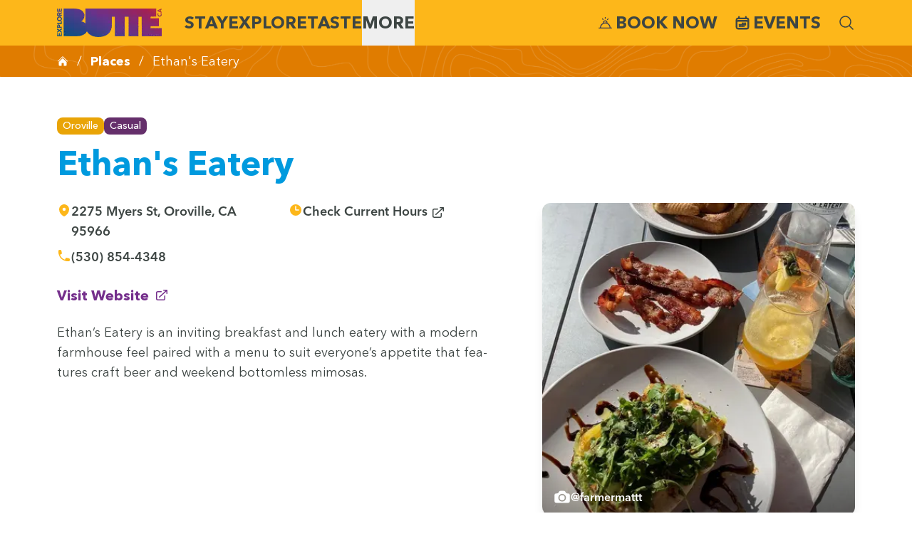

--- FILE ---
content_type: text/html; charset=UTF-8
request_url: https://www.explorebuttecounty.com/places/ethans-eatery
body_size: 27592
content:

  <!DOCTYPE html>
<html class="no-js no-bs"
      lang="en-US"
      dir="ltr">
  <head>
    <style>[x-cloak] { display: none !important; }</style>
    <script>(function(H){H.className=H.className.replace(/\bno-js\b/,'js')})(document.documentElement)</script>
    <meta http-equiv="X-UA-Compatible" content="IE=edge" />
    <meta charset="utf-8" />
    <meta name="viewport" content="width=device-width, initial-scale=1.0, maximum-scale=2.0, user-scalable=yes, viewport-fit=cover" />
        
        <link rel="apple-touch-icon" sizes="180x180" href="/apple-touch-icon.png">
    <link rel="icon" type="image/png" sizes="32x32" href="/favicon-32x32.png">
    <link rel="icon" type="image/png" sizes="16x16" href="/favicon-16x16.png">
    <link rel="manifest" href="/site.webmanifest">
    <link rel="mask-icon" href="/safari-pinned-tab.svg" color="#5bbad5">
    <meta name="msapplication-TileColor" content="#ffc40d">
    <meta name="theme-color" content="#ffffff">

    <style type="text/css">
      @font-face {
        font-family: 'Abemir';
                  src: url('/dist/fonts/abemir-regular.woff2') format('woff2'),
               url('/dist/fonts/abemir-regular.woff') format('woff');
                font-weight: 400;
        font-style: normal;
        font-stretch: normal;
        font-display: swap;
      }
    </style><style type="text/css">
      @font-face {
        font-family: 'Abemir';
                  src: url('/dist/fonts/abemir-medium.woff2') format('woff2'),
               url('/dist/fonts/abemir-medium.woff') format('woff');
                font-weight: 500;
        font-style: normal;
        font-stretch: normal;
        font-display: swap;
      }
    </style><style type="text/css">
      @font-face {
        font-family: 'Abemir';
                  src: url('/dist/fonts/abemir-demibold.woff2') format('woff2'),
               url('/dist/fonts/abemir-demibold.woff') format('woff');
                font-weight: 600;
        font-style: normal;
        font-stretch: normal;
        font-display: swap;
      }
    </style><style type="text/css">
      @font-face {
        font-family: 'Abemir';
                  src: url('/dist/fonts/abemir-bold.woff2') format('woff2'),
               url('/dist/fonts/abemir-bold.woff') format('woff');
                font-weight: 700;
        font-style: normal;
        font-stretch: normal;
        font-display: swap;
      }
    </style><style type="text/css">
      @font-face {
        font-family: 'Lora';
                  src: url('/dist/fonts/lora-v32-latin-regular.woff2') format('woff2'),
               url('/dist/fonts/lora-v32-latin-regular.woff') format('woff');
                font-weight: 400;
        font-style: normal;
        font-stretch: normal;
        font-display: swap;
      }
    </style><style type="text/css">
      @font-face {
        font-family: 'Space Mono';
                  src: url('/dist/fonts/space-mono-v13-latin-regular.woff2') format('woff2'),
               url('/dist/fonts/space-mono-v13-latin-regular.woff') format('woff');
                font-weight: 400;
        font-style: normal;
        font-stretch: normal;
        font-display: swap;
      }
    </style><style type="text/css">
      @font-face {
        font-family: 'RockSaltPro';
                  src: url('/dist/fonts/rocksalt.woff2') format('woff2'),
               url('/dist/fonts/rocksalt.woff') format('woff');
                font-weight: 400;
        font-style: normal;
        font-stretch: normal;
        font-display: swap;
      }
    </style>    <script type="module">!function(){const e=document.createElement("link").relList;if(!(e&&e.supports&&e.supports("modulepreload"))){for(const e of document.querySelectorAll('link[rel="modulepreload"]'))r(e);new MutationObserver((e=>{for(const o of e)if("childList"===o.type)for(const e of o.addedNodes)if("LINK"===e.tagName&&"modulepreload"===e.rel)r(e);else if(e.querySelectorAll)for(const o of e.querySelectorAll("link[rel=modulepreload]"))r(o)})).observe(document,{childList:!0,subtree:!0})}function r(e){if(e.ep)return;e.ep=!0;const r=function(e){const r={};return e.integrity&&(r.integrity=e.integrity),e.referrerpolicy&&(r.referrerPolicy=e.referrerpolicy),"use-credentials"===e.crossorigin?r.credentials="include":"anonymous"===e.crossorigin?r.credentials="omit":r.credentials="same-origin",r}(e);fetch(e.href,r)}}();</script>
<script type="module" src="/dist/assets/app-D_5kJ4xl.js" crossorigin onload="e=new CustomEvent(&#039;vite-script-loaded&#039;, {detail:{path: &#039;src/js/app.js&#039;}});document.dispatchEvent(e);" integrity="sha384-arLB2IexEMImN5HkaFJIXoweDZwoce8WpCw2aRtOW5kwUX7Ky862VjsLB3w8x2nK"></script>
<link href="/dist/assets/utils-D11QVrWs.js" rel="modulepreload" crossorigin integrity="sha384-LIp4E2VsHYDAlpFynoy/g/vM/Y18ymkOr6cuwN+w9LvJqU562cfTbDodH3Qq3ws4">
<link href="/dist/assets/vendor-uXcmRlT3.js" rel="modulepreload" crossorigin integrity="sha384-W1kI1TGdJ5GIq1fNywQPN0VxkClD0tbA88pPpD1wwPZY/2HhWx8HNM1p4LZ1A0mD">
<link href="/dist/assets/app-DtZUcif_.css" rel="stylesheet" media="print" onload="this.media=&#039;all&#039;">

        


              <!-- BEGIN Custom Head Tags from Admin Dashboard -->
      <!-- begin custom code HEAD -->
<script
  src="https://js.sentry-cdn.com/f80cfd15744668d6676186baea9293a4.min.js"
  crossorigin="anonymous"
></script>
<script>
  Sentry.onLoad(function() {
    Sentry.init({
        // You can add any additional configuration here
      });
  });
</script>
<!-- end custom code HEAD -->
      <!-- END Custom Head Tags from Admin Dashboard -->
      <title>Ethan&#039;s Eatery | Explore Butte County</title>
<script>
        if ((navigator.doNotTrack != "1" && 0) || !0) {
            window.addEventListener("load", function(){
                window.cookieconsent.initialise({
                    "palette": {
                        "popup": {
                            "background": "#752F8C",
                            "text": "#ffffff",
                            "link": "#ffffff"
                        },
                        "button": {
                            "background":  "block" === "wire" ? "transparent" :  "#FDB71A",
                            "text": "block" === "wire" ? "#FDB71A" : "#ffffff",
                            "border":  "block" === "wire" ? "#FDB71A" : undefined
                        },
    		            "highlight": {
    			            "background":  "block" === "wire" ? "transparent" :  "#f8e71c",
                            "text": "block" === "wire" ? "#f8e71c" : "#000000",
                            "border":  "block" === "wire" ? "#f8e71c" : undefined
    			        }
                    },
                    "position": "bottom" === "toppush" ? "top" : "bottom",
                    "static": "bottom" === "toppush",
                    "theme": "block",
                    "type": "info",
                    "content": {
                        "message": "This website uses cookies to ensure you get the best experience on our website.&nbsp;",
                        "dismiss": "Got it!",
                        "link": "Learn More",
                        "href": "/privacy",
    	                "allow":"Allow cookies",
    	                "deny":"Decline",
    	                "target":"_blank"
                    },
                    "revokable":0 === 1 ? true : false,
                    "dismissOnScroll":0 > 0 ? 0 : false,
                    "dismissOnTimeout":0 > 0 ? (0 * 1000) : false,
                    "cookie": {
    	                "expiryDays":365 !== 0 ? 365 : 365,
    	                "secure":0 === 1 ? true : false
    	            },
                    onInitialise: function (status) {
                        var type = this.options.type;
                        var didConsent = this.hasConsented();
                        if (type == "opt-in" && didConsent) {
                            // enable cookies
                            if (typeof optInCookiesConsented === "function") {
                                optInCookiesConsented();
                                console.log("Opt in cookies consented");
                            } else {
    	                        console.log("Opt in function not defined!");
    	                    }
                        }
                        if (type == "opt-out" && !didConsent) {
                            // disable cookies
                            if (typeof optOutCookiesNotConsented === "function") {
                                optOutCookiesNotConsented();
                                console.log("Opt out cookies not consented");
                            } else {
    	                        console.log("Opt out function not defined!");
    	                    }
                        }
                    },
                    onStatusChange: function(status, chosenBefore) {
                        var type = this.options.type;
                        var didConsent = this.hasConsented();
                        if (type == "opt-in" && didConsent) {
                            // enable cookies
                            if (typeof optInCookiesConsented === "function") {
                                optInCookiesConsented();
                                console.log("Opt in cookies consented");
                            } else {
    	                        console.log("Opt in function not defined!");
    	                    }
                        }
                        if (type == "opt-out" && !didConsent) {
                            // disable cookies
                            if (typeof optOutCookiesNotConsented === "function") {
                                optOutCookiesNotConsented();
                                console.log("Opt out cookies not consented");
                            } else {
    	                        console.log("Opt out function not defined!");
    	                    }
                        }
                    },
                    onRevokeChoice: function() {
                        var type = this.options.type;
                        if (type == "opt-in") {
                            // disable cookies
                            if (typeof optInCookiesRevoked === "function") {
                                optInCookiesRevoked();
                                console.log("Opt in cookies revoked");
                            } else {
    	                        console.log("Opt in revoked function not defined!");
    	                    }
                        }
                        if (type == "opt-out") {
                            // enable cookies
                            if (typeof optOutCookiesRevoked === "function") {
                                optOutCookiesRevoked();
                                console.log("Opt out cookies revoked");
                            } else {
    	                        console.log("Opt out revoked function not defined!");
    	                    }
                        }
                    }
                });
            });
        } else if (0) {
	        // disable cookies
            if (typeof optOutCookiesNotConsented === "function") {
                optOutCookiesNotConsented();
                console.log("Opt out cookies not consented");
            } else {
    	        console.log("Opt out function not defined!");
    	    }
	    }
    </script>
<script>dl = [];
(function(w,d,s,l,i){w[l]=w[l]||[];w[l].push({'gtm.start':
new Date().getTime(),event:'gtm.js'});var f=d.getElementsByTagName(s)[0],
j=d.createElement(s),dl=l!='dataLayer'?'&l='+l:'';j.async=true;j.src=
'https://www.googletagmanager.com/gtm.js?id='+i+dl;f.parentNode.insertBefore(j,f);
})(window,document,'script','dl','GTM-54J6RW9');
</script>
<script>!function(f,b,e,v,n,t,s){if(f.fbq)return;n=f.fbq=function(){n.callMethod?
n.callMethod.apply(n,arguments):n.queue.push(arguments)};if(!f._fbq)f._fbq=n;
n.push=n;n.loaded=!0;n.version='2.0';n.queue=[];t=b.createElement(e);t.async=!0;
t.src=v;s=b.getElementsByTagName(e)[0];s.parentNode.insertBefore(t,s)}(window,
document,'script','https://connect.facebook.net/en_US/fbevents.js');
fbq('init', '966304730214283');
fbq('track', 'PageView');
</script><meta name="generator" content="SEOmatic">
<meta name="keywords" content="Ethan&#039;s Eatery">
<meta name="description" content="Ethan&#039;s Eatery in Oroville is a breakfast &amp; lunch eatery with a menu to suit everyone&#039;s appetite that features craft beer and weekend bottomless mimosas.">
<meta name="referrer" content="no-referrer-when-downgrade">
<meta name="robots" content="all">
<meta content="ExploreButteCA" property="fb:profile_id">
<meta content="442027532968202" property="fb:app_id">
<meta content="en_US" property="og:locale">
<meta content="Explore Butte County" property="og:site_name">
<meta content="website" property="og:type">
<meta content="https://www.explorebuttecounty.com/places/ethans-eatery" property="og:url">
<meta content="Ethan&#039;s Eatery | Explore Butte County" property="og:title">
<meta content="Ethan&#039;s Eatery in Oroville is a breakfast &amp; lunch eatery with a menu to suit everyone&#039;s appetite that features craft beer and weekend bottomless mimosas." property="og:description">
<meta content="https://explore-butte.transforms.svdcdn.com/production/images/Restaurants-Food-and-Drink/Oroville/farmermattt-Instagram-2960-ig-2442412994987240079.jpg?w=1080&amp;h=1080&amp;auto=compress%2Cformat&amp;fit=crop&amp;dm=1709088991&amp;s=fb79905a83a234faa2bf18b914e6dac1" property="og:image">
<meta content="1200" property="og:image:width">
<meta content="630" property="og:image:height">
<meta content="Ethan&#039;s Eatery" property="og:image:alt">
<meta content="https://www.tiktok.com/@explorebutteca" property="og:see_also">
<meta content="https://www.instagram.com/ExploreButteCountyCA" property="og:see_also">
<meta content="https://www.youtube.com/@ExploreButteCA" property="og:see_also">
<meta content="https://facebook.com/ExploreButteCA" property="og:see_also">
<meta content="https://twitter.com/ExploreButteCA" property="og:see_also">
<meta name="twitter:card" content="summary_large_image">
<meta name="twitter:site" content="@ExploreButteCA">
<meta name="twitter:creator" content="@ExploreButteCA">
<meta name="twitter:title" content="Ethan&#039;s Eatery | Explore Butte County">
<meta name="twitter:description" content="Ethan&#039;s Eatery in Oroville is a breakfast &amp; lunch eatery with a menu to suit everyone&#039;s appetite that features craft beer and weekend bottomless mimosas.">
<meta name="twitter:image" content="https://explore-butte.transforms.svdcdn.com/production/images/Restaurants-Food-and-Drink/Oroville/farmermattt-Instagram-2960-ig-2442412994987240079.jpg?w=1080&amp;h=1080&amp;auto=compress%2Cformat&amp;fit=crop&amp;dm=1709088991&amp;s=fb79905a83a234faa2bf18b914e6dac1">
<meta name="twitter:image:width" content="1200">
<meta name="twitter:image:height" content="630">
<meta name="twitter:image:alt" content="Ethan&#039;s Eatery">
<link href="https://www.explorebuttecounty.com/places/ethans-eatery" rel="canonical">
<link href="https://www.explorebuttecounty.com/" rel="home">
<link type="text/plain" href="https://www.explorebuttecounty.com/humans.txt" rel="author">
<link href="/cpresources/2938f78/css/cookieconsent.min.css?v=1763746169" rel="stylesheet"></head>
            <body class="relative flex flex-col min-h-screenh antialiased ebc--ethans-eatery ebc--twoColumn-default-layout ebc--places-default-layout ebc--places-restaurantsBars-layout"><noscript><iframe src="https://www.googletagmanager.com/ns.html?id=GTM-54J6RW9"
height="0" width="0" style="display:none;visibility:hidden"></iframe></noscript>

<noscript><img height="1" width="1" style="display:none"
src="https://www.facebook.com/tr?id=966304730214283&ev=PageView&noscript=1" /></noscript>

  



        <div class="sr-only-until-focus">
      <a href="#main-content" class="absolute -top-24 left-1/2 transform -translate-x-1/2 z-[10000] px-4 py-2 bg-gray-800 text-white font-semibold rounded-md transition-all duration-200 ease-in-out focus:top-4 focus:outline focus:outline-2 focus:outline-blue-500 focus:outline-offset-2">Skip to main content</a>
      <a href="#main-navigation" class="absolute -top-24 left-1/2 transform -translate-x-1/2 z-[10000] px-4 py-2 bg-gray-800 text-white font-semibold rounded-md transition-all duration-200 ease-in-out focus:top-4 focus:outline focus:outline-2 focus:outline-blue-500 focus:outline-offset-2">Skip to navigation</a>
    </div>
      <header>
                          
                      <nav>

<section x-data="data()"
        x-init="$nextTick(() => { setTimeout(function(){
          const mainMenu = document.querySelector('#main-navigation');
          if (mainMenu) {
            mainMenu.classList.remove('pointer-events-none');
          }
        }, 1500); })"
         @click.away="debounce(() => menuBarMenu='', 500)"
         class="w-full relative bg-yellow"
         role="menubar">
  <div class="app--content-container flex flex-wrap items-center justify-between flex-row">
    <div class="flex flex-row grow">
      <a
        class="home flex items-center w-auto lg:items-center lg:justify-center"
        href="/"
        title="Explore Butte County"
        style="max-height:64px;">
                        <img class="logo lazyload" src="[data-uri]" width="147" height="40" alt="Explore Butte County Logo" data-src="https://explore-butte.transforms.svdcdn.com/production/brand/ebc-logo-new.png?w=147&amp;h=40&amp;auto=compress%2Cformat&amp;fit=crop&amp;dm=1654087308&amp;s=38fbf785de7a2366f5c64e38c225f17d" data-srcset="https://explore-butte.transforms.svdcdn.com/production/brand/ebc-logo-new.png?w=74&amp;auto=compress%2Cformat&amp;fit=crop&amp;dm=1654087308&amp;s=c47f854886f5a03f3aed76c55be329a0 0.5x, https://explore-butte.transforms.svdcdn.com/production/brand/ebc-logo-new.png?w=147&amp;h=40&amp;auto=compress%2Cformat&amp;fit=crop&amp;dm=1654087308&amp;s=38fbf785de7a2366f5c64e38c225f17d, https://explore-butte.transforms.svdcdn.com/production/brand/ebc-logo-new.png?w=221&amp;auto=compress%2Cformat&amp;fit=crop&amp;dm=1654087308&amp;s=252e6cb14812dd27ef6fd79bf53bbd15 1.5x, https://explore-butte.transforms.svdcdn.com/production/brand/ebc-logo-new.png?w=294&amp;auto=compress%2Cformat&amp;fit=crop&amp;dm=1654087308&amp;s=64bca5fbcda03873339937fa96aa515f 2x, https://explore-butte.transforms.svdcdn.com/production/brand/ebc-logo-new.png?w=441&amp;auto=compress%2Cformat&amp;fit=crop&amp;dm=1654087308&amp;s=0f6f9cd3d6e02be394f354c504419ef6 3x, https://explore-butte.transforms.svdcdn.com/production/brand/ebc-logo-new.png?w=588&amp;auto=compress%2Cformat&amp;fit=crop&amp;dm=1654087308&amp;s=e99cb70b5782081ec808b31552d733cf 4x, https://explore-butte.transforms.svdcdn.com/production/brand/ebc-logo-new.png?w=882&amp;auto=compress%2Cformat&amp;fit=crop&amp;dm=1654087308&amp;s=5489c138f7a4689263a47019b3e9d9ed 6x" data-title="Ebc logo new" style="max-height:40px;max-width:147px">
      </a>
      <nav id="main-navigation" 
        class="pointer-events-none hidden lg:flex flex-wrap items-center justify-center gap-7 ml-8 "
        aria-label="Main Menu">
                              <a @mouseover="debounce(() => menuBarMenu='stay', 0)"
                @mouseleave="debounce(() => menuBarMenu='', 500)"
                @keydown="handleKeydown($event, 'stay')"
               :class="menuBarMenu=='stay'
                ? 'after:block after:absolute after:bottom-0 after:left-0 after:w-full after:h-1 after:bg-white' : '' "
               class="ebc--megamenu-section ebc--megamenu-stay 
               py-4 font-sans uppercase font-extrabold text-2xl text-grey relative focus-ring
               hover:after:block hover:after:absolute hover:after:bottom-0 hover:after:left-0 hover:after:w-full hover:after:h-1 hover:after:bg-white"
               href="/stay"
               aria-label="Stay"
               :aria-expanded="menuBarMenu=='stay'"
               aria-controls="megamenu_stay">Stay</a>
                                        <a @mouseover="debounce(() => menuBarMenu='explore', 0)"
                @mouseleave="debounce(() => menuBarMenu='', 500)"
                @keydown="handleKeydown($event, 'explore')"
               :class="menuBarMenu=='explore'
                ? 'after:block after:absolute after:bottom-0 after:left-0 after:w-full after:h-1 after:bg-white' : '' "
               class="ebc--megamenu-section ebc--megamenu-explore 
               py-4 font-sans uppercase font-extrabold text-2xl text-grey relative focus-ring
               hover:after:block hover:after:absolute hover:after:bottom-0 hover:after:left-0 hover:after:w-full hover:after:h-1 hover:after:bg-white"
               href="/explore"
               aria-label="Explore"
               :aria-expanded="menuBarMenu=='explore'"
               aria-controls="megamenu_explore">Explore</a>
                                        <a @mouseover="debounce(() => menuBarMenu='taste', 0)"
                @mouseleave="debounce(() => menuBarMenu='', 500)"
                @keydown="handleKeydown($event, 'taste')"
               :class="menuBarMenu=='taste'
                ? 'after:block after:absolute after:bottom-0 after:left-0 after:w-full after:h-1 after:bg-white' : '' "
               class="ebc--megamenu-section ebc--megamenu-taste 
               py-4 font-sans uppercase font-extrabold text-2xl text-grey relative focus-ring
               hover:after:block hover:after:absolute hover:after:bottom-0 hover:after:left-0 hover:after:w-full hover:after:h-1 hover:after:bg-white"
               href="/taste"
               aria-label="Taste"
               :aria-expanded="menuBarMenu=='taste'"
               aria-controls="megamenu_taste">Taste</a>
                                        <button @mouseover="debounce(() => menuBarMenu='more', 0)"
                    @mouseleave="debounce(() => menuBarMenu='', 500)"
                    @keydown="handleKeydown($event, 'more')"
                    :class="menuBarMenu=='more'
                ? 'after:block after:absolute after:bottom-0 after:left-0 after:w-full after:h-1 after:bg-white' : '' "
                    class="ebc--megamenu-section ebc--megamenu-more 
                    relative py-4 font-sans uppercase font-extrabold text-2xl text-grey focus-ring
                    "
                    aria-label="More"
                    :aria-expanded="menuBarMenu=='more'"
                    aria-controls="megamenu_more">
              More</button>
                        </nav>
    </div>
    <nav class="hidden lg:inline-flex items-center ml-5 space-x-6 lg:justify-end" aria-label="Secondary Menu">
      <a 
        class="events-item inline-flex justify-center items-center item py-4 font-sans uppercase font-extrabold text-2xl text-grey relative hover:after:block hover:after:absolute hover:after:bottom-0 hover:after:left-0 hover:after:w-full hover:after:h-1 hover:after:bg-white " 
        href="https://stay.explorebuttecounty.com/search/" 
        target="_blank"
        aria-label="Book Now"><svg class="w-[1.36rem] h-[1.36rem] mr-1 !opacity-100 inline" style="opacity: 0;" viewBox="0 0 24 24" fill="none" xmlns="http://www.w3.org/2000/svg"><g id="SVGRepo_bgCarrier" stroke-width="0"></g><g id="SVGRepo_tracerCarrier" stroke-linecap="round" stroke-linejoin="round"></g><g id="SVGRepo_iconCarrier"> <path d="M2 19.25C1.58579 19.25 1.25 19.5858 1.25 20C1.25 20.4142 1.58579 20.75 2 20.75V19.25ZM22 20.75C22.4142 20.75 22.75 20.4142 22.75 20C22.75 19.5858 22.4142 19.25 22 19.25V20.75ZM4.97222 20C4.97222 16.1687 8.11154 13.05 12 13.05V11.55C7.29736 11.55 3.47222 15.3261 3.47222 20H4.97222ZM12 13.05C15.8885 13.05 19.0278 16.1687 19.0278 20H20.5278C20.5278 15.3261 16.7026 11.55 12 11.55V13.05ZM9.97222 11.475C9.97222 11.0646 10.1898 10.6401 10.5942 10.2963C10.9999 9.95147 11.5258 9.75 12 9.75V8.25C11.1337 8.25 10.2707 8.60258 9.62263 9.15348C8.97322 9.70554 8.47222 10.5185 8.47222 11.475H9.97222ZM12 9.75C12.4742 9.75 13.0001 9.95147 13.4058 10.2963C13.8102 10.6401 14.0278 11.0646 14.0278 11.475H15.5278C15.5278 10.5185 15.0268 9.70554 14.3774 9.15348C13.7293 8.60258 12.8663 8.25 12 8.25V9.75ZM14.0278 11.475V12.85H15.5278V11.475H14.0278ZM8.47222 11.475V12.85H9.97222V11.475H8.47222ZM2 20.75H22V19.25H2V20.75Z" fill="#363853"></path> <path d="M12 5V4M16.5 6.06219L15.5622 7M8.43781 7L7.5 6.06218" stroke="#363853" stroke-width="1.5" stroke-linecap="round" stroke-linejoin="round"></path> </g></svg>
 Book Now</a>
      <a 
        class="events-item inline-flex justify-center items-center item py-4 font-sans uppercase font-extrabold text-2xl text-grey relative hover:after:block hover:after:absolute hover:after:bottom-0 hover:after:left-0 hover:after:w-full hover:after:h-1 hover:after:bg-white " 
        href="/events" 
        aria-label="Events"><svg class="w-[1.36rem] h-[1.36rem] mr-1 !opacity-100 inline" style="opacity: 0;" xmlns="http://www.w3.org/2000/svg" fill="none" viewBox="0 0 24 24" stroke-width="2.5" stroke="currentColor">
  <path stroke-linecap="round" stroke-linejoin="round" d="M6.75 3v2.25M17.25 3v2.25M3 18.75V7.5a2.25 2.25 0 0 1 2.25-2.25h13.5A2.25 2.25 0 0 1 21 7.5v11.25m-18 0A2.25 2.25 0 0 0 5.25 21h13.5A2.25 2.25 0 0 0 21 18.75m-18 0v-7.5A2.25 2.25 0 0 1 5.25 9h13.5A2.25 2.25 0 0 1 21 11.25v7.5m-9-6h.008v.008H12v-.008ZM12 15h.008v.008H12V15Zm0 2.25h.008v.008H12v-.008ZM9.75 15h.008v.008H9.75V15Zm0 2.25h.008v.008H9.75v-.008ZM7.5 15h.008v.008H7.5V15Zm0 2.25h.008v.008H7.5v-.008Zm6.75-4.5h.008v.008h-.008v-.008Zm0 2.25h.008v.008h-.008V15Zm0 2.25h.008v.008h-.008v-.008Zm2.25-4.5h.008v.008H16.5v-.008Zm0 2.25h.008v.008H16.5V15Z" />
</svg>
 Events</a>
      
               
      <div class="search">
        <a href="/search" aria-label="Search"><svg xmlns="http://www.w3.org/2000/svg" viewBox="0 0 24 24" fill="currentColor" style="opacity: 0;" class="w-6 h-6 !opacity-100">
  <path fill-rule="evenodd" d="M10.5 3.75a6.75 6.75 0 100 13.5 6.75 6.75 0 000-13.5zM2.25 10.5a8.25 8.25 0 1114.59 5.28l4.69 4.69a.75.75 0 11-1.06 1.06l-4.69-4.69A8.25 8.25 0 012.25 10.5z" clip-rule="evenodd" />
</svg>
</a>

      </div>
          </nav>
    <nav class="flex lg:hidden">
      <button @click="menuBarMenu='mobile'"
              :class="menuBarMenu==='mobile'
                ? 'after:block after:absolute after:bottom-0 after:left-0 after:h-1 after:bg-white' : '' "
              class="flex mobile-hamburger-icon p-4 -mr-[1rem]" 
              aria-label="Toggle Main Menu"
              :aria-expanded="menuBarMenu=='mobile'"
               aria-controls="megamenu_mobile">
        <span :class="menuBarMenu===''
                ? 'flex' : 'hidden' " aria-label="Open Main Menu"><svg style="opacity: 0;" class="w-8 h-8 !opacity-100" xmlns="http://www.w3.org/2000/svg" viewBox="0 0 20 20" fill="currentColor" >
  <path fill-rule="evenodd" d="M2 4.75A.75.75 0 012.75 4h14.5a.75.75 0 010 1.5H2.75A.75.75 0 012 4.75zM2 10a.75.75 0 01.75-.75h14.5a.75.75 0 010 1.5H2.75A.75.75 0 012 10zm0 5.25a.75.75 0 01.75-.75h14.5a.75.75 0 010 1.5H2.75a.75.75 0 01-.75-.75z" clip-rule="evenodd" />
</svg>
</span>
        <span :class="menuBarMenu==='mobile'
                ? 'flex' : 'hidden' " aria-label="Close Main Menu"><svg style="opacity: 0;" class="w-8 h-8 !opacity-100" xmlns="http://www.w3.org/2000/svg" viewBox="0 0 20 20" fill="currentColor">
  <path d="M6.28 5.22a.75.75 0 00-1.06 1.06L8.94 10l-3.72 3.72a.75.75 0 101.06 1.06L10 11.06l3.72 3.72a.75.75 0 101.06-1.06L11.06 10l3.72-3.72a.75.75 0 00-1.06-1.06L10 8.94 6.28 5.22z" />
</svg>
</span>
      </button>
    </nav>
  </div>

  <div x-cloak class="megamenu-box w-full relative">
          <div id="megamenu_explore" x-show="menuBarMenu=='explore'"
        x-trap.inert="menuBarMenu=='explore'"
           @mouseleave="debounce(() => menuBarMenu='', 500)"
           @mouseenter="debounce(() => menuBarMenu='explore', 0)"
           x-transition:enter="transition ease-linear duration-100"
           x-transition:enter-start="-translate-y-0 opacity-90"
           x-transition:enter-end="translate-y-0 opacity-100"
           x-transition:leave="transition ease-linear duration-100"
           x-transition:leave-start="opacity-100"
           x-transition:leave-end="opacity-0"
           class="absolute left-0 top-0 min-h-[22rem] lg:min-h-[26rem] text-sm p-1 w-screen bg-explore
           bg-topolines bg-cover transition-opacity z-10"
           >
        <div class="app--content-container">
                      <div id="component-kfwewn" class="sprig-component" data-hx-target="this" data-hx-include="this" data-hx-trigger="refresh" data-hx-get="https://www.explorebuttecounty.com/index.php/actions/sprig-core/components/render" data-hx-vals="{&quot;sprig:siteId&quot;:&quot;9bee9bb731a2ae424efc4ed8d92fd0959ebafef91fe5112fc832b900c964b9d51&quot;,&quot;sprig:id&quot;:&quot;b153c21ec0687c66b9a51a33b3076a0180af3c289b5cba5cb0771e0e18d46092component-kfwewn&quot;,&quot;sprig:component&quot;:&quot;e45f1a48ab1f5ec058ee008e4505bba957fddcfdfbe033fd77d972ace25b27cd&quot;,&quot;sprig:template&quot;:&quot;b5f90df5b261d0120debc67726ad5d75033c004a3f9cdffb99603ff7cb7ae4e5_components\/_globals\/siteHeader\/megamenu\/_categoryTemplate.twig&quot;,&quot;sprig:variables[groupHandle]&quot;:&quot;b9c9f1445d53746f004e0e0c7b421f73e171c736065fdc7716dca81a4278ca8bexplore&quot;,&quot;sprig:variables[transform]&quot;:&quot;10d847bf8d9b2da66a22a2096d86ab9963bcbc9ed97ce527e4bf6d4e129bd78csquare_4col&quot;}">

 
  

<div x-data="{
                  tabBarOpen: false,
                  tabBarMenu: ''
              }"
     @click.away="tabBarOpen=false"
     @mouseleave="tabBarOpen=false"
     class="ebc--megamenu ebc--megamenu-explore my-8 md:grid md:grid-cols-4 gap-2">

  <div class="column tab-menu flex flex-col text-white md:col-span-1 pt-8">
          <a @mouseover="tabBarOpen=true; tabBarMenu='outdoor'"
         :class="tabBarOpen===true && tabBarMenu==='outdoor' ? 'text-purple active' : '' "
         class="item group inline-flex flex-nowrap font-sans uppercase font-bold  text-2xl lg:text-3xl transition-all
         mb-5 hover:text-purple focus-ring"
         href="https://www.explorebuttecounty.com/explore/outdoor">
          <span class="inline-flex basis-0">Outdoor</span>
          <span class="inline-flex"><svg class="w-6 h-6 inline-flex h-full ml-1 opacity-0 group-hover:opacity-100 group-[.active]:opacity-100 transition-opacity" xmlns="http://www.w3.org/2000/svg" viewBox="0 0 24 24" fill="currentColor" >
  <path fill-rule="evenodd" d="M12.97 3.97a.75.75 0 011.06 0l7.5 7.5a.75.75 0 010 1.06l-7.5 7.5a.75.75 0 11-1.06-1.06l6.22-6.22H3a.75.75 0 010-1.5h16.19l-6.22-6.22a.75.75 0 010-1.06z" clip-rule="evenodd" />
</svg>
</span>
      </a>
          <a @mouseover="tabBarOpen=true; tabBarMenu='shopping'"
         :class="tabBarOpen===true && tabBarMenu==='shopping' ? 'text-purple active' : '' "
         class="item group inline-flex flex-nowrap font-sans uppercase font-bold  text-2xl lg:text-3xl transition-all
         mb-5 hover:text-purple focus-ring"
         href="https://www.explorebuttecounty.com/explore/shopping">
          <span class="inline-flex basis-0">Shopping</span>
          <span class="inline-flex"><svg class="w-6 h-6 inline-flex h-full ml-1 opacity-0 group-hover:opacity-100 group-[.active]:opacity-100 transition-opacity" xmlns="http://www.w3.org/2000/svg" viewBox="0 0 24 24" fill="currentColor" >
  <path fill-rule="evenodd" d="M12.97 3.97a.75.75 0 011.06 0l7.5 7.5a.75.75 0 010 1.06l-7.5 7.5a.75.75 0 11-1.06-1.06l6.22-6.22H3a.75.75 0 010-1.5h16.19l-6.22-6.22a.75.75 0 010-1.06z" clip-rule="evenodd" />
</svg>
</span>
      </a>
          <a @mouseover="tabBarOpen=true; tabBarMenu='culture'"
         :class="tabBarOpen===true && tabBarMenu==='culture' ? 'text-purple active' : '' "
         class="item group inline-flex flex-nowrap font-sans uppercase font-bold  text-2xl lg:text-3xl transition-all
         mb-5 hover:text-purple focus-ring"
         href="https://www.explorebuttecounty.com/explore/culture">
          <span class="inline-flex basis-0">Culture</span>
          <span class="inline-flex"><svg class="w-6 h-6 inline-flex h-full ml-1 opacity-0 group-hover:opacity-100 group-[.active]:opacity-100 transition-opacity" xmlns="http://www.w3.org/2000/svg" viewBox="0 0 24 24" fill="currentColor" >
  <path fill-rule="evenodd" d="M12.97 3.97a.75.75 0 011.06 0l7.5 7.5a.75.75 0 010 1.06l-7.5 7.5a.75.75 0 11-1.06-1.06l6.22-6.22H3a.75.75 0 010-1.5h16.19l-6.22-6.22a.75.75 0 010-1.06z" clip-rule="evenodd" />
</svg>
</span>
      </a>
          <a @mouseover="tabBarOpen=true; tabBarMenu='agriculture'"
         :class="tabBarOpen===true && tabBarMenu==='agriculture' ? 'text-purple active' : '' "
         class="item group inline-flex flex-nowrap font-sans uppercase font-bold  text-2xl lg:text-3xl transition-all
         mb-5 hover:text-purple focus-ring"
         href="https://www.explorebuttecounty.com/explore/agriculture">
          <span class="inline-flex basis-0">Agriculture</span>
          <span class="inline-flex"><svg class="w-6 h-6 inline-flex h-full ml-1 opacity-0 group-hover:opacity-100 group-[.active]:opacity-100 transition-opacity" xmlns="http://www.w3.org/2000/svg" viewBox="0 0 24 24" fill="currentColor" >
  <path fill-rule="evenodd" d="M12.97 3.97a.75.75 0 011.06 0l7.5 7.5a.75.75 0 010 1.06l-7.5 7.5a.75.75 0 11-1.06-1.06l6.22-6.22H3a.75.75 0 010-1.5h16.19l-6.22-6.22a.75.75 0 010-1.06z" clip-rule="evenodd" />
</svg>
</span>
      </a>
      </div>

  <div class="column tab-content md:col-span-3">

        <div x-show="!tabBarOpen"
         class="default-tab recent-entries">
      <div class="title text-white font-bold text-xl mb-2">Popular In Explore</div>
      <div class="cards grid md:grid-cols-3 justify-center gap-2 ">
                  <div class="card flex grow [&_div]:!shadow-none">
            
  

<div 
  x-data="{loaded:false}" 
  @lazyloaded="loaded=true" 
  
  class="
    relative group flex grow card-rounded
    entry-card entry-card--activities
     [&_img]:hover:scale-110 [&_img]:transition-all [&_img]:hover:transition-all hover:shadow-lg hover:shadow-purple-300"
  id="cardId11097"
  >

       

<div x-data="{loaded:false}" @lazyloaded="loaded=true" class="image-wrapper relative inline-flex grow bg-ebc-logo-white bg-grey-50 bg-no-repeat bg-center transition" >
        <img class="lazyload flex grow object-cover object-center max-md:min-h-[100%]" src="[data-uri]" width="270" height="270" alt="Swimming Holes in Bidwell Park" data-src="https://explore-butte.transforms.svdcdn.com/production/images/Outdoors/Top-Water-Rec-Spots/Bear-Holes_credit_@chiconative.jpg?w=270&amp;h=270&amp;auto=compress%2Cformat&amp;fit=min&amp;crop=focalpoint&amp;fp-x=0.5017&amp;fp-y=0.4967&amp;dm=1702573332&amp;s=74ecd2874e81227657ef45c343b6c3d7" data-srcset="https://explore-butte.transforms.svdcdn.com/production/images/Outdoors/Top-Water-Rec-Spots/Bear-Holes_credit_@chiconative.jpg?w=135&amp;h=135&amp;auto=compress%2Cformat&amp;fit=crop&amp;crop=focalpoint&amp;fp-x=0.5017&amp;fp-y=0.4967&amp;dm=1702573332&amp;s=d984937253ec0034d5e4832f6a89a7c2 0.5x, https://explore-butte.transforms.svdcdn.com/production/images/Outdoors/Top-Water-Rec-Spots/Bear-Holes_credit_@chiconative.jpg?w=270&amp;h=270&amp;auto=compress%2Cformat&amp;fit=min&amp;crop=focalpoint&amp;fp-x=0.5017&amp;fp-y=0.4967&amp;dm=1702573332&amp;s=74ecd2874e81227657ef45c343b6c3d7, https://explore-butte.transforms.svdcdn.com/production/images/Outdoors/Top-Water-Rec-Spots/Bear-Holes_credit_@chiconative.jpg?w=405&amp;h=405&amp;auto=compress%2Cformat&amp;fit=crop&amp;crop=focalpoint&amp;fp-x=0.5017&amp;fp-y=0.4967&amp;dm=1702573332&amp;s=ab759277740a44daa8b92cc993a3c046 1.5x, https://explore-butte.transforms.svdcdn.com/production/images/Outdoors/Top-Water-Rec-Spots/Bear-Holes_credit_@chiconative.jpg?w=540&amp;h=540&amp;auto=compress%2Cformat&amp;fit=crop&amp;crop=focalpoint&amp;fp-x=0.5017&amp;fp-y=0.4967&amp;dm=1702573332&amp;s=ad593863cefe6f022f0c6546ecbbe341 2x, https://explore-butte.transforms.svdcdn.com/production/images/Outdoors/Top-Water-Rec-Spots/Bear-Holes_credit_@chiconative.jpg?w=810&amp;h=810&amp;auto=compress%2Cformat&amp;fit=crop&amp;crop=focalpoint&amp;fp-x=0.5017&amp;fp-y=0.4967&amp;dm=1702573332&amp;s=0b3f1590f300edb4de271dc81a234c82 3x, https://explore-butte.transforms.svdcdn.com/production/images/Outdoors/Top-Water-Rec-Spots/Bear-Holes_credit_@chiconative.jpg?w=1080&amp;h=1080&amp;auto=compress%2Cformat&amp;fit=crop&amp;crop=focalpoint&amp;fp-x=0.5017&amp;fp-y=0.4967&amp;dm=1702573332&amp;s=63732f62db8cd51fa482e2c7585910c3 4x, https://explore-butte.transforms.svdcdn.com/production/images/Outdoors/Top-Water-Rec-Spots/Bear-Holes_credit_@chiconative.jpg?w=1620&amp;h=1620&amp;auto=compress%2Cformat&amp;fit=crop&amp;crop=focalpoint&amp;fp-x=0.5017&amp;fp-y=0.4967&amp;dm=1702573332&amp;s=f394272fc300e9a9b9aa8ab2ebefdf8a 6x" data-title="Bear Hole in Upper Bidwell Park" style="aspect-ratio: 270/270" @lazyloaded="loaded=true">
    <div class="image-skeleton grow animate-pulse absolute top-0 left-0 w-full h-full bg-gradient-to-tr from-[rgba(0,0,0,0.85)] via-[rgba(0,0,0,0.25)] via-40% to-[rgba(0,0,0,0)]" :class="loaded ? 'hidden' : 'flex'" aria-hidden="true"></div>
</div>


  
      <a 
                href="https://www.explorebuttecounty.com/activities/explore-the-swimming-holes-in-bidwell-park"
        class="card-overlay font-semibold" :class="loaded ? 'opacity-100' : 'opacity-0'"
      >      
      Swimming Holes in Bidwell Park
    </a>


  
    
    
</div>

          </div>
                  <div class="card flex grow [&_div]:!shadow-none">
            
  

<div 
  x-data="{loaded:false}" 
  @lazyloaded="loaded=true" 
  
  class="
    relative group flex grow card-rounded
    entry-card entry-card--storyDefault
     [&_img]:hover:scale-110 [&_img]:transition-all [&_img]:hover:transition-all hover:shadow-lg hover:shadow-purple-300"
  id="cardId131451"
  >

       

<div x-data="{loaded:false}" @lazyloaded="loaded=true" class="image-wrapper relative inline-flex grow bg-ebc-logo-white bg-grey-50 bg-no-repeat bg-center transition" >
        <img class="lazyload flex grow object-cover object-center max-md:min-h-[100%]" src="[data-uri]" width="270" height="270" alt="Top 20 Things to Do in Chico According to TripAdvisor" data-src="https://explore-butte.transforms.svdcdn.com/production/images/stories/Thursday-Night-Market-TNM_Chico_1_EDITED-OPTIMIZED.jpg?w=270&amp;h=270&amp;auto=compress%2Cformat&amp;fit=min&amp;dm=1702572073&amp;s=ba14723d840ff504f8092d21ffa228f5" data-srcset="https://explore-butte.transforms.svdcdn.com/production/images/stories/Thursday-Night-Market-TNM_Chico_1_EDITED-OPTIMIZED.jpg?w=135&amp;h=135&amp;auto=compress%2Cformat&amp;fit=crop&amp;dm=1702572073&amp;s=983f9fb68af71eeb9c6c95cbc645e003 0.5x, https://explore-butte.transforms.svdcdn.com/production/images/stories/Thursday-Night-Market-TNM_Chico_1_EDITED-OPTIMIZED.jpg?w=270&amp;h=270&amp;auto=compress%2Cformat&amp;fit=min&amp;dm=1702572073&amp;s=ba14723d840ff504f8092d21ffa228f5, https://explore-butte.transforms.svdcdn.com/production/images/stories/Thursday-Night-Market-TNM_Chico_1_EDITED-OPTIMIZED.jpg?w=405&amp;h=405&amp;auto=compress%2Cformat&amp;fit=crop&amp;dm=1702572073&amp;s=3986dacf1b22cfddec082aff589b3da0 1.5x, https://explore-butte.transforms.svdcdn.com/production/images/stories/Thursday-Night-Market-TNM_Chico_1_EDITED-OPTIMIZED.jpg?w=540&amp;h=540&amp;auto=compress%2Cformat&amp;fit=crop&amp;dm=1702572073&amp;s=7578bb77f6225251b5233566112a04db 2x, https://explore-butte.transforms.svdcdn.com/production/images/stories/Thursday-Night-Market-TNM_Chico_1_EDITED-OPTIMIZED.jpg?w=810&amp;h=810&amp;auto=compress%2Cformat&amp;fit=crop&amp;dm=1702572073&amp;s=a555c2209ecb96a4020bdad476c1365d 3x, https://explore-butte.transforms.svdcdn.com/production/images/stories/Thursday-Night-Market-TNM_Chico_1_EDITED-OPTIMIZED.jpg?w=1080&amp;h=1080&amp;auto=compress%2Cformat&amp;fit=crop&amp;dm=1702572073&amp;s=2273ed86c3bb7c9faddea1f467fd9105 4x, https://explore-butte.transforms.svdcdn.com/production/images/stories/Thursday-Night-Market-TNM_Chico_1_EDITED-OPTIMIZED.jpg?w=1620&amp;h=1620&amp;auto=compress%2Cformat&amp;fit=crop&amp;dm=1702572073&amp;s=881a4476e7c84e79e2ef9d1d7af83423 6x" data-title="Downtown Chico Thursday Night Market" style="aspect-ratio: 270/270" @lazyloaded="loaded=true">
    <div class="image-skeleton grow animate-pulse absolute top-0 left-0 w-full h-full bg-gradient-to-tr from-[rgba(0,0,0,0.85)] via-[rgba(0,0,0,0.25)] via-40% to-[rgba(0,0,0,0)]" :class="loaded ? 'hidden' : 'flex'" aria-hidden="true"></div>
</div>


  
      <a 
                href="https://www.explorebuttecounty.com/stories/top-20-things-to-do-chico"
        class="card-overlay font-semibold" :class="loaded ? 'opacity-100' : 'opacity-0'"
      >      
      Top 20 Things to Do in Chico According to TripAdvisor
    </a>


  
    
    
</div>

          </div>
                  <div class="card flex grow [&_div]:!shadow-none">
            
  

<div 
  x-data="{loaded:false}" 
  @lazyloaded="loaded=true" 
  
  class="
    relative group flex grow card-rounded
    entry-card entry-card--activities
     [&_img]:hover:scale-110 [&_img]:transition-all [&_img]:hover:transition-all hover:shadow-lg hover:shadow-purple-300"
  id="cardId10852"
  >

       

<div x-data="{loaded:false}" @lazyloaded="loaded=true" class="image-wrapper relative inline-flex grow bg-ebc-logo-white bg-grey-50 bg-no-repeat bg-center transition" >
        <img class="lazyload flex grow object-cover object-center max-md:min-h-[100%]" src="[data-uri]" width="270" height="270" alt="Camping On Lake Oroville" data-src="https://explore-butte.transforms.svdcdn.com/production/images/Outdoors/2023_06_21-EBC-Lake-Oroville-Summer-Recreation-WEB-47_EDITED.jpg?w=270&amp;h=270&amp;auto=compress%2Cformat&amp;fit=min&amp;crop=focalpoint&amp;fp-x=0.5&amp;fp-y=0.5079&amp;dm=1702598707&amp;s=a62c6549464f06474a6b511092a5bd42" data-srcset="https://explore-butte.transforms.svdcdn.com/production/images/Outdoors/2023_06_21-EBC-Lake-Oroville-Summer-Recreation-WEB-47_EDITED.jpg?w=135&amp;h=135&amp;auto=compress%2Cformat&amp;fit=crop&amp;crop=focalpoint&amp;fp-x=0.5&amp;fp-y=0.5079&amp;dm=1702598707&amp;s=14bf20752f56eb90c8f9fcc9763a131b 0.5x, https://explore-butte.transforms.svdcdn.com/production/images/Outdoors/2023_06_21-EBC-Lake-Oroville-Summer-Recreation-WEB-47_EDITED.jpg?w=270&amp;h=270&amp;auto=compress%2Cformat&amp;fit=min&amp;crop=focalpoint&amp;fp-x=0.5&amp;fp-y=0.5079&amp;dm=1702598707&amp;s=a62c6549464f06474a6b511092a5bd42, https://explore-butte.transforms.svdcdn.com/production/images/Outdoors/2023_06_21-EBC-Lake-Oroville-Summer-Recreation-WEB-47_EDITED.jpg?w=405&amp;h=405&amp;auto=compress%2Cformat&amp;fit=crop&amp;crop=focalpoint&amp;fp-x=0.5&amp;fp-y=0.5079&amp;dm=1702598707&amp;s=3e5d213784c2c7cec84932109263eb96 1.5x, https://explore-butte.transforms.svdcdn.com/production/images/Outdoors/2023_06_21-EBC-Lake-Oroville-Summer-Recreation-WEB-47_EDITED.jpg?w=540&amp;h=540&amp;auto=compress%2Cformat&amp;fit=crop&amp;crop=focalpoint&amp;fp-x=0.5&amp;fp-y=0.5079&amp;dm=1702598707&amp;s=09f4f9dde7a05ed0bb239fee8660c20e 2x, https://explore-butte.transforms.svdcdn.com/production/images/Outdoors/2023_06_21-EBC-Lake-Oroville-Summer-Recreation-WEB-47_EDITED.jpg?w=810&amp;h=810&amp;auto=compress%2Cformat&amp;fit=crop&amp;crop=focalpoint&amp;fp-x=0.5&amp;fp-y=0.5079&amp;dm=1702598707&amp;s=51a7621673d4923143b3b90a6f70f549 3x, https://explore-butte.transforms.svdcdn.com/production/images/Outdoors/2023_06_21-EBC-Lake-Oroville-Summer-Recreation-WEB-47_EDITED.jpg?w=1080&amp;h=1080&amp;auto=compress%2Cformat&amp;fit=crop&amp;crop=focalpoint&amp;fp-x=0.5&amp;fp-y=0.5079&amp;dm=1702598707&amp;s=4c24a953e8ec63b12e892a1f3bcbff37 4x, https://explore-butte.transforms.svdcdn.com/production/images/Outdoors/2023_06_21-EBC-Lake-Oroville-Summer-Recreation-WEB-47_EDITED.jpg?w=1620&amp;h=1620&amp;auto=compress%2Cformat&amp;fit=crop&amp;crop=focalpoint&amp;fp-x=0.5&amp;fp-y=0.5079&amp;dm=1702598707&amp;s=2e3ffcac63b2c9c110d13bf9b40b3190 6x" data-title="Lake Oroville Floating Campground" style="aspect-ratio: 270/270" @lazyloaded="loaded=true">
    <div class="image-skeleton grow animate-pulse absolute top-0 left-0 w-full h-full bg-gradient-to-tr from-[rgba(0,0,0,0.85)] via-[rgba(0,0,0,0.25)] via-40% to-[rgba(0,0,0,0)]" :class="loaded ? 'hidden' : 'flex'" aria-hidden="true"></div>
</div>


  
      <a 
                href="https://www.explorebuttecounty.com/activities/camping-on-lake-oroville"
        class="card-overlay font-semibold" :class="loaded ? 'opacity-100' : 'opacity-0'"
      >      
      Camping On Lake Oroville
    </a>


  
    
    
</div>

          </div>
              </div>
    </div>

                    <div x-show="tabBarOpen && tabBarMenu==='outdoor'"
           @mouseleave="tabBarOpen=false;"
           x-transition:enter="transition ease-linear duration-300"
           x-transition:enter-start="-translate-x-0 opacity-0"
           x-transition:enter-end="translate-x-0 opacity-100"
           x-cloak
           class="tab outdoor md:grid md:grid-cols-2 gap-4 md:gap-8 lg:gap-12">
                <div class="sub-categories">
          <div class="heading flex place-content-between border-b border-white mb-4">
            <span class="title uppercase font-sans font-extrabold text-xl lg:text-2xl text-white">Outdoor Categories</span>
          </div>
          <div class="content text-white flex flex-row flex-wrap">
                          <a class="text-base flex w-1/2 lg:text-lg font-medium pr-2 py-1.5 lg:py-2 hover:text-purple focus-ring" href="https://www.explorebuttecounty.com/explore/outdoor/biking">Biking</a>
                          <a class="text-base flex w-1/2 lg:text-lg font-medium pr-2 py-1.5 lg:py-2 hover:text-purple focus-ring" href="https://www.explorebuttecounty.com/explore/outdoor/birding">Birding</a>
                          <a class="text-base flex w-1/2 lg:text-lg font-medium pr-2 py-1.5 lg:py-2 hover:text-purple focus-ring" href="https://www.explorebuttecounty.com/explore/outdoor/boating">Boating</a>
                          <a class="text-base flex w-1/2 lg:text-lg font-medium pr-2 py-1.5 lg:py-2 hover:text-purple focus-ring" href="https://www.explorebuttecounty.com/explore/outdoor/camping">Camping</a>
                          <a class="text-base flex w-1/2 lg:text-lg font-medium pr-2 py-1.5 lg:py-2 hover:text-purple focus-ring" href="https://www.explorebuttecounty.com/explore/outdoor/fishing">Fishing</a>
                          <a class="text-base flex w-1/2 lg:text-lg font-medium pr-2 py-1.5 lg:py-2 hover:text-purple focus-ring" href="https://www.explorebuttecounty.com/explore/outdoor/golfing">Golfing</a>
                          <a class="text-base flex w-1/2 lg:text-lg font-medium pr-2 py-1.5 lg:py-2 hover:text-purple focus-ring" href="https://www.explorebuttecounty.com/explore/outdoor/hiking">Hiking</a>
                          <a class="text-base flex w-1/2 lg:text-lg font-medium pr-2 py-1.5 lg:py-2 hover:text-purple focus-ring" href="https://www.explorebuttecounty.com/explore/outdoor/hunting">Hunting</a>
                          <a class="text-base flex w-1/2 lg:text-lg font-medium pr-2 py-1.5 lg:py-2 hover:text-purple focus-ring" href="https://www.explorebuttecounty.com/explore/outdoor/national-forests">National Forests</a>
                          <a class="text-base flex w-1/2 lg:text-lg font-medium pr-2 py-1.5 lg:py-2 hover:text-purple focus-ring" href="https://www.explorebuttecounty.com/explore/outdoor/rafting-kayaking">Rafting / Kayaking</a>
                          <a class="text-base flex w-1/2 lg:text-lg font-medium pr-2 py-1.5 lg:py-2 hover:text-purple focus-ring" href="https://www.explorebuttecounty.com/explore/outdoor/state-regional-parks">State &amp; Regional Parks</a>
                          <a class="text-base flex w-1/2 lg:text-lg font-medium pr-2 py-1.5 lg:py-2 hover:text-purple focus-ring" href="https://www.explorebuttecounty.com/explore/outdoor/trails">Trails</a>
                      </div>
        </div>
        
                <div class="collections">
          <div class="title uppercase font-sans font-extrabold text-xl lg:text-2xl
          text-white border-b border-white mb-4">Outdoor Collections</div>
          <div class="content flex flex-col">
                                                        <a class="text-xl lg:text-2xl font-semibold text-white py-2 hover:text-purple focus-ring" href="https://www.explorebuttecounty.com/explore/outdoor/stories">Stories</a>
                                                                      <a class="text-xl lg:text-2xl font-semibold text-white py-2 hover:text-purple focus-ring" href="https://www.explorebuttecounty.com/explore/outdoor/places">Places</a>
                                                                      <a class="text-xl lg:text-2xl font-semibold text-white py-2 hover:text-purple focus-ring" href="https://www.explorebuttecounty.com/explore/outdoor/activities">Activities</a>
                                                                      <a class="text-xl lg:text-2xl font-semibold text-white py-2 hover:text-purple focus-ring" href="https://www.explorebuttecounty.com/explore/outdoor/lists">Lists</a>
                                    </div>
        </div>
      </div>
                <div x-show="tabBarOpen && tabBarMenu==='shopping'"
           @mouseleave="tabBarOpen=false;"
           x-transition:enter="transition ease-linear duration-300"
           x-transition:enter-start="-translate-x-0 opacity-0"
           x-transition:enter-end="translate-x-0 opacity-100"
           x-cloak
           class="tab shopping md:grid md:grid-cols-2 gap-4 md:gap-8 lg:gap-12">
                <div class="sub-categories">
          <div class="heading flex place-content-between border-b border-white mb-4">
            <span class="title uppercase font-sans font-extrabold text-xl lg:text-2xl text-white">Shopping Categories</span>
          </div>
          <div class="content text-white flex flex-row flex-wrap">
                          <a class="text-base flex w-1/2 lg:text-lg font-medium pr-2 py-1.5 lg:py-2 hover:text-purple focus-ring" href="https://www.explorebuttecounty.com/explore/shopping/specialty-stores">Specialty Stores</a>
                          <a class="text-base flex w-1/2 lg:text-lg font-medium pr-2 py-1.5 lg:py-2 hover:text-purple focus-ring" href="https://www.explorebuttecounty.com/explore/shopping/gift-shops">Gift Shops</a>
                          <a class="text-base flex w-1/2 lg:text-lg font-medium pr-2 py-1.5 lg:py-2 hover:text-purple focus-ring" href="https://www.explorebuttecounty.com/explore/shopping/antiques">Antiques</a>
                          <a class="text-base flex w-1/2 lg:text-lg font-medium pr-2 py-1.5 lg:py-2 hover:text-purple focus-ring" href="https://www.explorebuttecounty.com/explore/shopping/farmers-markets">Farmers Markets</a>
                          <a class="text-base flex w-1/2 lg:text-lg font-medium pr-2 py-1.5 lg:py-2 hover:text-purple focus-ring" href="https://www.explorebuttecounty.com/explore/shopping/food-beverage">Food &amp; Beverage</a>
                      </div>
        </div>
        
                <div class="collections">
          <div class="title uppercase font-sans font-extrabold text-xl lg:text-2xl
          text-white border-b border-white mb-4">Shopping Collections</div>
          <div class="content flex flex-col">
                                                        <a class="text-xl lg:text-2xl font-semibold text-white py-2 hover:text-purple focus-ring" href="https://www.explorebuttecounty.com/explore/shopping/stories">Stories</a>
                                                                      <a class="text-xl lg:text-2xl font-semibold text-white py-2 hover:text-purple focus-ring" href="https://www.explorebuttecounty.com/explore/shopping/places">Places</a>
                                                                      <a class="text-xl lg:text-2xl font-semibold text-white py-2 hover:text-purple focus-ring" href="https://www.explorebuttecounty.com/explore/shopping/activities">Activities</a>
                                                                            </div>
        </div>
      </div>
                <div x-show="tabBarOpen && tabBarMenu==='culture'"
           @mouseleave="tabBarOpen=false;"
           x-transition:enter="transition ease-linear duration-300"
           x-transition:enter-start="-translate-x-0 opacity-0"
           x-transition:enter-end="translate-x-0 opacity-100"
           x-cloak
           class="tab culture md:grid md:grid-cols-2 gap-4 md:gap-8 lg:gap-12">
                <div class="sub-categories">
          <div class="heading flex place-content-between border-b border-white mb-4">
            <span class="title uppercase font-sans font-extrabold text-xl lg:text-2xl text-white">Culture Categories</span>
          </div>
          <div class="content text-white flex flex-row flex-wrap">
                          <a class="text-base flex w-1/2 lg:text-lg font-medium pr-2 py-1.5 lg:py-2 hover:text-purple focus-ring" href="https://www.explorebuttecounty.com/explore/culture/tours">Tours</a>
                          <a class="text-base flex w-1/2 lg:text-lg font-medium pr-2 py-1.5 lg:py-2 hover:text-purple focus-ring" href="https://www.explorebuttecounty.com/explore/culture/museums">Museums</a>
                          <a class="text-base flex w-1/2 lg:text-lg font-medium pr-2 py-1.5 lg:py-2 hover:text-purple focus-ring" href="https://www.explorebuttecounty.com/explore/culture/theaters">Theaters</a>
                          <a class="text-base flex w-1/2 lg:text-lg font-medium pr-2 py-1.5 lg:py-2 hover:text-purple focus-ring" href="https://www.explorebuttecounty.com/explore/culture/arts">Arts</a>
                          <a class="text-base flex w-1/2 lg:text-lg font-medium pr-2 py-1.5 lg:py-2 hover:text-purple focus-ring" href="https://www.explorebuttecounty.com/explore/culture/entertainment">Entertainment</a>
                      </div>
        </div>
        
                <div class="collections">
          <div class="title uppercase font-sans font-extrabold text-xl lg:text-2xl
          text-white border-b border-white mb-4">Culture Collections</div>
          <div class="content flex flex-col">
                                                        <a class="text-xl lg:text-2xl font-semibold text-white py-2 hover:text-purple focus-ring" href="https://www.explorebuttecounty.com/explore/culture/stories">Stories</a>
                                                                      <a class="text-xl lg:text-2xl font-semibold text-white py-2 hover:text-purple focus-ring" href="https://www.explorebuttecounty.com/explore/culture/places">Places</a>
                                                                      <a class="text-xl lg:text-2xl font-semibold text-white py-2 hover:text-purple focus-ring" href="https://www.explorebuttecounty.com/explore/culture/activities">Activities</a>
                                                                            </div>
        </div>
      </div>
                <div x-show="tabBarOpen && tabBarMenu==='agriculture'"
           @mouseleave="tabBarOpen=false;"
           x-transition:enter="transition ease-linear duration-300"
           x-transition:enter-start="-translate-x-0 opacity-0"
           x-transition:enter-end="translate-x-0 opacity-100"
           x-cloak
           class="tab agriculture md:grid md:grid-cols-2 gap-4 md:gap-8 lg:gap-12">
                <div class="sub-categories">
          <div class="heading flex place-content-between border-b border-white mb-4">
            <span class="title uppercase font-sans font-extrabold text-xl lg:text-2xl text-white">Agriculture Categories</span>
          </div>
          <div class="content text-white flex flex-row flex-wrap">
                          <a class="text-base flex w-1/2 lg:text-lg font-medium pr-2 py-1.5 lg:py-2 hover:text-purple focus-ring" href="https://www.explorebuttecounty.com/explore/agriculture/vineyards">Vineyards</a>
                          <a class="text-base flex w-1/2 lg:text-lg font-medium pr-2 py-1.5 lg:py-2 hover:text-purple focus-ring" href="https://www.explorebuttecounty.com/explore/agriculture/farms">Farms</a>
                      </div>
        </div>
        
                <div class="collections">
          <div class="title uppercase font-sans font-extrabold text-xl lg:text-2xl
          text-white border-b border-white mb-4">Agriculture Collections</div>
          <div class="content flex flex-col">
                                                        <a class="text-xl lg:text-2xl font-semibold text-white py-2 hover:text-purple focus-ring" href="https://www.explorebuttecounty.com/explore/agriculture/stories">Stories</a>
                                                                      <a class="text-xl lg:text-2xl font-semibold text-white py-2 hover:text-purple focus-ring" href="https://www.explorebuttecounty.com/explore/agriculture/places">Places</a>
                                                                      <a class="text-xl lg:text-2xl font-semibold text-white py-2 hover:text-purple focus-ring" href="https://www.explorebuttecounty.com/explore/agriculture/activities">Activities</a>
                                                                            </div>
        </div>
      </div>
    
  </div>
</div>
</div>
                  </div>
      </div>
          <div id="megamenu_taste" x-show="menuBarMenu=='taste'"
        x-trap.inert="menuBarMenu=='taste'"
           @mouseleave="debounce(() => menuBarMenu='', 500)"
           @mouseenter="debounce(() => menuBarMenu='taste', 0)"
           x-transition:enter="transition ease-linear duration-100"
           x-transition:enter-start="-translate-y-0 opacity-90"
           x-transition:enter-end="translate-y-0 opacity-100"
           x-transition:leave="transition ease-linear duration-100"
           x-transition:leave-start="opacity-100"
           x-transition:leave-end="opacity-0"
           class="absolute left-0 top-0 min-h-[22rem] lg:min-h-[26rem] text-sm p-1 w-screen bg-taste
           bg-topolines bg-cover transition-opacity z-10"
           >
        <div class="app--content-container">
                      <div id="component-pcistj" class="sprig-component" data-hx-target="this" data-hx-include="this" data-hx-trigger="refresh" data-hx-get="https://www.explorebuttecounty.com/index.php/actions/sprig-core/components/render" data-hx-vals="{&quot;sprig:siteId&quot;:&quot;9bee9bb731a2ae424efc4ed8d92fd0959ebafef91fe5112fc832b900c964b9d51&quot;,&quot;sprig:id&quot;:&quot;037573432c9017869279f8af318ca2d4dd5e8e395106d938afe7eab5e97c38bbcomponent-pcistj&quot;,&quot;sprig:component&quot;:&quot;e45f1a48ab1f5ec058ee008e4505bba957fddcfdfbe033fd77d972ace25b27cd&quot;,&quot;sprig:template&quot;:&quot;b5f90df5b261d0120debc67726ad5d75033c004a3f9cdffb99603ff7cb7ae4e5_components\/_globals\/siteHeader\/megamenu\/_categoryTemplate.twig&quot;,&quot;sprig:variables[groupHandle]&quot;:&quot;55bfc2b7fffda28441123c9db34b78f5c4482e9c3351a654663ba05d231f8efctaste&quot;,&quot;sprig:variables[transform]&quot;:&quot;10d847bf8d9b2da66a22a2096d86ab9963bcbc9ed97ce527e4bf6d4e129bd78csquare_4col&quot;}">

 
  

<div x-data="{
                  tabBarOpen: false,
                  tabBarMenu: ''
              }"
     @click.away="tabBarOpen=false"
     @mouseleave="tabBarOpen=false"
     class="ebc--megamenu ebc--megamenu-taste my-8 md:grid md:grid-cols-4 gap-2">

  <div class="column tab-menu flex flex-col text-white md:col-span-1 pt-8">
          <a @mouseover="tabBarOpen=true; tabBarMenu='restaurants'"
         :class="tabBarOpen===true && tabBarMenu==='restaurants' ? 'text-yellow active' : '' "
         class="item group inline-flex flex-nowrap font-sans uppercase font-bold  text-2xl lg:text-3xl transition-all
         mb-5 hover:text-yellow focus-ring"
         href="https://www.explorebuttecounty.com/taste/restaurants">
          <span class="inline-flex basis-0">Restaurants</span>
          <span class="inline-flex"><svg class="w-6 h-6 inline-flex h-full ml-1 opacity-0 group-hover:opacity-100 group-[.active]:opacity-100 transition-opacity" xmlns="http://www.w3.org/2000/svg" viewBox="0 0 24 24" fill="currentColor" >
  <path fill-rule="evenodd" d="M12.97 3.97a.75.75 0 011.06 0l7.5 7.5a.75.75 0 010 1.06l-7.5 7.5a.75.75 0 11-1.06-1.06l6.22-6.22H3a.75.75 0 010-1.5h16.19l-6.22-6.22a.75.75 0 010-1.06z" clip-rule="evenodd" />
</svg>
</span>
      </a>
          <a @mouseover="tabBarOpen=true; tabBarMenu='bars'"
         :class="tabBarOpen===true && tabBarMenu==='bars' ? 'text-yellow active' : '' "
         class="item group inline-flex flex-nowrap font-sans uppercase font-bold  text-2xl lg:text-3xl transition-all
         mb-5 hover:text-yellow focus-ring"
         href="https://www.explorebuttecounty.com/taste/bars">
          <span class="inline-flex basis-0">Bars</span>
          <span class="inline-flex"><svg class="w-6 h-6 inline-flex h-full ml-1 opacity-0 group-hover:opacity-100 group-[.active]:opacity-100 transition-opacity" xmlns="http://www.w3.org/2000/svg" viewBox="0 0 24 24" fill="currentColor" >
  <path fill-rule="evenodd" d="M12.97 3.97a.75.75 0 011.06 0l7.5 7.5a.75.75 0 010 1.06l-7.5 7.5a.75.75 0 11-1.06-1.06l6.22-6.22H3a.75.75 0 010-1.5h16.19l-6.22-6.22a.75.75 0 010-1.06z" clip-rule="evenodd" />
</svg>
</span>
      </a>
          <a @mouseover="tabBarOpen=true; tabBarMenu='breweries'"
         :class="tabBarOpen===true && tabBarMenu==='breweries' ? 'text-yellow active' : '' "
         class="item group inline-flex flex-nowrap font-sans uppercase font-bold  text-2xl lg:text-3xl transition-all
         mb-5 hover:text-yellow focus-ring"
         href="https://www.explorebuttecounty.com/taste/breweries">
          <span class="inline-flex basis-0">Breweries</span>
          <span class="inline-flex"><svg class="w-6 h-6 inline-flex h-full ml-1 opacity-0 group-hover:opacity-100 group-[.active]:opacity-100 transition-opacity" xmlns="http://www.w3.org/2000/svg" viewBox="0 0 24 24" fill="currentColor" >
  <path fill-rule="evenodd" d="M12.97 3.97a.75.75 0 011.06 0l7.5 7.5a.75.75 0 010 1.06l-7.5 7.5a.75.75 0 11-1.06-1.06l6.22-6.22H3a.75.75 0 010-1.5h16.19l-6.22-6.22a.75.75 0 010-1.06z" clip-rule="evenodd" />
</svg>
</span>
      </a>
          <a @mouseover="tabBarOpen=true; tabBarMenu='wineries'"
         :class="tabBarOpen===true && tabBarMenu==='wineries' ? 'text-yellow active' : '' "
         class="item group inline-flex flex-nowrap font-sans uppercase font-bold  text-2xl lg:text-3xl transition-all
         mb-5 hover:text-yellow focus-ring"
         href="https://www.explorebuttecounty.com/taste/wineries">
          <span class="inline-flex basis-0">Wineries</span>
          <span class="inline-flex"><svg class="w-6 h-6 inline-flex h-full ml-1 opacity-0 group-hover:opacity-100 group-[.active]:opacity-100 transition-opacity" xmlns="http://www.w3.org/2000/svg" viewBox="0 0 24 24" fill="currentColor" >
  <path fill-rule="evenodd" d="M12.97 3.97a.75.75 0 011.06 0l7.5 7.5a.75.75 0 010 1.06l-7.5 7.5a.75.75 0 11-1.06-1.06l6.22-6.22H3a.75.75 0 010-1.5h16.19l-6.22-6.22a.75.75 0 010-1.06z" clip-rule="evenodd" />
</svg>
</span>
      </a>
          <a @mouseover="tabBarOpen=true; tabBarMenu='distilleries'"
         :class="tabBarOpen===true && tabBarMenu==='distilleries' ? 'text-yellow active' : '' "
         class="item group inline-flex flex-nowrap font-sans uppercase font-bold  text-2xl lg:text-3xl transition-all
         mb-5 hover:text-yellow focus-ring"
         href="https://www.explorebuttecounty.com/taste/distilleries">
          <span class="inline-flex basis-0">Distilleries</span>
          <span class="inline-flex"><svg class="w-6 h-6 inline-flex h-full ml-1 opacity-0 group-hover:opacity-100 group-[.active]:opacity-100 transition-opacity" xmlns="http://www.w3.org/2000/svg" viewBox="0 0 24 24" fill="currentColor" >
  <path fill-rule="evenodd" d="M12.97 3.97a.75.75 0 011.06 0l7.5 7.5a.75.75 0 010 1.06l-7.5 7.5a.75.75 0 11-1.06-1.06l6.22-6.22H3a.75.75 0 010-1.5h16.19l-6.22-6.22a.75.75 0 010-1.06z" clip-rule="evenodd" />
</svg>
</span>
      </a>
          <a @mouseover="tabBarOpen=true; tabBarMenu='dispensaries'"
         :class="tabBarOpen===true && tabBarMenu==='dispensaries' ? 'text-yellow active' : '' "
         class="item group inline-flex flex-nowrap font-sans uppercase font-bold  text-2xl lg:text-3xl transition-all
         mb-5 hover:text-yellow focus-ring"
         href="https://www.explorebuttecounty.com/taste/dispensaries">
          <span class="inline-flex basis-0">Dispensaries</span>
          <span class="inline-flex"><svg class="w-6 h-6 inline-flex h-full ml-1 opacity-0 group-hover:opacity-100 group-[.active]:opacity-100 transition-opacity" xmlns="http://www.w3.org/2000/svg" viewBox="0 0 24 24" fill="currentColor" >
  <path fill-rule="evenodd" d="M12.97 3.97a.75.75 0 011.06 0l7.5 7.5a.75.75 0 010 1.06l-7.5 7.5a.75.75 0 11-1.06-1.06l6.22-6.22H3a.75.75 0 010-1.5h16.19l-6.22-6.22a.75.75 0 010-1.06z" clip-rule="evenodd" />
</svg>
</span>
      </a>
      </div>

  <div class="column tab-content md:col-span-3">

        <div x-show="!tabBarOpen"
         class="default-tab recent-entries">
      <div class="title text-white font-bold text-xl mb-2">Popular In Taste</div>
      <div class="cards grid md:grid-cols-3 justify-center gap-2 ">
                  <div class="card flex grow [&_div]:!shadow-none">
            
  

<div 
  x-data="{loaded:false}" 
  @lazyloaded="loaded=true" 
  
  class="
    relative group flex grow card-rounded
    entry-card entry-card--storyDefault
     [&_img]:hover:scale-110 [&_img]:transition-all [&_img]:hover:transition-all hover:shadow-lg hover:shadow-purple-300"
  id="cardId131451"
  >

       

<div x-data="{loaded:false}" @lazyloaded="loaded=true" class="image-wrapper relative inline-flex grow bg-ebc-logo-white bg-grey-50 bg-no-repeat bg-center transition" >
        <img class="lazyload flex grow object-cover object-center max-md:min-h-[100%]" src="[data-uri]" width="270" height="270" alt="Top 20 Things to Do in Chico According to TripAdvisor" data-src="https://explore-butte.transforms.svdcdn.com/production/images/stories/Thursday-Night-Market-TNM_Chico_1_EDITED-OPTIMIZED.jpg?w=270&amp;h=270&amp;auto=compress%2Cformat&amp;fit=min&amp;dm=1702572073&amp;s=ba14723d840ff504f8092d21ffa228f5" data-srcset="https://explore-butte.transforms.svdcdn.com/production/images/stories/Thursday-Night-Market-TNM_Chico_1_EDITED-OPTIMIZED.jpg?w=135&amp;h=135&amp;auto=compress%2Cformat&amp;fit=crop&amp;dm=1702572073&amp;s=983f9fb68af71eeb9c6c95cbc645e003 0.5x, https://explore-butte.transforms.svdcdn.com/production/images/stories/Thursday-Night-Market-TNM_Chico_1_EDITED-OPTIMIZED.jpg?w=270&amp;h=270&amp;auto=compress%2Cformat&amp;fit=min&amp;dm=1702572073&amp;s=ba14723d840ff504f8092d21ffa228f5, https://explore-butte.transforms.svdcdn.com/production/images/stories/Thursday-Night-Market-TNM_Chico_1_EDITED-OPTIMIZED.jpg?w=405&amp;h=405&amp;auto=compress%2Cformat&amp;fit=crop&amp;dm=1702572073&amp;s=3986dacf1b22cfddec082aff589b3da0 1.5x, https://explore-butte.transforms.svdcdn.com/production/images/stories/Thursday-Night-Market-TNM_Chico_1_EDITED-OPTIMIZED.jpg?w=540&amp;h=540&amp;auto=compress%2Cformat&amp;fit=crop&amp;dm=1702572073&amp;s=7578bb77f6225251b5233566112a04db 2x, https://explore-butte.transforms.svdcdn.com/production/images/stories/Thursday-Night-Market-TNM_Chico_1_EDITED-OPTIMIZED.jpg?w=810&amp;h=810&amp;auto=compress%2Cformat&amp;fit=crop&amp;dm=1702572073&amp;s=a555c2209ecb96a4020bdad476c1365d 3x, https://explore-butte.transforms.svdcdn.com/production/images/stories/Thursday-Night-Market-TNM_Chico_1_EDITED-OPTIMIZED.jpg?w=1080&amp;h=1080&amp;auto=compress%2Cformat&amp;fit=crop&amp;dm=1702572073&amp;s=2273ed86c3bb7c9faddea1f467fd9105 4x, https://explore-butte.transforms.svdcdn.com/production/images/stories/Thursday-Night-Market-TNM_Chico_1_EDITED-OPTIMIZED.jpg?w=1620&amp;h=1620&amp;auto=compress%2Cformat&amp;fit=crop&amp;dm=1702572073&amp;s=881a4476e7c84e79e2ef9d1d7af83423 6x" data-title="Downtown Chico Thursday Night Market" style="aspect-ratio: 270/270" @lazyloaded="loaded=true">
    <div class="image-skeleton grow animate-pulse absolute top-0 left-0 w-full h-full bg-gradient-to-tr from-[rgba(0,0,0,0.85)] via-[rgba(0,0,0,0.25)] via-40% to-[rgba(0,0,0,0)]" :class="loaded ? 'hidden' : 'flex'" aria-hidden="true"></div>
</div>


  
      <a 
                href="https://www.explorebuttecounty.com/stories/top-20-things-to-do-chico"
        class="card-overlay font-semibold" :class="loaded ? 'opacity-100' : 'opacity-0'"
      >      
      Top 20 Things to Do in Chico According to TripAdvisor
    </a>


  
    
    
</div>

          </div>
                  <div class="card flex grow [&_div]:!shadow-none">
            
  

<div 
  x-data="{loaded:false}" 
  @lazyloaded="loaded=true" 
  
  class="
    relative group flex grow card-rounded
    entry-card entry-card--storyDefault
     [&_img]:hover:scale-110 [&_img]:transition-all [&_img]:hover:transition-all hover:shadow-lg hover:shadow-purple-300"
  id="cardId11911"
  >

       

<div x-data="{loaded:false}" @lazyloaded="loaded=true" class="image-wrapper relative inline-flex grow bg-ebc-logo-white bg-grey-50 bg-no-repeat bg-center transition" >
        <img class="lazyload flex grow object-cover object-center max-md:min-h-[100%]" src="[data-uri]" width="270" height="270" alt="“Diners, Drive-Ins, and Dives&quot; in Chico" data-src="https://explore-butte.transforms.svdcdn.com/production/images/Restaurants-Food-and-Drink/sin-cortez-french-toast-diners-drive-ins-dives-triple-d_chico-ca.jpg?w=270&amp;h=270&amp;auto=compress%2Cformat&amp;fit=min&amp;dm=1629744927&amp;s=59dff39aae3f110b41bf73b1121d5a1d" data-srcset="https://explore-butte.transforms.svdcdn.com/production/images/Restaurants-Food-and-Drink/sin-cortez-french-toast-diners-drive-ins-dives-triple-d_chico-ca.jpg?w=135&amp;h=135&amp;auto=compress%2Cformat&amp;fit=crop&amp;dm=1629744927&amp;s=7bcb40ea8d2f4270ad0f8b666bfba013 0.5x, https://explore-butte.transforms.svdcdn.com/production/images/Restaurants-Food-and-Drink/sin-cortez-french-toast-diners-drive-ins-dives-triple-d_chico-ca.jpg?w=270&amp;h=270&amp;auto=compress%2Cformat&amp;fit=min&amp;dm=1629744927&amp;s=59dff39aae3f110b41bf73b1121d5a1d, https://explore-butte.transforms.svdcdn.com/production/images/Restaurants-Food-and-Drink/sin-cortez-french-toast-diners-drive-ins-dives-triple-d_chico-ca.jpg?w=405&amp;h=405&amp;auto=compress%2Cformat&amp;fit=crop&amp;dm=1629744927&amp;s=f92cf0e49b0fda34153fe762527edb92 1.5x, https://explore-butte.transforms.svdcdn.com/production/images/Restaurants-Food-and-Drink/sin-cortez-french-toast-diners-drive-ins-dives-triple-d_chico-ca.jpg?w=540&amp;h=540&amp;auto=compress%2Cformat&amp;fit=crop&amp;dm=1629744927&amp;s=43641acb534597381f8eb09b541d4c89 2x, https://explore-butte.transforms.svdcdn.com/production/images/Restaurants-Food-and-Drink/sin-cortez-french-toast-diners-drive-ins-dives-triple-d_chico-ca.jpg?w=810&amp;h=810&amp;auto=compress%2Cformat&amp;fit=crop&amp;dm=1629744927&amp;s=03c53458e5ffb82ba56dac075fe19566 3x, https://explore-butte.transforms.svdcdn.com/production/images/Restaurants-Food-and-Drink/sin-cortez-french-toast-diners-drive-ins-dives-triple-d_chico-ca.jpg?w=1080&amp;h=1080&amp;auto=compress%2Cformat&amp;fit=crop&amp;dm=1629744927&amp;s=28b1264706fba781fc7547b4d205079f 4x, https://explore-butte.transforms.svdcdn.com/production/images/Restaurants-Food-and-Drink/sin-cortez-french-toast-diners-drive-ins-dives-triple-d_chico-ca.jpg?w=1620&amp;h=1620&amp;auto=compress%2Cformat&amp;fit=crop&amp;dm=1629744927&amp;s=9203cce91d4c35f315026682fa314363 6x" data-title="sin-cortez-french-toast-diners-drive-ins-dives-triple-d-chico-ca" style="aspect-ratio: 270/270" @lazyloaded="loaded=true">
    <div class="image-skeleton grow animate-pulse absolute top-0 left-0 w-full h-full bg-gradient-to-tr from-[rgba(0,0,0,0.85)] via-[rgba(0,0,0,0.25)] via-40% to-[rgba(0,0,0,0)]" :class="loaded ? 'hidden' : 'flex'" aria-hidden="true"></div>
</div>


  
      <a 
                href="https://www.explorebuttecounty.com/stories/triple-d-in-chico"
        class="card-overlay font-semibold" :class="loaded ? 'opacity-100' : 'opacity-0'"
      >      
      “Diners, Drive-Ins, and Dives&quot; in Chico
    </a>


  
    
    
</div>

          </div>
                  <div class="card flex grow [&_div]:!shadow-none">
            
  

<div 
  x-data="{loaded:false}" 
  @lazyloaded="loaded=true" 
  
  class="
    relative group flex grow card-rounded
    entry-card entry-card--storyDefault
     [&_img]:hover:scale-110 [&_img]:transition-all [&_img]:hover:transition-all hover:shadow-lg hover:shadow-purple-300"
  id="cardId133063"
  >

       

<div x-data="{loaded:false}" @lazyloaded="loaded=true" class="image-wrapper relative inline-flex grow bg-ebc-logo-white bg-grey-50 bg-no-repeat bg-center transition" >
        <img class="lazyload flex grow object-cover object-center max-md:min-h-[100%]" src="[data-uri]" width="270" height="270" alt="Top 15 Things to Do in Oroville According to TripAdvisor" data-src="https://explore-butte.transforms.svdcdn.com/production/images/stories/Salmon-Fest-58_EDITED-OPTIMIZED.jpg?w=270&amp;h=270&amp;auto=compress%2Cformat&amp;fit=min&amp;crop=focalpoint&amp;fp-x=0.5033&amp;fp-y=0.6826&amp;dm=1705591417&amp;s=5bd71e158196502e470fa21a977eeed3" data-srcset="https://explore-butte.transforms.svdcdn.com/production/images/stories/Salmon-Fest-58_EDITED-OPTIMIZED.jpg?w=135&amp;h=135&amp;auto=compress%2Cformat&amp;fit=crop&amp;crop=focalpoint&amp;fp-x=0.5033&amp;fp-y=0.6826&amp;dm=1705591417&amp;s=c56af1f7d4a7e859d0f82aa98e79e736 0.5x, https://explore-butte.transforms.svdcdn.com/production/images/stories/Salmon-Fest-58_EDITED-OPTIMIZED.jpg?w=270&amp;h=270&amp;auto=compress%2Cformat&amp;fit=min&amp;crop=focalpoint&amp;fp-x=0.5033&amp;fp-y=0.6826&amp;dm=1705591417&amp;s=5bd71e158196502e470fa21a977eeed3, https://explore-butte.transforms.svdcdn.com/production/images/stories/Salmon-Fest-58_EDITED-OPTIMIZED.jpg?w=405&amp;h=405&amp;auto=compress%2Cformat&amp;fit=crop&amp;crop=focalpoint&amp;fp-x=0.5033&amp;fp-y=0.6826&amp;dm=1705591417&amp;s=577fdbee722dcf85072d5693d050b124 1.5x, https://explore-butte.transforms.svdcdn.com/production/images/stories/Salmon-Fest-58_EDITED-OPTIMIZED.jpg?w=540&amp;h=540&amp;auto=compress%2Cformat&amp;fit=crop&amp;crop=focalpoint&amp;fp-x=0.5033&amp;fp-y=0.6826&amp;dm=1705591417&amp;s=890e89f39895fa12205c173dd46fd64f 2x, https://explore-butte.transforms.svdcdn.com/production/images/stories/Salmon-Fest-58_EDITED-OPTIMIZED.jpg?w=810&amp;h=810&amp;auto=compress%2Cformat&amp;fit=crop&amp;crop=focalpoint&amp;fp-x=0.5033&amp;fp-y=0.6826&amp;dm=1705591417&amp;s=ae0d10d4bb18728273347673e2628715 3x, https://explore-butte.transforms.svdcdn.com/production/images/stories/Salmon-Fest-58_EDITED-OPTIMIZED.jpg?w=1080&amp;h=1080&amp;auto=compress%2Cformat&amp;fit=crop&amp;crop=focalpoint&amp;fp-x=0.5033&amp;fp-y=0.6826&amp;dm=1705591417&amp;s=61b0f1f76cbc10313d4f148466c9b070 4x, https://explore-butte.transforms.svdcdn.com/production/images/stories/Salmon-Fest-58_EDITED-OPTIMIZED.jpg?w=1620&amp;h=1620&amp;auto=compress%2Cformat&amp;fit=crop&amp;crop=focalpoint&amp;fp-x=0.5033&amp;fp-y=0.6826&amp;dm=1705591417&amp;s=46db38481b54dac4bc40a453b5c21bca 6x" data-title="Downtown Oroville Salmon Festival 2019" style="aspect-ratio: 270/270" @lazyloaded="loaded=true">
    <div class="image-skeleton grow animate-pulse absolute top-0 left-0 w-full h-full bg-gradient-to-tr from-[rgba(0,0,0,0.85)] via-[rgba(0,0,0,0.25)] via-40% to-[rgba(0,0,0,0)]" :class="loaded ? 'hidden' : 'flex'" aria-hidden="true"></div>
</div>


  
      <a 
                href="https://www.explorebuttecounty.com/stories/top-15-things-to-do-oroville"
        class="card-overlay font-semibold" :class="loaded ? 'opacity-100' : 'opacity-0'"
      >      
      Top 15 Things to Do in Oroville According to TripAdvisor
    </a>


  
    
    
</div>

          </div>
              </div>
    </div>

                    <div x-show="tabBarOpen && tabBarMenu==='restaurants'"
           @mouseleave="tabBarOpen=false;"
           x-transition:enter="transition ease-linear duration-300"
           x-transition:enter-start="-translate-x-0 opacity-0"
           x-transition:enter-end="translate-x-0 opacity-100"
           x-cloak
           class="tab restaurants md:grid md:grid-cols-2 gap-4 md:gap-8 lg:gap-12">
                <div class="sub-categories">
          <div class="heading flex place-content-between border-b border-white mb-4">
            <span class="title uppercase font-sans font-extrabold text-xl lg:text-2xl text-white">Restaurants Categories</span>
          </div>
          <div class="content text-white flex flex-row flex-wrap">
                          <a class="text-base flex w-1/2 lg:text-lg font-medium pr-2 py-1.5 lg:py-2 hover:text-yellow focus-ring" href="https://www.explorebuttecounty.com/taste/restaurants/asian">Asian</a>
                          <a class="text-base flex w-1/2 lg:text-lg font-medium pr-2 py-1.5 lg:py-2 hover:text-yellow focus-ring" href="https://www.explorebuttecounty.com/taste/restaurants/bakeries">Bakeries</a>
                          <a class="text-base flex w-1/2 lg:text-lg font-medium pr-2 py-1.5 lg:py-2 hover:text-yellow focus-ring" href="https://www.explorebuttecounty.com/taste/restaurants/bbq-southern">BBQ &amp; Southern</a>
                          <a class="text-base flex w-1/2 lg:text-lg font-medium pr-2 py-1.5 lg:py-2 hover:text-yellow focus-ring" href="https://www.explorebuttecounty.com/taste/restaurants/casual">Casual</a>
                          <a class="text-base flex w-1/2 lg:text-lg font-medium pr-2 py-1.5 lg:py-2 hover:text-yellow focus-ring" href="https://www.explorebuttecounty.com/taste/restaurants/cafes">Coffee &amp; Cafes</a>
                          <a class="text-base flex w-1/2 lg:text-lg font-medium pr-2 py-1.5 lg:py-2 hover:text-yellow focus-ring" href="https://www.explorebuttecounty.com/taste/restaurants/farm-to-table">Farm-to-Table</a>
                          <a class="text-base flex w-1/2 lg:text-lg font-medium pr-2 py-1.5 lg:py-2 hover:text-yellow focus-ring" href="https://www.explorebuttecounty.com/taste/restaurants/kid-friendly">Kid-friendly</a>
                          <a class="text-base flex w-1/2 lg:text-lg font-medium pr-2 py-1.5 lg:py-2 hover:text-yellow focus-ring" href="https://www.explorebuttecounty.com/taste/restaurants/mexican">Mexican</a>
                          <a class="text-base flex w-1/2 lg:text-lg font-medium pr-2 py-1.5 lg:py-2 hover:text-yellow focus-ring" href="https://www.explorebuttecounty.com/taste/restaurants/pizza">Pizza</a>
                          <a class="text-base flex w-1/2 lg:text-lg font-medium pr-2 py-1.5 lg:py-2 hover:text-yellow focus-ring" href="https://www.explorebuttecounty.com/taste/restaurants/sweets-desserts">Sweets &amp; Desserts</a>
                          <a class="text-base flex w-1/2 lg:text-lg font-medium pr-2 py-1.5 lg:py-2 hover:text-yellow focus-ring" href="https://www.explorebuttecounty.com/taste/restaurants/upscale">Upscale</a>
                          <a class="text-base flex w-1/2 lg:text-lg font-medium pr-2 py-1.5 lg:py-2 hover:text-yellow focus-ring" href="https://www.explorebuttecounty.com/taste/restaurants/vegetarian-vegan">Vegetarian/Vegan</a>
                          <a class="text-base flex w-1/2 lg:text-lg font-medium pr-2 py-1.5 lg:py-2 hover:text-yellow focus-ring" href="https://www.explorebuttecounty.com/taste/restaurants/ethnic">World Cuisine</a>
                      </div>
        </div>
        
                <div class="collections">
          <div class="title uppercase font-sans font-extrabold text-xl lg:text-2xl
          text-white border-b border-white mb-4">Restaurants Collections</div>
          <div class="content flex flex-col">
                                                        <a class="text-xl lg:text-2xl font-semibold text-white py-2 hover:text-yellow focus-ring" href="https://www.explorebuttecounty.com/taste/restaurants/stories">Stories</a>
                                                                      <a class="text-xl lg:text-2xl font-semibold text-white py-2 hover:text-yellow focus-ring" href="https://www.explorebuttecounty.com/taste/restaurants/places">Places</a>
                                                                                                                    </div>
        </div>
      </div>
                <div x-show="tabBarOpen && tabBarMenu==='bars'"
           @mouseleave="tabBarOpen=false;"
           x-transition:enter="transition ease-linear duration-300"
           x-transition:enter-start="-translate-x-0 opacity-0"
           x-transition:enter-end="translate-x-0 opacity-100"
           x-cloak
           class="tab bars md:grid md:grid-cols-2 gap-4 md:gap-8 lg:gap-12">
        
                <div class="collections">
          <div class="title uppercase font-sans font-extrabold text-xl lg:text-2xl
          text-white border-b border-white mb-4">Bars Collections</div>
          <div class="content flex flex-col">
                                                        <a class="text-xl lg:text-2xl font-semibold text-white py-2 hover:text-yellow focus-ring" href="https://www.explorebuttecounty.com/taste/bars/stories">Stories</a>
                                                                      <a class="text-xl lg:text-2xl font-semibold text-white py-2 hover:text-yellow focus-ring" href="https://www.explorebuttecounty.com/taste/bars/places">Places</a>
                                                                                                                    </div>
        </div>
      </div>
                <div x-show="tabBarOpen && tabBarMenu==='breweries'"
           @mouseleave="tabBarOpen=false;"
           x-transition:enter="transition ease-linear duration-300"
           x-transition:enter-start="-translate-x-0 opacity-0"
           x-transition:enter-end="translate-x-0 opacity-100"
           x-cloak
           class="tab breweries md:grid md:grid-cols-2 gap-4 md:gap-8 lg:gap-12">
        
                <div class="collections">
          <div class="title uppercase font-sans font-extrabold text-xl lg:text-2xl
          text-white border-b border-white mb-4">Breweries Collections</div>
          <div class="content flex flex-col">
                                                        <a class="text-xl lg:text-2xl font-semibold text-white py-2 hover:text-yellow focus-ring" href="https://www.explorebuttecounty.com/taste/breweries/stories">Stories</a>
                                                                      <a class="text-xl lg:text-2xl font-semibold text-white py-2 hover:text-yellow focus-ring" href="https://www.explorebuttecounty.com/taste/breweries/places">Places</a>
                                                                                                                    </div>
        </div>
      </div>
                <div x-show="tabBarOpen && tabBarMenu==='wineries'"
           @mouseleave="tabBarOpen=false;"
           x-transition:enter="transition ease-linear duration-300"
           x-transition:enter-start="-translate-x-0 opacity-0"
           x-transition:enter-end="translate-x-0 opacity-100"
           x-cloak
           class="tab wineries md:grid md:grid-cols-2 gap-4 md:gap-8 lg:gap-12">
        
                <div class="collections">
          <div class="title uppercase font-sans font-extrabold text-xl lg:text-2xl
          text-white border-b border-white mb-4">Wineries Collections</div>
          <div class="content flex flex-col">
                                                        <a class="text-xl lg:text-2xl font-semibold text-white py-2 hover:text-yellow focus-ring" href="https://www.explorebuttecounty.com/taste/wineries/stories">Stories</a>
                                                                      <a class="text-xl lg:text-2xl font-semibold text-white py-2 hover:text-yellow focus-ring" href="https://www.explorebuttecounty.com/taste/wineries/places">Places</a>
                                                                      <a class="text-xl lg:text-2xl font-semibold text-white py-2 hover:text-yellow focus-ring" href="https://www.explorebuttecounty.com/taste/wineries/activities">Activities</a>
                                                                            </div>
        </div>
      </div>
                <div x-show="tabBarOpen && tabBarMenu==='distilleries'"
           @mouseleave="tabBarOpen=false;"
           x-transition:enter="transition ease-linear duration-300"
           x-transition:enter-start="-translate-x-0 opacity-0"
           x-transition:enter-end="translate-x-0 opacity-100"
           x-cloak
           class="tab distilleries md:grid md:grid-cols-2 gap-4 md:gap-8 lg:gap-12">
        
                <div class="collections">
          <div class="title uppercase font-sans font-extrabold text-xl lg:text-2xl
          text-white border-b border-white mb-4">Distilleries Collections</div>
          <div class="content flex flex-col">
                                                        <a class="text-xl lg:text-2xl font-semibold text-white py-2 hover:text-yellow focus-ring" href="https://www.explorebuttecounty.com/taste/distilleries/stories">Stories</a>
                                                                      <a class="text-xl lg:text-2xl font-semibold text-white py-2 hover:text-yellow focus-ring" href="https://www.explorebuttecounty.com/taste/distilleries/places">Places</a>
                                                                                                                    </div>
        </div>
      </div>
                <div x-show="tabBarOpen && tabBarMenu==='dispensaries'"
           @mouseleave="tabBarOpen=false;"
           x-transition:enter="transition ease-linear duration-300"
           x-transition:enter-start="-translate-x-0 opacity-0"
           x-transition:enter-end="translate-x-0 opacity-100"
           x-cloak
           class="tab dispensaries md:grid md:grid-cols-2 gap-4 md:gap-8 lg:gap-12">
        
                <div class="collections">
          <div class="title uppercase font-sans font-extrabold text-xl lg:text-2xl
          text-white border-b border-white mb-4">Dispensaries Collections</div>
          <div class="content flex flex-col">
                                                                                                <a class="text-xl lg:text-2xl font-semibold text-white py-2 hover:text-yellow focus-ring" href="https://www.explorebuttecounty.com/taste/dispensaries/places">Places</a>
                                                                                                                    </div>
        </div>
      </div>
    
  </div>
</div>
</div>
                  </div>
      </div>
          <div id="megamenu_more" x-show="menuBarMenu=='more'"
        x-trap.inert="menuBarMenu=='more'"
           @mouseleave="debounce(() => menuBarMenu='', 500)"
           @mouseenter="debounce(() => menuBarMenu='more', 0)"
           x-transition:enter="transition ease-linear duration-100"
           x-transition:enter-start="-translate-y-0 opacity-90"
           x-transition:enter-end="translate-y-0 opacity-100"
           x-transition:leave="transition ease-linear duration-100"
           x-transition:leave-start="opacity-100"
           x-transition:leave-end="opacity-0"
           class="absolute left-0 top-0 min-h-[22rem] lg:min-h-[26rem] text-sm p-1 w-screen bg-more
           bg-topolines bg-cover transition-opacity z-10"
           >
        <div class="app--content-container">
                      <div id="component-vbvjra" class="sprig-component" data-hx-target="this" data-hx-include="this" data-hx-trigger="refresh" data-hx-get="https://www.explorebuttecounty.com/index.php/actions/sprig-core/components/render" data-hx-vals="{&quot;sprig:siteId&quot;:&quot;9bee9bb731a2ae424efc4ed8d92fd0959ebafef91fe5112fc832b900c964b9d51&quot;,&quot;sprig:id&quot;:&quot;60fb95b8f0072008414d968f2050234074d41aa81d78d89d534ee52ab64ddacdcomponent-vbvjra&quot;,&quot;sprig:component&quot;:&quot;e45f1a48ab1f5ec058ee008e4505bba957fddcfdfbe033fd77d972ace25b27cd&quot;,&quot;sprig:template&quot;:&quot;0abb5c69186be311c5d6581a76a595fcdfd5e6fc2f60f0c5303c924711019aa3_components\/_globals\/siteHeader\/megamenu\/_moreTemplate.twig&quot;}">

<div class="ebc--megamenu ebc--megamenu-more py-8 md:grid md:grid-cols-3 gap-16">
  
  <div class="column flex flex-col md:col-span-1">
    <div class="title uppercase font-sans uppercase font-extrabold text-2xl pb-5 text-white">More</div>
          <a class="item flex text-base text-white py-2 border-b border-dashed border-grey hover:text-purple hover:font-bold focus-ring" href="https://www.explorebuttecounty.com/more/visitor-guide">Request an Adventure Guide</a>
          <a class="item flex text-base text-white py-2 border-b border-dashed border-grey hover:text-purple hover:font-bold focus-ring" href="https://www.explorebuttecounty.com/more/wildfire-season">Wildfire Season</a>
    
    
          <a class="item flex text-base text-white py-2 border-b border-dashed border-grey hover:text-purple hover:font-bold focus-ring" href="https://www.explorebuttecounty.com/stay/getting-around">Getting Around</a>
          <a class="item flex text-base text-white py-2 border-b border-dashed border-grey hover:text-purple hover:font-bold focus-ring" href="https://www.explorebuttecounty.com/stay/practical-info">Practical Info</a>
          <a class="item flex text-base text-white py-2 border-b border-dashed border-grey hover:text-purple hover:font-bold focus-ring" href="https://www.explorebuttecounty.com/stay/weddings-meetings-planning">Weddings &amp; Event Planning</a>
    
    <div class="[&_a]:border-white hover:[&_a]:bg-purple-500 pt-4 transition-all">
      

  <div class="flex flex-row flex-nowrap gap-4 social-media-buttons" aria-label="Social Media Links">
          <a class="item-facebook white group flex w-8 h-8 justify-center items-center border-2 border-current rounded-lg p-1" href="https://facebook.com/ExploreButteCA" target="_blank" rel="noopener" aria-label="Facebook"><svg style="opacity: 0" class="!opacity-100 w-full h-full" fill="white" version="1.1" xmlns="http://www.w3.org/2000/svg" xmlns:xlink="http://www.w3.org/1999/xlink" viewBox="0 0 512 512" xml:space="preserve"><g id="SVGRepo_bgCarrier" stroke-width="0"></g><g id="SVGRepo_tracerCarrier" stroke-linecap="round" stroke-linejoin="round"></g><g id="SVGRepo_iconCarrier"> <g id="7935ec95c421cee6d86eb22ecd11b7e3"> <path style="display: inline;" d="M283.122,122.174c0,5.24,0,22.319,0,46.583h83.424l-9.045,74.367h-74.379 c0,114.688,0,268.375,0,268.375h-98.726c0,0,0-151.653,0-268.375h-51.443v-74.367h51.443c0-29.492,0-50.463,0-56.302 c0-27.82-2.096-41.02,9.725-62.578C205.948,28.32,239.308-0.174,297.007,0.512c57.713,0.711,82.04,6.263,82.04,6.263 l-12.501,79.257c0,0-36.853-9.731-54.942-6.263C293.539,83.238,283.122,94.366,283.122,122.174z"> </path> </g> </g></svg></a>
          <a class="item-instagram white group flex w-8 h-8 justify-center items-center border-2 border-current rounded-lg p-1" href="https://www.instagram.com/ExploreButteCountyCA" target="_blank" rel="noopener" aria-label="Instagram"><svg style="opacity: 0" class="!opacity-100 w-full h-full" fill="white" viewBox="0 0 32 32" xmlns="http://www.w3.org/2000/svg"><g id="SVGRepo_bgCarrier" stroke-width="0"></g><g id="SVGRepo_tracerCarrier" stroke-linecap="round" stroke-linejoin="round"></g><g id="SVGRepo_iconCarrier"><path d="M20.445 5h-8.891A6.559 6.559 0 0 0 5 11.554v8.891A6.559 6.559 0 0 0 11.554 27h8.891a6.56 6.56 0 0 0 6.554-6.555v-8.891A6.557 6.557 0 0 0 20.445 5zm4.342 15.445a4.343 4.343 0 0 1-4.342 4.342h-8.891a4.341 4.341 0 0 1-4.341-4.342v-8.891a4.34 4.34 0 0 1 4.341-4.341h8.891a4.342 4.342 0 0 1 4.341 4.341l.001 8.891z"></path><path d="M16 10.312c-3.138 0-5.688 2.551-5.688 5.688s2.551 5.688 5.688 5.688 5.688-2.551 5.688-5.688-2.55-5.688-5.688-5.688zm0 9.163a3.475 3.475 0 1 1-.001-6.95 3.475 3.475 0 0 1 .001 6.95zM21.7 8.991a1.363 1.363 0 1 1-1.364 1.364c0-.752.51-1.364 1.364-1.364z"></path></g></svg></a>
          <a class="item-youtube white group flex w-8 h-8 justify-center items-center border-2 border-current rounded-lg p-1" href="https://www.youtube.com/@ExploreButteCA" target="_blank" rel="noopener" aria-label="Youtube"><svg style="opacity: 0" class="!opacity-100 w-full h-full" fill="white" viewBox="0 0 24 24" xmlns="http://www.w3.org/2000/svg"><g id="SVGRepo_bgCarrier" stroke-width="0"></g><g id="SVGRepo_tracerCarrier" stroke-linecap="round" stroke-linejoin="round"></g><g id="SVGRepo_iconCarrier"> <path d="M19.67 8.14002C19.5811 7.7973 19.4028 7.48433 19.1533 7.23309C18.9038 6.98185 18.5921 6.80134 18.25 6.71001C16.176 6.4654 14.0883 6.35517 12 6.38001C9.91174 6.35517 7.82405 6.4654 5.75001 6.71001C5.40793 6.80134 5.09622 6.98185 4.84674 7.23309C4.59725 7.48433 4.41894 7.7973 4.33001 8.14002C4.10282 9.41396 3.99236 10.706 4.00001 12C3.99198 13.3007 4.10244 14.5994 4.33001 15.88C4.42355 16.2172 4.60391 16.5239 4.85309 16.7696C5.10226 17.0153 5.41153 17.1913 5.75001 17.28C7.82405 17.5246 9.91174 17.6349 12 17.61C14.0883 17.6349 16.176 17.5246 18.25 17.28C18.5885 17.1913 18.8978 17.0153 19.1469 16.7696C19.3961 16.5239 19.5765 16.2172 19.67 15.88C19.8976 14.5994 20.008 13.3007 20 12C20.0077 10.706 19.8972 9.41396 19.67 8.14002ZM10.36 14.39V9.63001L14.55 12L10.36 14.38V14.39Z" "></path> </g></svg></a>
          <a class="item-tiktok white group flex w-8 h-8 justify-center items-center border-2 border-current rounded-lg p-1" href="https://www.tiktok.com/@explorebutteca" target="_blank" rel="noopener" aria-label="Tiktok"><svg style="opacity: 0" class="!opacity-100 w-full h-full" fill="white" viewBox="0 0 32 32" version="1.1" xmlns="http://www.w3.org/2000/svg"><g id="SVGRepo_bgCarrier" stroke-width="0"></g><g id="SVGRepo_tracerCarrier" stroke-linecap="round" stroke-linejoin="round"></g><g id="SVGRepo_iconCarrier"> <title>tiktok</title> <path d="M16.656 1.029c1.637-0.025 3.262-0.012 4.886-0.025 0.054 2.031 0.878 3.859 2.189 5.213l-0.002-0.002c1.411 1.271 3.247 2.095 5.271 2.235l0.028 0.002v5.036c-1.912-0.048-3.71-0.489-5.331-1.247l0.082 0.034c-0.784-0.377-1.447-0.764-2.077-1.196l0.052 0.034c-0.012 3.649 0.012 7.298-0.025 10.934-0.103 1.853-0.719 3.543-1.707 4.954l0.020-0.031c-1.652 2.366-4.328 3.919-7.371 4.011l-0.014 0c-0.123 0.006-0.268 0.009-0.414 0.009-1.73 0-3.347-0.482-4.725-1.319l0.040 0.023c-2.508-1.509-4.238-4.091-4.558-7.094l-0.004-0.041c-0.025-0.625-0.037-1.25-0.012-1.862 0.49-4.779 4.494-8.476 9.361-8.476 0.547 0 1.083 0.047 1.604 0.136l-0.056-0.008c0.025 1.849-0.050 3.699-0.050 5.548-0.423-0.153-0.911-0.242-1.42-0.242-1.868 0-3.457 1.194-4.045 2.861l-0.009 0.030c-0.133 0.427-0.21 0.918-0.21 1.426 0 0.206 0.013 0.41 0.037 0.61l-0.002-0.024c0.332 2.046 2.086 3.59 4.201 3.59 0.061 0 0.121-0.001 0.181-0.004l-0.009 0c1.463-0.044 2.733-0.831 3.451-1.994l0.010-0.018c0.267-0.372 0.45-0.822 0.511-1.311l0.001-0.014c0.125-2.237 0.075-4.461 0.087-6.698 0.012-5.036-0.012-10.060 0.025-15.083z"></path> </g></svg></a>
      </div>

    
    </div>
  </div>
  <div class="column flex flex-col md:col-span-1">
    <div class="title uppercase font-sans uppercase font-extrabold text-2xl pb-5 text-white">Signature Events </div>
          <a class="item flex text-base text-white py-2 border-b border-dashed border-grey hover:text-purple hover:font-bold focus-ring" href="https://www.explorebuttecounty.com/museumweekend">Museum Weekend</a>
      </div>


</div>
</div>
                  </div>
      </div>
        
            <div id="megamenu_mobile" x-show="menuBarMenu=='mobile'" 
      class="fixed top-16 left-0 z-[99] w-screen h-screen bg-grey/80"
      >
      <div class="flex flex-row-reverse">
        <div x-show="menuBarMenu=='mobile'"
            x-trap.inert="menuBarMenu=='mobile'"
            x-trap.inert.noscroll="menuBarMenu=='mobile'"
             @mouseleave="debounce(() => menuBarMenu='', 500)"
             @mouseenter="debounce(() => menuBarMenu='mobile', 0)"
             @click.outside=" menuBarMenu='' "
             x-transition:enter="transition ease-linear duration-100"
             x-transition:enter-start="translate-x-full opacity-50"
             x-transition:enter-end="translate-x-0 opacity-100"
             x-transition:leave="transition ease-linear duration-100"
             x-transition:leave-start="translate-x-0 opacity-100"
             x-transition:leave-end="translate-x-full opacity-50"
             class="text-sm shadow-lg max-w-[22rem] relative w-[90vw]   bg-blue text-white transition-translate rounded-bl-xl z-[99]">
          <div id="component-hzafzb" class="sprig-component" data-hx-target="this" data-hx-include="this" data-hx-trigger="revealed" data-hx-get="https://www.explorebuttecounty.com/index.php/actions/sprig-core/components/render" data-hx-vals="{&quot;sprig:siteId&quot;:&quot;9bee9bb731a2ae424efc4ed8d92fd0959ebafef91fe5112fc832b900c964b9d51&quot;,&quot;sprig:id&quot;:&quot;52ff147624e38e3cd004ea8c7308767954ef91399a38a343e8e4bd39e6fd5cf1component-hzafzb&quot;,&quot;sprig:component&quot;:&quot;e45f1a48ab1f5ec058ee008e4505bba957fddcfdfbe033fd77d972ace25b27cd&quot;,&quot;sprig:template&quot;:&quot;5427cfce40f1725283b90555a464586becdc74983bc2ebcf441e8a14967404c8_components\/_globals\/siteHeader\/megamenu\/_mobileTemplate.twig&quot;,&quot;sprig:variables[uriSegment]&quot;:&quot;7582c7a204fcfa4e6e61d9d37ab832d42411556c0350f52d1178060914f9650bplaces&quot;,&quot;sprig:variables[uriSegmentSub]&quot;:&quot;895598b23fe50a2692177b6bb9e1b437236b773e8d41521138e2406b917dec8cethans-eatery&quot;}" s-trigger="revealed">




<div x-data="{open:''}" class="ebc--mobile-menu flex flex-col max-h-screen overflow-scrol relative z-[99]">
    
    <a href="/stay" class="flex flex-grow items-center gap-2 font-bold text-xl px-3 py-3 border-b border-b-black/10 focus-ring" aria-label="Stay">Stay</a>

                <div 
        class=" explore  flex flex-col border-b border-b-black/10"
        :class="open=='explore' ? 'bg-explore' : ''"
        >
        <div class="flex  items-center pr-1"
        :class="open=='explore' && 'explore'=='stay'?'bg-white/10':''"
        >
          <a class="font-bold text-xl flex flex-grow px-3 py-3 focus-ring" href="/explore">Explore</a>
          <button @click="open='explore'" 
                  @keydown.enter="open='explore'"
                  @keydown.space.prevent="open='explore'"
                  @keydown.escape="open=''"
                  x-transition class="p-3 bg-white/10 transition-all focus-ring" :class="open!='explore'
                  ? 'flex' : 'hidden' "
                  aria-label="Show Explore Menu"
                  :aria-expanded="open=='explore'"
                    aria-controls="mobilemenu_explore"><svg xmlns="http://www.w3.org/2000/svg" fill="none" viewBox="0 0 24 24" stroke-width="1.5" stroke="currentColor" class="stroke-[4px] w-5 h-5">
  <path stroke-linecap="round" stroke-linejoin="round" d="M12 4.5v15m7.5-7.5h-15" />
</svg>
</button>
          <button @click="open=''" 
                  @keydown.enter="open=''"
                  @keydown.space.prevent="open=''"
                  @keydown.escape="open=''"
                  x-transition class="p-3 bg-white/10 transition-all focus-ring" :class="open==='explore'
                  ? 'flex' : 'hidden' "
                  aria-label="Hide Explore Menu"
                  :aria-expanded="open=='explore'"
                    aria-controls="mobilemenu_explore"><svg xmlns="http://www.w3.org/2000/svg" fill="none" viewBox="0 0 24 24" stroke-width="1.5" stroke="currentColor" class="stroke-[4px] w-5 h-5">
  <path stroke-linecap="round" stroke-linejoin="round" d="M19.5 12h-15" />
</svg>
</button>
        </div>
          
          <div id="mobilemenu_explore" x-show="open=='explore'" x-collapse x-transition class="content transition-all"
          :class="open=='explore' && 'explore'=='stay'?'bg-white/20' : 'bg-white/10'"
          >
            <div class="menu flex flex-col divide-y divide-black/10">
                                <a class="item px-6 py-2 font-bold text-lg  focus-ring"
                      href="https://www.explorebuttecounty.com/explore/outdoor">Outdoor
                  </a>
                                <a class="item px-6 py-2 font-bold text-lg  focus-ring"
                      href="https://www.explorebuttecounty.com/explore/shopping">Shopping
                  </a>
                                <a class="item px-6 py-2 font-bold text-lg  focus-ring"
                      href="https://www.explorebuttecounty.com/explore/culture">Culture
                  </a>
                                <a class="item px-6 py-2 font-bold text-lg  focus-ring"
                      href="https://www.explorebuttecounty.com/explore/agriculture">Agriculture
                  </a>
                            <div class="secondary-links bg-white/10 divide-y divide-black/5">
                                                                                                    <a class="item flex flex-grow items-center gap-1 pl-8 pr-6 py-2 font-semibold text-lg  focus-ring"
                          href="/stories">
                          Stories <svg class="w-4 h-4 stroke-current stroke-2" xmlns="http://www.w3.org/2000/svg" viewBox="0 0 24 24" fill="currentColor">
  <path fill-rule="evenodd" d="M12.97 3.97a.75.75 0 011.06 0l7.5 7.5a.75.75 0 010 1.06l-7.5 7.5a.75.75 0 11-1.06-1.06l6.22-6.22H3a.75.75 0 010-1.5h16.19l-6.22-6.22a.75.75 0 010-1.06z" clip-rule="evenodd" />
</svg>

                      </a>
                                                                                    <a class="item flex flex-grow items-center gap-1 pl-8 pr-6 py-2 font-semibold text-lg active focus-ring"
                          href="/places">
                          Places <svg class="w-4 h-4 stroke-current stroke-2" xmlns="http://www.w3.org/2000/svg" viewBox="0 0 24 24" fill="currentColor">
  <path fill-rule="evenodd" d="M12.97 3.97a.75.75 0 011.06 0l7.5 7.5a.75.75 0 010 1.06l-7.5 7.5a.75.75 0 11-1.06-1.06l6.22-6.22H3a.75.75 0 010-1.5h16.19l-6.22-6.22a.75.75 0 010-1.06z" clip-rule="evenodd" />
</svg>

                      </a>
                                                                                    <a class="item flex flex-grow items-center gap-1 pl-8 pr-6 py-2 font-semibold text-lg  focus-ring"
                          href="/activities">
                          Activities <svg class="w-4 h-4 stroke-current stroke-2" xmlns="http://www.w3.org/2000/svg" viewBox="0 0 24 24" fill="currentColor">
  <path fill-rule="evenodd" d="M12.97 3.97a.75.75 0 011.06 0l7.5 7.5a.75.75 0 010 1.06l-7.5 7.5a.75.75 0 11-1.06-1.06l6.22-6.22H3a.75.75 0 010-1.5h16.19l-6.22-6.22a.75.75 0 010-1.06z" clip-rule="evenodd" />
</svg>

                      </a>
                                                </div>
            </div>
          </div>
      </div>
                <div 
        class="  taste flex flex-col border-b border-b-black/10"
        :class="open=='taste' ? 'bg-taste' : ''"
        >
        <div class="flex  items-center pr-1"
        :class="open=='taste' && 'taste'=='stay'?'bg-white/10':''"
        >
          <a class="font-bold text-xl flex flex-grow px-3 py-3 focus-ring" href="/taste">Taste</a>
          <button @click="open='taste'" 
                  @keydown.enter="open='taste'"
                  @keydown.space.prevent="open='taste'"
                  @keydown.escape="open=''"
                  x-transition class="p-3 bg-white/10 transition-all focus-ring" :class="open!='taste'
                  ? 'flex' : 'hidden' "
                  aria-label="Show Taste Menu"
                  :aria-expanded="open=='taste'"
                    aria-controls="mobilemenu_taste"><svg xmlns="http://www.w3.org/2000/svg" fill="none" viewBox="0 0 24 24" stroke-width="1.5" stroke="currentColor" class="stroke-[4px] w-5 h-5">
  <path stroke-linecap="round" stroke-linejoin="round" d="M12 4.5v15m7.5-7.5h-15" />
</svg>
</button>
          <button @click="open=''" 
                  @keydown.enter="open=''"
                  @keydown.space.prevent="open=''"
                  @keydown.escape="open=''"
                  x-transition class="p-3 bg-white/10 transition-all focus-ring" :class="open==='taste'
                  ? 'flex' : 'hidden' "
                  aria-label="Hide Taste Menu"
                  :aria-expanded="open=='taste'"
                    aria-controls="mobilemenu_taste"><svg xmlns="http://www.w3.org/2000/svg" fill="none" viewBox="0 0 24 24" stroke-width="1.5" stroke="currentColor" class="stroke-[4px] w-5 h-5">
  <path stroke-linecap="round" stroke-linejoin="round" d="M19.5 12h-15" />
</svg>
</button>
        </div>
          
          <div id="mobilemenu_taste" x-show="open=='taste'" x-collapse x-transition class="content transition-all"
          :class="open=='taste' && 'taste'=='stay'?'bg-white/20' : 'bg-white/10'"
          >
            <div class="menu flex flex-col divide-y divide-black/10">
                                <a class="item px-6 py-2 font-bold text-lg  focus-ring"
                      href="https://www.explorebuttecounty.com/taste/restaurants">Restaurants
                  </a>
                                <a class="item px-6 py-2 font-bold text-lg  focus-ring"
                      href="https://www.explorebuttecounty.com/taste/bars">Bars
                  </a>
                                <a class="item px-6 py-2 font-bold text-lg  focus-ring"
                      href="https://www.explorebuttecounty.com/taste/breweries">Breweries
                  </a>
                                <a class="item px-6 py-2 font-bold text-lg  focus-ring"
                      href="https://www.explorebuttecounty.com/taste/wineries">Wineries
                  </a>
                                <a class="item px-6 py-2 font-bold text-lg  focus-ring"
                      href="https://www.explorebuttecounty.com/taste/distilleries">Distilleries
                  </a>
                                <a class="item px-6 py-2 font-bold text-lg  focus-ring"
                      href="https://www.explorebuttecounty.com/taste/dispensaries">Dispensaries
                  </a>
                            <div class="secondary-links bg-white/10 divide-y divide-black/5">
                                                                                                    <a class="item flex flex-grow items-center gap-1 pl-8 pr-6 py-2 font-semibold text-lg  focus-ring"
                          href="/stories">
                          Stories <svg class="w-4 h-4 stroke-current stroke-2" xmlns="http://www.w3.org/2000/svg" viewBox="0 0 24 24" fill="currentColor">
  <path fill-rule="evenodd" d="M12.97 3.97a.75.75 0 011.06 0l7.5 7.5a.75.75 0 010 1.06l-7.5 7.5a.75.75 0 11-1.06-1.06l6.22-6.22H3a.75.75 0 010-1.5h16.19l-6.22-6.22a.75.75 0 010-1.06z" clip-rule="evenodd" />
</svg>

                      </a>
                                                                                    <a class="item flex flex-grow items-center gap-1 pl-8 pr-6 py-2 font-semibold text-lg active focus-ring"
                          href="/places">
                          Places <svg class="w-4 h-4 stroke-current stroke-2" xmlns="http://www.w3.org/2000/svg" viewBox="0 0 24 24" fill="currentColor">
  <path fill-rule="evenodd" d="M12.97 3.97a.75.75 0 011.06 0l7.5 7.5a.75.75 0 010 1.06l-7.5 7.5a.75.75 0 11-1.06-1.06l6.22-6.22H3a.75.75 0 010-1.5h16.19l-6.22-6.22a.75.75 0 010-1.06z" clip-rule="evenodd" />
</svg>

                      </a>
                                                                                    <a class="item flex flex-grow items-center gap-1 pl-8 pr-6 py-2 font-semibold text-lg  focus-ring"
                          href="/activities">
                          Activities <svg class="w-4 h-4 stroke-current stroke-2" xmlns="http://www.w3.org/2000/svg" viewBox="0 0 24 24" fill="currentColor">
  <path fill-rule="evenodd" d="M12.97 3.97a.75.75 0 011.06 0l7.5 7.5a.75.75 0 010 1.06l-7.5 7.5a.75.75 0 11-1.06-1.06l6.22-6.22H3a.75.75 0 010-1.5h16.19l-6.22-6.22a.75.75 0 010-1.06z" clip-rule="evenodd" />
</svg>

                      </a>
                                                </div>
            </div>
          </div>
      </div>
    

          <div 
        class=" flex flex-col border-b border-b-black/10"
        :class="open=='more' ? 'bg-orange' : ''"
        >
        <div class="flex  items-center pr-1">
          <div class="font-bold text-xl flex flex-grow px-3 py-3" >More</div>
          <button @click="open='more'" 
                  @keydown.enter="open='more'"
                  @keydown.space.prevent="open='more'"
                  @keydown.escape="open=''"
                  x-transition class="p-3 bg-white/10 transition-all" :class="open!='more'
                  ? 'flex' : 'hidden' "
                  aria-label="Show More Menu"
                  :aria-expanded="open=='more'"
                    aria-controls="mobilemenu_more"><svg xmlns="http://www.w3.org/2000/svg" fill="none" viewBox="0 0 24 24" stroke-width="1.5" stroke="currentColor" class="stroke-[4px] w-5 h-5">
  <path stroke-linecap="round" stroke-linejoin="round" d="M12 4.5v15m7.5-7.5h-15" />
</svg>
</button>
          <button @click="open=''" 
                  @keydown.enter="open=''"
                  @keydown.space.prevent="open=''"
                  @keydown.escape="open=''"
                  x-transition class="p-3 bg-white/10 transition-all" :class="open==='more'
                  ? 'flex' : 'hidden' "
                  aria-label="Hide More Menu"
                  :aria-expanded="open=='more'"
                    aria-controls="mobilemenu_more"><svg xmlns="http://www.w3.org/2000/svg" fill="none" viewBox="0 0 24 24" stroke-width="1.5" stroke="currentColor" class="stroke-[4px] w-5 h-5">
  <path stroke-linecap="round" stroke-linejoin="round" d="M19.5 12h-15" />
</svg>
</button>
        </div>
          
          <div id="mobilemenu_more" x-show="open=='more'" x-collapse x-transition class="content transition-all">
            <div class="menu flex flex-col divide-y divide-black/10">
              
                                                <a class="item px-6 py-2 font-bold text-lg  focus-ring"
                      href="https://www.explorebuttecounty.com/more/visitor-guide">Request an Adventure Guide
                  </a>
                                  <a class="item px-6 py-2 font-bold text-lg  focus-ring"
                      href="https://www.explorebuttecounty.com/more/wildfire-season">Wildfire Season
                  </a>
                                                  <a class="item px-6 py-2 font-bold text-lg  focus-ring"
                    href="https://www.explorebuttecounty.com/stay/getting-around">Getting Around
                  </a>
                                  <a class="item px-6 py-2 font-bold text-lg  focus-ring"
                    href="https://www.explorebuttecounty.com/stay/practical-info">Practical Info
                  </a>
                                  <a class="item px-6 py-2 font-bold text-lg  focus-ring"
                    href="https://www.explorebuttecounty.com/stay/weddings-meetings-planning">Weddings &amp; Event Planning
                  </a>
                                                            <div class="signature-events bg-white/10 divide-y divide-black/5">
                  <div class="heading px-6 py-2 text-lg">SIGNATURE EVENTS</div>
                                        <a class="item flex flex-grow items-center gap-1 pl-8 pr-6 py-2 font-semibold text-lg  focus-ring"
                          href="https://www.explorebuttecounty.com/museumweekend">
                          Museum Weekend <svg class="w-4 h-4 stroke-current stroke-2" xmlns="http://www.w3.org/2000/svg" viewBox="0 0 24 24" fill="currentColor">
  <path fill-rule="evenodd" d="M12.97 3.97a.75.75 0 011.06 0l7.5 7.5a.75.75 0 010 1.06l-7.5 7.5a.75.75 0 11-1.06-1.06l6.22-6.22H3a.75.75 0 010-1.5h16.19l-6.22-6.22a.75.75 0 010-1.06z" clip-rule="evenodd" />
</svg>

                      </a>
                                  </div>
                          </div>
          </div>
      </div>
    

    
    <a href="https://stay.explorebuttecounty.com/search/" target="_blank" class="flex flex-grow items-center gap-2 font-bold text-xl px-3 py-3 border-b border-b-black/10 focus-ring" aria-label="Book Now">Book Now</a>

    <a href="/events" class="flex flex-grow items-center gap-2 font-bold text-xl px-3 py-3 border-b border-b-black/10 focus-ring" aria-label="Events">Events</a>

    <a href="/search" class="flex flex-grow items-center gap-2 font-bold text-xl px-3 py-3 border-b border-b-black/10 focus-ring" aria-label="Search"><svg xmlns="http://www.w3.org/2000/svg" viewBox="0 0 24 24" fill="currentColor" class="w-4 h-4">
  <path fill-rule="evenodd" d="M10.5 3.75a6.75 6.75 0 100 13.5 6.75 6.75 0 000-13.5zM2.25 10.5a8.25 8.25 0 1114.59 5.28l4.69 4.69a.75.75 0 11-1.06 1.06l-4.69-4.69A8.25 8.25 0 012.25 10.5z" clip-rule="evenodd" />
</svg>
 Search</a>

    <div class="flex mt-6 mb-6 px-3 [&_a]:border-white hover:[&_a]:bg-purple-200">
      

  <div class="flex flex-row flex-nowrap gap-4 social-media-buttons" aria-label="Social Media Links">
          <a class="item-facebook white group flex w-8 h-8 justify-center items-center border-2 border-current rounded-lg p-1" href="https://facebook.com/ExploreButteCA" target="_blank" rel="noopener" aria-label="Facebook"><svg style="opacity: 0" class="!opacity-100 w-full h-full" fill="white" version="1.1" xmlns="http://www.w3.org/2000/svg" xmlns:xlink="http://www.w3.org/1999/xlink" viewBox="0 0 512 512" xml:space="preserve"><g id="SVGRepo_bgCarrier" stroke-width="0"></g><g id="SVGRepo_tracerCarrier" stroke-linecap="round" stroke-linejoin="round"></g><g id="SVGRepo_iconCarrier"> <g id="7935ec95c421cee6d86eb22ecd11b7e3"> <path style="display: inline;" d="M283.122,122.174c0,5.24,0,22.319,0,46.583h83.424l-9.045,74.367h-74.379 c0,114.688,0,268.375,0,268.375h-98.726c0,0,0-151.653,0-268.375h-51.443v-74.367h51.443c0-29.492,0-50.463,0-56.302 c0-27.82-2.096-41.02,9.725-62.578C205.948,28.32,239.308-0.174,297.007,0.512c57.713,0.711,82.04,6.263,82.04,6.263 l-12.501,79.257c0,0-36.853-9.731-54.942-6.263C293.539,83.238,283.122,94.366,283.122,122.174z"> </path> </g> </g></svg></a>
          <a class="item-instagram white group flex w-8 h-8 justify-center items-center border-2 border-current rounded-lg p-1" href="https://www.instagram.com/ExploreButteCountyCA" target="_blank" rel="noopener" aria-label="Instagram"><svg style="opacity: 0" class="!opacity-100 w-full h-full" fill="white" viewBox="0 0 32 32" xmlns="http://www.w3.org/2000/svg"><g id="SVGRepo_bgCarrier" stroke-width="0"></g><g id="SVGRepo_tracerCarrier" stroke-linecap="round" stroke-linejoin="round"></g><g id="SVGRepo_iconCarrier"><path d="M20.445 5h-8.891A6.559 6.559 0 0 0 5 11.554v8.891A6.559 6.559 0 0 0 11.554 27h8.891a6.56 6.56 0 0 0 6.554-6.555v-8.891A6.557 6.557 0 0 0 20.445 5zm4.342 15.445a4.343 4.343 0 0 1-4.342 4.342h-8.891a4.341 4.341 0 0 1-4.341-4.342v-8.891a4.34 4.34 0 0 1 4.341-4.341h8.891a4.342 4.342 0 0 1 4.341 4.341l.001 8.891z"></path><path d="M16 10.312c-3.138 0-5.688 2.551-5.688 5.688s2.551 5.688 5.688 5.688 5.688-2.551 5.688-5.688-2.55-5.688-5.688-5.688zm0 9.163a3.475 3.475 0 1 1-.001-6.95 3.475 3.475 0 0 1 .001 6.95zM21.7 8.991a1.363 1.363 0 1 1-1.364 1.364c0-.752.51-1.364 1.364-1.364z"></path></g></svg></a>
          <a class="item-youtube white group flex w-8 h-8 justify-center items-center border-2 border-current rounded-lg p-1" href="https://www.youtube.com/@ExploreButteCA" target="_blank" rel="noopener" aria-label="Youtube"><svg style="opacity: 0" class="!opacity-100 w-full h-full" fill="white" viewBox="0 0 24 24" xmlns="http://www.w3.org/2000/svg"><g id="SVGRepo_bgCarrier" stroke-width="0"></g><g id="SVGRepo_tracerCarrier" stroke-linecap="round" stroke-linejoin="round"></g><g id="SVGRepo_iconCarrier"> <path d="M19.67 8.14002C19.5811 7.7973 19.4028 7.48433 19.1533 7.23309C18.9038 6.98185 18.5921 6.80134 18.25 6.71001C16.176 6.4654 14.0883 6.35517 12 6.38001C9.91174 6.35517 7.82405 6.4654 5.75001 6.71001C5.40793 6.80134 5.09622 6.98185 4.84674 7.23309C4.59725 7.48433 4.41894 7.7973 4.33001 8.14002C4.10282 9.41396 3.99236 10.706 4.00001 12C3.99198 13.3007 4.10244 14.5994 4.33001 15.88C4.42355 16.2172 4.60391 16.5239 4.85309 16.7696C5.10226 17.0153 5.41153 17.1913 5.75001 17.28C7.82405 17.5246 9.91174 17.6349 12 17.61C14.0883 17.6349 16.176 17.5246 18.25 17.28C18.5885 17.1913 18.8978 17.0153 19.1469 16.7696C19.3961 16.5239 19.5765 16.2172 19.67 15.88C19.8976 14.5994 20.008 13.3007 20 12C20.0077 10.706 19.8972 9.41396 19.67 8.14002ZM10.36 14.39V9.63001L14.55 12L10.36 14.38V14.39Z" "></path> </g></svg></a>
          <a class="item-tiktok white group flex w-8 h-8 justify-center items-center border-2 border-current rounded-lg p-1" href="https://www.tiktok.com/@explorebutteca" target="_blank" rel="noopener" aria-label="Tiktok"><svg style="opacity: 0" class="!opacity-100 w-full h-full" fill="white" viewBox="0 0 32 32" version="1.1" xmlns="http://www.w3.org/2000/svg"><g id="SVGRepo_bgCarrier" stroke-width="0"></g><g id="SVGRepo_tracerCarrier" stroke-linecap="round" stroke-linejoin="round"></g><g id="SVGRepo_iconCarrier"> <title>tiktok</title> <path d="M16.656 1.029c1.637-0.025 3.262-0.012 4.886-0.025 0.054 2.031 0.878 3.859 2.189 5.213l-0.002-0.002c1.411 1.271 3.247 2.095 5.271 2.235l0.028 0.002v5.036c-1.912-0.048-3.71-0.489-5.331-1.247l0.082 0.034c-0.784-0.377-1.447-0.764-2.077-1.196l0.052 0.034c-0.012 3.649 0.012 7.298-0.025 10.934-0.103 1.853-0.719 3.543-1.707 4.954l0.020-0.031c-1.652 2.366-4.328 3.919-7.371 4.011l-0.014 0c-0.123 0.006-0.268 0.009-0.414 0.009-1.73 0-3.347-0.482-4.725-1.319l0.040 0.023c-2.508-1.509-4.238-4.091-4.558-7.094l-0.004-0.041c-0.025-0.625-0.037-1.25-0.012-1.862 0.49-4.779 4.494-8.476 9.361-8.476 0.547 0 1.083 0.047 1.604 0.136l-0.056-0.008c0.025 1.849-0.050 3.699-0.050 5.548-0.423-0.153-0.911-0.242-1.42-0.242-1.868 0-3.457 1.194-4.045 2.861l-0.009 0.030c-0.133 0.427-0.21 0.918-0.21 1.426 0 0.206 0.013 0.41 0.037 0.61l-0.002-0.024c0.332 2.046 2.086 3.59 4.201 3.59 0.061 0 0.121-0.001 0.181-0.004l-0.009 0c1.463-0.044 2.733-0.831 3.451-1.994l0.010-0.018c0.267-0.372 0.45-0.822 0.511-1.311l0.001-0.014c0.125-2.237 0.075-4.461 0.087-6.698 0.012-5.036-0.012-10.060 0.025-15.083z"></path> </g></svg></a>
      </div>

    
    </div>
    

</div>
</div>
        </div>
      </div>
    </div>

  </div> </section>




</nav>
            </header>

                            



                                  
  

        

<nav class="flex bg-orange bg-topolines bg-cover" aria-label="breadcrumbs">
  <div class="app--content-container">
  <div class="flex w-full">
    <ul class="flex items-center text-white text-lg space-x-3 py-1 [&_.active-breadcrumb]:underline-none">
            <li class="flex items-center h-full">
        <a href="/" class="py-1 hover:text-neutral-900 cursor-pointer" aria-label="Home">
          <svg class="w-4 h-4 !opacity-100" xmlns="http://www.w3.org/2000/svg" viewBox="0 0 24 24" fill="currentColor" style="opacity: 0;"><path d="M11.47 3.84a.75.75 0 011.06 0l8.69 8.69a.75.75 0 101.06-1.06l-8.689-8.69a2.25 2.25 0 00-3.182 0l-8.69 8.69a.75.75 0 001.061 1.06l8.69-8.69z" /><path d="M12 5.432l8.159 8.159c.03.03.06.058.091.086v6.198c0 1.035-.84 1.875-1.875 1.875H15a.75.75 0 01-.75-.75v-4.5a.75.75 0 00-.75-.75h-3a.75.75 0 00-.75.75V21a.75.75 0 01-.75.75H5.625a1.875 1.875 0 01-1.875-1.875v-6.198a2.29 2.29 0 00.091-.086L12 5.43z" /></svg>
        </a>
      </li>
      <span class="mx-2 text-white" aria-hidden="true">/</span>
                        <li>
            <a href="/places"
               class="inline-flex items-center py-1 font-bold hover:text-neutral-900 focus:outline-none">Places</a>
          </li>
                          <span class="mx-2 text-white" aria-hidden="true">/</span>
                                          <li>
            <span
              class="inline-flex items-center py-1 rounded cursor-default font-normal active-breadcrumb focus:outline-none">
              Ethan&#039;s Eatery</span>
          </li>
                          </ul>
    </div>
  </div>
</nav>
            
  <div id="main-content" class="main-body-content-wrapper relative">
          <div class="app--content-container">
    <article class="mt-10 md:mt-14 md:grid md:grid-cols-12 md:gap-x-8 lg:gap-x-12 mb-12">

              <div class="col-span-12">
                    <div class="entry-categories inline-flex flex-row flex-wrap gap-2 mb-4">
                    <a class="region-label bg-yellow-tertiary transition hover:bg-yellow-700 text-white text-sm font-medium rounded-lg py-0.5 px-2" href="https://www.explorebuttecounty.com/region/oroville">Oroville</a>
  
                
                
                                           <a class="taste-labels bg-purple-tertiary transition hover:bg-purple-700 text-white text-sm font-medium rounded-lg py-0.5 px-2" href="https://www.explorebuttecounty.com/taste/restaurants/casual">Casual</a>
            
                </div>
          <div class="entry-header">
            
                                                      <h1 class="entry-title text-4xl md:text-5xl font-bold text-blue">Ethan&#039;s Eatery</h1>
                                  </div>
        </div>
        
      <div class="column-left md:col-span-7">
        

                  <div class="entry-location-info text-lg mt-4 mb-6 flex flex-col md:grid md:grid-cols-2 gap-x-4 gap-y-2">
                                      <div class="addresses flex flex-row grow flex-nowrap gap-2">
                <svg style="opacity:0" class="w-5 h-5 flex-none text-yellow !opacity-100" xmlns="http://www.w3.org/2000/svg" viewBox="0 0 20 20" fill="currentColor" >
  <path fill-rule="evenodd" d="M9.69 18.933l.003.001C9.89 19.02 10 19 10 19s.11.02.308-.066l.002-.001.006-.003.018-.008a5.741 5.741 0 00.281-.14c.186-.096.446-.24.757-.433.62-.384 1.445-.966 2.274-1.765C15.302 14.988 17 12.493 17 9A7 7 0 103 9c0 3.492 1.698 5.988 3.355 7.584a13.731 13.731 0 002.273 1.765 11.842 11.842 0 00.976.544l.062.029.018.008.006.003zM10 11.25a2.25 2.25 0 100-4.5 2.25 2.25 0 000 4.5z" clip-rule="evenodd" />
</svg>

                <ul class="">
                  <li class="primary font-semibold">2275 Myers St, Oroville, CA 95966</li>
                                  </ul>
              </div>
            
                                                              <div class="opening-hours flex flex-row flex-nowrap gap-2 font-semibold"><svg style="opacity:0" class="w-5 h-5 flex-none text-yellow !opacity-100" xmlns="http://www.w3.org/2000/svg" viewBox="0 0 20 20" fill="currentColor" >
  <path fill-rule="evenodd" d="M10 18a8 8 0 100-16 8 8 0 000 16zm.75-13a.75.75 0 00-1.5 0v5c0 .414.336.75.75.75h4a.75.75 0 000-1.5h-3.25V5z" clip-rule="evenodd" />
</svg>

                <a href="https://g.co/kgs/mgdfg51" 
                   target="_blank" 
                   rel="nofollow"
                   aria-label="Check current hours for Ethan&#039;s Eatery on Google (opens in new window)"
                   class="focus-ring">Check Current Hours <svg class="w-5 h-5 !opacity-100 inline" style="opacity: 0;" xmlns="http://www.w3.org/2000/svg" viewBox="0 0 20 20" fill="currentColor">
  <path fill-rule="evenodd" d="M4.25 5.5a.75.75 0 00-.75.75v8.5c0 .414.336.75.75.75h8.5a.75.75 0 00.75-.75v-4a.75.75 0 011.5 0v4A2.25 2.25 0 0112.75 17h-8.5A2.25 2.25 0 012 14.75v-8.5A2.25 2.25 0 014.25 4h5a.75.75 0 010 1.5h-5z" clip-rule="evenodd" />
  <path fill-rule="evenodd" d="M6.194 12.753a.75.75 0 001.06.053L16.5 4.44v2.81a.75.75 0 001.5 0v-4.5a.75.75 0 00-.75-.75h-4.5a.75.75 0 000 1.5h2.553l-9.056 8.194a.75.75 0 00-.053 1.06z" clip-rule="evenodd" />
</svg>
<span class="sr-only"> (opens in new window)</span></a></div>
            
                                      <div class="phone flex flex-row flex-nowrap gap-2 font-semibold"><svg style="opacity:0" class="w-5 h-5 flex-none text-yellow !opacity-100" xmlns="http://www.w3.org/2000/svg" viewBox="0 0 20 20" fill="currentColor" >
  <path fill-rule="evenodd" d="M2 3.5A1.5 1.5 0 013.5 2h1.148a1.5 1.5 0 011.465 1.175l.716 3.223a1.5 1.5 0 01-1.052 1.767l-.933.267c-.41.117-.643.555-.48.95a11.542 11.542 0 006.254 6.254c.395.163.833-.07.95-.48l.267-.933a1.5 1.5 0 011.767-1.052l3.223.716A1.5 1.5 0 0118 15.352V16.5a1.5 1.5 0 01-1.5 1.5H15c-1.149 0-2.263-.15-3.326-.43A13.022 13.022 0 012.43 8.326 13.019 13.019 0 012 5V3.5z" clip-rule="evenodd" />
</svg>

                (530) 854-4348</div>
                      </div>
                          <div class="entry-location-links mt-4 mb-6">
                                                  <a class="external-link inline-flex text-xl font-bold text-purple focus-ring" 
                 href="https://www.facebook.com/ethanseateryoroville/" 
                 target="_blank" 
                 rel="noopener"
                 aria-label="Visit Ethan&#039;s Eatery website (opens in new window)">Visit Website <svg class="w-5 h-5 !opacity-100 pl-2 h-7 w-7 text-purple" style="opacity: 0;" xmlns="http://www.w3.org/2000/svg" viewBox="0 0 20 20" fill="currentColor">
  <path fill-rule="evenodd" d="M4.25 5.5a.75.75 0 00-.75.75v8.5c0 .414.336.75.75.75h8.5a.75.75 0 00.75-.75v-4a.75.75 0 011.5 0v4A2.25 2.25 0 0112.75 17h-8.5A2.25 2.25 0 012 14.75v-8.5A2.25 2.25 0 014.25 4h5a.75.75 0 010 1.5h-5z" clip-rule="evenodd" />
  <path fill-rule="evenodd" d="M6.194 12.753a.75.75 0 001.06.053L16.5 4.44v2.81a.75.75 0 001.5 0v-4.5a.75.75 0 00-.75-.75h-4.5a.75.75 0 000 1.5h2.553l-9.056 8.194a.75.75 0 00-.053 1.06z" clip-rule="evenodd" />
</svg>
<span class="sr-only"> (opens in new window)</span></a>
                      </div>
        
                                        <div class="entry-content-container">
            <div class="entry-contentSections [&_>div]:mb-2">
              

                  
                                             
                

<div data-content-block-id="1" data-content-block-type="textSection"  class="content-section textSection-block-container flex flex-col md:flex-row lg:max-w-3xl lg:mx-auto gap-2 md:gap-8 no-image">
  
  
  <div class="textSection-block-content w-full ">
  
      <div class="textSection-block-body [&_figure]:mb-2 [&_img]:shadow-lg [&_figcaption]:text-sm ">
      <p>Ethan’s Eatery is an invit­ing break­fast and lunch eatery with a&nbsp;mod­ern farm­house feel paired with a&nbsp;menu to suit every­one’s appetite that fea­tures craft beer and week­end bot­tom­less mimosas.</p> 
          </div>
    </div>
</div>
<div class="content-section clear-both"></div>


                      
    



            </div>
          </div>
        
  
                            
              </div>

                            <div class="column-right entry-featuredImage my-4 md:flex md:flex-1 md:col-span-5">
          <div class="w-full">
            <div class="image flex grow w-full">
                                           <figure class="ebc--featuredImage flex flex-col grow mb-6">
  <div x-data="{loaded:false}" @lazyloaded="loaded=true" class="relative flex grow shadow-lg rounded-xl overflow-hidden">
     

<div x-data="{loaded:false}" @lazyloaded="loaded=true" class="image-wrapper relative inline-flex grow bg-ebc-logo-white bg-grey-50 bg-no-repeat bg-center transition" >
        <img class="lazyload flex grow object-cover object-center max-md:min-h-[100%]" src="[data-uri]" width="416" height="416" alt="Ethan&#039;s Eatery" data-src="https://explore-butte.transforms.svdcdn.com/production/images/Restaurants-Food-and-Drink/Oroville/farmermattt-Instagram-2960-ig-2442412994987240079.jpg?w=416&amp;h=416&amp;q=75&amp;auto=format&amp;fit=crop&amp;dm=1709088991&amp;s=1c51091397ec8be1bfc470136ac7945b" data-srcset="https://explore-butte.transforms.svdcdn.com/production/images/Restaurants-Food-and-Drink/Oroville/farmermattt-Instagram-2960-ig-2442412994987240079.jpg?w=208&amp;h=208&amp;q=75&amp;auto=format&amp;fit=crop&amp;dm=1709088991&amp;s=bd36f9878ba61fec2db46eed5c4f1a3b 0.5x, https://explore-butte.transforms.svdcdn.com/production/images/Restaurants-Food-and-Drink/Oroville/farmermattt-Instagram-2960-ig-2442412994987240079.jpg?w=416&amp;h=416&amp;q=75&amp;auto=format&amp;fit=crop&amp;dm=1709088991&amp;s=1c51091397ec8be1bfc470136ac7945b, https://explore-butte.transforms.svdcdn.com/production/images/Restaurants-Food-and-Drink/Oroville/farmermattt-Instagram-2960-ig-2442412994987240079.jpg?w=624&amp;h=624&amp;q=75&amp;auto=format&amp;fit=crop&amp;dm=1709088991&amp;s=74a992463c78bba723aa83e6d1ea9d75 1.5x, https://explore-butte.transforms.svdcdn.com/production/images/Restaurants-Food-and-Drink/Oroville/farmermattt-Instagram-2960-ig-2442412994987240079.jpg?w=832&amp;h=832&amp;q=75&amp;auto=format&amp;fit=crop&amp;dm=1709088991&amp;s=e3ce0d7445d494f637fe4ac3849d9c2b 2x, https://explore-butte.transforms.svdcdn.com/production/images/Restaurants-Food-and-Drink/Oroville/farmermattt-Instagram-2960-ig-2442412994987240079.jpg?w=1248&amp;h=1248&amp;q=75&amp;auto=format&amp;fit=crop&amp;dm=1709088991&amp;s=df3f1de37fe0d273734b97b6a3d9dfdf 3x, https://explore-butte.transforms.svdcdn.com/production/images/Restaurants-Food-and-Drink/Oroville/farmermattt-Instagram-2960-ig-2442412994987240079.jpg?w=1664&amp;h=1664&amp;q=75&amp;auto=format&amp;fit=crop&amp;dm=1709088991&amp;s=6ceb774529df9e93dbf572924d7eaa81 4x, https://explore-butte.transforms.svdcdn.com/production/images/Restaurants-Food-and-Drink/Oroville/farmermattt-Instagram-2960-ig-2442412994987240079.jpg?w=2496&amp;h=2496&amp;q=75&amp;auto=format&amp;fit=crop&amp;dm=1709088991&amp;s=edcca026909696f5ab8b002dc7d935b3 6x" data-title="Ethan&#039;s Eatery" style="aspect-ratio: 416/416" @lazyloaded="loaded=true">
    <div class="image-skeleton grow animate-pulse absolute top-0 left-0 w-full h-full bg-gradient-to-tr from-[rgba(0,0,0,0.85)] via-[rgba(0,0,0,0.25)] via-40% to-[rgba(0,0,0,0)]" :class="loaded ? 'hidden' : 'flex'" aria-hidden="true"></div>
</div>


    <div class="image-title-credit-overlay absolute w-full px-4 pb-3 pt-60 bottom-0 left-0 flex flex-col text-white       bg-gradient-to-t from-[rgba(0,0,0,0.33)] via-[rgba(0,0,0,0)] via-25% to-[rgba(0,0,0,0)]" :class="loaded ? 'opacity-100' : 'opacity-0'">
                    <div class="image-credit inline-flex flex-nowrap gap-2 text-base items-center [&_svg]:-mt-1">
                      <a class="font-semibold inline-flex flex-nowrap gap-2 items-center" href="https://www.instagram.com/p/CHlMa2xAyqP/" target="_blank">
              <svg style="opacity: 0" class="w-6 h-6 !opacity-100" xmlns="http://www.w3.org/2000/svg" viewBox="0 0 20 20" fill="currentColor">
  <path fill-rule="evenodd" d="M1 8a2 2 0 012-2h.93a2 2 0 001.664-.89l.812-1.22A2 2 0 018.07 3h3.86a2 2 0 011.664.89l.812 1.22A2 2 0 0016.07 6H17a2 2 0 012 2v7a2 2 0 01-2 2H3a2 2 0 01-2-2V8zm13.5 3a4.5 4.5 0 11-9 0 4.5 4.5 0 019 0zM10 14a3 3 0 100-6 3 3 0 000 6z" clip-rule="evenodd" />
</svg>

              <span class="">@farmermattt</span>
            </a>
                  </div>
          </div>
  </div>

  </figure>

                          </div>
          </div>
        </div>
      
          </article>
  </div>

                          <aside><div id="component-ayyqfg" class="sprig-component" data-hx-target="this" data-hx-include="this" data-hx-trigger="load" data-hx-get="https://www.explorebuttecounty.com/index.php/actions/sprig-core/components/render" data-hx-vals="{&quot;sprig:siteId&quot;:&quot;9bee9bb731a2ae424efc4ed8d92fd0959ebafef91fe5112fc832b900c964b9d51&quot;,&quot;sprig:id&quot;:&quot;05295b173ee6e65babe554c1c3d30874320adb25452363c72939044ef5ee3c99component-ayyqfg&quot;,&quot;sprig:component&quot;:&quot;e45f1a48ab1f5ec058ee008e4505bba957fddcfdfbe033fd77d972ace25b27cd&quot;,&quot;sprig:template&quot;:&quot;95eadf9812e10f31b3e8c3e47d00722326847c1fb8a09970d47a7604859d4f66_components\/_sections\/channels\/_partials\/relatedEntries.twig&quot;,&quot;sprig:variables[id]&quot;:&quot;d58210f188c2ad0e90685b73e7e9f3cf00ae20f76fd20123c5782cf61280ff4485956&quot;,&quot;sprig:variables[transform]&quot;:&quot;95beeae15101dcc2a977e899590b87acdd27d83de6709e8bd3a9bdd145365fcdcard&quot;}" s-trigger="load">
</div></aside>
    <aside><div id="component-pirkyb" class="sprig-component" data-hx-target="this" data-hx-include="this" data-hx-trigger="load" data-hx-get="https://www.explorebuttecounty.com/index.php/actions/sprig-core/components/render" data-hx-vals="{&quot;sprig:siteId&quot;:&quot;9bee9bb731a2ae424efc4ed8d92fd0959ebafef91fe5112fc832b900c964b9d51&quot;,&quot;sprig:id&quot;:&quot;43111a6f7e8473d4cdc3a05d1a52da0d32e7358fb9dcc1720548e8373b16d82ccomponent-pirkyb&quot;,&quot;sprig:component&quot;:&quot;e45f1a48ab1f5ec058ee008e4505bba957fddcfdfbe033fd77d972ace25b27cd&quot;,&quot;sprig:template&quot;:&quot;c00edea2b3dd6a87cc2782a64cc52581f15893af17ddc182d5bd02b6b4808a6b_components\/_sections\/channels\/_partials\/exploreSomethingDifferent.twig&quot;,&quot;sprig:variables[id]&quot;:&quot;d58210f188c2ad0e90685b73e7e9f3cf00ae20f76fd20123c5782cf61280ff4485956&quot;,&quot;sprig:variables[transform]&quot;:&quot;95beeae15101dcc2a977e899590b87acdd27d83de6709e8bd3a9bdd145365fcdcard&quot;}" s-trigger="load">
</div></aside>
  
  </div>

  
    <footer>
                        
<div x-data="{ mcopen: false }"  class="app--fullwidth gradient-purple">
  <div class="bg-topolines bg-cover">
  <div class="app--content-container">
    <div class="combo-cta--adventureguide-newsletter flex flex-col md:flex-row py-8 md:px-8 divide-y md:divide-y-0 md:divide-x divide-white ">
            <div class="adventure-guide flex flex-col flex-grow text-center  items-center justify-center md:px-4 pb-8 md:pb-0 transition-all" :class="mcopen ? 'md:w-1/4' : '' ">
        <h3 class="font-rocksalt text-4xl text-white " :class="mcopen ? 'md:-rotate-90': ''" @click="mcopen = false"><a href="https://www.explorebuttecounty.com/more/visitor-guide">Adventure Guide</a></h3>
        <p class="text-white text-xl " :class="mcopen ? 'hidden' : '' ">Request a Free Guide for Travel Inspiration</p>
        <a class="button-yellow-icon" :class="mcopen ? 'hidden' : '' " href="https://www.explorebuttecounty.com/more/visitor-guide">Request a Guide <svg style="opacity: 0" class="w-6 h-6 stroke-current stroke-2 !opacity-100" xmlns="http://www.w3.org/2000/svg" viewBox="0 0 24 24" fill="currentColor">
  <path fill-rule="evenodd" d="M12.97 3.97a.75.75 0 011.06 0l7.5 7.5a.75.75 0 010 1.06l-7.5 7.5a.75.75 0 11-1.06-1.06l6.22-6.22H3a.75.75 0 010-1.5h16.19l-6.22-6.22a.75.75 0 010-1.06z" clip-rule="evenodd" />
</svg>
</a>
      </div>
            <div class="newsletter-signup flex flex-col flex-grow text-center  items-center justify-center md:px-4 pt-8 md:pt-0" :class="mcopen ? 'md:w-3/4' : '' ">
        <h3 class="font-rocksalt text-4xl text-white">Newsletter Signup</h3>
        <p class="text-white text-xl">Keep Up With What's Happening in Butte County</p>
        <button @click="mcopen = !mcopen" class="button-yellow-icon transition-all" :class="mcopen ? 'hidden' : '' "
        aria-label="Show Newsletter Signup Form"
        :aria-expanded="mcopen"
        aria-controls="mailchimpEmbed">Join Newsletter <span class="transition-transform" :class="mcopen ? 'rotate-90' : ''"><svg style="opacity: 0" class="w-6 h-6 stroke-current stroke-2 !opacity-100" xmlns="http://www.w3.org/2000/svg" viewBox="0 0 24 24" fill="currentColor">
  <path fill-rule="evenodd" d="M12.97 3.97a.75.75 0 011.06 0l7.5 7.5a.75.75 0 010 1.06l-7.5 7.5a.75.75 0 11-1.06-1.06l6.22-6.22H3a.75.75 0 010-1.5h16.19l-6.22-6.22a.75.75 0 010-1.06z" clip-rule="evenodd" />
</svg>
</span></button>
        <div id="mailchimpEmbed" class="flex w-full" x-show="mcopen" x-transition @click.away="mcopen = !mcopen">
          
<div id="mc_embed_shell" class="flex flex-grow w-full">
 
  <div id="mc_embed_signup" class="flex mx-8 mt-4 w-full">
    <form action="https://explorebuttecounty.us15.list-manage.com/subscribe/post?u=110345fa1dcda135bb6d30063&amp;id=27d062f053&amp;f_id=00c592e0f0" method="post" id="mc-embedded-subscribe-form" name="mc-embedded-subscribe-form" class="validate flex w-full" target="_blank" novalidate>
      <fieldset class="w-full">
        <legend class="sr-only">Newsletter Signup - Explore Butte County</legend>
        <div id="mc_embed_signup_scroll" class="flex flex-col w-full gap-y-4">
        <div class="mcemailzip flex flex-col md:flex-row gap-y-4 md:gap-y-0 md:gap-x-4">
          <div class="mc-field-group flex flex-col md:w-full">
            <label for="mce-EMAIL" class="sr-only">
              Email Address (required)
            </label>
            <input type="email" name="EMAIL" class="flex w-full h-12 px-4 py-3 text-sm bg-grey-50 rounded-md border border-grey-200 ring-offset-background placeholder:text-grey-300 focus:border-purple focus:outline-none focus:ring-none disabled:cursor-not-allowed disabled:opacity-50 focus-ring" id="mce-EMAIL" required="" value="" placeholder="your@email.com" 
                   aria-required="true"
                   aria-invalid="false"
                   aria-describedby="email-help email-error">
            <div id="email-help" class="sr-only">We'll send you updates about Butte County attractions and events</div>
            <div id="email-error" class="error-message text-red-200 text-sm mt-1" role="alert" style="display: none;"></div>
          </div>
                  </div>
        <div class="mcname flex flex-col md:flex-row gap-y-4 md:gap-y-0 md:gap-x-4">
          <div class="mc-field-group flex flex-col flex-grow">
            <label for="mce-FNAME" class="sr-only">
              First Name (required)
            </label>
            <input type="text" name="FNAME" class="flex w-full h-12 px-4 py-3 text-sm bg-grey-50 rounded-md border border-grey-200 ring-offset-background placeholder:text-grey-300 focus:border-purple focus:outline-none focus:ring-none disabled:cursor-not-allowed disabled:opacity-50 focus-ring" id="mce-FNAME" required="" value="" placeholder="First Name" 
                   aria-required="true"
                   aria-invalid="false"
                   aria-describedby="fname-help fname-error">
            <div id="fname-help" class="sr-only">Your first name for personalized updates</div>
            <div id="fname-error" class="error-message text-red-200 text-sm mt-1" role="alert" style="display: none;"></div>
          </div>
          <div class="mc-field-group flex flex-col flex-grow">
            <label for="mce-LNAME" class="sr-only">Last Name</label>
            <input type="text" name="LNAME" class="flex w-full h-12 px-4 py-3 text-sm bg-grey-50 rounded-md border border-grey-200 ring-offset-background placeholder:text-grey-300 focus:border-purple focus:outline-none focus:ring-none disabled:cursor-not-allowed disabled:opacity-50 focus-ring" id="mce-LNAME" value="" placeholder="Last Name (optional)" 
                   aria-invalid="false"
                   aria-describedby="lname-help lname-error">
            <div id="lname-help" class="sr-only">Optional - helps us personalize your experience</div>
            <div id="lname-error" class="error-message text-red-200 text-sm mt-1" role="alert" style="display: none;"></div>
          </div>
        </div>
        <div class="mcaddress flex flex-col md:flex-row gap-y-4 md:gap-y-0 md:gap-x-4">
          <div class="mc-field-group flex flex-col md:w-4/12">
              <label for="mce-MMERGE3" class="sr-only">City</label>
              <input type="text" name="MMERGE3" class="flex w-full h-12 px-4 py-3 text-sm bg-grey-50 rounded-md border border-grey-200 ring-offset-background placeholder:text-grey-300 focus:border-purple focus:outline-none focus:ring-none disabled:cursor-not-allowed disabled:opacity-50" id="mce-MMERGE3" value="" placeholder="City (optional)">
          </div>
          <div class="mc-field-group flex flex-col md:w-4/12">
              <label for="mce-MMERGE10" class="sr-only">State/Country</label>
              <input type="text" name="MMERGE10" class="flex w-full h-12 px-4 py-3 text-sm bg-grey-50 rounded-md border border-grey-200 ring-offset-background placeholder:text-grey-300 focus:border-purple focus:outline-none focus:ring-none disabled:cursor-not-allowed disabled:opacity-50" id="mce-MMERGE10" value="" placeholder="State/Country (optional)">
          </div>
          <div class="mc-field-group flex flex-col md:w-4/12">
              <label for="mce-MMERGE9" class="sr-only">ZIP/Postal Code</label>
              <input type="zip" name="MMERGE9" class=" zip flex w-full h-12 px-4 py-3 text-sm bg-grey-50 rounded-md border border-grey-200 ring-offset-background placeholder:text-grey-300 focus:border-purple focus:outline-none focus:ring-none disabled:cursor-not-allowed disabled:opacity-50" id="mce-MMERGE9" value="" placeholder="ZIP/Postal Code (optional)">
          </div>
        </div>
        <div class="mclocalvisitor flex flex-col md:flex-row gap-y-4 md:gap-y-0 md:gap-x-4">
                    <fieldset class="mc-field-group input-group flex flex-col md:flex-row md:w-full text-white">
            <legend class="mb-2 font-semibold text-left md:w-1/2 md:mb-0">Let's make sure you're on the right mailing list: <span class="asterisk text-yellow-400">*</span></legend>
            <div class="flex flex-col gap-2 md:w-1/2" role="radiogroup" aria-required="true" aria-describedby="visitor-type-error">
              <div class="flex flex-row items-center justify-start">
                <input type="radio" name="MMERGE15" required id="mce-MMERGE150" class="peer w-4 h-4 text-white bg-gray-100 border-gray-300 focus:ring-blue-500 focus:ring-2" value="I live in Butte County.">
                <label for="mce-MMERGE150" class="ms-2 text-white peer-checked:font-bold">LOCAL: I live in Butte County.</label>
              </div>
              <div class="flex flex-row items-center justify-start">
                <input type="radio" name="MMERGE15" id="mce-MMERGE151" class="peer w-4 h-4 text-white bg-gray-100 border-gray-300 focus:ring-blue-500 focus:ring-2" value="I'm a visitor or plan to visit Butte County.">
                <label for="mce-MMERGE151" class="ms-2 text-white text-left peer-checked:font-bold">VISITOR: I plan to visit Butte County.</label>
              </div>
              <div id="visitor-type-error" class="error-message text-red-200 text-sm mt-1" role="alert" aria-live="polite"></div>
            </div>
          </fieldset>
        </div>
        <input type="hidden" name="SIGNUP" class=" text" id="mce-SIGNUP" value="EBC Website: places/ethans-eatery - footer widget">
        
        
        <div aria-hidden="true" style="position: absolute; left: -5000px;">
          <input type="text" name="b_110345fa1dcda135bb6d30063_27d062f053" tabindex="-1" value="">
        </div>
        
        <button type="submit" name="subscribe" id="mc-embedded-subscribe" class="button-yellow-icon w-full justify-center" value="Subscribe">Join Newsletter <svg style="opacity: 0" class="w-6 h-6 stroke-current stroke-2 !opacity-100" xmlns="http://www.w3.org/2000/svg" viewBox="0 0 24 24" fill="currentColor">
  <path fill-rule="evenodd" d="M12.97 3.97a.75.75 0 011.06 0l7.5 7.5a.75.75 0 010 1.06l-7.5 7.5a.75.75 0 11-1.06-1.06l6.22-6.22H3a.75.75 0 010-1.5h16.19l-6.22-6.22a.75.75 0 010-1.06z" clip-rule="evenodd" />
</svg>
</button>

        <div id="mce-responses" class="clear">
          <div class="response text-white" id="mce-error-response" style="display: none;"></div>
          <div class="response text-white" id="mce-success-response" style="display: none;"></div>
        </div>
        
      </div>
    </form>
  </div>
  
    </div>

        </div>
      </div>
    </div>
  </div>
  </div>
</div>

                          


<div class="ebc--content-footer text-white bg-blue" id="globalFooter">
  <div class="app--content-container p-8 flex flex-col sm:flex-row flex-wrap gap-8">
    <div class="top-row flex flex-col grow sm:justify-between sm:flex-row gap-8 md:gap-x-16">
      <div class="group flex flex-col md:flex-row md:flex-wrap gap-x-8 gap-y-4">
        <a href="/"
           class="ebc-footer-logo flex shrink-0 bg-ebc-logo-white bg-contain bg-no-repeat w-[224px] h-[62px]" aria-label="Home">
          <span class="hidden">Explore Butte County</span>
        </a>
        <div class="ebc-socialmedia-menu flex flex-col lg:justify-between h-full">
          <div class="tagline uppercase text-base leading-none font-bold mb-1">Join us at</div>
          <div class="social-buttons">
            

  <div class="flex flex-row flex-nowrap gap-4 social-media-buttons" aria-label="Social Media Links">
          <a class="item-facebook white group flex w-8 h-8 justify-center items-center border-2 border-current rounded-lg p-1" href="https://facebook.com/ExploreButteCA" target="_blank" rel="noopener" aria-label="Facebook"><svg style="opacity: 0" class="!opacity-100 w-full h-full" fill="white" version="1.1" xmlns="http://www.w3.org/2000/svg" xmlns:xlink="http://www.w3.org/1999/xlink" viewBox="0 0 512 512" xml:space="preserve"><g id="SVGRepo_bgCarrier" stroke-width="0"></g><g id="SVGRepo_tracerCarrier" stroke-linecap="round" stroke-linejoin="round"></g><g id="SVGRepo_iconCarrier"> <g id="7935ec95c421cee6d86eb22ecd11b7e3"> <path style="display: inline;" d="M283.122,122.174c0,5.24,0,22.319,0,46.583h83.424l-9.045,74.367h-74.379 c0,114.688,0,268.375,0,268.375h-98.726c0,0,0-151.653,0-268.375h-51.443v-74.367h51.443c0-29.492,0-50.463,0-56.302 c0-27.82-2.096-41.02,9.725-62.578C205.948,28.32,239.308-0.174,297.007,0.512c57.713,0.711,82.04,6.263,82.04,6.263 l-12.501,79.257c0,0-36.853-9.731-54.942-6.263C293.539,83.238,283.122,94.366,283.122,122.174z"> </path> </g> </g></svg></a>
          <a class="item-instagram white group flex w-8 h-8 justify-center items-center border-2 border-current rounded-lg p-1" href="https://www.instagram.com/ExploreButteCountyCA" target="_blank" rel="noopener" aria-label="Instagram"><svg style="opacity: 0" class="!opacity-100 w-full h-full" fill="white" viewBox="0 0 32 32" xmlns="http://www.w3.org/2000/svg"><g id="SVGRepo_bgCarrier" stroke-width="0"></g><g id="SVGRepo_tracerCarrier" stroke-linecap="round" stroke-linejoin="round"></g><g id="SVGRepo_iconCarrier"><path d="M20.445 5h-8.891A6.559 6.559 0 0 0 5 11.554v8.891A6.559 6.559 0 0 0 11.554 27h8.891a6.56 6.56 0 0 0 6.554-6.555v-8.891A6.557 6.557 0 0 0 20.445 5zm4.342 15.445a4.343 4.343 0 0 1-4.342 4.342h-8.891a4.341 4.341 0 0 1-4.341-4.342v-8.891a4.34 4.34 0 0 1 4.341-4.341h8.891a4.342 4.342 0 0 1 4.341 4.341l.001 8.891z"></path><path d="M16 10.312c-3.138 0-5.688 2.551-5.688 5.688s2.551 5.688 5.688 5.688 5.688-2.551 5.688-5.688-2.55-5.688-5.688-5.688zm0 9.163a3.475 3.475 0 1 1-.001-6.95 3.475 3.475 0 0 1 .001 6.95zM21.7 8.991a1.363 1.363 0 1 1-1.364 1.364c0-.752.51-1.364 1.364-1.364z"></path></g></svg></a>
          <a class="item-youtube white group flex w-8 h-8 justify-center items-center border-2 border-current rounded-lg p-1" href="https://www.youtube.com/@ExploreButteCA" target="_blank" rel="noopener" aria-label="Youtube"><svg style="opacity: 0" class="!opacity-100 w-full h-full" fill="white" viewBox="0 0 24 24" xmlns="http://www.w3.org/2000/svg"><g id="SVGRepo_bgCarrier" stroke-width="0"></g><g id="SVGRepo_tracerCarrier" stroke-linecap="round" stroke-linejoin="round"></g><g id="SVGRepo_iconCarrier"> <path d="M19.67 8.14002C19.5811 7.7973 19.4028 7.48433 19.1533 7.23309C18.9038 6.98185 18.5921 6.80134 18.25 6.71001C16.176 6.4654 14.0883 6.35517 12 6.38001C9.91174 6.35517 7.82405 6.4654 5.75001 6.71001C5.40793 6.80134 5.09622 6.98185 4.84674 7.23309C4.59725 7.48433 4.41894 7.7973 4.33001 8.14002C4.10282 9.41396 3.99236 10.706 4.00001 12C3.99198 13.3007 4.10244 14.5994 4.33001 15.88C4.42355 16.2172 4.60391 16.5239 4.85309 16.7696C5.10226 17.0153 5.41153 17.1913 5.75001 17.28C7.82405 17.5246 9.91174 17.6349 12 17.61C14.0883 17.6349 16.176 17.5246 18.25 17.28C18.5885 17.1913 18.8978 17.0153 19.1469 16.7696C19.3961 16.5239 19.5765 16.2172 19.67 15.88C19.8976 14.5994 20.008 13.3007 20 12C20.0077 10.706 19.8972 9.41396 19.67 8.14002ZM10.36 14.39V9.63001L14.55 12L10.36 14.38V14.39Z" "></path> </g></svg></a>
          <a class="item-tiktok white group flex w-8 h-8 justify-center items-center border-2 border-current rounded-lg p-1" href="https://www.tiktok.com/@explorebutteca" target="_blank" rel="noopener" aria-label="Tiktok"><svg style="opacity: 0" class="!opacity-100 w-full h-full" fill="white" viewBox="0 0 32 32" version="1.1" xmlns="http://www.w3.org/2000/svg"><g id="SVGRepo_bgCarrier" stroke-width="0"></g><g id="SVGRepo_tracerCarrier" stroke-linecap="round" stroke-linejoin="round"></g><g id="SVGRepo_iconCarrier"> <title>tiktok</title> <path d="M16.656 1.029c1.637-0.025 3.262-0.012 4.886-0.025 0.054 2.031 0.878 3.859 2.189 5.213l-0.002-0.002c1.411 1.271 3.247 2.095 5.271 2.235l0.028 0.002v5.036c-1.912-0.048-3.71-0.489-5.331-1.247l0.082 0.034c-0.784-0.377-1.447-0.764-2.077-1.196l0.052 0.034c-0.012 3.649 0.012 7.298-0.025 10.934-0.103 1.853-0.719 3.543-1.707 4.954l0.020-0.031c-1.652 2.366-4.328 3.919-7.371 4.011l-0.014 0c-0.123 0.006-0.268 0.009-0.414 0.009-1.73 0-3.347-0.482-4.725-1.319l0.040 0.023c-2.508-1.509-4.238-4.091-4.558-7.094l-0.004-0.041c-0.025-0.625-0.037-1.25-0.012-1.862 0.49-4.779 4.494-8.476 9.361-8.476 0.547 0 1.083 0.047 1.604 0.136l-0.056-0.008c0.025 1.849-0.050 3.699-0.050 5.548-0.423-0.153-0.911-0.242-1.42-0.242-1.868 0-3.457 1.194-4.045 2.861l-0.009 0.030c-0.133 0.427-0.21 0.918-0.21 1.426 0 0.206 0.013 0.41 0.037 0.61l-0.002-0.024c0.332 2.046 2.086 3.59 4.201 3.59 0.061 0 0.121-0.001 0.181-0.004l-0.009 0c1.463-0.044 2.733-0.831 3.451-1.994l0.010-0.018c0.267-0.372 0.45-0.822 0.511-1.311l0.001-0.014c0.125-2.237 0.075-4.461 0.087-6.698 0.012-5.036-0.012-10.060 0.025-15.083z"></path> </g></svg></a>
      </div>

    
          </div>
        </div>
      </div>
      <div class="ebc-partner-logo">
        <a href="https://www.visitcalifornia.com/" 
           target="_blank" 
           rel="noopener"
           aria-label="Go to Visit California website (opens in new window)"
           class="focus-ring"
           class="flex partner-logo visit-california bg-visitca bg-contain bg-no-repeat w-[175px] h-[53px]" aria-label="Go to Visit California website">
          <span class="hidden">Visit California</span>
        </a>
      </div>
    </div>

    <div class="category-groups flex flex-col sm:grid sm:grid-cols-3 gap-4 sm:gap-y-8 sm:max-w-lg lg:max-w-xl">

      <div class="explore-menu flex flex-col ">
        <a class="heading font-rocksalt text-lg mb-2 sm:mb-4" href="/explore">Explore</a>
        <ul class="list">
                      <li class="border-b border-blue-500 last:borner-none"><a class="item flex font-medium py-2 " href="https://www.explorebuttecounty.com/explore/outdoor">Outdoor</a></li>
                      <li class="border-b border-blue-500 last:borner-none"><a class="item flex font-medium py-2 " href="https://www.explorebuttecounty.com/explore/shopping">Shopping</a></li>
                      <li class="border-b border-blue-500 last:borner-none"><a class="item flex font-medium py-2 " href="https://www.explorebuttecounty.com/explore/culture">Culture</a></li>
                      <li class="border-b border-blue-500 last:borner-none"><a class="item flex font-medium py-2 " href="https://www.explorebuttecounty.com/explore/agriculture">Agriculture</a></li>
                  </ul>
      </div>

      <div class="taste-menu flex flex-col">
        <a class="heading font-rocksalt text-lg mb-2 sm:mb-4" href="/taste">Taste</a>
        <ul class="list">
                      <li class="border-b border-blue-500 last:borner-none"><a class="item flex font-medium py-2" href="https://www.explorebuttecounty.com/taste/restaurants">Restaurants</a></li>
                      <li class="border-b border-blue-500 last:borner-none"><a class="item flex font-medium py-2" href="https://www.explorebuttecounty.com/taste/bars">Bars</a></li>
                      <li class="border-b border-blue-500 last:borner-none"><a class="item flex font-medium py-2" href="https://www.explorebuttecounty.com/taste/breweries">Breweries</a></li>
                      <li class="border-b border-blue-500 last:borner-none"><a class="item flex font-medium py-2" href="https://www.explorebuttecounty.com/taste/wineries">Wineries</a></li>
                      <li class="border-b border-blue-500 last:borner-none"><a class="item flex font-medium py-2" href="https://www.explorebuttecounty.com/taste/distilleries">Distilleries</a></li>
                      <li class="border-b border-blue-500 last:borner-none"><a class="item flex font-medium py-2" href="https://www.explorebuttecounty.com/taste/dispensaries">Dispensaries</a></li>
                  </ul>
      </div>

      <div class="stay-menu flex flex-col ">
        <a class="heading font-rocksalt text-lg mb-2 sm:mb-4" href="/stay">Stay</a>
        <ul class="list">
                      <li class="border-b border-blue-500 last:borner-none"><a class="item flex font-medium py-2"
                   href="https://www.explorebuttecounty.com/stay/getting-around">
                Getting Around</a>
            </li>
                      <li class="border-b border-blue-500 last:borner-none"><a class="item flex font-medium py-2"
                   href="https://www.explorebuttecounty.com/stay/practical-info">
                Practical Info</a>
            </li>
                      <li class="border-b border-blue-500 last:borner-none"><a class="item flex font-medium py-2"
                   href="https://www.explorebuttecounty.com/stay/weddings-meetings-planning">
                Weddings &amp; Event Planning</a>
            </li>
                  </ul>
              </div>

    </div> 

    <div class="about-menu flex flex-col">
      <div class="heading text-xl font-bold mb-2 sm:mb-4">Explore Butte County</div>
      <ul class="list">
                  <li class="border-b border-blue-500 last:borner-none"><a class="item flex py-2" href="https://www.explorebuttecounty.com/about">About</a></li>
                  <li class="border-b border-blue-500 last:borner-none"><a class="item flex py-2" href="https://www.explorebuttecounty.com/about/public-meetings">Public Meetings</a></li>
                  <li class="border-b border-blue-500 last:borner-none"><a class="item flex py-2" href="https://www.explorebuttecounty.com/about/media">Media Resources</a></li>
                  <li class="border-b border-blue-500 last:borner-none"><a class="item flex py-2" href="https://www.explorebuttecounty.com/about/community-partners">Community Partners</a></li>
                  <li class="border-b border-blue-500 last:borner-none"><a class="item flex py-2" href="https://www.explorebuttecounty.com/about/frequently-asked-questions">Frequently Asked Questions</a></li>
                  <li class="border-b border-blue-500 last:borner-none"><a class="item flex py-2" href="https://www.explorebuttecounty.com/about/butte-county">A Brief History</a></li>
                  <li class="border-b border-blue-500 last:borner-none"><a class="item flex py-2" href="https://www.explorebuttecounty.com/about/neighboring-regions">Neighboring Regions</a></li>
                  <li class="border-b border-blue-500 last:borner-none"><a class="item flex py-2" href="https://www.explorebuttecounty.com/about/careers">Careers &amp; RFPs</a></li>
                  <li class="border-b border-blue-500 last:borner-none"><a class="item flex py-2" href="https://www.explorebuttecounty.com/contact">Contact</a></li>
              </ul>
    </div>


    <div class="upcoming-events-menu flex flex-col flex-[1_1_200px]">
      <div class="heading text-xl font-bold mb-2 sm:mb-4">Upcoming Events</div>
      <div class="list">
        <div id="component-dozfkb" class="sprig-component" data-hx-target="this" data-hx-include="this" data-hx-trigger="load" data-hx-get="https://www.explorebuttecounty.com/index.php/actions/sprig-core/components/render" data-hx-vals="{&quot;sprig:siteId&quot;:&quot;9bee9bb731a2ae424efc4ed8d92fd0959ebafef91fe5112fc832b900c964b9d51&quot;,&quot;sprig:id&quot;:&quot;a2105cc330f6dae9477d03d8fc16f0b6172139b4b69fd044bf5314b0f978a6afcomponent-dozfkb&quot;,&quot;sprig:component&quot;:&quot;e45f1a48ab1f5ec058ee008e4505bba957fddcfdfbe033fd77d972ace25b27cd&quot;,&quot;sprig:template&quot;:&quot;2d15f2eb47d35df2a0c56de206f1890cd52c3ce7e82be14e4c11caf95c7c975c_components\/_globals\/siteFooter\/footer--upcomingEvents.twig&quot;}" s-trigger="load">

    <div class="loading h-36 flex justify-center items-center">
    <div class="font-bold text-base inline-flex items-center"><svg class="loading-icon !opacity-100 inline animate-spin h-6 w-6 text-curent stroke-current stroke-2 mr-2" style="opacity: 0;" xmlns="http://www.w3.org/2000/svg" fill="none" viewBox="0 0 24 24">
  <circle class="opacity-25" cx="12" cy="12" r="10" stroke="currentColor" stroke-width="4"></circle>
  <path class="opacity-75" fill="currentColor" d="M4 12a8 8 0 018-8V0C5.373 0 0 5.373 0 12h4zm2 5.291A7.962 7.962 0 014 12H0c0 3.042 1.135 5.824 3 7.938l3-2.647z"></path>
</svg> Getting the latest events from <img class="lazyload ml-2 mt-1" src="[data-uri]" width="59" height="20" alt="Butte365" data-src="https://explore-butte.transforms.svdcdn.com/production/brand/Butte365-logo-325x125.png?h=20&amp;auto=compress%2Cformat&amp;fit=clip&amp;dm=1705538999&amp;s=e30d838356455446281e7dfcaefd7eda" data-srcset="https://explore-butte.transforms.svdcdn.com/production/brand/Butte365-logo-325x125.png?w=30&amp;h=10&amp;auto=compress%2Cformat&amp;fit=clip&amp;dm=1705538999&amp;s=d58cef542b398324698a4905c6677589 0.5x, https://explore-butte.transforms.svdcdn.com/production/brand/Butte365-logo-325x125.png?h=20&amp;auto=compress%2Cformat&amp;fit=clip&amp;dm=1705538999&amp;s=e30d838356455446281e7dfcaefd7eda, https://explore-butte.transforms.svdcdn.com/production/brand/Butte365-logo-325x125.png?w=89&amp;h=30&amp;auto=compress%2Cformat&amp;fit=clip&amp;dm=1705538999&amp;s=5741dc13fab1f060507ea2bba515d851 1.5x, https://explore-butte.transforms.svdcdn.com/production/brand/Butte365-logo-325x125.png?w=118&amp;h=40&amp;auto=compress%2Cformat&amp;fit=clip&amp;dm=1705538999&amp;s=f3b3150178b0f9f9b3f534d6d6341ff6 2x, https://explore-butte.transforms.svdcdn.com/production/brand/Butte365-logo-325x125.png?w=177&amp;h=60&amp;auto=compress%2Cformat&amp;fit=clip&amp;dm=1705538999&amp;s=045077227cfbb2e03138ecbd62f4f034 3x, https://explore-butte.transforms.svdcdn.com/production/brand/Butte365-logo-325x125.png?w=236&amp;h=80&amp;auto=compress%2Cformat&amp;fit=clip&amp;dm=1705538999&amp;s=b999d01846fa3e45b363e73c0e9a9042 4x, https://explore-butte.transforms.svdcdn.com/production/brand/Butte365-logo-325x125.png?w=354&amp;h=120&amp;auto=compress%2Cformat&amp;fit=clip&amp;dm=1705538999&amp;s=aa437d39f76f0f25caabcc587c28070f 6x" data-title="Butte365 logo 325x125" style="aspect-ratio: 59/20"></div>
  </div> 
</div>

      </div>
    </div>
  </div>
</div>

<div class="ebc--footer-copyright flex justify-center items-center bg-blue-800 text-white py-6 px-8 text-sm">

  <div class="copyright text-center">© 2025 Explore Butte County. All Rights Reserved. <a class="whitespace-nowrap" href="/privacy">Privacy
      Policy</a>. <a class="whitespace-nowrap" href="/terms">Terms & Conditions</a>. <br/><a class="focus-ring" 
                                                                                                          href="https://forms.gle/4ArBfRBdp3jYQVn97" 
                                                                                                          target="_blank"
                                                                                                          aria-label="Do Not Sell My Information form (opens in new window)">Do Not Sell My Information<span class="sr-only"> (opens in new window)</span>
  </div>
</div>


               
    </footer>
  

            
      

    
              <div id="component-lzqksd" class="sprig-component" data-hx-target="this" data-hx-include="this" data-hx-trigger="load" data-hx-get="https://www.explorebuttecounty.com/index.php/actions/sprig-core/components/render" data-hx-vals="{&quot;sprig:siteId&quot;:&quot;9bee9bb731a2ae424efc4ed8d92fd0959ebafef91fe5112fc832b900c964b9d51&quot;,&quot;sprig:id&quot;:&quot;a4c6708d745b5ee13af31daf1b368113fccf13f2688fc8976fee73cc96a32bf8component-lzqksd&quot;,&quot;sprig:component&quot;:&quot;e45f1a48ab1f5ec058ee008e4505bba957fddcfdfbe033fd77d972ace25b27cd&quot;,&quot;sprig:template&quot;:&quot;620a7e47d21c3b4a3a9d31f262e9c7368289703ad3cb3646733277f864458133_includes\/viewcount.twig&quot;,&quot;sprig:variables[entryId]&quot;:&quot;d58210f188c2ad0e90685b73e7e9f3cf00ae20f76fd20123c5782cf61280ff4485956&quot;}" s-trigger="load"></div>
    
      
          <!-- BEGIN Custom Body Tags from Admin Dashboard -->
      <!-- BEGIN ripe booking search widget -->
  <script defer>
    (function (window, document) {
        let loader = function () {
            let s = document.createElement("script"), t = document.getElementsByTagName("script")[0];
            s.id = "rootrezScript";
            s.src = 'https://assets.rootrez.com/book-your-stay/1.2/widget.min.js';
            s.setAttribute("data-default_checkin", "");
            s.setAttribute("data-default_checkout", "");
            s.setAttribute("data-min_checkin","");
            s.setAttribute("data-publisher_key","EBC-87fbac529640c00798c19d72c9bc0f9d904a1136");
            s.setAttribute("data-max_checkout","");
            s.setAttribute("data-submission_url","https://stay.explorebuttecounty.com/search");
            s.setAttribute("data-title_text","");
            s.setAttribute("data-tagline_text", "");
            s.setAttribute("data-value_add_code", "");
            s.setAttribute("data-api_url", "https://svc.rootrez.com");
            s.setAttribute("data-locale", "en-us");  //Default: en-us. Also available: fr-ca

            /* Default Settings */
            s.setAttribute("data-results_in_new_tab", true);
            s.setAttribute("data-features", "");
            s.setAttribute("data-referrals", "none");
            s.setAttribute("data-prop_types", "");
            s.setAttribute("data-areas", "");

            t.parentNode.insertBefore(s, t);
        };
        window.addEventListener ? window.addEventListener("load", loader, false) : window.attachEvent("onload", loader);
    })(window, document);
  </script>


<style>
.container {
    max-width: 800px;
}
:root {
    --primary-color: #3CA4E1;
    --secondary-color: #009ade;
    --book-font: 'Abemir',-apple-system, BlinkMacSystemFont, "Segoe UI", Roboto, Helvetica, Arial, sans-serif, "Apple Color Emoji", "Segoe UI Emoji", "Segoe UI Symbol";
    --border-radius: .75rem;
    --border-color: #009ade !important;
    --form-border: 1px solid #ececec;
    --box-shadow: none;
}
.rootrez_widget_form_wrapper {
    max-width: none;
}
</style>
<!-- END  ripe booking search widget -->

<!-- BEGIN Snapsea Global Embed Code -->
<!--<script type="text/javascript" src="https://snapsea.fra1.digitaloceanspaces.com/assets/12162022-gallery.js" async></script>-->
<script type="text/javascript" src="https://assets.snapsea.io/assets/12162022-gallery.js" async></script>
<!-- END Snapsea Global Embed Code -->
      <!-- END Custom Body Tags from Admin Dashboard -->
      <script type="application/ld+json">{"@context":"http://schema.org","@graph":[{"@type":"TouristAttraction","description":"Ethan's Eatery in Oroville is a breakfast & lunch eatery with a menu to suit everyone's appetite that features craft beer and weekend bottomless mimosas.","image":{"@type":"ImageObject","url":"https://explore-butte.transforms.svdcdn.com/production/images/Restaurants-Food-and-Drink/Oroville/farmermattt-Instagram-2960-ig-2442412994987240079.jpg?w=1080&h=1080&auto=compress%2Cformat&fit=crop&dm=1709088991&s=fb79905a83a234faa2bf18b914e6dac1"},"mainEntityOfPage":"https://www.explorebuttecounty.com/places/ethans-eatery","name":"Ethan's Eatery","potentialAction":{"@type":"SearchAction","query-input":"required name=search_string","target":"https://www.explorebuttecounty.com/search/{search_string}"},"url":"https://www.explorebuttecounty.com/places/ethans-eatery"},{"@id":"https://www.explorebuttecounty.com/about/board#identity","@type":"TouristAttraction","address":{"@type":"PostalAddress","addressCountry":"US","addressLocality":"Butte County","addressRegion":"California","postalCode":"95928","streetAddress":"P.O. Box 2154 Chico, CA"},"alternateName":"EBC","description":"The Butte County Tourism Business Improvement District (TBID), also known as Explore Butte County, is an assessment district formed pursuant to the Property and Business Improvement Law of 1994. \r\n\r\nThe Butte County Tourism Business Improvement District was formed in November 2015 and includes the communities of Chico, Oroville, Paradise, Biggs, and the unincorporated area of Butte County. The annual assessment rate is two percent (2%) of gross short term room rental revenue. Utilizing assessment funds collected, Explore Butte County intends to strategically market the region with the goal of increasing overnight stays.","image":{"@type":"ImageObject","height":"40","url":"https://explore-butte.transforms.svdcdn.com/staging/brand/ebc-logo-new.png?w=147&h=40&auto=compress%2Cformat&fit=crop&dm=1654087308&s=e989fe6291f3f40aa53f79de0573948d","width":"147"},"logo":{"@type":"ImageObject","height":"60","url":"https://explore-butte.transforms.svdcdn.com/production/brand/ebc-logo-new.png?w=600&h=60&q=82&fm=png&fit=clip&dm=1654087308&s=aaeaf0a111eb32ae59fb5ee9f6416809","width":"221"},"name":"Explore Butte County","sameAs":["https://twitter.com/ExploreButteCA","https://facebook.com/ExploreButteCA","https://www.youtube.com/@ExploreButteCA","https://www.instagram.com/ExploreButteCountyCA","https://www.tiktok.com/@explorebutteca"],"telephone":"(530) 918-4585","url":"https://www.explorebuttecounty.com/about/board"},{"@id":"https://www.langlers.com#creator","@type":"ProfessionalService","description":"grilling up epic web burgers. hold the ketchup.","name":"langlers","priceRange":"$","url":"https://www.langlers.com"},{"@type":"BreadcrumbList","description":"Breadcrumbs list","itemListElement":[{"@type":"ListItem","item":"https://www.explorebuttecounty.com/","name":"Home","position":1},{"@type":"ListItem","item":"https://www.explorebuttecounty.com/places/ethans-eatery","name":"Ethan's Eatery","position":2}],"name":"Breadcrumbs"}]}</script><script src="/cpresources/627a91c8/htmx.min.js?v=1763746171"></script>
<script src="//s3.amazonaws.com/downloads.mailchimp.com/js/mc-validate.js"></script>
<script src="/cpresources/2938f78/js/cookieconsent.min.js?v=1763746169" async="async" defer="defer"></script>
<script>function data() {
    return {
      menuBarMenu: '',
      timeout: null,
      debounce(func, wait) {
        let later = () => {
          this.timeout = null
          func.apply(this, [])
        }
        clearTimeout(this.timeout)
        this.timeout = setTimeout(later, wait)
      },
      // Enhanced keyboard navigation handler
      handleKeydown(event, menu) {
        const isButton = event.target.tagName === 'BUTTON';
        
        switch(event.key) {
          case 'Enter':
            if (isButton) {
              // For buttons, toggle the menu
              event.preventDefault();
              this.menuBarMenu = this.menuBarMenu === menu ? '' : menu;
            }
            // For links, let default behavior happen (navigation)
            break;
          case ' ': // Space key
            event.preventDefault();
            this.menuBarMenu = this.menuBarMenu === menu ? '' : menu;
            break;
          case 'Escape':
            event.preventDefault();
            this.menuBarMenu = '';
            break;
          case 'ArrowDown':
            event.preventDefault();
            if (this.menuBarMenu === menu) {
              // Focus first item in submenu if open
              this.$nextTick(() => {
                const submenu = document.querySelector(`#megamenu_${menu}`);
                if (submenu) {
                  const firstFocusable = submenu.querySelector('a, button, [tabindex]:not([tabindex="-1"])');
                  if (firstFocusable) firstFocusable.focus();
                }
              });
            } else {
              this.menuBarMenu = menu;
            }
            break;
          case 'ArrowRight':
            event.preventDefault();
            this.focusNextMenuItem(event.target);
            break;
          case 'ArrowLeft':
            event.preventDefault();
            this.focusPrevMenuItem(event.target);
            break;
        }
      },
      focusNextMenuItem(currentElement) {
        const menuItems = Array.from(document.querySelectorAll('#main-navigation a, #main-navigation button'));
        const currentIndex = menuItems.indexOf(currentElement);
        const nextIndex = (currentIndex + 1) % menuItems.length;
        menuItems[nextIndex].focus();
      },
      focusPrevMenuItem(currentElement) {
        const menuItems = Array.from(document.querySelectorAll('#main-navigation a, #main-navigation button'));
        const currentIndex = menuItems.indexOf(currentElement);
        const prevIndex = currentIndex === 0 ? menuItems.length - 1 : currentIndex - 1;
        menuItems[prevIndex].focus();
      }
    }
  };
// Commented jQuery code removed - will be replaced with Alpine.js or Sprig;
(function ($) { window.fnames = new Array(); window.ftypes = new Array(); fnames[0] = 'EMAIL'; ftypes[0] = 'email'; fnames[15] = 'MMERGE15'; ftypes[15] = 'radio'; fnames[1] = 'FNAME'; ftypes[1] = 'text'; fnames[2] = 'LNAME'; ftypes[2] = 'text'; fnames[3] = 'MMERGE3'; ftypes[3] = 'text'; fnames[10] = 'MMERGE10'; ftypes[10] = 'text'; fnames[11] = 'SIGNUP'; ftypes[11] = 'text'; fnames[9] = 'MMERGE9'; ftypes[9] = 'zip'; fnames[4] = 'PHONE'; ftypes[4] = 'phone'; fnames[8] = 'ZIPCOUNTRY'; ftypes[8] = 'text'; fnames[6] = 'EVERBEEN'; ftypes[6] = 'radio'; fnames[7] = 'HOWOFTEN'; ftypes[7] = 'radio'; fnames[5] = 'ACTIVITY1'; ftypes[5] = 'dropdown'; fnames[12] = 'MMERGE12'; ftypes[12] = 'text'; fnames[13] = 'MMERGE13'; ftypes[13] = 'text'; fnames[14] = 'MMERGE14'; ftypes[14] = 'text'; }(jQuery)); var $mcj = jQuery.noConflict(true);</script></body>
</html>
<!-- Cached by Blitz on 2025-11-22T00:13:25+00:00 -->

--- FILE ---
content_type: text/css
request_url: https://www.explorebuttecounty.com/dist/assets/app-DtZUcif_.css
body_size: 21837
content:
*,:before,:after{--tw-border-spacing-x: 0;--tw-border-spacing-y: 0;--tw-translate-x: 0;--tw-translate-y: 0;--tw-rotate: 0;--tw-skew-x: 0;--tw-skew-y: 0;--tw-scale-x: 1;--tw-scale-y: 1;--tw-pan-x: ;--tw-pan-y: ;--tw-pinch-zoom: ;--tw-scroll-snap-strictness: proximity;--tw-gradient-from-position: ;--tw-gradient-via-position: ;--tw-gradient-to-position: ;--tw-ordinal: ;--tw-slashed-zero: ;--tw-numeric-figure: ;--tw-numeric-spacing: ;--tw-numeric-fraction: ;--tw-ring-inset: ;--tw-ring-offset-width: 0px;--tw-ring-offset-color: #fff;--tw-ring-color: rgb(60 164 225 / .5);--tw-ring-offset-shadow: 0 0 #0000;--tw-ring-shadow: 0 0 #0000;--tw-shadow: 0 0 #0000;--tw-shadow-colored: 0 0 #0000;--tw-blur: ;--tw-brightness: ;--tw-contrast: ;--tw-grayscale: ;--tw-hue-rotate: ;--tw-invert: ;--tw-saturate: ;--tw-sepia: ;--tw-drop-shadow: ;--tw-backdrop-blur: ;--tw-backdrop-brightness: ;--tw-backdrop-contrast: ;--tw-backdrop-grayscale: ;--tw-backdrop-hue-rotate: ;--tw-backdrop-invert: ;--tw-backdrop-opacity: ;--tw-backdrop-saturate: ;--tw-backdrop-sepia: ;--tw-contain-size: ;--tw-contain-layout: ;--tw-contain-paint: ;--tw-contain-style: }::backdrop{--tw-border-spacing-x: 0;--tw-border-spacing-y: 0;--tw-translate-x: 0;--tw-translate-y: 0;--tw-rotate: 0;--tw-skew-x: 0;--tw-skew-y: 0;--tw-scale-x: 1;--tw-scale-y: 1;--tw-pan-x: ;--tw-pan-y: ;--tw-pinch-zoom: ;--tw-scroll-snap-strictness: proximity;--tw-gradient-from-position: ;--tw-gradient-via-position: ;--tw-gradient-to-position: ;--tw-ordinal: ;--tw-slashed-zero: ;--tw-numeric-figure: ;--tw-numeric-spacing: ;--tw-numeric-fraction: ;--tw-ring-inset: ;--tw-ring-offset-width: 0px;--tw-ring-offset-color: #fff;--tw-ring-color: rgb(60 164 225 / .5);--tw-ring-offset-shadow: 0 0 #0000;--tw-ring-shadow: 0 0 #0000;--tw-shadow: 0 0 #0000;--tw-shadow-colored: 0 0 #0000;--tw-blur: ;--tw-brightness: ;--tw-contrast: ;--tw-grayscale: ;--tw-hue-rotate: ;--tw-invert: ;--tw-saturate: ;--tw-sepia: ;--tw-drop-shadow: ;--tw-backdrop-blur: ;--tw-backdrop-brightness: ;--tw-backdrop-contrast: ;--tw-backdrop-grayscale: ;--tw-backdrop-hue-rotate: ;--tw-backdrop-invert: ;--tw-backdrop-opacity: ;--tw-backdrop-saturate: ;--tw-backdrop-sepia: ;--tw-contain-size: ;--tw-contain-layout: ;--tw-contain-paint: ;--tw-contain-style: }*,:before,:after{box-sizing:border-box;border-width:0;border-style:solid;border-color:#c4cbc9}:before,:after{--tw-content: ""}html,:host{line-height:1.5;-webkit-text-size-adjust:100%;-moz-tab-size:4;-o-tab-size:4;tab-size:4;font-family:Abemir,sans-serif;font-feature-settings:normal;font-variation-settings:normal;-webkit-tap-highlight-color:transparent}body{margin:0;line-height:inherit}hr{height:0;color:inherit;border-top-width:1px}abbr:where([title]){-webkit-text-decoration:underline dotted;text-decoration:underline dotted}h1,h2,h3,h4,h5,h6{font-size:inherit;font-weight:inherit}a{color:inherit;text-decoration:inherit}b,strong{font-weight:bolder}code,kbd,samp,pre{font-family:Space Mono,monospace;font-feature-settings:normal;font-variation-settings:normal;font-size:1em}small{font-size:80%}sub,sup{font-size:75%;line-height:0;position:relative;vertical-align:baseline}sub{bottom:-.25em}sup{top:-.5em}table{text-indent:0;border-color:inherit;border-collapse:collapse}button,input,optgroup,select,textarea{font-family:inherit;font-feature-settings:inherit;font-variation-settings:inherit;font-size:100%;font-weight:inherit;line-height:inherit;letter-spacing:inherit;color:inherit;margin:0;padding:0}button,select{text-transform:none}button,input:where([type=button]),input:where([type=reset]),input:where([type=submit]){-webkit-appearance:button;background-color:transparent;background-image:none}:-moz-focusring{outline:auto}:-moz-ui-invalid{box-shadow:none}progress{vertical-align:baseline}::-webkit-inner-spin-button,::-webkit-outer-spin-button{height:auto}[type=search]{-webkit-appearance:textfield;outline-offset:-2px}::-webkit-search-decoration{-webkit-appearance:none}::-webkit-file-upload-button{-webkit-appearance:button;font:inherit}summary{display:list-item}blockquote,dl,dd,h1,h2,h3,h4,h5,h6,hr,figure,p,pre{margin:0}fieldset{margin:0;padding:0}legend{padding:0}ol,ul,menu{list-style:none;margin:0;padding:0}dialog{padding:0}textarea{resize:vertical}input::-moz-placeholder,textarea::-moz-placeholder{opacity:1;color:#7a8783}input::placeholder,textarea::placeholder{opacity:1;color:#7a8783}button,[role=button]{cursor:pointer}:disabled{cursor:default}img,svg,video,canvas,audio,iframe,embed,object{display:block;vertical-align:middle}img,video{max-width:100%;height:auto}[hidden]:where(:not([hidden=until-found])){display:none}html{-webkit-tap-highlight-color:transparent;--tw-text-opacity: 1;color:rgb(61 69 67 / var(--tw-text-opacity, 1))}h1{margin-bottom:1rem;font-size:2.25rem;line-height:2.5rem;line-height:1.25}@media (min-width: 768px){h1{font-size:3rem;line-height:1}}.content-section h1{display:none}h2{margin-bottom:.5rem;margin-top:1.5rem;font-size:1.875rem;line-height:2.25rem;--tw-text-opacity: 1;color:rgb(101 47 107 / var(--tw-text-opacity, 1))}h2:first-child{margin-top:0}@media (min-width: 768px){h2{font-size:2.25rem;line-height:2.5rem}}h3{margin-bottom:.5rem;margin-top:1.5rem;font-size:1.5rem;line-height:2rem;--tw-text-opacity: 1;color:rgb(101 47 107 / var(--tw-text-opacity, 1))}h3:first-child{margin-top:0}@media (min-width: 768px){h3{font-size:1.875rem;line-height:2.25rem}}h4{margin-bottom:.5rem;margin-top:1.5rem;font-size:1.25rem;line-height:1.75rem;font-weight:600;--tw-text-opacity: 1;color:rgb(39 72 96 / var(--tw-text-opacity, 1))}h4:first-child{margin-top:0}@media (min-width: 768px){h4{font-size:1.5rem;line-height:2rem}}p{margin-bottom:1rem;font-size:1.125rem;line-height:1.75rem}p:last-child{margin-bottom:1.5rem}a{cursor:pointer}.block-type-textSection ul,.entry-contentSections ul,.textSection-block-body ul{margin-bottom:1rem;list-style-position:outside;list-style-type:disc;padding-left:1.75rem}.contentCallout-block-container ul{margin-bottom:1rem;list-style-position:inside;list-style-type:disc;padding-left:1.75rem}.block-type-textSection ol,.entry-contentSections ol,.textSection-block-body ol{margin-bottom:1rem;list-style-position:outside;list-style-type:decimal;padding-left:1.75rem}.contentCallout-block-container ol{margin-bottom:1rem;list-style-position:inside;list-style-type:decimal;padding-left:1.75rem}.block-type-textSection ul ul,.entry-contentSections ul ul,.textSection-block-body ul ul,.contentCallout-block-container ul ul,.block-type-textSection ol ol,.entry-contentSections ol ol,.textSection-block-body ol ol,.contentCallout-block-container ol ol{margin-top:.25rem}.block-type-textSection li,.entry-contentSections li,.textSection-block-body li,.contentCallout-block-container li{margin-bottom:.25rem;font-size:1.125rem;line-height:1.75rem}.block-type-textSection li>p,.entry-contentSections li>p,.textSection-block-body li>p,.contentCallout-block-container li>p{margin:0;display:inline}.aspect-h-9{--tw-aspect-h: 9}.aspect-w-16{position:relative;padding-bottom:calc(var(--tw-aspect-h) / var(--tw-aspect-w) * 100%);--tw-aspect-w: 16}.aspect-w-16>*{position:absolute;height:100%;width:100%;top:0;right:0;bottom:0;left:0}.focus-ring{outline:none!important;outline-offset:2px;transition:outline .2s ease-in-out}.focus-ring:focus{outline:none!important;box-shadow:none!important;border:none!important}.focus-ring:focus-visible{outline:3px solid #2563eb!important;outline-offset:2px!important;box-shadow:0 0 0 2px #3b82f680!important}a.focus-ring:focus:not(:focus-visible){outline:none!important;box-shadow:none!important;border:none!important}.ebc--megamenu a.focus-ring:focus:not(:focus-visible),.ebc--megamenu .focus-ring:focus:not(:focus-visible){outline:none!important;box-shadow:none!important;border:none!important;background:transparent!important}.ebc--megamenu a:focus{outline:none!important}.ebc--megamenu a.focus-ring:focus-visible{outline:3px solid #2563eb!important;outline-offset:2px!important;box-shadow:0 0 0 2px #3b82f680!important}button:not(.focus-ring):focus-visible,input:not(.focus-ring):focus-visible,textarea:not(.focus-ring):focus-visible,select:not(.focus-ring):focus-visible,a:not(.focus-ring):focus-visible,[tabindex]:not(.focus-ring):focus-visible{outline:3px solid #2563eb;outline-offset:2px;box-shadow:0 0 0 2px #3b82f680}button:not(.focus-ring):focus:not(:focus-visible),input:not(.focus-ring):focus:not(:focus-visible),textarea:not(.focus-ring):focus:not(:focus-visible),select:not(.focus-ring):focus:not(:focus-visible),a:not(.focus-ring):focus:not(:focus-visible),[tabindex]:not(.focus-ring):focus:not(:focus-visible){outline:none;box-shadow:none}@media (prefers-contrast: high){button:focus-visible,input:focus-visible,textarea:focus-visible,select:focus-visible,a:focus-visible,[tabindex]:focus-visible{outline:4px solid CanvasText;outline-offset:2px}}@supports not selector(:focus-visible){.focus-ring:focus,button:focus,input:focus,textarea:focus,select:focus,a:focus,[tabindex]:focus{outline:3px solid #2563eb;outline-offset:2px;box-shadow:0 0 0 2px #3b82f680}}.app--fullwidth{position:relative;left:50%;margin-left:-50vw;width:100vw;overflow:hidden}.app--content-container{margin-left:1rem;margin-right:1rem;width:calc(100% - 2rem)}@media (min-width: 1024px){.app--content-container{margin-left:auto;margin-right:auto;max-width:72rem;padding-left:1rem;padding-right:1rem}}.app--content-container .app--story-container{margin-left:0;margin-right:0;width:100%}@media (min-width: 1024px){.app--content-container .app--story-container{margin-left:auto;margin-right:auto}}.app--story-container{margin-left:1rem;margin-right:1rem;width:calc(100% - 2rem)}@media (min-width: 1024px){.app--story-container{margin-left:auto;margin-right:auto;max-width:48rem;padding-left:1rem;padding-right:1rem}}.content-section:last-child{margin-bottom:3rem}.card-rounded{overflow:hidden;border-radius:.75rem;--tw-shadow: 0 4px 6px -1px rgb(0 0 0 / .1), 0 2px 4px -2px rgb(0 0 0 / .1);--tw-shadow-colored: 0 4px 6px -1px var(--tw-shadow-color), 0 2px 4px -2px var(--tw-shadow-color);box-shadow:var(--tw-ring-offset-shadow, 0 0 #0000),var(--tw-ring-shadow, 0 0 #0000),var(--tw-shadow);--tw-shadow-color: #BFC2C1;--tw-shadow: var(--tw-shadow-colored)}.overlay--gradient{background-image:linear-gradient(to top,var(--tw-gradient-stops));--tw-gradient-from: rgba(0,0,0,.33) var(--tw-gradient-from-position);--tw-gradient-stops: var(--tw-gradient-from), var(--tw-gradient-to);--tw-gradient-to: rgba(0, 0, 0, 0) var(--tw-gradient-to-position);--tw-gradient-stops: var(--tw-gradient-from), rgba(0,0,0,0) var(--tw-gradient-via-position), var(--tw-gradient-to);--tw-gradient-via-position: 25%;--tw-gradient-to: rgba(0,0,0,0) var(--tw-gradient-to-position)}.card-overlay{background-image:linear-gradient(to top,var(--tw-gradient-stops));--tw-gradient-from: rgba(0,0,0,.33) var(--tw-gradient-from-position);--tw-gradient-stops: var(--tw-gradient-from), var(--tw-gradient-to);--tw-gradient-to: rgba(0, 0, 0, 0) var(--tw-gradient-to-position);--tw-gradient-stops: var(--tw-gradient-from), rgba(0,0,0,0) var(--tw-gradient-via-position), var(--tw-gradient-to);--tw-gradient-via-position: 25%;--tw-gradient-to: rgba(0,0,0,0) var(--tw-gradient-to-position);position:absolute;bottom:0;left:0;display:flex;height:100%;width:100%;flex-grow:1;align-items:flex-end;justify-content:flex-start;padding:1rem;text-align:left;font-size:1.125rem;line-height:1.75rem;font-weight:500;line-height:1.25;--tw-text-opacity: 1;color:rgb(255 255 255 / var(--tw-text-opacity, 1))}.card-overlay--no-gradient{position:absolute;bottom:0;left:0;display:flex;height:100%;width:100%;flex-grow:1;align-items:flex-end;justify-content:flex-start;padding:1rem;text-align:left;font-size:1.125rem;line-height:1.75rem;font-weight:500;line-height:1.25;--tw-text-opacity: 1;color:rgb(255 255 255 / var(--tw-text-opacity, 1))}.underline-link{position:relative;display:inline-block;font-weight:700;--tw-text-opacity: 1;color:rgb(117 47 140 / var(--tw-text-opacity, 1))}.underline-link:after{position:absolute;bottom:0;left:0;width:0px;opacity:0;transition-property:width;transition-duration:.3s;content:var(--tw-content);transition-timing-function:cubic-bezier(.4,0,.2,1)}.underline-link:hover:after{height:.25rem;width:100%;--tw-bg-opacity: 1;background-color:rgb(0 154 222 / var(--tw-bg-opacity, 1));content:var(--tw-content);opacity:.8}.button{display:inline-flex;align-items:center;border-radius:.75rem;padding:.625rem 3rem .375rem;font-size:1.125rem;line-height:1.75rem;font-weight:600;transition-property:color,background-color,border-color,text-decoration-color,fill,stroke,opacity,box-shadow,transform,filter,-webkit-backdrop-filter;transition-property:color,background-color,border-color,text-decoration-color,fill,stroke,opacity,box-shadow,transform,filter,backdrop-filter;transition-property:color,background-color,border-color,text-decoration-color,fill,stroke,opacity,box-shadow,transform,filter,backdrop-filter,-webkit-backdrop-filter;transition-timing-function:cubic-bezier(.4,0,.2,1);transition-duration:.15s}@media (min-width: 768px){.button{font-size:1.25rem;line-height:1.75rem}}.button-icon{display:inline-flex;align-items:center;border-radius:.75rem;padding:.625rem 3rem .375rem;font-size:1.125rem;line-height:1.75rem;font-weight:600;transition-property:color,background-color,border-color,text-decoration-color,fill,stroke,opacity,box-shadow,transform,filter,-webkit-backdrop-filter;transition-property:color,background-color,border-color,text-decoration-color,fill,stroke,opacity,box-shadow,transform,filter,backdrop-filter;transition-property:color,background-color,border-color,text-decoration-color,fill,stroke,opacity,box-shadow,transform,filter,backdrop-filter,-webkit-backdrop-filter;transition-timing-function:cubic-bezier(.4,0,.2,1);transition-duration:.15s}@media (min-width: 768px){.button-icon{font-size:1.25rem;line-height:1.75rem}}.button-icon{padding-left:2.25rem;padding-right:2rem}.button-icon svg{margin-top:-.125rem;height:1.75rem;width:1.75rem;stroke-width:2;padding-left:.5rem}.button-purple{display:inline-flex;align-items:center;border-radius:.75rem;padding:.625rem 3rem .375rem;font-size:1.125rem;line-height:1.75rem;font-weight:600;transition-property:color,background-color,border-color,text-decoration-color,fill,stroke,opacity,box-shadow,transform,filter,-webkit-backdrop-filter;transition-property:color,background-color,border-color,text-decoration-color,fill,stroke,opacity,box-shadow,transform,filter,backdrop-filter;transition-property:color,background-color,border-color,text-decoration-color,fill,stroke,opacity,box-shadow,transform,filter,backdrop-filter,-webkit-backdrop-filter;transition-timing-function:cubic-bezier(.4,0,.2,1);transition-duration:.15s}@media (min-width: 768px){.button-purple{font-size:1.25rem;line-height:1.75rem}}.button-purple{padding-left:2.25rem;padding-right:2rem}.button-purple svg{margin-top:-.125rem;height:1.75rem;width:1.75rem;stroke-width:2;padding-left:.5rem}.button-purple{--tw-bg-opacity: 1;background-color:rgb(130 69 150 / var(--tw-bg-opacity, 1));--tw-text-opacity: 1;color:rgb(255 255 255 / var(--tw-text-opacity, 1))}.button-purple:hover{--tw-bg-opacity: 1;background-color:rgb(117 47 140 / var(--tw-bg-opacity, 1))}.button-purple-nosvg{display:inline-flex;align-items:center;border-radius:.75rem;padding:.625rem 3rem .375rem;font-size:1.125rem;line-height:1.75rem;font-weight:600;transition-property:color,background-color,border-color,text-decoration-color,fill,stroke,opacity,box-shadow,transform,filter,-webkit-backdrop-filter;transition-property:color,background-color,border-color,text-decoration-color,fill,stroke,opacity,box-shadow,transform,filter,backdrop-filter;transition-property:color,background-color,border-color,text-decoration-color,fill,stroke,opacity,box-shadow,transform,filter,backdrop-filter,-webkit-backdrop-filter;transition-timing-function:cubic-bezier(.4,0,.2,1);transition-duration:.15s}@media (min-width: 768px){.button-purple-nosvg{font-size:1.25rem;line-height:1.75rem}}.button-purple-nosvg{--tw-bg-opacity: 1;background-color:rgb(130 69 150 / var(--tw-bg-opacity, 1));--tw-text-opacity: 1;color:rgb(255 255 255 / var(--tw-text-opacity, 1))}.button-purple-nosvg:hover{--tw-bg-opacity: 1;background-color:rgb(117 47 140 / var(--tw-bg-opacity, 1))}.button-purple-small{display:inline-flex;align-items:center;border-radius:.75rem;padding:.625rem 3rem .375rem;font-size:1.125rem;line-height:1.75rem;font-weight:600;transition-property:color,background-color,border-color,text-decoration-color,fill,stroke,opacity,box-shadow,transform,filter,-webkit-backdrop-filter;transition-property:color,background-color,border-color,text-decoration-color,fill,stroke,opacity,box-shadow,transform,filter,backdrop-filter;transition-property:color,background-color,border-color,text-decoration-color,fill,stroke,opacity,box-shadow,transform,filter,backdrop-filter,-webkit-backdrop-filter;transition-timing-function:cubic-bezier(.4,0,.2,1);transition-duration:.15s}@media (min-width: 768px){.button-purple-small{font-size:1.25rem;line-height:1.75rem}}.button-purple-small{padding-left:2.25rem;padding-right:2rem}.button-purple-small svg{margin-top:-.125rem;height:1.75rem;width:1.75rem;stroke-width:2;padding-left:.5rem}.button-purple-small{--tw-bg-opacity: 1;background-color:rgb(130 69 150 / var(--tw-bg-opacity, 1));--tw-text-opacity: 1;color:rgb(255 255 255 / var(--tw-text-opacity, 1))}.button-purple-small:hover{--tw-bg-opacity: 1;background-color:rgb(117 47 140 / var(--tw-bg-opacity, 1))}.button-purple-small{padding:.5rem 1.5rem .25rem;font-size:1.125rem;line-height:1.75rem}.button-purple-small svg{margin-top:0;height:1.5rem;width:1.5rem}.button-yellow{display:inline-flex;align-items:center;border-radius:.75rem;padding:.625rem 3rem .375rem;font-size:1.125rem;line-height:1.75rem;font-weight:600;transition-property:color,background-color,border-color,text-decoration-color,fill,stroke,opacity,box-shadow,transform,filter,-webkit-backdrop-filter;transition-property:color,background-color,border-color,text-decoration-color,fill,stroke,opacity,box-shadow,transform,filter,backdrop-filter;transition-property:color,background-color,border-color,text-decoration-color,fill,stroke,opacity,box-shadow,transform,filter,backdrop-filter,-webkit-backdrop-filter;transition-timing-function:cubic-bezier(.4,0,.2,1);transition-duration:.15s}@media (min-width: 768px){.button-yellow{font-size:1.25rem;line-height:1.75rem}}.button-yellow{--tw-bg-opacity: 1;background-color:rgb(255 190 62 / var(--tw-bg-opacity, 1));--tw-text-opacity: 1;color:rgb(255 255 255 / var(--tw-text-opacity, 1))}.button-yellow:hover{--tw-bg-opacity: 1;background-color:rgb(253 183 26 / var(--tw-bg-opacity, 1))}.button-yellow-icon{display:inline-flex;align-items:center;border-radius:.75rem;padding:.625rem 3rem .375rem;font-size:1.125rem;line-height:1.75rem;font-weight:600;transition-property:color,background-color,border-color,text-decoration-color,fill,stroke,opacity,box-shadow,transform,filter,-webkit-backdrop-filter;transition-property:color,background-color,border-color,text-decoration-color,fill,stroke,opacity,box-shadow,transform,filter,backdrop-filter;transition-property:color,background-color,border-color,text-decoration-color,fill,stroke,opacity,box-shadow,transform,filter,backdrop-filter,-webkit-backdrop-filter;transition-timing-function:cubic-bezier(.4,0,.2,1);transition-duration:.15s}@media (min-width: 768px){.button-yellow-icon{font-size:1.25rem;line-height:1.75rem}}.button-yellow-icon{padding-left:2.25rem;padding-right:2rem}.button-yellow-icon svg{margin-top:-.125rem;height:1.75rem;width:1.75rem;stroke-width:2;padding-left:.5rem}.button-yellow-icon{--tw-bg-opacity: 1;background-color:rgb(255 190 62 / var(--tw-bg-opacity, 1));--tw-text-opacity: 1;color:rgb(255 255 255 / var(--tw-text-opacity, 1))}.button-yellow-icon:hover{--tw-bg-opacity: 1;background-color:rgb(253 183 26 / var(--tw-bg-opacity, 1))}.bg-explore,.bg-places,.bg-stories,.bg-storydefault,.bg-storyitinerary,.bg-storyguestarticle,.bg-activities,.bg-lists,.bg-personas,.bg-region,.bg-museumweekend{--tw-bg-opacity: 1;background-color:rgb(118 188 67 / var(--tw-bg-opacity, 1))}.bg-taste,.bg-restaurantsbars,.bg-restaurantweek{--tw-bg-opacity: 1;background-color:rgb(117 47 140 / var(--tw-bg-opacity, 1))}.bg-stay,.bg-lodging{--tw-bg-opacity: 1;background-color:rgb(0 154 222 / var(--tw-bg-opacity, 1))}.bg-more,.bg-about,.bg-boardnews{--tw-bg-opacity: 1;background-color:rgb(224 124 0 / var(--tw-bg-opacity, 1))}.gradient-purple{background-image:linear-gradient(to right,var(--tw-gradient-stops));--tw-gradient-from: #2A4187 var(--tw-gradient-from-position);--tw-gradient-to: rgb(42 65 135 / 0) var(--tw-gradient-to-position);--tw-gradient-stops: var(--tw-gradient-from), var(--tw-gradient-to);--tw-gradient-to: #732E8A var(--tw-gradient-to-position)}.gradient-blue-purple-red{background-image:linear-gradient(135deg,#175976,#2a4187 20%,#732e8a 53%,#9b225c 84%,#bd2932)}.gradient-ornage-yellow-green-blue{background-image:linear-gradient(17deg,#de6529,#f7b616 23%,#88c043 64%,#259bd5)}#RootRezWidget .search_submit button{display:inline-flex;align-items:center;border-radius:.75rem;padding:.625rem 3rem .375rem;font-size:1.125rem;line-height:1.75rem;font-weight:600;transition-property:color,background-color,border-color,text-decoration-color,fill,stroke,opacity,box-shadow,transform,filter,-webkit-backdrop-filter;transition-property:color,background-color,border-color,text-decoration-color,fill,stroke,opacity,box-shadow,transform,filter,backdrop-filter;transition-property:color,background-color,border-color,text-decoration-color,fill,stroke,opacity,box-shadow,transform,filter,backdrop-filter,-webkit-backdrop-filter;transition-timing-function:cubic-bezier(.4,0,.2,1);transition-duration:.15s}@media (min-width: 768px){#RootRezWidget .search_submit button{font-size:1.25rem;line-height:1.75rem}}#RootRezWidget #rootrez-widget-form .search_submit button{width:100%;border-bottom-right-radius:.75rem;border-bottom-left-radius:.75rem}@media (min-width: 768px){#RootRezWidget #rootrez-widget-form .search_submit button{border-top-right-radius:.75rem;border-bottom-right-radius:.75rem;border-bottom-left-radius:0}}@media not all and (min-width: 640px){#RootRezWidget #rootrez-widget-form>.search_dates{border-right-width:0px}}#RootRezWidget #rootrez-widget-form>.search_submit{max-width:100%;flex-basis:100%;padding-top:0;padding-bottom:0}@media (min-width: 768px){#RootRezWidget #rootrez-widget-form>.search_submit{max-width:50%;flex-basis:15%}}#RootRezWidget #rootrez-widget-form>.search_submit button{height:3.5rem}#RootRezWidget #rootrez-widget-form>div{height:3.5rem;padding-top:12px;padding-bottom:12px}#RootRezWidget .rootrez_widget_form_wrapper{border-radius:.75rem!important;--tw-border-opacity: 1 !important;border-color:rgb(60 164 225 / var(--tw-border-opacity, 1))!important;--tw-bg-opacity: 1;background-color:rgb(235 243 251 / var(--tw-bg-opacity, 1));background-image:url(/dist/img/topolines.png);background-size:contain}#RootRezWidget .search_submit button{justify-content:center!important;--tw-bg-opacity: 1 !important;background-color:rgb(60 164 225 / var(--tw-bg-opacity, 1))!important;font-size:1.125rem!important;line-height:1.75rem!important;font-weight:600!important;text-transform:capitalize!important}#RootRezWidget:hover .search_submit button{--tw-bg-opacity: 1 !important;background-color:rgb(0 154 222 / var(--tw-bg-opacity, 1))!important}@media (min-width: 768px){#RootRezWidget .search_submit button{width:auto}}.sr-only{position:absolute;width:1px;height:1px;padding:0;margin:-1px;overflow:hidden;clip:rect(0,0,0,0);white-space:nowrap;border-width:0}.pointer-events-none{pointer-events:none}.visible{visibility:visible}.invisible{visibility:hidden}.collapse{visibility:collapse}.static{position:static}.fixed{position:fixed}.absolute{position:absolute}.relative{position:relative}.sticky{position:sticky}.inset-0{top:0;right:0;bottom:0;left:0}.inset-x-0{left:0;right:0}.inset-y-0{top:0;bottom:0}.-left-12{left:-3rem}.-left-2{left:-.5rem}.-right-12{right:-3rem}.-right-2{right:-.5rem}.-top-24{top:-6rem}.bottom-0{bottom:0}.bottom-1{bottom:.25rem}.left-0{left:0}.left-1\/2{left:50%}.left-14{left:3.5rem}.left-4{left:1rem}.left-\[50\%\]{left:50%}.right-0{right:0}.right-1{right:.25rem}.right-2{right:.5rem}.right-4{right:1rem}.top-0{top:0}.top-1{top:.25rem}.top-1\/2{top:50%}.top-16{top:4rem}.top-5{top:1.25rem}.top-\[10px\]{top:10px}.top-\[calc\(50\%-3\.5rem\)\]{top:calc(50% - 3.5rem)}.top-\[calc\(50\%-3rem\)\]{top:calc(50% - 3rem)}.isolate{isolation:isolate}.z-0{z-index:0}.z-10{z-index:10}.z-20{z-index:20}.z-30{z-index:30}.z-50{z-index:50}.z-\[10000\]{z-index:10000}.z-\[9999\]{z-index:9999}.z-\[999\]{z-index:999}.z-\[99\]{z-index:99}.-order-1{order:-1}.order-1{order:1}.col-span-1{grid-column:span 1 / span 1}.col-span-12{grid-column:span 12 / span 12}.col-span-3{grid-column:span 3 / span 3}.col-span-5{grid-column:span 5 / span 5}.col-span-7{grid-column:span 7 / span 7}.float-right{float:right}.float-left{float:left}.float-none{float:none}.clear-both{clear:both}.\!m-0{margin:0!important}.m-0{margin:0}.mx-2{margin-left:.5rem;margin-right:.5rem}.mx-4{margin-left:1rem;margin-right:1rem}.mx-8{margin-left:2rem;margin-right:2rem}.mx-\[1rem\]{margin-left:1rem;margin-right:1rem}.mx-auto{margin-left:auto;margin-right:auto}.my-12{margin-top:3rem;margin-bottom:3rem}.my-4{margin-top:1rem;margin-bottom:1rem}.my-6{margin-top:1.5rem;margin-bottom:1.5rem}.my-8{margin-top:2rem;margin-bottom:2rem}.\!mb-1{margin-bottom:.25rem!important}.\!ml-2{margin-left:.5rem!important}.-mb-1{margin-bottom:-.25rem}.-mb-2{margin-bottom:-.5rem}.-ml-1{margin-left:-.25rem}.-ml-2{margin-left:-.5rem}.-mr-\[1rem\]{margin-right:-1rem}.-mt-2{margin-top:-.5rem}.-mt-3{margin-top:-.75rem}.-mt-4{margin-top:-1rem}.-mt-\[\.15rem\]{margin-top:-.15rem}.mb-0{margin-bottom:0}.mb-1{margin-bottom:.25rem}.mb-10{margin-bottom:2.5rem}.mb-12{margin-bottom:3rem}.mb-2{margin-bottom:.5rem}.mb-20{margin-bottom:5rem}.mb-3{margin-bottom:.75rem}.mb-4{margin-bottom:1rem}.mb-5{margin-bottom:1.25rem}.mb-6{margin-bottom:1.5rem}.mb-8{margin-bottom:2rem}.ml-1{margin-left:.25rem}.ml-2{margin-left:.5rem}.ml-3{margin-left:.75rem}.ml-4{margin-left:1rem}.ml-5{margin-left:1.25rem}.ml-6{margin-left:1.5rem}.ml-8{margin-left:2rem}.ml-\[-50vw\]{margin-left:-50vw}.mr-1{margin-right:.25rem}.mr-2{margin-right:.5rem}.mr-3{margin-right:.75rem}.mr-5{margin-right:1.25rem}.ms-2{margin-inline-start:.5rem}.mt-0{margin-top:0}.mt-1{margin-top:.25rem}.mt-10{margin-top:2.5rem}.mt-12{margin-top:3rem}.mt-14{margin-top:3.5rem}.mt-16{margin-top:4rem}.mt-2{margin-top:.5rem}.mt-4{margin-top:1rem}.mt-5{margin-top:1.25rem}.mt-6{margin-top:1.5rem}.mt-8{margin-top:2rem}.block{display:block}.inline-block{display:inline-block}.\!inline{display:inline!important}.inline{display:inline}.flex{display:flex}.\!inline-flex{display:inline-flex!important}.inline-flex{display:inline-flex}.table{display:table}.grid{display:grid}.contents{display:contents}.hidden{display:none}.aspect-\[16\/9\]{aspect-ratio:16/9}.aspect-\[35\/14\]{aspect-ratio:35/14}.\!h-4{height:1rem!important}.\!h-5{height:1.25rem!important}.h-1{height:.25rem}.h-1\/6{height:16.666667%}.h-10{height:2.5rem}.h-12{height:3rem}.h-14{height:3.5rem}.h-2{height:.5rem}.h-28{height:7rem}.h-36{height:9rem}.h-4{height:1rem}.h-4\/5{height:80%}.h-48{height:12rem}.h-5{height:1.25rem}.h-5\/6{height:83.333333%}.h-6{height:1.5rem}.h-64{height:16rem}.h-7{height:1.75rem}.h-8{height:2rem}.h-\[1\.36rem\]{height:1.36rem}.h-\[53px\]{height:53px}.h-\[62px\]{height:62px}.h-auto{height:auto}.h-dvh{height:100dvh}.h-full{height:100%}.h-screen{height:100vh}.\!max-h-full{max-height:100%!important}.max-h-28{max-height:7rem}.max-h-60{max-height:15rem}.max-h-72{max-height:18rem}.max-h-\[88vh\]{max-height:88vh}.max-h-\[90vh\]{max-height:90vh}.max-h-full{max-height:100%}.max-h-screen{max-height:100vh}.min-h-\[100px\]{min-height:100px}.min-h-\[10rem\]{min-height:10rem}.min-h-\[12rem\]{min-height:12rem}.min-h-\[16rem\]{min-height:16rem}.min-h-\[2\.5rem\]{min-height:2.5rem}.min-h-\[22rem\]{min-height:22rem}.min-h-\[2rem\]{min-height:2rem}.min-h-screenh{min-height:100vh}.\!w-4{width:1rem!important}.\!w-5{width:1.25rem!important}.w-0{width:0px}.w-1\/2{width:50%}.w-1\/3{width:33.333333%}.w-10{width:2.5rem}.w-12{width:3rem}.w-14{width:3.5rem}.w-2{width:.5rem}.w-2\/3{width:66.666667%}.w-28{width:7rem}.w-4{width:1rem}.w-5{width:1.25rem}.w-5\/12{width:41.666667%}.w-6{width:1.5rem}.w-64{width:16rem}.w-7{width:1.75rem}.w-7\/12{width:58.333333%}.w-8{width:2rem}.w-80{width:20rem}.w-\[1\.36rem\]{width:1.36rem}.w-\[100vw\]{width:100vw}.w-\[175px\]{width:175px}.w-\[224px\]{width:224px}.w-\[90vw\]{width:90vw}.w-\[95vw\]{width:95vw}.w-\[calc\(100\%-2rem\)\]{width:calc(100% - 2rem)}.w-auto{width:auto}.w-full{width:100%}.w-screen{width:100vw}.min-w-full{min-width:100%}.max-w-3xl{max-width:48rem}.max-w-\[22rem\]{max-width:22rem}.max-w-fit{max-width:-moz-fit-content;max-width:fit-content}.max-w-lg{max-width:32rem}.max-w-md{max-width:28rem}.max-w-xs{max-width:20rem}.flex-1{flex:1 1 0%}.flex-\[1_1_200px\]{flex:1 1 200px}.flex-auto{flex:1 1 auto}.flex-none{flex:none}.flex-shrink,.shrink{flex-shrink:1}.shrink-0{flex-shrink:0}.flex-grow,.grow{flex-grow:1}.grow-0{flex-grow:0}.basis-0{flex-basis:0px}.basis-1\/3{flex-basis:33.333333%}.basis-full{flex-basis:100%}.-translate-x-0{--tw-translate-x: -0px;transform:translate(var(--tw-translate-x),var(--tw-translate-y)) rotate(var(--tw-rotate)) skew(var(--tw-skew-x)) skewY(var(--tw-skew-y)) scaleX(var(--tw-scale-x)) scaleY(var(--tw-scale-y))}.-translate-x-1\/2{--tw-translate-x: -50%;transform:translate(var(--tw-translate-x),var(--tw-translate-y)) rotate(var(--tw-rotate)) skew(var(--tw-skew-x)) skewY(var(--tw-skew-y)) scaleX(var(--tw-scale-x)) scaleY(var(--tw-scale-y))}.-translate-x-10{--tw-translate-x: -2.5rem;transform:translate(var(--tw-translate-x),var(--tw-translate-y)) rotate(var(--tw-rotate)) skew(var(--tw-skew-x)) skewY(var(--tw-skew-y)) scaleX(var(--tw-scale-x)) scaleY(var(--tw-scale-y))}.-translate-y-0{--tw-translate-y: -0px;transform:translate(var(--tw-translate-x),var(--tw-translate-y)) rotate(var(--tw-rotate)) skew(var(--tw-skew-x)) skewY(var(--tw-skew-y)) scaleX(var(--tw-scale-x)) scaleY(var(--tw-scale-y))}.-translate-y-1\/2{--tw-translate-y: -50%;transform:translate(var(--tw-translate-x),var(--tw-translate-y)) rotate(var(--tw-rotate)) skew(var(--tw-skew-x)) skewY(var(--tw-skew-y)) scaleX(var(--tw-scale-x)) scaleY(var(--tw-scale-y))}.translate-x-0{--tw-translate-x: 0px;transform:translate(var(--tw-translate-x),var(--tw-translate-y)) rotate(var(--tw-rotate)) skew(var(--tw-skew-x)) skewY(var(--tw-skew-y)) scaleX(var(--tw-scale-x)) scaleY(var(--tw-scale-y))}.translate-x-10{--tw-translate-x: 2.5rem;transform:translate(var(--tw-translate-x),var(--tw-translate-y)) rotate(var(--tw-rotate)) skew(var(--tw-skew-x)) skewY(var(--tw-skew-y)) scaleX(var(--tw-scale-x)) scaleY(var(--tw-scale-y))}.translate-x-full{--tw-translate-x: 100%;transform:translate(var(--tw-translate-x),var(--tw-translate-y)) rotate(var(--tw-rotate)) skew(var(--tw-skew-x)) skewY(var(--tw-skew-y)) scaleX(var(--tw-scale-x)) scaleY(var(--tw-scale-y))}.translate-y-0{--tw-translate-y: 0px;transform:translate(var(--tw-translate-x),var(--tw-translate-y)) rotate(var(--tw-rotate)) skew(var(--tw-skew-x)) skewY(var(--tw-skew-y)) scaleX(var(--tw-scale-x)) scaleY(var(--tw-scale-y))}.translate-y-4{--tw-translate-y: 1rem;transform:translate(var(--tw-translate-x),var(--tw-translate-y)) rotate(var(--tw-rotate)) skew(var(--tw-skew-x)) skewY(var(--tw-skew-y)) scaleX(var(--tw-scale-x)) scaleY(var(--tw-scale-y))}.-rotate-90{--tw-rotate: -90deg;transform:translate(var(--tw-translate-x),var(--tw-translate-y)) rotate(var(--tw-rotate)) skew(var(--tw-skew-x)) skewY(var(--tw-skew-y)) scaleX(var(--tw-scale-x)) scaleY(var(--tw-scale-y))}.rotate-180{--tw-rotate: 180deg;transform:translate(var(--tw-translate-x),var(--tw-translate-y)) rotate(var(--tw-rotate)) skew(var(--tw-skew-x)) skewY(var(--tw-skew-y)) scaleX(var(--tw-scale-x)) scaleY(var(--tw-scale-y))}.rotate-90{--tw-rotate: 90deg;transform:translate(var(--tw-translate-x),var(--tw-translate-y)) rotate(var(--tw-rotate)) skew(var(--tw-skew-x)) skewY(var(--tw-skew-y)) scaleX(var(--tw-scale-x)) scaleY(var(--tw-scale-y))}.scale-50{--tw-scale-x: .5;--tw-scale-y: .5;transform:translate(var(--tw-translate-x),var(--tw-translate-y)) rotate(var(--tw-rotate)) skew(var(--tw-skew-x)) skewY(var(--tw-skew-y)) scaleX(var(--tw-scale-x)) scaleY(var(--tw-scale-y))}.transform{transform:translate(var(--tw-translate-x),var(--tw-translate-y)) rotate(var(--tw-rotate)) skew(var(--tw-skew-x)) skewY(var(--tw-skew-y)) scaleX(var(--tw-scale-x)) scaleY(var(--tw-scale-y))}.animate-pulse{animation:pulse 2s cubic-bezier(.4,0,.6,1) infinite}.animate-spin{animation:spin 1s linear infinite}.cursor-default{cursor:default}.cursor-not-allowed{cursor:not-allowed}.cursor-pointer{cursor:pointer}.cursor-zoom-in{cursor:zoom-in}.cursor-zoom-out{cursor:zoom-out}.select-none{-webkit-user-select:none;-moz-user-select:none;user-select:none}.resize{resize:both}.list-inside{list-style-position:inside}.list-outside{list-style-position:outside}.list-decimal{list-style-type:decimal}.list-disc{list-style-type:disc}.columns-1{-moz-columns:1;columns:1}.break-inside-avoid-column{-moz-column-break-inside:avoid;break-inside:avoid-column}.grid-cols-1{grid-template-columns:repeat(1,minmax(0,1fr))}.grid-cols-2{grid-template-columns:repeat(2,minmax(0,1fr))}.grid-cols-6{grid-template-columns:repeat(6,minmax(0,1fr))}.flex-row{flex-direction:row}.flex-row-reverse{flex-direction:row-reverse}.flex-col{flex-direction:column}.flex-col-reverse{flex-direction:column-reverse}.flex-wrap{flex-wrap:wrap}.flex-nowrap{flex-wrap:nowrap}.place-content-between{place-content:space-between}.content-end{align-content:flex-end}.items-start{align-items:flex-start}.items-end{align-items:flex-end}.items-center{align-items:center}.justify-start{justify-content:flex-start}.justify-end{justify-content:flex-end}.justify-center{justify-content:center}.justify-between{justify-content:space-between}.justify-items-end{justify-items:end}.gap-1{gap:.25rem}.gap-16{gap:4rem}.gap-2{gap:.5rem}.gap-3{gap:.75rem}.gap-4{gap:1rem}.gap-6{gap:1.5rem}.gap-7{gap:1.75rem}.gap-8{gap:2rem}.gap-x-12{-moz-column-gap:3rem;column-gap:3rem}.gap-x-4{-moz-column-gap:1rem;column-gap:1rem}.gap-x-6{-moz-column-gap:1.5rem;column-gap:1.5rem}.gap-x-8{-moz-column-gap:2rem;column-gap:2rem}.gap-y-2{row-gap:.5rem}.gap-y-4{row-gap:1rem}.space-x-2>:not([hidden])~:not([hidden]){--tw-space-x-reverse: 0;margin-right:calc(.5rem * var(--tw-space-x-reverse));margin-left:calc(.5rem * calc(1 - var(--tw-space-x-reverse)))}.space-x-3>:not([hidden])~:not([hidden]){--tw-space-x-reverse: 0;margin-right:calc(.75rem * var(--tw-space-x-reverse));margin-left:calc(.75rem * calc(1 - var(--tw-space-x-reverse)))}.space-x-6>:not([hidden])~:not([hidden]){--tw-space-x-reverse: 0;margin-right:calc(1.5rem * var(--tw-space-x-reverse));margin-left:calc(1.5rem * calc(1 - var(--tw-space-x-reverse)))}.space-y-1>:not([hidden])~:not([hidden]){--tw-space-y-reverse: 0;margin-top:calc(.25rem * calc(1 - var(--tw-space-y-reverse)));margin-bottom:calc(.25rem * var(--tw-space-y-reverse))}.divide-x>:not([hidden])~:not([hidden]){--tw-divide-x-reverse: 0;border-right-width:calc(1px * var(--tw-divide-x-reverse));border-left-width:calc(1px * calc(1 - var(--tw-divide-x-reverse)))}.divide-y>:not([hidden])~:not([hidden]){--tw-divide-y-reverse: 0;border-top-width:calc(1px * calc(1 - var(--tw-divide-y-reverse)));border-bottom-width:calc(1px * var(--tw-divide-y-reverse))}.divide-black\/10>:not([hidden])~:not([hidden]){border-color:#0000001a}.divide-black\/5>:not([hidden])~:not([hidden]){border-color:#0000000d}.divide-blue-200>:not([hidden])~:not([hidden]){--tw-divide-opacity: 1;border-color:rgb(198 223 245 / var(--tw-divide-opacity, 1))}.divide-white>:not([hidden])~:not([hidden]){--tw-divide-opacity: 1;border-color:rgb(255 255 255 / var(--tw-divide-opacity, 1))}.self-center{align-self:center}.overflow-auto{overflow:auto}.overflow-hidden{overflow:hidden}.\!overflow-visible{overflow:visible!important}.overflow-visible{overflow:visible}.overflow-scroll{overflow:scroll}.overflow-x-auto{overflow-x:auto}.overflow-y-auto{overflow-y:auto}.overscroll-none{overscroll-behavior:none}.truncate{overflow:hidden;text-overflow:ellipsis;white-space:nowrap}.whitespace-nowrap{white-space:nowrap}.rounded{border-radius:.25rem}.rounded-2xl{border-radius:1rem}.rounded-3xl{border-radius:1.5rem}.rounded-full{border-radius:9999px}.rounded-lg{border-radius:.5rem}.rounded-md{border-radius:.375rem}.rounded-sm{border-radius:.125rem}.rounded-xl{border-radius:.75rem}.rounded-b-lg{border-bottom-right-radius:.5rem;border-bottom-left-radius:.5rem}.rounded-b-xl{border-bottom-right-radius:.75rem;border-bottom-left-radius:.75rem}.rounded-l{border-top-left-radius:.25rem;border-bottom-left-radius:.25rem}.rounded-l-full{border-top-left-radius:9999px;border-bottom-left-radius:9999px}.rounded-l-lg{border-top-left-radius:.5rem;border-bottom-left-radius:.5rem}.rounded-r{border-top-right-radius:.25rem;border-bottom-right-radius:.25rem}.rounded-r-full{border-top-right-radius:9999px;border-bottom-right-radius:9999px}.rounded-t-none{border-top-left-radius:0;border-top-right-radius:0}.rounded-t-xl{border-top-left-radius:.75rem;border-top-right-radius:.75rem}.rounded-bl-xl{border-bottom-left-radius:.75rem}.\!border-0{border-width:0px!important}.border{border-width:1px}.border-2{border-width:2px}.border-8{border-width:8px}.border-\[\.5rem\]{border-width:.5rem}.border-b{border-bottom-width:1px}.border-l-2{border-left-width:2px}.border-r{border-right-width:1px}.border-t{border-top-width:1px}.border-dashed{border-style:dashed}.border-blue-200{--tw-border-opacity: 1;border-color:rgb(198 223 245 / var(--tw-border-opacity, 1))}.border-blue-300{--tw-border-opacity: 1;border-color:rgb(159 203 238 / var(--tw-border-opacity, 1))}.border-blue-500{--tw-border-opacity: 1;border-color:rgb(60 164 225 / var(--tw-border-opacity, 1))}.border-current{border-color:currentColor}.border-gray-300{--tw-border-opacity: 1;border-color:rgb(158 170 166 / var(--tw-border-opacity, 1))}.border-green{--tw-border-opacity: 1;border-color:rgb(118 188 67 / var(--tw-border-opacity, 1))}.border-green-300{--tw-border-opacity: 1;border-color:rgb(205 234 147 / var(--tw-border-opacity, 1))}.border-green-500{--tw-border-opacity: 1;border-color:rgb(160 217 51 / var(--tw-border-opacity, 1))}.border-grey{--tw-border-opacity: 1;border-color:rgb(61 69 67 / var(--tw-border-opacity, 1))}.border-grey-100{--tw-border-opacity: 1;border-color:rgb(232 233 233 / var(--tw-border-opacity, 1))}.border-grey-200{--tw-border-opacity: 1;border-color:rgb(191 194 193 / var(--tw-border-opacity, 1))}.border-grey-300{--tw-border-opacity: 1;border-color:rgb(151 156 155 / var(--tw-border-opacity, 1))}.border-orange-300{--tw-border-opacity: 1;border-color:rgb(249 188 129 / var(--tw-border-opacity, 1))}.border-orange-500{--tw-border-opacity: 1;border-color:rgb(230 137 18 / var(--tw-border-opacity, 1))}.border-orange-700{--tw-border-opacity: 1;border-color:rgb(185 85 4 / var(--tw-border-opacity, 1))}.border-purple-300{--tw-border-opacity: 1;border-color:rgb(185 148 195 / var(--tw-border-opacity, 1))}.border-purple-400{--tw-border-opacity: 1;border-color:rgb(158 109 173 / var(--tw-border-opacity, 1))}.border-transparent{border-color:transparent}.border-white{--tw-border-opacity: 1;border-color:rgb(255 255 255 / var(--tw-border-opacity, 1))}.border-yellow-300{--tw-border-opacity: 1;border-color:rgb(255 218 150 / var(--tw-border-opacity, 1))}.border-yellow-500{--tw-border-opacity: 1;border-color:rgb(255 190 62 / var(--tw-border-opacity, 1))}.border-b-black\/10{border-bottom-color:#0000001a}.border-b-blue-400{--tw-border-opacity: 1;border-bottom-color:rgb(117 183 232 / var(--tw-border-opacity, 1))}.border-t-grey-100{--tw-border-opacity: 1;border-top-color:rgb(232 233 233 / var(--tw-border-opacity, 1))}.\!bg-blue{--tw-bg-opacity: 1 !important;background-color:rgb(0 154 222 / var(--tw-bg-opacity, 1))!important}.\!bg-green{--tw-bg-opacity: 1 !important;background-color:rgb(118 188 67 / var(--tw-bg-opacity, 1))!important}.\!bg-orange-700{--tw-bg-opacity: 1 !important;background-color:rgb(185 85 4 / var(--tw-bg-opacity, 1))!important}.\!bg-purple{--tw-bg-opacity: 1 !important;background-color:rgb(117 47 140 / var(--tw-bg-opacity, 1))!important}.bg-\[red\]{--tw-bg-opacity: 1;background-color:rgb(255 0 0 / var(--tw-bg-opacity, 1))}.bg-black{--tw-bg-opacity: 1;background-color:rgb(0 0 0 / var(--tw-bg-opacity, 1))}.bg-black\/75{background-color:#000000bf}.bg-blue{--tw-bg-opacity: 1;background-color:rgb(0 154 222 / var(--tw-bg-opacity, 1))}.bg-blue-200{--tw-bg-opacity: 1;background-color:rgb(198 223 245 / var(--tw-bg-opacity, 1))}.bg-blue-50{--tw-bg-opacity: 1;background-color:rgb(240 250 255 / var(--tw-bg-opacity, 1))}.bg-blue-800{--tw-bg-opacity: 1;background-color:rgb(6 93 134 / var(--tw-bg-opacity, 1))}.bg-blue-tertiary{--tw-bg-opacity: 1;background-color:rgb(39 72 96 / var(--tw-bg-opacity, 1))}.bg-gray-100{--tw-bg-opacity: 1;background-color:rgb(226 229 228 / var(--tw-bg-opacity, 1))}.bg-gray-200{--tw-bg-opacity: 1;background-color:rgb(196 203 201 / var(--tw-bg-opacity, 1))}.bg-gray-800{--tw-bg-opacity: 1;background-color:rgb(52 59 57 / var(--tw-bg-opacity, 1))}.bg-green{--tw-bg-opacity: 1;background-color:rgb(118 188 67 / var(--tw-bg-opacity, 1))}.bg-green-100{--tw-bg-opacity: 1;background-color:rgb(228 242 217 / var(--tw-bg-opacity, 1))}.bg-green-200{--tw-bg-opacity: 1;background-color:rgb(225 242 190 / var(--tw-bg-opacity, 1))}.bg-green-50{--tw-bg-opacity: 1;background-color:rgb(245 250 232 / var(--tw-bg-opacity, 1))}.bg-green-500{--tw-bg-opacity: 1;background-color:rgb(160 217 51 / var(--tw-bg-opacity, 1))}.bg-green-tertiary{--tw-bg-opacity: 1;background-color:rgb(87 134 3 / var(--tw-bg-opacity, 1))}.bg-grey-100{--tw-bg-opacity: 1;background-color:rgb(232 233 233 / var(--tw-bg-opacity, 1))}.bg-grey-200{--tw-bg-opacity: 1;background-color:rgb(191 194 193 / var(--tw-bg-opacity, 1))}.bg-grey-200\/20{background-color:#bfc2c133}.bg-grey-50{--tw-bg-opacity: 1;background-color:rgb(246 247 247 / var(--tw-bg-opacity, 1))}.bg-grey-tertiary{--tw-bg-opacity: 1;background-color:rgb(113 101 101 / var(--tw-bg-opacity, 1))}.bg-grey\/10{background-color:#3d45431a}.bg-grey\/80{background-color:#3d4543cc}.bg-orange{--tw-bg-opacity: 1;background-color:rgb(224 124 0 / var(--tw-bg-opacity, 1))}.bg-orange-200{--tw-bg-opacity: 1;background-color:rgb(254 214 178 / var(--tw-bg-opacity, 1))}.bg-orange-400{--tw-bg-opacity: 1;background-color:rgb(241 163 81 / var(--tw-bg-opacity, 1))}.bg-orange-50{--tw-bg-opacity: 1;background-color:rgb(255 251 234 / var(--tw-bg-opacity, 1))}.bg-orange-600{--tw-bg-opacity: 1;background-color:rgb(224 124 0 / var(--tw-bg-opacity, 1))}.bg-orange-700{--tw-bg-opacity: 1;background-color:rgb(185 85 4 / var(--tw-bg-opacity, 1))}.bg-orange-tertiary{--tw-bg-opacity: 1;background-color:rgb(217 112 74 / var(--tw-bg-opacity, 1))}.bg-purple{--tw-bg-opacity: 1;background-color:rgb(117 47 140 / var(--tw-bg-opacity, 1))}.bg-purple-100{--tw-bg-opacity: 1;background-color:rgb(227 213 232 / var(--tw-bg-opacity, 1))}.bg-purple-200{--tw-bg-opacity: 1;background-color:rgb(213 189 219 / var(--tw-bg-opacity, 1))}.bg-purple-300{--tw-bg-opacity: 1;background-color:rgb(185 148 195 / var(--tw-bg-opacity, 1))}.bg-purple-50{--tw-bg-opacity: 1;background-color:rgb(241 234 243 / var(--tw-bg-opacity, 1))}.bg-purple-500{--tw-bg-opacity: 1;background-color:rgb(130 69 150 / var(--tw-bg-opacity, 1))}.bg-purple-tertiary{--tw-bg-opacity: 1;background-color:rgb(101 47 107 / var(--tw-bg-opacity, 1))}.bg-transparent{background-color:transparent}.bg-white{--tw-bg-opacity: 1;background-color:rgb(255 255 255 / var(--tw-bg-opacity, 1))}.bg-white\/10{background-color:#ffffff1a}.bg-white\/20{background-color:#fff3}.bg-yellow{--tw-bg-opacity: 1;background-color:rgb(253 183 26 / var(--tw-bg-opacity, 1))}.bg-yellow-200{--tw-bg-opacity: 1;background-color:rgb(255 232 192 / var(--tw-bg-opacity, 1))}.bg-yellow-50{--tw-bg-opacity: 1;background-color:rgb(255 249 237 / var(--tw-bg-opacity, 1))}.bg-yellow-50\/60{background-color:#fff9ed99}.bg-yellow-500{--tw-bg-opacity: 1;background-color:rgb(255 190 62 / var(--tw-bg-opacity, 1))}.bg-yellow-700{--tw-bg-opacity: 1;background-color:rgb(182 78 7 / var(--tw-bg-opacity, 1))}.bg-yellow-tertiary{--tw-bg-opacity: 1;background-color:rgb(233 164 6 / var(--tw-bg-opacity, 1))}.bg-opacity-40{--tw-bg-opacity: .4}.bg-opacity-50{--tw-bg-opacity: .5}.bg-opacity-80{--tw-bg-opacity: .8}.bg-ebc-logo-white{background-image:url(/dist/img/ebc-logo-white.png)}.bg-gradient-to-r{background-image:linear-gradient(to right,var(--tw-gradient-stops))}.bg-gradient-to-t{background-image:linear-gradient(to top,var(--tw-gradient-stops))}.bg-gradient-to-tr{background-image:linear-gradient(to top right,var(--tw-gradient-stops))}.bg-header-mask{background-image:url(/dist/img/ebc-yellow--header-mask.png)}.bg-topolines{background-image:url(/dist/img/topolines.png)}.bg-visitca{background-image:url(/dist/img/visit-california.png)}.from-\[\#2A4187\]{--tw-gradient-from: #2A4187 var(--tw-gradient-from-position);--tw-gradient-to: rgb(42 65 135 / 0) var(--tw-gradient-to-position);--tw-gradient-stops: var(--tw-gradient-from), var(--tw-gradient-to)}.from-\[rgba\(0\,0\,0\,0\.33\)\]{--tw-gradient-from: rgba(0,0,0,.33) var(--tw-gradient-from-position);--tw-gradient-to: rgba(0, 0, 0, 0) var(--tw-gradient-to-position);--tw-gradient-stops: var(--tw-gradient-from), var(--tw-gradient-to)}.from-\[rgba\(0\,0\,0\,0\.85\)\]{--tw-gradient-from: rgba(0,0,0,.85) var(--tw-gradient-from-position);--tw-gradient-to: rgba(0, 0, 0, 0) var(--tw-gradient-to-position);--tw-gradient-stops: var(--tw-gradient-from), var(--tw-gradient-to)}.from-black\/70{--tw-gradient-from: rgb(0 0 0 / .7) var(--tw-gradient-from-position);--tw-gradient-to: rgb(0 0 0 / 0) var(--tw-gradient-to-position);--tw-gradient-stops: var(--tw-gradient-from), var(--tw-gradient-to)}.from-grey-100{--tw-gradient-from: #E8E9E9 var(--tw-gradient-from-position);--tw-gradient-to: rgb(232 233 233 / 0) var(--tw-gradient-to-position);--tw-gradient-stops: var(--tw-gradient-from), var(--tw-gradient-to)}.from-white{--tw-gradient-from: #fff var(--tw-gradient-from-position);--tw-gradient-to: rgb(255 255 255 / 0) var(--tw-gradient-to-position);--tw-gradient-stops: var(--tw-gradient-from), var(--tw-gradient-to)}.via-\[rgba\(0\,0\,0\,0\)\]{--tw-gradient-to: rgba(0, 0, 0, 0) var(--tw-gradient-to-position);--tw-gradient-stops: var(--tw-gradient-from), rgba(0,0,0,0) var(--tw-gradient-via-position), var(--tw-gradient-to)}.via-\[rgba\(0\,0\,0\,0\.25\)\]{--tw-gradient-to: rgba(0, 0, 0, 0) var(--tw-gradient-to-position);--tw-gradient-stops: var(--tw-gradient-from), rgba(0,0,0,.25) var(--tw-gradient-via-position), var(--tw-gradient-to)}.via-25\%{--tw-gradient-via-position: 25%}.via-40\%{--tw-gradient-via-position: 40%}.to-\[\#732E8A\]{--tw-gradient-to: #732E8A var(--tw-gradient-to-position)}.to-\[rgba\(0\,0\,0\,0\)\]{--tw-gradient-to: rgba(0,0,0,0) var(--tw-gradient-to-position)}.to-black\/70{--tw-gradient-to: rgb(0 0 0 / .7) var(--tw-gradient-to-position)}.to-white{--tw-gradient-to: #fff var(--tw-gradient-to-position)}.to-white\/0{--tw-gradient-to: rgb(255 255 255 / 0) var(--tw-gradient-to-position)}.bg-contain{background-size:contain}.bg-cover{background-size:cover}.bg-\[center_bottom_-1rem\]{background-position:center bottom -1rem}.bg-center{background-position:center}.bg-no-repeat{background-repeat:no-repeat}.fill-current{fill:currentColor}.stroke-current{stroke:currentColor}.stroke-grey{stroke:#3d4543}.stroke-white{stroke:#fff}.\!stroke-0{stroke-width:0!important}.stroke-1{stroke-width:1}.stroke-2{stroke-width:2}.stroke-\[3px\]{stroke-width:3px}.stroke-\[4px\]{stroke-width:4px}.object-contain{-o-object-fit:contain;object-fit:contain}.object-cover{-o-object-fit:cover;object-fit:cover}.object-center{-o-object-position:center;object-position:center}.\!p-0{padding:0!important}.p-0{padding:0}.p-0\.5{padding:.125rem}.p-1{padding:.25rem}.p-2{padding:.5rem}.p-2\.5{padding:.625rem}.p-3{padding:.75rem}.p-4{padding:1rem}.p-6{padding:1.5rem}.p-8{padding:2rem}.px-10{padding-left:2.5rem;padding-right:2.5rem}.px-12{padding-left:3rem;padding-right:3rem}.px-2{padding-left:.5rem;padding-right:.5rem}.px-3{padding-left:.75rem;padding-right:.75rem}.px-4{padding-left:1rem;padding-right:1rem}.px-5{padding-left:1.25rem;padding-right:1.25rem}.px-6{padding-left:1.5rem;padding-right:1.5rem}.px-7{padding-left:1.75rem;padding-right:1.75rem}.px-8{padding-left:2rem;padding-right:2rem}.py-0{padding-top:0;padding-bottom:0}.py-0\.5{padding-top:.125rem;padding-bottom:.125rem}.py-1{padding-top:.25rem;padding-bottom:.25rem}.py-1\.5{padding-top:.375rem;padding-bottom:.375rem}.py-12{padding-top:3rem;padding-bottom:3rem}.py-2{padding-top:.5rem;padding-bottom:.5rem}.py-20{padding-top:5rem;padding-bottom:5rem}.py-3{padding-top:.75rem;padding-bottom:.75rem}.py-4{padding-top:1rem;padding-bottom:1rem}.py-6{padding-top:1.5rem;padding-bottom:1.5rem}.py-8{padding-top:2rem;padding-bottom:2rem}.\!pb-0{padding-bottom:0!important}.\!pl-0{padding-left:0!important}.\!pt-0{padding-top:0!important}.pb-0{padding-bottom:0}.pb-0\.5{padding-bottom:.125rem}.pb-1{padding-bottom:.25rem}.pb-1\.5{padding-bottom:.375rem}.pb-12{padding-bottom:3rem}.pb-2{padding-bottom:.5rem}.pb-3{padding-bottom:.75rem}.pb-4{padding-bottom:1rem}.pb-5{padding-bottom:1.25rem}.pb-6{padding-bottom:1.5rem}.pb-8{padding-bottom:2rem}.pl-1{padding-left:.25rem}.pl-2{padding-left:.5rem}.pl-4{padding-left:1rem}.pl-5{padding-left:1.25rem}.pl-8{padding-left:2rem}.pl-9{padding-left:2.25rem}.pr-0{padding-right:0}.pr-1{padding-right:.25rem}.pr-2{padding-right:.5rem}.pr-3{padding-right:.75rem}.pr-6{padding-right:1.5rem}.pr-8{padding-right:2rem}.pt-0\.5{padding-top:.125rem}.pt-2{padding-top:.5rem}.pt-2\.5{padding-top:.625rem}.pt-3{padding-top:.75rem}.pt-4{padding-top:1rem}.pt-6{padding-top:1.5rem}.pt-60{padding-top:15rem}.pt-8{padding-top:2rem}.text-left{text-align:left}.text-center{text-align:center}.text-right{text-align:right}.align-middle{vertical-align:middle}.align-bottom{vertical-align:bottom}.font-mono{font-family:Space Mono,monospace}.font-rocksalt{font-family:RockSaltPro,ui-serif}.font-sans{font-family:Abemir,sans-serif}.font-serif{font-family:Lora,serif}.\!text-lg\/9{font-size:1.125rem!important;line-height:2.25rem!important}.text-2xl{font-size:1.5rem;line-height:2rem}.text-3xl{font-size:1.875rem;line-height:2.25rem}.text-4xl{font-size:2.25rem;line-height:2.5rem}.text-5xl{font-size:3rem;line-height:1}.text-\[0\.7em\]{font-size:.7em}.text-\[10vw\]{font-size:10vw}.text-base{font-size:1rem;line-height:1.5rem}.text-lg{font-size:1.125rem;line-height:1.75rem}.text-sm{font-size:.875rem;line-height:1.25rem}.text-xl{font-size:1.25rem;line-height:1.75rem}.text-xs{font-size:.75rem;line-height:1rem}.font-bold{font-weight:700}.font-extrabold{font-weight:800}.font-medium{font-weight:500}.font-normal{font-weight:400}.font-semibold{font-weight:600}.uppercase{text-transform:uppercase}.capitalize{text-transform:capitalize}.italic{font-style:italic}.leading-4{line-height:1rem}.leading-5{line-height:1.25rem}.leading-6{line-height:1.5rem}.leading-7{line-height:1.75rem}.leading-loose{line-height:2}.leading-none{line-height:1}.leading-relaxed{line-height:1.625}.leading-snug{line-height:1.375}.leading-tight{line-height:1.25}.tracking-wider{letter-spacing:.05em}.text-\[white\]{--tw-text-opacity: 1;color:rgb(255 255 255 / var(--tw-text-opacity, 1))}.text-blue{--tw-text-opacity: 1;color:rgb(0 154 222 / var(--tw-text-opacity, 1))}.text-blue-800{--tw-text-opacity: 1;color:rgb(6 93 134 / var(--tw-text-opacity, 1))}.text-blue-900{--tw-text-opacity: 1;color:rgb(11 77 111 / var(--tw-text-opacity, 1))}.text-blue-tertiary{--tw-text-opacity: 1;color:rgb(39 72 96 / var(--tw-text-opacity, 1))}.text-gray-500{--tw-text-opacity: 1;color:rgb(95 109 105 / var(--tw-text-opacity, 1))}.text-gray-600{--tw-text-opacity: 1;color:rgb(75 86 83 / var(--tw-text-opacity, 1))}.text-gray-700{--tw-text-opacity: 1;color:rgb(61 69 67 / var(--tw-text-opacity, 1))}.text-green{--tw-text-opacity: 1;color:rgb(118 188 67 / var(--tw-text-opacity, 1))}.text-green-800{--tw-text-opacity: 1;color:rgb(61 103 36 / var(--tw-text-opacity, 1))}.text-grey{--tw-text-opacity: 1;color:rgb(61 69 67 / var(--tw-text-opacity, 1))}.text-grey-200{--tw-text-opacity: 1;color:rgb(191 194 193 / var(--tw-text-opacity, 1))}.text-grey-300{--tw-text-opacity: 1;color:rgb(151 156 155 / var(--tw-text-opacity, 1))}.text-grey-400{--tw-text-opacity: 1;color:rgb(114 120 119 / var(--tw-text-opacity, 1))}.text-grey-500{--tw-text-opacity: 1;color:rgb(78 86 84 / var(--tw-text-opacity, 1))}.text-grey-700{--tw-text-opacity: 1;color:rgb(55 64 65 / var(--tw-text-opacity, 1))}.text-grey-800{--tw-text-opacity: 1;color:rgb(52 59 57 / var(--tw-text-opacity, 1))}.text-orange{--tw-text-opacity: 1;color:rgb(224 124 0 / var(--tw-text-opacity, 1))}.text-orange-200{--tw-text-opacity: 1;color:rgb(254 214 178 / var(--tw-text-opacity, 1))}.text-orange-700{--tw-text-opacity: 1;color:rgb(185 85 4 / var(--tw-text-opacity, 1))}.text-orange-800{--tw-text-opacity: 1;color:rgb(150 66 10 / var(--tw-text-opacity, 1))}.text-orange-900{--tw-text-opacity: 1;color:rgb(123 54 12 / var(--tw-text-opacity, 1))}.text-purple{--tw-text-opacity: 1;color:rgb(117 47 140 / var(--tw-text-opacity, 1))}.text-purple-200{--tw-text-opacity: 1;color:rgb(213 189 219 / var(--tw-text-opacity, 1))}.text-purple-800{--tw-text-opacity: 1;color:rgb(105 43 125 / var(--tw-text-opacity, 1))}.text-purple-900{--tw-text-opacity: 1;color:rgb(89 40 103 / var(--tw-text-opacity, 1))}.text-purple-tertiary{--tw-text-opacity: 1;color:rgb(101 47 107 / var(--tw-text-opacity, 1))}.text-white{--tw-text-opacity: 1;color:rgb(255 255 255 / var(--tw-text-opacity, 1))}.text-yellow{--tw-text-opacity: 1;color:rgb(253 183 26 / var(--tw-text-opacity, 1))}.text-yellow-400{--tw-text-opacity: 1;color:rgb(255 204 109 / var(--tw-text-opacity, 1))}.text-yellow-700{--tw-text-opacity: 1;color:rgb(182 78 7 / var(--tw-text-opacity, 1))}.text-yellow-800{--tw-text-opacity: 1;color:rgb(147 60 13 / var(--tw-text-opacity, 1))}.underline{text-decoration-line:underline}.line-through{text-decoration-line:line-through}.antialiased{-webkit-font-smoothing:antialiased;-moz-osx-font-smoothing:grayscale}.\!opacity-100{opacity:1!important}.\!opacity-90{opacity:.9!important}.opacity-0{opacity:0}.opacity-10{opacity:.1}.opacity-100{opacity:1}.opacity-25{opacity:.25}.opacity-50{opacity:.5}.opacity-60{opacity:.6}.opacity-70{opacity:.7}.opacity-75{opacity:.75}.opacity-80{opacity:.8}.opacity-90{opacity:.9}.shadow{--tw-shadow: 0 1px 3px 0 rgb(0 0 0 / .1), 0 1px 2px -1px rgb(0 0 0 / .1);--tw-shadow-colored: 0 1px 3px 0 var(--tw-shadow-color), 0 1px 2px -1px var(--tw-shadow-color);box-shadow:var(--tw-ring-offset-shadow, 0 0 #0000),var(--tw-ring-shadow, 0 0 #0000),var(--tw-shadow)}.shadow-lg{--tw-shadow: 0 10px 15px -3px rgb(0 0 0 / .1), 0 4px 6px -4px rgb(0 0 0 / .1);--tw-shadow-colored: 0 10px 15px -3px var(--tw-shadow-color), 0 4px 6px -4px var(--tw-shadow-color);box-shadow:var(--tw-ring-offset-shadow, 0 0 #0000),var(--tw-ring-shadow, 0 0 #0000),var(--tw-shadow)}.shadow-md{--tw-shadow: 0 4px 6px -1px rgb(0 0 0 / .1), 0 2px 4px -2px rgb(0 0 0 / .1);--tw-shadow-colored: 0 4px 6px -1px var(--tw-shadow-color), 0 2px 4px -2px var(--tw-shadow-color);box-shadow:var(--tw-ring-offset-shadow, 0 0 #0000),var(--tw-ring-shadow, 0 0 #0000),var(--tw-shadow)}.shadow-sm{--tw-shadow: 0 1px 2px 0 rgb(0 0 0 / .05);--tw-shadow-colored: 0 1px 2px 0 var(--tw-shadow-color);box-shadow:var(--tw-ring-offset-shadow, 0 0 #0000),var(--tw-ring-shadow, 0 0 #0000),var(--tw-shadow)}.shadow-xl{--tw-shadow: 0 20px 25px -5px rgb(0 0 0 / .1), 0 8px 10px -6px rgb(0 0 0 / .1);--tw-shadow-colored: 0 20px 25px -5px var(--tw-shadow-color), 0 8px 10px -6px var(--tw-shadow-color);box-shadow:var(--tw-ring-offset-shadow, 0 0 #0000),var(--tw-ring-shadow, 0 0 #0000),var(--tw-shadow)}.shadow-grey-200{--tw-shadow-color: #BFC2C1;--tw-shadow: var(--tw-shadow-colored)}.outline-none{outline:2px solid transparent;outline-offset:2px}.outline{outline-style:solid}.ring{--tw-ring-offset-shadow: var(--tw-ring-inset) 0 0 0 var(--tw-ring-offset-width) var(--tw-ring-offset-color);--tw-ring-shadow: var(--tw-ring-inset) 0 0 0 calc(3px + var(--tw-ring-offset-width)) var(--tw-ring-color);box-shadow:var(--tw-ring-offset-shadow),var(--tw-ring-shadow),var(--tw-shadow, 0 0 #0000)}.blur{--tw-blur: blur(8px);filter:var(--tw-blur) var(--tw-brightness) var(--tw-contrast) var(--tw-grayscale) var(--tw-hue-rotate) var(--tw-invert) var(--tw-saturate) var(--tw-sepia) var(--tw-drop-shadow)}.filter{filter:var(--tw-blur) var(--tw-brightness) var(--tw-contrast) var(--tw-grayscale) var(--tw-hue-rotate) var(--tw-invert) var(--tw-saturate) var(--tw-sepia) var(--tw-drop-shadow)}.backdrop-blur{--tw-backdrop-blur: blur(8px);-webkit-backdrop-filter:var(--tw-backdrop-blur) var(--tw-backdrop-brightness) var(--tw-backdrop-contrast) var(--tw-backdrop-grayscale) var(--tw-backdrop-hue-rotate) var(--tw-backdrop-invert) var(--tw-backdrop-opacity) var(--tw-backdrop-saturate) var(--tw-backdrop-sepia);backdrop-filter:var(--tw-backdrop-blur) var(--tw-backdrop-brightness) var(--tw-backdrop-contrast) var(--tw-backdrop-grayscale) var(--tw-backdrop-hue-rotate) var(--tw-backdrop-invert) var(--tw-backdrop-opacity) var(--tw-backdrop-saturate) var(--tw-backdrop-sepia)}.transition{transition-property:color,background-color,border-color,text-decoration-color,fill,stroke,opacity,box-shadow,transform,filter,-webkit-backdrop-filter;transition-property:color,background-color,border-color,text-decoration-color,fill,stroke,opacity,box-shadow,transform,filter,backdrop-filter;transition-property:color,background-color,border-color,text-decoration-color,fill,stroke,opacity,box-shadow,transform,filter,backdrop-filter,-webkit-backdrop-filter;transition-timing-function:cubic-bezier(.4,0,.2,1);transition-duration:.15s}.transition-all{transition-property:all;transition-timing-function:cubic-bezier(.4,0,.2,1);transition-duration:.15s}.transition-colors{transition-property:color,background-color,border-color,text-decoration-color,fill,stroke;transition-timing-function:cubic-bezier(.4,0,.2,1);transition-duration:.15s}.transition-opacity{transition-property:opacity;transition-timing-function:cubic-bezier(.4,0,.2,1);transition-duration:.15s}.transition-transform{transition-property:transform;transition-timing-function:cubic-bezier(.4,0,.2,1);transition-duration:.15s}.duration-100{transition-duration:.1s}.duration-150{transition-duration:.15s}.duration-200{transition-duration:.2s}.duration-300{transition-duration:.3s}.duration-\[50ms\]{transition-duration:50ms}.ease-in{transition-timing-function:cubic-bezier(.4,0,1,1)}.ease-in-out{transition-timing-function:cubic-bezier(.4,0,.2,1)}.ease-linear{transition-timing-function:linear}.ease-out{transition-timing-function:cubic-bezier(0,0,.2,1)}.fancy-lead-text:first-letter{float:left;margin-right:.5rem;margin-top:.3rem;font-size:4.5rem;font-weight:600;line-height:1;--tw-text-opacity: 1;color:rgb(46 51 50 / var(--tw-text-opacity, 1))}.fancy-lead-text:first-line{text-transform:uppercase;letter-spacing:.1em}.fancy-lead-text>p:first-child>a:first-child:first-line{text-transform:uppercase;letter-spacing:.1em}.content-section p a,.content-section li a,.entry-contentSections p a,.entry-contentSections li a,.teaser p a,figcaption a,.heroHeader-teaser p a{position:relative;display:inline-block;font-weight:700;--tw-text-opacity: 1;color:rgb(117 47 140 / var(--tw-text-opacity, 1))}.content-section p a:after,.content-section li a:after,.entry-contentSections p a:after,.entry-contentSections li a:after,.teaser p a:after,figcaption a:after,.heroHeader-teaser p a:after{position:absolute;bottom:0;left:0;width:0px;opacity:0;transition-property:width;transition-duration:.3s;content:var(--tw-content);transition-timing-function:cubic-bezier(.4,0,.2,1)}.content-section p a:hover:after,.content-section li a:hover:after,.entry-contentSections p a:hover:after,.entry-contentSections li a:hover:after,.teaser p a:hover:after,figcaption a:hover:after,.heroHeader-teaser p a:hover:after{height:.25rem;width:100%;--tw-bg-opacity: 1;background-color:rgb(0 154 222 / var(--tw-bg-opacity, 1));content:var(--tw-content);opacity:.8}.guest-author-info a{position:relative;display:inline-block;font-weight:700;--tw-text-opacity: 1;color:rgb(117 47 140 / var(--tw-text-opacity, 1))}.guest-author-info a:after{position:absolute;bottom:0;left:0;width:0px;opacity:0;transition-property:width;transition-duration:.3s;content:var(--tw-content);transition-timing-function:cubic-bezier(.4,0,.2,1)}.guest-author-info a:hover:after{height:.25rem;width:100%;--tw-bg-opacity: 1;background-color:rgb(0 154 222 / var(--tw-bg-opacity, 1));content:var(--tw-content);opacity:.8}.guest-author-info a{--tw-text-opacity: 1;color:rgb(118 188 67 / var(--tw-text-opacity, 1))}.guest-author-info a:hover:after{content:var(--tw-content);--tw-bg-opacity: 1;background-color:rgb(118 188 67 / var(--tw-bg-opacity, 1))}.sitewide-announcement .body a{position:relative;display:inline-block;font-weight:700;--tw-text-opacity: 1;color:rgb(117 47 140 / var(--tw-text-opacity, 1))}.sitewide-announcement .body a:after{position:absolute;bottom:0;left:0;width:0px;opacity:0;transition-property:width;transition-duration:.3s;content:var(--tw-content);transition-timing-function:cubic-bezier(.4,0,.2,1)}.sitewide-announcement .body a:hover:after{height:.25rem;width:100%;--tw-bg-opacity: 1;background-color:rgb(0 154 222 / var(--tw-bg-opacity, 1));content:var(--tw-content);opacity:.8}.sitewide-announcement .body a{--tw-text-opacity: 1;color:rgb(255 255 255 / var(--tw-text-opacity, 1))}.sitewide-announcement .body a:hover:after{content:var(--tw-content);--tw-bg-opacity: 1;background-color:rgb(255 255 255 / var(--tw-bg-opacity, 1))}.content-section h2 span,.heroHeader-heading span{display:contents}.content-section h2 span:not([class]),.heroHeader-heading span:not([class]){display:flex;align-items:center;justify-content:center;font-family:Abemir,sans-serif;font-size:.7em;font-weight:400;--tw-text-opacity: 1;color:rgb(0 154 222 / var(--tw-text-opacity, 1))}.textSection-block-body>:last-child{margin-bottom:1.5rem}#contact_last_name{display:none}.dev div:not(#yii-debug-toolbar,#yii-debug-toolbar div),.dev div.content-section,.dev h1,.dev h2,.dev h3,.dev h4,.dev h5,.dev h6,.dev p:not(#yii-debug-toolbar p),.dev a:not(#yii-debug-toolbar a){margin:.25rem;border-width:2px;padding:.25rem}.dev div{--tw-border-opacity: 1;border-color:rgb(160 217 51 / var(--tw-border-opacity, 1))}.peer~.dev div{margin-top:0!important;margin-left:0!important}.dev h1,.dev h2,.dev h3,.dev h4,.dev h5{--tw-border-opacity: 1;border-color:rgb(255 190 62 / var(--tw-border-opacity, 1));font-family:Lora,serif}.dev p{--tw-border-opacity: 1;border-color:rgb(230 137 18 / var(--tw-border-opacity, 1));font-family:Abemir,sans-serif}.dev a{--tw-border-opacity: 1;border-color:rgb(185 85 4 / var(--tw-border-opacity, 1));font-family:Space Mono,monospace}.dev-label{margin:0!important;display:inline-flex;border-width:0px!important;--tw-bg-opacity: 1;background-color:rgb(160 217 51 / var(--tw-bg-opacity, 1));padding-top:0!important;padding-bottom:0!important;vertical-align:bottom;font-size:.75rem;line-height:1rem;--tw-text-opacity: 1;color:rgb(255 255 255 / var(--tw-text-opacity, 1))}.debug{--tw-bg-opacity: 1;background-color:rgb(255 0 0 / var(--tw-bg-opacity, 1));font-family:Space Mono,monospace;--tw-text-opacity: 1;color:rgb(255 255 255 / var(--tw-text-opacity, 1))}.glide__slide--active{z-index:10}.lazyload,.lazyloading{opacity:0}.lazyloaded{opacity:1;transition-property:opacity;transition-timing-function:cubic-bezier(.4,0,.2,1);transition-duration:50ms}@keyframes pulse{50%{opacity:.5}}.image-wrapper.lazyload,.image-wrapper.lazyloading{animation:pulse 2s cubic-bezier(.4,0,.6,1) infinite;opacity:1}.image-wrapper.lazyloaded{animation:none}.s-indicator{opacity:0;transition-property:all;transition-duration:.3s;transition-timing-function:cubic-bezier(.4,0,.2,1)}.htmx-request.s-indicator,.htmx-request .s-indicator{display:flex;opacity:1}.htmx-request #modalNextprev button.clicked,.htmx-request button.clicked{cursor:default}.htmx-request #modalNextprev button.clicked .loading-icon,.htmx-request button.clicked .loading-icon{display:inline!important}@keyframes spin{to{transform:rotate(360deg)}}.htmx-request #modalNextprev button.clicked .loading-icon,.htmx-request button.clicked .loading-icon{animation:spin 1s linear infinite;cursor:default}.htmx-request #modalNextprev button.clicked .arrow-icon,.htmx-request button.clicked .arrow-icon{display:none}.htmx-swapping{opacity:0;transition-property:all;transition-duration:.1s;transition-timing-function:cubic-bezier(.4,0,.2,1)}.content-section .cr__singleEmbedContainer{max-width:100%!important}.gslide .gslide-image{border-radius:.75rem}.sr-only{position:absolute;width:1px;height:1px;padding:0;margin:-1px;overflow:hidden;clip:rect(0,0,0,0);white-space:nowrap;border:0}.sr-only-until-focus{position:absolute;top:0;left:0;z-index:9999}.\[\&_\.search\\_submit_button\]\:button .search_submit button{display:inline-flex;align-items:center;border-radius:.75rem;padding:.625rem 3rem .375rem;font-size:1.125rem;line-height:1.75rem;font-weight:600;transition-property:color,background-color,border-color,text-decoration-color,fill,stroke,opacity,box-shadow,transform,filter,-webkit-backdrop-filter;transition-property:color,background-color,border-color,text-decoration-color,fill,stroke,opacity,box-shadow,transform,filter,backdrop-filter;transition-property:color,background-color,border-color,text-decoration-color,fill,stroke,opacity,box-shadow,transform,filter,backdrop-filter,-webkit-backdrop-filter;transition-timing-function:cubic-bezier(.4,0,.2,1);transition-duration:.15s}@media (min-width: 768px){.\[\&_\.search\\_submit_button\]\:button .search_submit button{font-size:1.25rem;line-height:1.75rem}}.first-letter\:mr-2:first-letter{margin-right:.5rem}.first-letter\:mt-\[\.3rem\]:first-letter{margin-top:.3rem}.first-letter\:text-7xl:first-letter{font-size:4.5rem;line-height:1}.first-letter\:font-semibold:first-letter{font-weight:600}.first-letter\:leading-none:first-letter{line-height:1}.first-letter\:text-grey-900:first-letter{--tw-text-opacity: 1;color:rgb(46 51 50 / var(--tw-text-opacity, 1))}.first-line\:uppercase:first-line{text-transform:uppercase}.first-line\:tracking-widest:first-line{letter-spacing:.1em}.placeholder\:text-grey-300::-moz-placeholder{--tw-text-opacity: 1;color:rgb(151 156 155 / var(--tw-text-opacity, 1))}.placeholder\:text-grey-300::placeholder{--tw-text-opacity: 1;color:rgb(151 156 155 / var(--tw-text-opacity, 1))}.after\:absolute:after{content:var(--tw-content);position:absolute}.after\:bottom-0:after{content:var(--tw-content);bottom:0}.after\:left-0:after{content:var(--tw-content);left:0}.after\:block:after{content:var(--tw-content);display:block}.after\:h-1:after{content:var(--tw-content);height:.25rem}.after\:w-0:after{content:var(--tw-content);width:0px}.after\:w-full:after{content:var(--tw-content);width:100%}.after\:bg-white:after{content:var(--tw-content);--tw-bg-opacity: 1;background-color:rgb(255 255 255 / var(--tw-bg-opacity, 1))}.after\:opacity-0:after{content:var(--tw-content);opacity:0}.after\:transition-\[width\]:after{content:var(--tw-content);transition-property:width;transition-timing-function:cubic-bezier(.4,0,.2,1);transition-duration:.15s}.after\:transition-all:after{content:var(--tw-content);transition-property:all;transition-timing-function:cubic-bezier(.4,0,.2,1);transition-duration:.15s}.after\:duration-300:after{content:var(--tw-content);transition-duration:.3s}.after\:ease-in-out:after{content:var(--tw-content);transition-timing-function:cubic-bezier(.4,0,.2,1)}.first\:mt-0:first-child{margin-top:0}.last\:mb-0:last-child{margin-bottom:0}.last\:mb-4:last-child{margin-bottom:1rem}.hover\:border:hover{border-width:1px}.hover\:border-purple:hover{--tw-border-opacity: 1;border-color:rgb(117 47 140 / var(--tw-border-opacity, 1))}.hover\:border-transparent:hover{border-color:transparent}.hover\:\!bg-purple:hover{--tw-bg-opacity: 1 !important;background-color:rgb(117 47 140 / var(--tw-bg-opacity, 1))!important}.hover\:bg-blue:hover{--tw-bg-opacity: 1;background-color:rgb(0 154 222 / var(--tw-bg-opacity, 1))}.hover\:bg-blue-100:hover{--tw-bg-opacity: 1;background-color:rgb(235 243 251 / var(--tw-bg-opacity, 1))}.hover\:bg-blue-300:hover{--tw-bg-opacity: 1;background-color:rgb(159 203 238 / var(--tw-bg-opacity, 1))}.hover\:bg-blue-700:hover{--tw-bg-opacity: 1;background-color:rgb(1 110 163 / var(--tw-bg-opacity, 1))}.hover\:bg-gray-50:hover{--tw-bg-opacity: 1;background-color:rgb(246 247 247 / var(--tw-bg-opacity, 1))}.hover\:bg-green-100:hover{--tw-bg-opacity: 1;background-color:rgb(228 242 217 / var(--tw-bg-opacity, 1))}.hover\:bg-green-300:hover{--tw-bg-opacity: 1;background-color:rgb(205 234 147 / var(--tw-bg-opacity, 1))}.hover\:bg-green-700:hover{--tw-bg-opacity: 1;background-color:rgb(78 134 42 / var(--tw-bg-opacity, 1))}.hover\:bg-grey-100:hover{--tw-bg-opacity: 1;background-color:rgb(232 233 233 / var(--tw-bg-opacity, 1))}.hover\:bg-orange-100:hover{--tw-bg-opacity: 1;background-color:rgb(255 240 228 / var(--tw-bg-opacity, 1))}.hover\:bg-orange-300:hover{--tw-bg-opacity: 1;background-color:rgb(249 188 129 / var(--tw-bg-opacity, 1))}.hover\:bg-orange-700:hover{--tw-bg-opacity: 1;background-color:rgb(185 85 4 / var(--tw-bg-opacity, 1))}.hover\:bg-orange-800:hover{--tw-bg-opacity: 1;background-color:rgb(150 66 10 / var(--tw-bg-opacity, 1))}.hover\:bg-purple:hover{--tw-bg-opacity: 1;background-color:rgb(117 47 140 / var(--tw-bg-opacity, 1))}.hover\:bg-purple-100:hover{--tw-bg-opacity: 1;background-color:rgb(227 213 232 / var(--tw-bg-opacity, 1))}.hover\:bg-purple-200:hover{--tw-bg-opacity: 1;background-color:rgb(213 189 219 / var(--tw-bg-opacity, 1))}.hover\:bg-purple-300:hover{--tw-bg-opacity: 1;background-color:rgb(185 148 195 / var(--tw-bg-opacity, 1))}.hover\:bg-purple-50:hover{--tw-bg-opacity: 1;background-color:rgb(241 234 243 / var(--tw-bg-opacity, 1))}.hover\:bg-purple-700:hover{--tw-bg-opacity: 1;background-color:rgb(115 46 129 / var(--tw-bg-opacity, 1))}.hover\:bg-purple-800:hover{--tw-bg-opacity: 1;background-color:rgb(105 43 125 / var(--tw-bg-opacity, 1))}.hover\:bg-white\/20:hover{background-color:#fff3}.hover\:bg-yellow:hover{--tw-bg-opacity: 1;background-color:rgb(253 183 26 / var(--tw-bg-opacity, 1))}.hover\:bg-yellow-100:hover{--tw-bg-opacity: 1;background-color:rgb(255 243 223 / var(--tw-bg-opacity, 1))}.hover\:bg-yellow-300:hover{--tw-bg-opacity: 1;background-color:rgb(255 218 150 / var(--tw-bg-opacity, 1))}.hover\:bg-yellow-700:hover{--tw-bg-opacity: 1;background-color:rgb(182 78 7 / var(--tw-bg-opacity, 1))}.hover\:font-bold:hover{font-weight:700}.hover\:\!text-white:hover{--tw-text-opacity: 1 !important;color:rgb(255 255 255 / var(--tw-text-opacity, 1))!important}.hover\:text-gray-800:hover{--tw-text-opacity: 1;color:rgb(52 59 57 / var(--tw-text-opacity, 1))}.hover\:text-grey-500:hover{--tw-text-opacity: 1;color:rgb(78 86 84 / var(--tw-text-opacity, 1))}.hover\:text-orange-300:hover{--tw-text-opacity: 1;color:rgb(249 188 129 / var(--tw-text-opacity, 1))}.hover\:text-purple:hover{--tw-text-opacity: 1;color:rgb(117 47 140 / var(--tw-text-opacity, 1))}.hover\:text-yellow:hover{--tw-text-opacity: 1;color:rgb(253 183 26 / var(--tw-text-opacity, 1))}.hover\:underline:hover{text-decoration-line:underline}.hover\:opacity-100:hover{opacity:1}.hover\:shadow:hover{--tw-shadow: 0 1px 3px 0 rgb(0 0 0 / .1), 0 1px 2px -1px rgb(0 0 0 / .1);--tw-shadow-colored: 0 1px 3px 0 var(--tw-shadow-color), 0 1px 2px -1px var(--tw-shadow-color);box-shadow:var(--tw-ring-offset-shadow, 0 0 #0000),var(--tw-ring-shadow, 0 0 #0000),var(--tw-shadow)}.hover\:shadow-lg:hover{--tw-shadow: 0 10px 15px -3px rgb(0 0 0 / .1), 0 4px 6px -4px rgb(0 0 0 / .1);--tw-shadow-colored: 0 10px 15px -3px var(--tw-shadow-color), 0 4px 6px -4px var(--tw-shadow-color);box-shadow:var(--tw-ring-offset-shadow, 0 0 #0000),var(--tw-ring-shadow, 0 0 #0000),var(--tw-shadow)}.hover\:shadow-purple-300:hover{--tw-shadow-color: #B994C3;--tw-shadow: var(--tw-shadow-colored)}.hover\:after\:absolute:hover:after{content:var(--tw-content);position:absolute}.hover\:after\:bottom-0:hover:after{content:var(--tw-content);bottom:0}.hover\:after\:left-0:hover:after{content:var(--tw-content);left:0}.hover\:after\:block:hover:after{content:var(--tw-content);display:block}.hover\:after\:h-1:hover:after{content:var(--tw-content);height:.25rem}.hover\:after\:w-full:hover:after{content:var(--tw-content);width:100%}.hover\:after\:bg-blue:hover:after{content:var(--tw-content);--tw-bg-opacity: 1;background-color:rgb(0 154 222 / var(--tw-bg-opacity, 1))}.hover\:after\:bg-white:hover:after{content:var(--tw-content);--tw-bg-opacity: 1;background-color:rgb(255 255 255 / var(--tw-bg-opacity, 1))}.hover\:after\:opacity-80:hover:after{content:var(--tw-content);opacity:.8}.focus\:top-4:focus{top:1rem}.focus\:border-purple:focus{--tw-border-opacity: 1;border-color:rgb(117 47 140 / var(--tw-border-opacity, 1))}.focus\:bg-white:focus{--tw-bg-opacity: 1;background-color:rgb(255 255 255 / var(--tw-bg-opacity, 1))}.focus\:outline-none:focus{outline:2px solid transparent;outline-offset:2px}.focus\:outline:focus{outline-style:solid}.focus\:outline-2:focus{outline-width:2px}.focus\:outline-offset-2:focus{outline-offset:2px}.focus\:outline-blue-500:focus{outline-color:#3ca4e1}.focus\:ring-2:focus{--tw-ring-offset-shadow: var(--tw-ring-inset) 0 0 0 var(--tw-ring-offset-width) var(--tw-ring-offset-color);--tw-ring-shadow: var(--tw-ring-inset) 0 0 0 calc(2px + var(--tw-ring-offset-width)) var(--tw-ring-color);box-shadow:var(--tw-ring-offset-shadow),var(--tw-ring-shadow),var(--tw-shadow, 0 0 #0000)}.focus\:ring-blue-500:focus{--tw-ring-opacity: 1;--tw-ring-color: rgb(60 164 225 / var(--tw-ring-opacity, 1))}.focus\:ring-offset-2:focus{--tw-ring-offset-width: 2px}.active\:bg-white:active{--tw-bg-opacity: 1;background-color:rgb(255 255 255 / var(--tw-bg-opacity, 1))}.enabled\:hover\:bg-purple:hover:enabled{--tw-bg-opacity: 1;background-color:rgb(117 47 140 / var(--tw-bg-opacity, 1))}.disabled\:pointer-events-none:disabled{pointer-events:none}.disabled\:cursor-not-allowed:disabled{cursor:not-allowed}.disabled\:border-grey-200:disabled{--tw-border-opacity: 1;border-color:rgb(191 194 193 / var(--tw-border-opacity, 1))}.disabled\:text-grey-200:disabled{--tw-text-opacity: 1;color:rgb(191 194 193 / var(--tw-text-opacity, 1))}.disabled\:text-purple-100:disabled{--tw-text-opacity: 1;color:rgb(227 213 232 / var(--tw-text-opacity, 1))}.disabled\:opacity-20:disabled{opacity:.2}.disabled\:opacity-50:disabled{opacity:.5}.group:hover .group-hover\:-mb-0\.5{margin-bottom:-.125rem}.group:hover .group-hover\:-mr-1{margin-right:-.25rem}.group:hover .group-hover\:ml-1{margin-left:.25rem}.group:hover .group-hover\:mt-0\.5{margin-top:.125rem}.group:hover .group-hover\:-rotate-90{--tw-rotate: -90deg;transform:translate(var(--tw-translate-x),var(--tw-translate-y)) rotate(var(--tw-rotate)) skew(var(--tw-skew-x)) skewY(var(--tw-skew-y)) scaleX(var(--tw-scale-x)) scaleY(var(--tw-scale-y))}.group:hover .group-hover\:scale-105{--tw-scale-x: 1.05;--tw-scale-y: 1.05;transform:translate(var(--tw-translate-x),var(--tw-translate-y)) rotate(var(--tw-rotate)) skew(var(--tw-skew-x)) skewY(var(--tw-skew-y)) scaleX(var(--tw-scale-x)) scaleY(var(--tw-scale-y))}.group:hover .group-hover\:text-white{--tw-text-opacity: 1;color:rgb(255 255 255 / var(--tw-text-opacity, 1))}.group:hover .group-hover\:opacity-100{opacity:1}.group:hover .group-hover\:transition-all{transition-property:all;transition-timing-function:cubic-bezier(.4,0,.2,1);transition-duration:.15s}.group.active .group-\[\.active\]\:opacity-100{opacity:1}.peer:checked~.peer-checked\:font-bold{font-weight:700}.peer~.peer-\[\&\]\:\!mt-0{margin-top:0!important}@media not all and (min-width: 768px){.max-md\:h-36{height:9rem}.max-md\:min-h-\[100\%\]{min-height:100%}}@media not all and (min-width: 640px){.max-sm\:h-svh{height:100svh}}@media (min-width: 640px){.sm\:-left-12{left:-3rem}.sm\:-right-12{right:-3rem}.sm\:left-auto{left:auto}.sm\:top-\[calc\(50\%-3rem\)\]{top:calc(50% - 3rem)}.sm\:mb-4{margin-bottom:1rem}.sm\:grid{display:grid}.sm\:w-1\/2{width:50%}.sm\:w-\[85vw\]{width:85vw}.sm\:max-w-3xl{max-width:48rem}.sm\:max-w-lg{max-width:32rem}.sm\:max-w-xs{max-width:20rem}.sm\:basis-1\/2{flex-basis:50%}.sm\:translate-y-0{--tw-translate-y: 0px;transform:translate(var(--tw-translate-x),var(--tw-translate-y)) rotate(var(--tw-rotate)) skew(var(--tw-skew-x)) skewY(var(--tw-skew-y)) scaleX(var(--tw-scale-x)) scaleY(var(--tw-scale-y))}.sm\:scale-100{--tw-scale-x: 1;--tw-scale-y: 1;transform:translate(var(--tw-translate-x),var(--tw-translate-y)) rotate(var(--tw-rotate)) skew(var(--tw-skew-x)) skewY(var(--tw-skew-y)) scaleX(var(--tw-scale-x)) scaleY(var(--tw-scale-y))}.sm\:scale-95{--tw-scale-x: .95;--tw-scale-y: .95;transform:translate(var(--tw-translate-x),var(--tw-translate-y)) rotate(var(--tw-rotate)) skew(var(--tw-skew-x)) skewY(var(--tw-skew-y)) scaleX(var(--tw-scale-x)) scaleY(var(--tw-scale-y))}.sm\:columns-2{-moz-columns:2;columns:2}.sm\:grid-cols-2{grid-template-columns:repeat(2,minmax(0,1fr))}.sm\:grid-cols-3{grid-template-columns:repeat(3,minmax(0,1fr))}.sm\:grid-cols-4{grid-template-columns:repeat(4,minmax(0,1fr))}.sm\:flex-row{flex-direction:row}.sm\:items-center{align-items:center}.sm\:justify-between{justify-content:space-between}.sm\:gap-4{gap:1rem}.sm\:gap-8{gap:2rem}.sm\:gap-y-8{row-gap:2rem}.sm\:rounded-lg{border-radius:.5rem}.sm\:px-0{padding-left:0;padding-right:0}.sm\:px-2{padding-left:.5rem;padding-right:.5rem}.sm\:py-8{padding-top:2rem;padding-bottom:2rem}.sm\:text-sm{font-size:.875rem;line-height:1.25rem}.sm\:leading-5{line-height:1.25rem}@media not all and (min-width: 768px){.sm\:max-md\:flex{display:flex}}}@media (min-width: 768px){.md\:-order-1{order:-1}.md\:order-1{order:1}.md\:col-span-1{grid-column:span 1 / span 1}.md\:col-span-3{grid-column:span 3 / span 3}.md\:col-span-4{grid-column:span 4 / span 4}.md\:col-span-5{grid-column:span 5 / span 5}.md\:col-span-7{grid-column:span 7 / span 7}.md\:col-span-8{grid-column:span 8 / span 8}.md\:float-right{float:right}.md\:float-left{float:left}.md\:clear-both{clear:both}.md\:mx-auto{margin-left:auto;margin-right:auto}.md\:my-20{margin-top:5rem;margin-bottom:5rem}.md\:my-6{margin-top:1.5rem;margin-bottom:1.5rem}.md\:my-8{margin-top:2rem;margin-bottom:2rem}.md\:-ml-\[500px\]{margin-left:-500px}.md\:-mr-\[500px\]{margin-right:-500px}.md\:mb-0{margin-bottom:0}.md\:mb-10{margin-bottom:2.5rem}.md\:mb-4{margin-bottom:1rem}.md\:mb-6{margin-bottom:1.5rem}.md\:mb-7{margin-bottom:1.75rem}.md\:mb-8{margin-bottom:2rem}.md\:ml-4{margin-left:1rem}.md\:mr-4{margin-right:1rem}.md\:mt-10{margin-top:2.5rem}.md\:mt-14{margin-top:3.5rem}.md\:mt-6{margin-top:1.5rem}.md\:flex{display:flex}.md\:grid{display:grid}.md\:hidden{display:none}.md\:h-auto{height:auto}.md\:w-1\/2{width:50%}.md\:w-1\/3{width:33.333333%}.md\:w-1\/4{width:25%}.md\:w-3\/4{width:75%}.md\:w-36{width:9rem}.md\:w-4\/12{width:33.333333%}.md\:w-full{width:100%}.md\:min-w-\[15rem\]{min-width:15rem}.md\:max-w-3xl{max-width:48rem}.md\:max-w-4xl{max-width:56rem}.md\:max-w-\[50\%\]{max-width:50%}.md\:max-w-\[8rem\]{max-width:8rem}.md\:max-w-screen-sm{max-width:640px}.md\:flex-1{flex:1 1 0%}.md\:flex-grow-0{flex-grow:0}.md\:basis-1\/2{flex-basis:50%}.md\:basis-full{flex-basis:100%}.md\:-rotate-90{--tw-rotate: -90deg;transform:translate(var(--tw-translate-x),var(--tw-translate-y)) rotate(var(--tw-rotate)) skew(var(--tw-skew-x)) skewY(var(--tw-skew-y)) scaleX(var(--tw-scale-x)) scaleY(var(--tw-scale-y))}.md\:columns-3{-moz-columns:3;columns:3}.md\:grid-cols-12{grid-template-columns:repeat(12,minmax(0,1fr))}.md\:grid-cols-2{grid-template-columns:repeat(2,minmax(0,1fr))}.md\:grid-cols-3{grid-template-columns:repeat(3,minmax(0,1fr))}.md\:grid-cols-4{grid-template-columns:repeat(4,minmax(0,1fr))}.md\:flex-row{flex-direction:row}.md\:flex-col{flex-direction:column}.md\:flex-wrap{flex-wrap:wrap}.md\:flex-nowrap{flex-wrap:nowrap}.md\:justify-normal{justify-content:normal}.md\:justify-end{justify-content:flex-end}.md\:justify-center{justify-content:center}.md\:gap-0{gap:0px}.md\:gap-2{gap:.5rem}.md\:gap-4{gap:1rem}.md\:gap-8{gap:2rem}.md\:gap-x-16{-moz-column-gap:4rem;column-gap:4rem}.md\:gap-x-4{-moz-column-gap:1rem;column-gap:1rem}.md\:gap-x-8{-moz-column-gap:2rem;column-gap:2rem}.md\:gap-y-0{row-gap:0px}.md\:divide-x>:not([hidden])~:not([hidden]){--tw-divide-x-reverse: 0;border-right-width:calc(1px * var(--tw-divide-x-reverse));border-left-width:calc(1px * calc(1 - var(--tw-divide-x-reverse)))}.md\:divide-y-0>:not([hidden])~:not([hidden]){--tw-divide-y-reverse: 0;border-top-width:calc(0px * calc(1 - var(--tw-divide-y-reverse)));border-bottom-width:calc(0px * var(--tw-divide-y-reverse))}.md\:border-l{border-left-width:1px}.md\:border-r{border-right-width:1px}.md\:border-l-grey-100{--tw-border-opacity: 1;border-left-color:rgb(232 233 233 / var(--tw-border-opacity, 1))}.md\:p-0{padding:0}.md\:p-12{padding:3rem}.md\:p-16{padding:4rem}.md\:px-0{padding-left:0;padding-right:0}.md\:px-32{padding-left:8rem;padding-right:8rem}.md\:px-4{padding-left:1rem;padding-right:1rem}.md\:px-8{padding-left:2rem;padding-right:2rem}.md\:py-3{padding-top:.75rem;padding-bottom:.75rem}.md\:pb-0{padding-bottom:0}.md\:pl-10{padding-left:2.5rem}.md\:pl-6{padding-left:1.5rem}.md\:pr-10{padding-right:2.5rem}.md\:pr-6{padding-right:1.5rem}.md\:pt-0{padding-top:0}.md\:text-left{text-align:left}.md\:text-right{text-align:right}.md\:text-2xl{font-size:1.5rem;line-height:2rem}.md\:text-3xl{font-size:1.875rem;line-height:2.25rem}.md\:text-4xl{font-size:2.25rem;line-height:2.5rem}.md\:text-5xl{font-size:3rem;line-height:1}.md\:text-6xl{font-size:3.75rem;line-height:1}.md\:text-lg{font-size:1.125rem;line-height:1.75rem}.md\:text-xl{font-size:1.25rem;line-height:1.75rem}.md\:text-xs{font-size:.75rem;line-height:1rem}.md\:text-grey{--tw-text-opacity: 1;color:rgb(61 69 67 / var(--tw-text-opacity, 1))}.last\:md\:mb-6:last-child{margin-bottom:1.5rem}@media not all and (min-width: 1024px){.md\:max-lg\:flex{display:flex}}}@media (min-width: 1024px){.lg\:-left-14{left:-3.5rem}.lg\:-right-14{right:-3.5rem}.lg\:mx-auto{margin-left:auto;margin-right:auto}.lg\:mt-10{margin-top:2.5rem}.lg\:flex{display:flex}.lg\:inline-flex{display:inline-flex}.lg\:hidden{display:none}.lg\:min-h-\[26rem\]{min-height:26rem}.lg\:w-4\/5{width:80%}.lg\:w-\[55\%\]{width:55%}.lg\:max-w-3xl{max-width:48rem}.lg\:max-w-6xl{max-width:72rem}.lg\:max-w-xl{max-width:36rem}.lg\:grid-cols-4{grid-template-columns:repeat(4,minmax(0,1fr))}.lg\:items-center{align-items:center}.lg\:justify-end{justify-content:flex-end}.lg\:justify-center{justify-content:center}.lg\:justify-between{justify-content:space-between}.lg\:gap-12{gap:3rem}.lg\:gap-x-12{-moz-column-gap:3rem;column-gap:3rem}.lg\:rounded-l-none{border-top-left-radius:0;border-bottom-left-radius:0}.lg\:rounded-r-full{border-top-right-radius:9999px;border-bottom-right-radius:9999px}.lg\:px-0{padding-left:0;padding-right:0}.lg\:px-4{padding-left:1rem;padding-right:1rem}.lg\:py-2{padding-top:.5rem;padding-bottom:.5rem}.lg\:text-2xl{font-size:1.5rem;line-height:2rem}.lg\:text-3xl{font-size:1.875rem;line-height:2.25rem}.lg\:text-lg{font-size:1.125rem;line-height:1.75rem}@media not all and (min-width: 1280px){.lg\:max-xl\:flex{display:flex}}}@media (min-width: 1280px){.xl\:mx-auto{margin-left:auto;margin-right:auto}.xl\:max-w-screen-2xl{max-width:1536px}.xl\:-translate-x-24{--tw-translate-x: -6rem;transform:translate(var(--tw-translate-x),var(--tw-translate-y)) rotate(var(--tw-rotate)) skew(var(--tw-skew-x)) skewY(var(--tw-skew-y)) scaleX(var(--tw-scale-x)) scaleY(var(--tw-scale-y))}.xl\:translate-x-24{--tw-translate-x: 6rem;transform:translate(var(--tw-translate-x),var(--tw-translate-y)) rotate(var(--tw-rotate)) skew(var(--tw-skew-x)) skewY(var(--tw-skew-y)) scaleX(var(--tw-scale-x)) scaleY(var(--tw-scale-y))}.xl\:px-12{padding-left:3rem;padding-right:3rem}@media not all and (min-width: 1536px){.xl\:max-2xl\:flex{display:flex}}}@media (min-width: 1536px){.\32xl\:-translate-x-32{--tw-translate-x: -8rem;transform:translate(var(--tw-translate-x),var(--tw-translate-y)) rotate(var(--tw-rotate)) skew(var(--tw-skew-x)) skewY(var(--tw-skew-y)) scaleX(var(--tw-scale-x)) scaleY(var(--tw-scale-y))}.\32xl\:translate-x-32{--tw-translate-x: 8rem;transform:translate(var(--tw-translate-x),var(--tw-translate-y)) rotate(var(--tw-rotate)) skew(var(--tw-skew-x)) skewY(var(--tw-skew-y)) scaleX(var(--tw-scale-x)) scaleY(var(--tw-scale-y))}}.\[\&\>div\]\:mb-0>div{margin-bottom:0}.\[\&\>div\]\:mb-4>div{margin-bottom:1rem}.\[\&_\#rootrez-widget-form_\.search\\_submit_button\]\:w-full #rootrez-widget-form .search_submit button{width:100%}.\[\&_\#rootrez-widget-form_\.search\\_submit_button\]\:rounded-b-xl #rootrez-widget-form .search_submit button{border-bottom-right-radius:.75rem;border-bottom-left-radius:.75rem}@media (min-width: 768px){.md\:\[\&_\#rootrez-widget-form_\.search\\_submit_button\]\:rounded-r-xl #rootrez-widget-form .search_submit button{border-top-right-radius:.75rem;border-bottom-right-radius:.75rem}.md\:\[\&_\#rootrez-widget-form_\.search\\_submit_button\]\:rounded-bl-none #rootrez-widget-form .search_submit button{border-bottom-left-radius:0}}@media not all and (min-width: 640px){.max-sm\:\[\&_\#rootrez-widget-form_\>_\.search\\_dates\]\:border-r-0 #rootrez-widget-form>.search_dates{border-right-width:0px}}.\[\&_\#rootrez-widget-form_\>_\.search\\_submit\]\:max-w-full #rootrez-widget-form>.search_submit{max-width:100%}.\[\&_\#rootrez-widget-form_\>_\.search\\_submit\]\:basis-full #rootrez-widget-form>.search_submit{flex-basis:100%}.\[\&_\#rootrez-widget-form_\>_\.search\\_submit\]\:py-0 #rootrez-widget-form>.search_submit{padding-top:0;padding-bottom:0}@media (min-width: 768px){.md\:\[\&_\#rootrez-widget-form_\>_\.search\\_submit\]\:max-w-\[50\%\] #rootrez-widget-form>.search_submit{max-width:50%}.md\:\[\&_\#rootrez-widget-form_\>_\.search\\_submit\]\:basis-\[15\%\] #rootrez-widget-form>.search_submit{flex-basis:15%}}.\[\&_\#rootrez-widget-form_\>_\.search\\_submit_button\]\:h-14 #rootrez-widget-form>.search_submit button{height:3.5rem}.\[\&_\#rootrez-widget-form_\>_div\]\:h-14 #rootrez-widget-form>div{height:3.5rem}.\[\&_\#rootrez-widget-form_\>_div\]\:py-\[12px\] #rootrez-widget-form>div{padding-top:12px;padding-bottom:12px}.\[\&_\.app--story-container\]\:mx-0 .app--story-container{margin-left:0;margin-right:0}.\[\&_\.app--story-container\]\:w-full .app--story-container{width:100%}.\[\&_\.author-photo\]\:px-4 .author-photo{padding-left:1rem;padding-right:1rem}.\[\&_\.htmx-request\]\:flex .htmx-request{display:flex}.\[\&_\.htmx-request\]\:opacity-100 .htmx-request{opacity:1}.\[\&_\.rootrez\\_widget\\_form\\_wrapper\]\:\!rounded-xl .rootrez_widget_form_wrapper{border-radius:.75rem!important}.\[\&_\.rootrez\\_widget\\_form\\_wrapper\]\:\!border-blue-500 .rootrez_widget_form_wrapper{--tw-border-opacity: 1 !important;border-color:rgb(60 164 225 / var(--tw-border-opacity, 1))!important}.\[\&_\.rootrez\\_widget\\_form\\_wrapper\]\:bg-blue-100 .rootrez_widget_form_wrapper{--tw-bg-opacity: 1;background-color:rgb(235 243 251 / var(--tw-bg-opacity, 1))}.\[\&_\.rootrez\\_widget\\_form\\_wrapper\]\:bg-topolines .rootrez_widget_form_wrapper{background-image:url(/dist/img/topolines.png)}.\[\&_\.rootrez\\_widget\\_form\\_wrapper\]\:bg-contain .rootrez_widget_form_wrapper{background-size:contain}.\[\&_\.search\\_submit_button\]\:\!justify-center .search_submit button{justify-content:center!important}.\[\&_\.search\\_submit_button\]\:\!bg-blue-500 .search_submit button{--tw-bg-opacity: 1 !important;background-color:rgb(60 164 225 / var(--tw-bg-opacity, 1))!important}.\[\&_\.search\\_submit_button\]\:\!text-lg .search_submit button{font-size:1.125rem!important;line-height:1.75rem!important}.\[\&_\.search\\_submit_button\]\:\!font-semibold .search_submit button{font-weight:600!important}.\[\&_\.search\\_submit_button\]\:\!capitalize .search_submit button{text-transform:capitalize!important}.\[\&_\.search\\_submit_button\]\:hover\:\!bg-blue:hover .search_submit button{--tw-bg-opacity: 1 !important;background-color:rgb(0 154 222 / var(--tw-bg-opacity, 1))!important}@media (min-width: 768px){.md\:\[\&_\.search\\_submit_button\]\:w-auto .search_submit button{width:auto}}.\[\&_\>div\]\:mb-0>div{margin-bottom:0}.\[\&_\>div\]\:mb-2>div{margin-bottom:.5rem}.\[\&_a\]\:border-purple-400 a{--tw-border-opacity: 1;border-color:rgb(158 109 173 / var(--tw-border-opacity, 1))}.\[\&_a\]\:border-white a{--tw-border-opacity: 1;border-color:rgb(255 255 255 / var(--tw-border-opacity, 1))}.\[\&_a\]\:\!text-xs a{font-size:.75rem!important;line-height:1rem!important}.\[\&_a\]\:text-xl a{font-size:1.25rem;line-height:1.75rem}.\[\&_a\]\:font-semibold a{font-weight:600}.\[\&_a\]\:\!text-blue a{--tw-text-opacity: 1 !important;color:rgb(0 154 222 / var(--tw-text-opacity, 1))!important}.\[\&_a\]\:\!text-green a{--tw-text-opacity: 1 !important;color:rgb(118 188 67 / var(--tw-text-opacity, 1))!important}.\[\&_a\]\:\!text-orange-700 a{--tw-text-opacity: 1 !important;color:rgb(185 85 4 / var(--tw-text-opacity, 1))!important}.\[\&_a\]\:\!text-purple a{--tw-text-opacity: 1 !important;color:rgb(117 47 140 / var(--tw-text-opacity, 1))!important}.\[\&_a\]\:\!text-yellow-700 a{--tw-text-opacity: 1 !important;color:rgb(182 78 7 / var(--tw-text-opacity, 1))!important}.hover\:\[\&_a\]\:bg-purple-200 a:hover{--tw-bg-opacity: 1;background-color:rgb(213 189 219 / var(--tw-bg-opacity, 1))}.hover\:\[\&_a\]\:bg-purple-500 a:hover{--tw-bg-opacity: 1;background-color:rgb(130 69 150 / var(--tw-bg-opacity, 1))}.\[\&_div\]\:\!shadow-none div{--tw-shadow: 0 0 #0000 !important;--tw-shadow-colored: 0 0 #0000 !important;box-shadow:var(--tw-ring-offset-shadow, 0 0 #0000),var(--tw-ring-shadow, 0 0 #0000),var(--tw-shadow)!important}.\[\&_figcaption\]\:pl-6 figcaption{padding-left:1.5rem}.\[\&_figcaption\]\:text-sm figcaption{font-size:.875rem;line-height:1.25rem}.\[\&_figure\]\:mb-0 figure{margin-bottom:0}.\[\&_figure\]\:mb-2 figure{margin-bottom:.5rem}.\[\&_figure\]\:p-6 figure{padding:1.5rem}.\[\&_h2\]\:mb-6 h2{margin-bottom:1.5rem}.\[\&_h2\]\:text-center h2{text-align:center}.\[\&_h2\]\:text-4xl h2{font-size:2.25rem;line-height:2.5rem}.\[\&_h2\]\:text-xl h2{font-size:1.25rem;line-height:1.75rem}.\[\&_h2\]\:text-green-tertiary h2{--tw-text-opacity: 1;color:rgb(87 134 3 / var(--tw-text-opacity, 1))}.\[\&_h3\]\:mb-2 h3{margin-bottom:.5rem}.\[\&_h3\]\:text-lg h3{font-size:1.125rem;line-height:1.75rem}.\[\&_img\]\:shadow-lg img{--tw-shadow: 0 10px 15px -3px rgb(0 0 0 / .1), 0 4px 6px -4px rgb(0 0 0 / .1);--tw-shadow-colored: 0 10px 15px -3px var(--tw-shadow-color), 0 4px 6px -4px var(--tw-shadow-color);box-shadow:var(--tw-ring-offset-shadow, 0 0 #0000),var(--tw-ring-shadow, 0 0 #0000),var(--tw-shadow)}.\[\&_img\]\:transition-all img{transition-property:all;transition-timing-function:cubic-bezier(.4,0,.2,1);transition-duration:.15s}.\[\&_img\]\:hover\:scale-110:hover img{--tw-scale-x: 1.1;--tw-scale-y: 1.1;transform:translate(var(--tw-translate-x),var(--tw-translate-y)) rotate(var(--tw-rotate)) skew(var(--tw-skew-x)) skewY(var(--tw-skew-y)) scaleX(var(--tw-scale-x)) scaleY(var(--tw-scale-y))}.\[\&_img\]\:hover\:transition-all:hover img{transition-property:all;transition-timing-function:cubic-bezier(.4,0,.2,1);transition-duration:.15s}.\[\&_p\:last-child\]\:mb-0 p:last-child{margin-bottom:0}.\[\&_p\]\:mb-0 p{margin-bottom:0}.\[\&_p\]\:mb-1 p{margin-bottom:.25rem}.\[\&_p\]\:text-3xl p{font-size:1.875rem;line-height:2.25rem}.\[\&_p\]\:text-4xl p{font-size:2.25rem;line-height:2.5rem}.\[\&_p\]\:text-base p{font-size:1rem;line-height:1.5rem}.\[\&_p\]\:text-sm p{font-size:.875rem;line-height:1.25rem}.\[\&_p\]\:text-xl p{font-size:1.25rem;line-height:1.75rem}.\[\&_p\]\:text-xl\/10 p{font-size:1.25rem;line-height:2.5rem}.\[\&_p\]\:text-xs p{font-size:.75rem;line-height:1rem}.\[\&_p\]\:font-medium p{font-weight:500}.\[\&_span\]\:\!text-2xl\/4 span{font-size:1.5rem!important;line-height:1rem!important}.\[\&_span\]\:uppercase span{text-transform:uppercase}.\[\&_svg\]\:-mt-0 svg{margin-top:-0px}.\[\&_svg\]\:-mt-1 svg{margin-top:-.25rem}.\[\&_svg\]\:h-6 svg{height:1.5rem}.\[\&_svg\]\:h-7 svg{height:1.75rem}.\[\&_svg\]\:w-6 svg{width:1.5rem}.\[\&_svg\]\:w-7 svg{width:1.75rem}.\[\&_svg\]\:stroke-2 svg{stroke-width:2}.\[\&_svg\]\:pl-2 svg{padding-left:.5rem}.glide{position:relative;width:100%;box-sizing:border-box}.glide *{box-sizing:inherit}.glide__track{overflow:hidden}.glide__slides{position:relative;width:100%;list-style:none;backface-visibility:hidden;transform-style:preserve-3d;touch-action:pan-Y;overflow:hidden;margin:0;padding:0;white-space:nowrap;display:flex;flex-wrap:nowrap;will-change:transform}.glide__slides--dragging{-webkit-user-select:none;-moz-user-select:none;user-select:none}.glide__slide{width:100%;height:100%;flex-shrink:0;white-space:normal;-webkit-user-select:none;-moz-user-select:none;user-select:none;-webkit-touch-callout:none;-webkit-tap-highlight-color:transparent}.glide__slide a{-webkit-user-select:none;user-select:none;-webkit-user-drag:none;-moz-user-select:none;-ms-user-select:none}.glide__arrows,.glide__bullets{-webkit-touch-callout:none;-webkit-user-select:none;-moz-user-select:none;user-select:none}.glide--rtl{direction:rtl}.glide__arrow{position:absolute;display:block;top:50%;z-index:2;color:#fff;text-transform:uppercase;padding:9px 12px;background-color:transparent;border:2px solid rgba(255,255,255,.5);border-radius:4px;box-shadow:0 .25em .5em #0000001a;text-shadow:0 .25em .5em rgba(0,0,0,.1);opacity:1;cursor:pointer;transition:opacity .15s ease,border .3s ease-in-out;transform:translateY(-50%);line-height:1}.glide__arrow:focus{outline:none}.glide__arrow:hover{border-color:#fff}.glide__arrow--left{left:2em}.glide__arrow--right{right:2em}.glide__arrow--disabled{opacity:.33}.glide__bullets{position:absolute;z-index:2;bottom:2em;left:50%;display:inline-flex;list-style:none;transform:translate(-50%)}.glide__bullet{background-color:#ffffff80;width:9px;height:9px;padding:0;border-radius:50%;border:2px solid transparent;transition:all .3s ease-in-out;cursor:pointer;line-height:0;box-shadow:0 .25em .5em #0000001a;margin:0 .25em}.glide__bullet:focus{outline:none}.glide__bullet:hover,.glide__bullet:focus{border:2px solid white;background-color:#ffffff80}.glide__bullet--active{background-color:#fff}.glide--swipeable{cursor:grab;cursor:-webkit-grab}.glide--dragging{cursor:grabbing;cursor:-webkit-grabbing}.glightbox-container{width:100%;height:100%;position:fixed;top:0;left:0;z-index:999999!important;overflow:hidden;touch-action:none;-webkit-text-size-adjust:100%;-moz-text-size-adjust:100%;text-size-adjust:100%;backface-visibility:hidden;outline:0}.glightbox-container.inactive{display:none}.glightbox-container .gcontainer{position:relative;width:100%;height:100%;z-index:9999;overflow:hidden}.glightbox-container .gslider{transition:transform .4s ease;height:100%;left:0;top:0;width:100%;position:relative;overflow:hidden;display:flex!important;justify-content:center;align-items:center;transform:translateZ(0)}.glightbox-container .gslide{width:100%;position:absolute;-webkit-user-select:none;-moz-user-select:none;user-select:none;display:flex;align-items:center;justify-content:center;opacity:0}.glightbox-container .gslide.current{opacity:1;z-index:99999;position:relative}.glightbox-container .gslide.prev{opacity:1;z-index:9999}.glightbox-container .gslide-inner-content{width:100%}.glightbox-container .ginner-container{position:relative;width:100%;display:flex;justify-content:center;flex-direction:column;max-width:100%;margin:auto;height:100vh}.glightbox-container .ginner-container.gvideo-container{width:100%}.glightbox-container .ginner-container.desc-bottom,.glightbox-container .ginner-container.desc-top{flex-direction:column}.glightbox-container .ginner-container.desc-left,.glightbox-container .ginner-container.desc-right{max-width:100%!important}.gslide iframe,.gslide video{outline:0!important;border:none;min-height:165px;-webkit-overflow-scrolling:touch;touch-action:auto}.gslide:not(.current){pointer-events:none}.gslide-image{align-items:center}.gslide-image img{max-height:100vh;display:block;padding:0;float:none;outline:0;border:none;-webkit-user-select:none;-moz-user-select:none;user-select:none;max-width:100vw;width:auto;height:auto;-o-object-fit:cover;object-fit:cover;touch-action:none;margin:auto;min-width:200px}.desc-bottom .gslide-image img,.desc-top .gslide-image img{width:auto}.desc-left .gslide-image img,.desc-right .gslide-image img{width:auto;max-width:100%}.gslide-image img.zoomable{position:relative}.gslide-image img.dragging{cursor:grabbing!important;transition:none}.gslide-video{position:relative;max-width:100vh;width:100%!important}.gslide-video .plyr__poster-enabled.plyr--loading .plyr__poster{display:none}.gslide-video .gvideo-wrapper{width:100%;margin:auto}.gslide-video:before{content:"";position:absolute;width:100%;height:100%;background:#ff000057;display:none}.gslide-video.playing:before{display:none}.gslide-video.fullscreen{max-width:100%!important;min-width:100%;height:75vh}.gslide-video.fullscreen video{max-width:100%!important;width:100%!important}.gslide-inline{background:#fff;text-align:left;max-height:calc(100vh - 40px);overflow:auto;max-width:100%;margin:auto}.gslide-inline .ginlined-content{padding:20px;width:100%}.gslide-inline .dragging{cursor:grabbing!important;transition:none}.ginlined-content{overflow:auto;display:block!important;opacity:1}.gslide-external{display:flex;width:100%;min-width:100%;background:#fff;padding:0;overflow:auto;max-height:75vh;height:100%}.gslide-media{display:flex;width:auto}.zoomed .gslide-media{box-shadow:none!important}.desc-bottom .gslide-media,.desc-top .gslide-media{margin:0 auto;flex-direction:column}.gslide-description{position:relative;flex:1 0 100%}.gslide-description.description-left,.gslide-description.description-right{max-width:100%}.gslide-description.description-bottom,.gslide-description.description-top{margin:0 auto;width:100%}.gslide-description p{margin-bottom:12px}.gslide-description p:last-child{margin-bottom:0}.zoomed .gslide-description,.glightbox-button-hidden{display:none}.glightbox-mobile .glightbox-container .gslide-description{height:auto!important;width:100%;position:absolute;bottom:0;padding:19px 11px 50px;max-width:100vw!important;order:2!important;max-height:78vh;overflow:auto!important;background:linear-gradient(to bottom,#0000 0,#000000bf);transition:opacity .3s linear}.glightbox-mobile .glightbox-container .gslide-title{color:#fff;font-size:1em}.glightbox-mobile .glightbox-container .gslide-desc{color:#a1a1a1}.glightbox-mobile .glightbox-container .gslide-desc a{color:#fff;font-weight:700}.glightbox-mobile .glightbox-container .gslide-desc *{color:inherit}.glightbox-mobile .glightbox-container .gslide-desc .desc-more{color:#fff;opacity:.4}.gdesc-open .gslide-media{transition:opacity .5s ease;opacity:.4}.gdesc-open .gdesc-inner{padding-bottom:30px}.gdesc-closed .gslide-media{transition:opacity .5s ease;opacity:1}.greset{transition:all .3s ease}.gabsolute{position:absolute}.grelative{position:relative}.glightbox-desc{display:none!important}.glightbox-open{overflow:hidden}.gloader{height:25px;width:25px;animation:lightboxLoader .8s infinite linear;border:2px solid #fff;border-right-color:transparent;border-radius:50%;position:absolute;display:block;z-index:9999;left:0;right:0;margin:0 auto;top:47%}.goverlay{width:100%;height:calc(100vh + 1px);position:fixed;top:-1px;left:0;background:#000;will-change:opacity}.glightbox-mobile .goverlay{background:#000}.gclose,.gnext,.gprev{z-index:99999;cursor:pointer;width:26px;height:44px;border:none;display:flex;justify-content:center;align-items:center;flex-direction:column}.gclose svg,.gnext svg,.gprev svg{display:block;width:25px;height:auto;margin:0;padding:0}.gclose.disabled,.gnext.disabled,.gprev.disabled{opacity:.1}.gclose .garrow,.gnext .garrow,.gprev .garrow{stroke:#fff}.gbtn.focused{outline:2px solid #0f3d81}iframe.wait-autoplay{opacity:0}.glightbox-closing .gclose,.glightbox-closing .gnext,.glightbox-closing .gprev{opacity:0!important}.glightbox-clean .gslide-description{background:#fff}.glightbox-clean .gdesc-inner{padding:22px 20px}.glightbox-clean .gslide-title{font-size:1em;font-weight:400;font-family:arial;color:#000;margin-bottom:19px;line-height:1.4em}.glightbox-clean .gslide-desc{font-size:.86em;margin-bottom:0;font-family:arial;line-height:1.4em}.glightbox-clean .gslide-video{background:#000}.glightbox-clean .gclose,.glightbox-clean .gnext,.glightbox-clean .gprev{background-color:#000000bf;border-radius:4px}.glightbox-clean .gclose path,.glightbox-clean .gnext path,.glightbox-clean .gprev path{fill:#fff}.glightbox-clean .gprev{position:absolute;top:-100%;left:30px;width:40px;height:50px}.glightbox-clean .gnext{position:absolute;top:-100%;right:30px;width:40px;height:50px}.glightbox-clean .gclose{width:35px;height:35px;top:15px;right:10px;position:absolute}.glightbox-clean .gclose svg{width:18px;height:auto}.glightbox-clean .gclose:hover{opacity:1}.gfadeIn{animation:gfadeIn .5s ease}.gfadeOut{animation:gfadeOut .5s ease}.gslideOutLeft{animation:gslideOutLeft .3s ease}.gslideInLeft{animation:gslideInLeft .3s ease}.gslideOutRight{animation:gslideOutRight .3s ease}.gslideInRight{animation:gslideInRight .3s ease}.gzoomIn{animation:gzoomIn .5s ease}.gzoomOut{animation:gzoomOut .5s ease}@keyframes lightboxLoader{0%{transform:rotate(0)}to{transform:rotate(360deg)}}@keyframes gfadeIn{0%{opacity:0}to{opacity:1}}@keyframes gfadeOut{0%{opacity:1}to{opacity:0}}@keyframes gslideInLeft{0%{opacity:0;transform:translate3d(-60%,0,0)}to{visibility:visible;transform:translateZ(0);opacity:1}}@keyframes gslideOutLeft{0%{opacity:1;visibility:visible;transform:translateZ(0)}to{transform:translate3d(-60%,0,0);opacity:0;visibility:hidden}}@keyframes gslideInRight{0%{opacity:0;visibility:visible;transform:translate3d(60%,0,0)}to{transform:translateZ(0);opacity:1}}@keyframes gslideOutRight{0%{opacity:1;visibility:visible;transform:translateZ(0)}to{transform:translate3d(60%,0,0);opacity:0}}@keyframes gzoomIn{0%{opacity:0;transform:scale3d(.3,.3,.3)}to{opacity:1}}@keyframes gzoomOut{0%{opacity:1}50%{opacity:0;transform:scale3d(.3,.3,.3)}to{opacity:0}}@media (min-width:769px){.glightbox-container .ginner-container{width:auto;height:auto;flex-direction:row}.glightbox-container .ginner-container.desc-top .gslide-description{order:0}.glightbox-container .ginner-container.desc-top .gslide-image,.glightbox-container .ginner-container.desc-top .gslide-image img{order:1}.glightbox-container .ginner-container.desc-left .gslide-description{order:0}.glightbox-container .ginner-container.desc-left .gslide-image{order:1}.gslide-image img{max-height:97vh;max-width:100%}.gslide-image img.zoomable{cursor:zoom-in}.zoomed .gslide-image img.zoomable{cursor:grab}.gslide-inline{max-height:95vh}.gslide-external{max-height:100vh}.gslide-description.description-left,.gslide-description.description-right{max-width:275px}.glightbox-open{height:auto}.goverlay{background:#000000eb}.glightbox-clean .gslide-media{box-shadow:1px 2px 9px #000000a6}.glightbox-clean .description-left .gdesc-inner,.glightbox-clean .description-right .gdesc-inner{position:absolute;height:100%;overflow-y:auto}.glightbox-clean .gclose,.glightbox-clean .gnext,.glightbox-clean .gprev{background-color:#00000052}.glightbox-clean .gclose:hover,.glightbox-clean .gnext:hover,.glightbox-clean .gprev:hover{background-color:#000000b3}.glightbox-clean .gprev,.glightbox-clean .gnext{top:45%}}@media (min-width:992px){.glightbox-clean .gclose{opacity:.7;right:20px}}@media screen and (max-height:420px){.goverlay{background:#000}}


--- FILE ---
content_type: application/javascript; charset=utf-8
request_url: https://www.explorebuttecounty.com/dist/assets/app-D_5kJ4xl.js
body_size: 45308
content:
import{c as oi,g as ai}from"./utils-D11QVrWs.js";import{m as fe}from"./vendor-uXcmRlT3.js";const _={ALPINE:"alpine",HTMX:"htmx",JQUERY:"jquery",JQUERY_OROVILLE:"jquery-oroville",VITE:"vite",APP:"app"},ut={[_.ALPINE]:()=>window.Alpine,[_.HTMX]:()=>window.htmx,[_.JQUERY]:()=>window.jQuery||window.$,[_.JQUERY_OROVILLE]:()=>window.$orovilleMap,[_.VITE]:()=>document.querySelector('script[src*="vite"]')||document.querySelector('script[src*="app.js"]'),[_.APP]:()=>document.querySelector('script[src*="app"]')},ye=new Set,xe=new Map;class Ct{constructor(e={}){this.options={maxRetries:3,retryDelay:1e3,exponentialBackoff:!0,queueMaxRetries:5,scriptTimeout:15e3,dependencyTimeout:3e4,pollInterval:100,debug:e.debug!==void 0?e.debug:window.location.hostname==="localhost"||window.location.hostname.includes("ddev"),verbose:e.verbose!==void 0?e.verbose:!1,enableErrorReporting:!0,onError:e.onError||null,autoLoadHtmxScripts:e.autoLoadHtmxScripts!==!1,allowExternalScripts:e.allowExternalScripts!==void 0?e.allowExternalScripts:!1,trustedDomains:e.trustedDomains||[],blockUntrustedScripts:e.blockUntrustedScripts!==!1,useEventBasedResolution:e.useEventBasedResolution!==!1,dependencyPollStrategy:e.dependencyPollStrategy||"both",alpineEventStrategy:e.alpineEventStrategy||"both",...e},this.loadedScripts=new Set,this.loadingScripts=new Map,this.dependencies=new Map,this.waitingQueue=new Map,this.retryCount=new Map,this.pendingDependencyResolvers=new Map,this.resolvedDependencies=new Set,this.dependencyResolutionSources=new Map,this.init()}init(){this.log("Script Loading Manager initialized"),this.scanExistingScripts(),this.setupErrorHandling(),this.options.useEventBasedResolution&&this.setupEventBasedResolution(),this.options.debug&&!window.ScriptLoadingManager&&(window.ScriptLoadingManager=this)}scanExistingScripts(){const e=document.querySelectorAll("script[src]");e.forEach(n=>{const s=this.normalizeUrl(n.src);this.loadedScripts.add(s),this.options.verbose&&this.log("Existing script registered:",s)});const i=[_.ALPINE,_.HTMX,_.JQUERY,_.JQUERY_OROVILLE,_.VITE,_.APP];i.forEach(n=>{this.isGlobalAvailable(n)&&this.options.verbose&&this.log("Global dependency available:",n)}),this.options.debug&&!this.options.verbose&&this.log(`Scanned ${e.length} existing scripts and ${i.length} known dependencies`)}isScriptTrusted(e){try{const i=new URL(e,window.location.origin);return i.origin===window.location.origin?!0:this.options.allowExternalScripts?this.options.trustedDomains.length>0?this.options.trustedDomains.some(n=>{if(n.includes("://")||n.includes("/"))return this.matchUrlPattern(e,n);if(n.startsWith("*.")){const s=n.slice(2);return i.hostname.endsWith("."+s)||i.hostname===s}return i.hostname===n}):!0:!1}catch{return!1}}isSameOriginScript(e){try{return new URL(e,window.location.origin).origin===window.location.origin}catch{return!1}}isKnownBundle(e){return[/\/app\.[a-f0-9]{8,}\.js$/,/\/main\.[a-f0-9]{8,}\.js$/,/\/vendor\.[a-f0-9]{8,}\.js$/,/\/runtime\.[a-f0-9]{8,}\.js$/,/\/chunk-[a-zA-Z0-9]{4,}\.[a-f0-9]{8,}\.js$/,/\/chunk-[a-f0-9]{8,}\.js$/,/\/[a-zA-Z]+-[a-f0-9]{8,}\.js$/,/\/app\.js$/,/\/main\.js$/,/\/vendor\.js$/,/\/runtime\.js$/,/\/bundle\.[a-f0-9]{8,}\.js$/].some(n=>n.test(e))}matchUrlPattern(e,i){try{if(e===i)return!0;let n=i.replace(/[.+^${}()|[\]\\]/g,"\\$&").replace(/\*/g,".*").replace(/\?/g,".");return n="^"+n+"$",new RegExp(n,"i").test(e)}catch{return e===i}}isGlobalAvailable(e){const i=ut[e];return i?!!i():!1}defineDependency(e,i){this.dependencies.set(e,Array.isArray(i)?i:[i]),this.log("Dependency defined:",e,"depends on:",i)}async loadScript(e,i={}){const n=this.normalizeUrl(e),s=i.id||this.generateScriptId(n);if(this.loadedScripts.has(n)){const d=this.isSameOriginScript(n),f=this.isKnownBundle(n);if(d){if(this.options.verbose){const m=f?" (known bundle)":"";this.log(`🚀 Optimization: Same-origin script already loaded, short-circuiting${m}:`,n)}else this.options.debug&&f&&this.log("🚀 Bundle optimization applied:",n);return Promise.resolve()}return this.log("Script already loaded:",n),Promise.resolve()}if(this.loadingScripts.has(n))return this.log("Script already loading, waiting:",n),this.loadingScripts.get(n);const a=this.dependencies.get(s)||i.dependencies||[];a.length>0&&await this.waitForDependencies(a,s);const u=this.performScriptLoad(n,i);this.loadingScripts.set(n,u);try{return await u,this.loadedScripts.add(n),this.loadingScripts.delete(n),this.options.verbose&&this.log("Script loaded successfully:",n),this.processWaitingQueue(),Promise.resolve()}catch(d){throw this.loadingScripts.delete(n),this.handleScriptLoadError(n,d,i),d}}async waitForDependencies(e,i){this.log("Waiting for dependencies:",e,"for script:",i);const n=e.map(s=>this.waitForDependency(s));try{await Promise.all(n),this.options.verbose&&this.log("All dependencies satisfied for:",i)}catch(s){throw this.reportError(s,{source:"dependency-wait",scriptId:i,dependencies:e,context:{operation:"waitForDependencies"}}),new Error(`Dependencies not satisfied for ${i}: ${s.message}`)}}async waitForDependency(e){if(this.isDependencyAvailable(e))return this.resolvePendingResolvers(e,"initial-check"),Promise.resolve();!Object.values(_).includes(e)&&!ut.hasOwnProperty(e)&&(this.log(`⚠️  Dependency '${e}' is not in DEPENDENCY_KEYS or GLOBAL_DEPENDENCY_MAP`),this.log("   Available standardized keys:",Object.values(_)),this.log("   This dependency may timeout if not properly registered"));const i=this.options.dependencyPollStrategy;return this.log(`🔍 Waiting for dependency '${e}' using strategy: ${i}`),i==="event"?this.pendingDependencyResolvers.has(e)?(this.log(`📋 Joining existing wait queue for dependency: ${e}`),new Promise((n,s)=>{this.pendingDependencyResolvers.get(e).push({resolve:n,reject:s})})):(this.pendingDependencyResolvers.set(e,[]),new Promise((n,s)=>{const a=setTimeout(()=>{const u=`⏰ Dependency timeout (event-only): '${e}' not found after ${this.options.dependencyTimeout}ms`;this.log(u),this.log(`   💡 Suggestion: Check if '${e}' is firing the expected events or use 'both' strategy`),this.rejectPendingResolvers(e,new Error(u)),s(new Error(u))},this.options.dependencyTimeout);this.pendingDependencyResolvers.get(e).push({resolve:()=>{clearTimeout(a),n()},reject:s})})):this.pendingDependencyResolvers.has(e)?(this.log(`📋 Joining existing wait queue for dependency: ${e}`),new Promise((n,s)=>{this.pendingDependencyResolvers.get(e).push({resolve:n,reject:s})})):(this.pendingDependencyResolvers.set(e,[]),new Promise((n,s)=>{const a=`${e}-${Date.now()}-${Math.random()}`;ye.add(a);const u=setTimeout(()=>{this.cleanupTracker(a);const f=`⏰ Dependency timeout: '${e}' not found after ${this.options.dependencyTimeout}ms`;this.log(f),this.log(`   💡 Suggestion: Check if '${e}' is properly defined in DEPENDENCY_KEYS or GLOBAL_DEPENDENCY_MAP`),this.log("   📊 Current status:",this.getStatus()),this.rejectPendingResolvers(e,new Error(f)),s(new Error(f))},this.options.dependencyTimeout),d=()=>{if(ye.has(a)&&this.isDependencyAvailable(e)){this.cleanupTracker(a),clearTimeout(u),this.resolvePendingResolvers(e,"polling"),n();return}};if(i!=="event"){const f=setInterval(d,this.options.pollInterval);xe.set(a,f)}d()}))}checkDOMDependency(e){const n={[_.ALPINE]:()=>document.querySelector("[x-data]")&&window.Alpine,[_.HTMX]:()=>document.querySelector("[hx-get], [hx-post]")&&window.htmx,[_.VITE]:()=>document.querySelector('script[src*="app.js"]'),[_.JQUERY_OROVILLE]:()=>window.$orovilleMap,[_.JQUERY]:()=>window.jQuery||window.$}[e];return n?n():!1}async performScriptLoad(e,i){const n=async(s=1)=>new Promise((a,u)=>{const d=document.createElement("script"),f=e.startsWith("http")||e.startsWith("//");d.src=e,d.async=i.async!==!1,i.defer&&(d.defer=!0),i.type&&(d.type=i.type),i.crossOrigin&&(d.crossOrigin=i.crossOrigin),i.integrity&&(d.integrity=i.integrity);const m=setTimeout(()=>{d.remove(),u(new Error(`Script load timeout: ${e}`))},this.options.scriptTimeout);d.onload=()=>{clearTimeout(m),this.options.verbose&&this.log("Script loaded:",e),a()},d.onerror=w=>{clearTimeout(m),d.remove();const b=new Error(`Script load failed: ${e}`);if(b.event=w,b.attempt=s,f&&s<this.options.maxRetries){const k=this.options.exponentialBackoff?this.options.retryDelay*Math.pow(2,s-1):this.options.retryDelay;this.log(`Retrying script load in ${k}ms (attempt ${s+1}):`,e),setTimeout(()=>{n(s+1).then(a).catch(u)},k)}else u(b)},(i.target||document.head).appendChild(d)});return n()}handleScriptLoadError(e,i,n){const s=`${e}-${n.id||"default"}`,a=this.retryCount.get(s)||0;this.retryCount.set(s,a+1),this.reportError(i,{source:"script-load",script:e,options:n,retryCount:a,willRetry:a<this.options.maxRetries,context:{operation:"loadScript"}}),a<this.options.maxRetries?(this.addToWaitingQueue(e,n),this.log(`Script will be retried from queue (${a+1}/${this.options.maxRetries}):`,e)):this.log("Max retries exceeded for script:",e)}addToWaitingQueue(e,i){const n=this.normalizeUrl(e);this.waitingQueue.set(n,{src:e,options:i,timestamp:Date.now()}),this.log("Added to waiting queue:",e)}processWaitingQueue(){const e=Date.now();Array.from(this.waitingQueue.entries()).forEach(([n,s])=>{const a=`${s.src}-queue`,u=this.retryCount.get(a)||0,d=this.options.exponentialBackoff?this.options.retryDelay*Math.pow(2,u):this.options.retryDelay;e-s.timestamp>d&&u<this.options.queueMaxRetries?(this.waitingQueue.delete(n),this.retryCount.set(a,u+1),this.log(`Retrying from queue (attempt ${u+1}):`,s.src),this.loadScript(s.src,s.options).catch(f=>{this.log("Queue retry failed:",s.src,f.message),u+1<this.options.queueMaxRetries&&this.addToWaitingQueue(s.src,s.options)})):u>=this.options.queueMaxRetries&&(this.waitingQueue.delete(n),this.log("Max queue retries exceeded, removing:",s.src))})}setupErrorHandling(){this.options.enableErrorReporting&&(window.ErrorHandler?(this.errorHandler=window.ErrorHandler,this.log("Integrated with global error handler")):this.options.onError&&(this.errorHandler={handleError:this.options.onError},this.log("Using custom error handler")))}reportError(e,i){this.errorHandler&&typeof this.errorHandler.handleError=="function"?this.errorHandler.handleError({error:e,source:"script-loading-manager",...i}):this.options.debug?console.error("ScriptLoadingManager Error:",e,i):this.options.onError&&this.options.onError(e,i)}normalizeUrl(e){try{return e.startsWith("//")&&(e=window.location.protocol+e),new URL(e,window.location.origin).href}catch{return e}}generateScriptId(e){try{return new URL(e,window.location.origin).pathname.split("/").pop().replace(/\.[a-f0-9]{8,}\./g,".").split(".")[0]||"unknown-script"}catch{return"unknown-script"}}log(...e){this.options.debug&&console.log("[ScriptLoadingManager]",...e)}isDependencyAvailable(e){return this.isGlobalAvailable(e)||this.checkDOMDependency(e)?!0:this.isUrlLike(e)?this.loadedScripts.has(this.normalizeUrl(e)):!1}isUrlLike(e){return/^(https?:)?\/\//.test(e)||e.endsWith(".js")||e.includes("/")}resetDependencyResolution(e){(Array.isArray(e)?e:[e]).forEach(n=>{this.resolvedDependencies.delete(n),this.dependencyResolutionSources.delete(n),this.options.verbose&&this.log(`Reset resolution cache for dependency: ${n}`)})}cleanup(){ye.forEach(e=>{this.cleanupTracker(e)}),ye.clear(),xe.clear(),this.waitingQueue.clear(),this.retryCount.clear(),this.loadingScripts.clear(),this.pendingDependencyResolvers.clear(),this.resolvedDependencies.clear(),this.dependencyResolutionSources.clear(),this.log("Script Loading Manager cleaned up")}cleanupTracker(e){ye.delete(e);const i=xe.get(e);i&&(clearInterval(i),xe.delete(e))}resolvePendingResolvers(e,i="unknown"){const n=this.pendingDependencyResolvers.get(e);n&&(this.resolvedDependencies.has(e)||(this.log(`✅ Dependency resolved via ${i}: ${e}`),this.resolvedDependencies.add(e),this.dependencyResolutionSources.set(e,i)),n.forEach(({resolve:s})=>s()),this.pendingDependencyResolvers.delete(e))}rejectPendingResolvers(e,i){const n=this.pendingDependencyResolvers.get(e);n&&(n.forEach(({reject:s})=>s(i)),this.pendingDependencyResolvers.delete(e))}setupEventBasedResolution(){const e=this.options.dependencyPollStrategy;if(e==="poll"){this.log("Event-based resolution disabled - using polling only");return}const i=this.options.alpineEventStrategy;(i==="init"||i==="both")&&document.addEventListener("alpine:init",()=>{this.options.verbose&&this.log("Alpine.js init event received"),this.resolvePendingResolvers(_.ALPINE,"alpine:init")}),(i==="ready"||i==="both")&&document.addEventListener("alpine:ready",()=>{this.options.verbose&&this.log("Alpine.js ready event received"),this.resolvePendingResolvers(_.ALPINE,"alpine:ready")}),document.addEventListener("htmx:load",()=>{this.options.verbose&&this.log("htmx load event received"),this.resolvePendingResolvers(_.HTMX,"htmx:load")}),document.addEventListener("htmx:afterOnLoad",()=>{this.options.verbose&&this.log("htmx afterOnLoad event received"),this.resolvePendingResolvers(_.HTMX,"htmx:afterOnLoad")}),document.addEventListener("DOMContentLoaded",()=>{[_.ALPINE,_.HTMX,_.VITE,_.APP].forEach(n=>{this.isDependencyAvailable(n)&&this.resolvePendingResolvers(n,"DOMContentLoaded")})}),this.log("Event-based dependency resolution enabled with strategy:",e,"Alpine strategy:",i)}getStatus(){const e=Array.from(this.loadedScripts),i=e.filter(s=>this.isSameOriginScript(s)),n=e.filter(s=>this.isKnownBundle(s));return{loadedScripts:e,loadingScripts:Array.from(this.loadingScripts.keys()),dependencies:Object.fromEntries(this.dependencies),waitingQueue:Object.fromEntries(this.waitingQueue),retryCount:Object.fromEntries(this.retryCount),activePollTrackers:ye.size,trackerIntervals:xe.size,pendingResolvers:this.pendingDependencyResolvers.size,resolvedDependencies:Array.from(this.resolvedDependencies),resolutionSources:Object.fromEntries(this.dependencyResolutionSources),optimization:{sameOriginScripts:i.length,knownBundles:n.length,externalScripts:e.length-i.length,knownBundlesList:n},options:{autoLoadHtmxScripts:this.options.autoLoadHtmxScripts,useEventBasedResolution:this.options.useEventBasedResolution,dependencyPollStrategy:this.options.dependencyPollStrategy,alpineEventStrategy:this.options.alpineEventStrategy,pollInterval:this.options.pollInterval,queueMaxRetries:this.options.queueMaxRetries,allowExternalScripts:this.options.allowExternalScripts,blockUntrustedScripts:this.options.blockUntrustedScripts,trustedDomains:this.options.trustedDomains,verbose:this.options.verbose}}}}class li{constructor(e){this.manager=e,this.setupIntegrations()}setupIntegrations(){this.setupAlpineIntegration(),this.setupHtmxIntegration(),this.setupViteIntegration()}setupAlpineIntegration(){window.Alpine?this.manager.log("Alpine.js already available"):this.manager.log("Alpine.js integration ready - will be resolved via main event system")}setupHtmxIntegration(){document.addEventListener("htmx:load",e=>{this.manager.log("htmx:load event - processing new content for scripts"),this.processNewContent(e.detail.elt)})}setupViteIntegration(){}processNewContent(e){const i=e.querySelectorAll("script[src]");i.length>0&&this.manager.options.verbose&&this.manager.log(`Found ${i.length} scripts in dynamic content`),i.forEach(async n=>{const s=this.manager.normalizeUrl(n.src);if(!this.manager.isScriptTrusted(s))if(this.manager.options.blockUntrustedScripts){this.manager.log("Blocked untrusted script from dynamic content:",s),this.manager.reportError(new Error(`Untrusted script blocked: ${s}`),{source:"security-block",script:s,reason:"untrusted-domain",context:{operation:"processNewContent"}});return}else this.manager.log("Warning: Allowing untrusted script (blocking disabled):",s);if(!this.manager.loadedScripts.has(s))if(this.manager.options.autoLoadHtmxScripts){this.manager.options.verbose&&this.manager.log("Auto-loading script from dynamic content:",s);try{const a={async:n.async,defer:n.defer,type:n.type,crossOrigin:n.crossOrigin,integrity:n.integrity};await this.manager.loadScript(s,a),this.manager.options.verbose&&this.manager.log("Dynamic script loaded successfully:",s)}catch(a){this.manager.reportError(a,{source:"dynamic-script-load",script:s,reason:"auto-load-failed",context:{operation:"processNewContent"}})}}else this.manager.options.verbose&&this.manager.log("New script found in dynamic content (auto-load disabled):",s)})}}const $=new Ct,Ot=new li($);window.ScriptLoadingManager||(window.ScriptLoadingManager=Ct);window.scriptManager||(window.scriptManager=$);class ui{constructor(e={}){const{maxErrors:i=50,debugOverride:n=null,enableCustomEvents:s=!0,enableRecovery:a=!0,maxRetries:u=3}=e;this.handlers=new Map,this.maxErrors=i,this.enableCustomEvents=s,this.enableRecovery=a,this.maxRetries=u,this.isDebugMode=n??this.detectDebugMode(),this.errorCount=0,this.retryCount=new Map,this.errorHashes=new Set,this.harmlessErrorMatchers=[{test:d=>(d==null?void 0:d.isFromCancelledTransition)===!0,name:"cancelled-transition"},{test:d=>typeof d=="object"&&d!==null&&"isFromCancelledTransition"in d,name:"transition-object"},{test:d=>typeof d=="string"&&d.includes("ResizeObserver loop limit exceeded"),name:"resize-observer"},{test:d=>typeof d=="string"&&d.includes("Alpine has already been initialized"),name:"alpine-double-init"},{test:d=>typeof d=="string"&&d.includes("cancelled"),name:"general-cancelled"},{test:d=>typeof d=="string"&&d.includes("aborted"),name:"general-aborted"},{test:d=>typeof d=="string"&&d.includes("Non-Error promise rejection captured"),name:"non-error-rejection"}],this.specificHandlers={"htmx-response":this.handleHtmxError.bind(this),"htmx-send":this.handleHtmxError.bind(this),"htmx-timeout":this.handleHtmxError.bind(this),"alpine-expression":this.handleAlpineError.bind(this),"alpine-console":this.handleAlpineError.bind(this),javascript:this.handleJavaScriptError.bind(this),promise:this.handlePromiseError.bind(this),resource:this.handleResourceError.bind(this)},this.init()}detectDebugMode(){return window.location.hostname==="localhost"||window.location.hostname.includes(".ddev.site")||window.location.search.includes("debug=true")}isHarmlessError(e){return this.harmlessErrorMatchers.some(i=>{try{return i.test(e)}catch(n){return this.isDebugMode&&console.warn(`Error in harmless matcher "${i.name}":`,n),!1}})}serializeError(e){try{if(e==null)return"Promise rejected with null/undefined";if(typeof e=="string")return e;if(typeof e=="object"){let i="";if(e.message?i=e.message:e.error&&e.error.message&&(i=e.error.message),e.stack?i+=(i?`
`:"")+"Stack: "+e.stack:e.error&&e.error.stack&&(i+=(i?`
`:"")+"Stack: "+e.error.stack),i)return i;try{const n=new WeakSet,s=JSON.stringify(e,(a,u)=>{if(typeof u=="object"&&u!==null){if(n.has(u))return"[Circular Reference]";n.add(u)}return u},2);return s!=="{}"?s:"Promise rejected with empty object"}catch{return"Promise rejected with non-serializable object"}}return String(e)}catch{return"Error serializing promise rejection reason"}}init(){this.setupGlobalHandlers(),this.setupHtmxHandlers(),this.setupAlpineHandlers(),this.isDebugMode&&(window.ErrorHandler=this),console.log("🛡️ Global error handler initialized")}setupGlobalHandlers(){window.addEventListener("error",e=>{e.target===window?this.handleError({error:e.error||new Error(e.message),source:"javascript",context:{filename:e.filename,lineno:e.lineno,colno:e.colno,originalEvent:e}}):this.handleError({error:new Error(`Resource failed to load: ${e.target.src||e.target.href}`),source:"resource",context:{element:e.target,tagName:e.target.tagName,originalEvent:e}})},!0),window.addEventListener("unhandledrejection",e=>{var n;if(this.isDebugMode&&((n=e.reason)!=null&&n.isFromCancelledTransition)&&console.log("[ErrorHandler] Filtering cancelled transition:",e.reason),this.isHarmlessError(e.reason)){e.preventDefault();return}let i;if(e.reason instanceof Error)i=e.reason;else{const s=this.serializeError(e.reason);i=new Error(s)}this.handleError({error:i,source:"promise",context:{promise:e.promise,originalEvent:e}})})}setupHtmxHandlers(){document.addEventListener("htmx:responseError",e=>{this.handleError({error:new Error(`htmx request failed: ${e.detail.xhr.status} ${e.detail.xhr.statusText}`),source:"htmx-response",context:{element:e.detail.elt,xhr:e.detail.xhr,requestConfig:e.detail.requestConfig,originalEvent:e}})}),document.addEventListener("htmx:sendError",e=>{var i;this.handleError({error:new Error(`htmx send error: ${((i=e.detail.error)==null?void 0:i.message)||"Network error"}`),source:"htmx-send",context:{element:e.detail.elt,requestConfig:e.detail.requestConfig,originalEvent:e}})}),document.addEventListener("htmx:timeout",e=>{this.handleError({error:new Error("htmx request timeout"),source:"htmx-timeout",context:{element:e.detail.elt,requestConfig:e.detail.requestConfig,originalEvent:e}})})}setupAlpineHandlers(){if(document.addEventListener("alpine:ready",e=>{const i=e.detail.Alpine;if(i&&typeof i.evaluateLater=="function"){const n=i.evaluateLater;i.evaluateLater=(...s)=>{try{return n.apply(i,s)}catch(a){throw this.handleError({error:a,source:"alpine-expression",context:{expression:s[1],element:s[0],alpine:!0}}),a}}}}),this.isDebugMode){const e=console.error;console.error=(...i)=>{const n=i.join(" ");n.includes("Alpine Expression Error")&&this.handleError({error:new Error(n),source:"alpine-console",context:{consoleArgs:i,alpine:!0}}),e.apply(console,i)}}}handleError({error:e,source:i,context:n={}}){try{if(this.errorCount>=this.maxErrors){this.errorCount===this.maxErrors&&console.warn("🛡️ Max error limit reached, suppressing further errors");return}if(e&&this.isHarmlessError(e.message||e))return;const s=this.createErrorHash(e,i,n);if(this.errorHashes.has(s))return;this.errorHashes.add(s),this.errorCount++;const a={timestamp:new Date().toISOString(),userAgent:navigator.userAgent,url:window.location.href,source:i,errorHash:s,...n};if(this.enableCustomEvents)try{window.dispatchEvent(new CustomEvent("reactive:error",{detail:{error:e,context:a}}))}catch(u){this.isDebugMode&&console.warn("Failed to emit reactive:error event:",u)}this.logError(e,a),this.executeHandlers(e,a),this.handleSpecificErrors(e,i,a)}catch(s){console.error("🛡️ Error in error handler:",s)}}createErrorHash(e,i,n){const s=[(e==null?void 0:e.message)||"no-message",i,(n==null?void 0:n.filename)||"no-file",(n==null?void 0:n.lineno)||"no-line"].join("|");let a=0;for(let u=0;u<s.length;u++){const d=s.charCodeAt(u);a=(a<<5)-a+d,a=a&a}return a.toString(36)}logError(e,i){try{if(this.isDebugMode)console.group(`🚨 Error from ${i.source}`),console.error("Error:",e),console.log("Context:",i),console.trace("Stack trace"),console.groupEnd();else{const n=(e==null?void 0:e.message)||this.serializeError(e)||"Unknown error";console.error(`🚨 ${i.source} error:`,n)}}catch(n){console.error("🛡️ Error logging failed:",n)}}executeHandlers(e,i){this.handlers.forEach((n,s)=>{try{(!n.condition||n.condition(e,i))&&n.handle(e,i)}catch(a){console.error(`Error in handler "${s}":`,a)}})}handleSpecificErrors(e,i,n){const s=this.specificHandlers[i];if(s)try{s(e,n)}catch(a){console.error(`Error in specific handler for "${i}":`,a)}}handleHtmxError(e,i){const n=i.element;if(n){const s=n.dataset.errorMessage||"An error occurred while loading content.";this.showErrorState(n,s),setTimeout(()=>{n.dataset.previousContent&&(n.innerHTML=n.dataset.previousContent)},5e3)}}handleAlpineError(e,i){if(this.enableRecovery&&i.element&&window.Alpine){const n=this.getElementId(i.element),s=this.retryCount.get(n)||0;if(s<this.maxRetries){this.retryCount.set(n,s+1);try{setTimeout(()=>{typeof window.Alpine.initTree=="function"&&window.Alpine.initTree(i.element)},100*(s+1))}catch(a){console.error("Failed to reinitialize Alpine component:",a)}}else this.isDebugMode&&console.warn(`Max retries (${this.maxRetries}) reached for Alpine component`,i.element)}}handleJavaScriptError(e,i){if(this.enableRecovery&&(e.message.includes("is not defined")||e.message.includes("Cannot read"))){const n="global-js-recovery",s=this.retryCount.get(n)||0;s<this.maxRetries&&window.Alpine&&typeof window.Alpine.initTree=="function"?(this.retryCount.set(n,s+1),setTimeout(()=>{try{typeof window.Alpine.initTree=="function"&&window.Alpine.initTree(document.body)}catch(a){console.error("Failed to recover from JavaScript error:",a)}},500*(s+1))):s>=this.maxRetries&&this.isDebugMode&&console.warn(`Max retries (${this.maxRetries}) reached for JavaScript error recovery`)}}handlePromiseError(e,i){this.isDebugMode&&console.warn("Unhandled promise rejection:",e)}handleResourceError(e,i){const n=i.element;n&&n.tagName&&(n.classList.add("resource-error"),n.tagName==="IMG"&&(n.src="[data-uri]",n.alt="Image failed to load"))}showErrorState(e,i){if(e.querySelector(".reactive-error-overlay"))return;const s=document.createElement("div");s.className="reactive-error-overlay",s.style.cssText=`
      position: absolute;
      top: 0;
      left: 0;
      right: 0;
      bottom: 0;
      background: rgba(254, 242, 242, 0.95);
      border: 1px solid #fca5a5;
      border-radius: 0.375rem;
      display: flex;
      align-items: center;
      justify-content: center;
      z-index: 1000;
      padding: 1rem;
    `,s.innerHTML=`
      <div style="display: flex; align-items: center; color: #dc2626; text-align: center;">
        <svg style="width: 1.25rem; height: 1.25rem; margin-right: 0.5rem; flex-shrink: 0;" fill="currentColor" viewBox="0 0 20 20">
          <path fill-rule="evenodd" d="M18 10a8 8 0 11-16 0 8 8 0 0116 0zm-7 4a1 1 0 11-2 0 1 1 0 012 0zm-1-9a1 1 0 00-1 1v4a1 1 0 102 0V6a1 1 0 00-1-1z" clip-rule="evenodd"></path>
        </svg>
        <span>${i}</span>
      </div>
    `,window.getComputedStyle(e).position==="static"&&(e.style.position="relative"),e.appendChild(s),e.classList.add("has-error"),setTimeout(()=>{s.parentNode&&(s.parentNode.removeChild(s),e.classList.remove("has-error"))},5e3)}getElementId(e){if(e.id)return e.id;const i=e.tagName.toLowerCase(),n=e.className||"",s=(e.textContent||"").substring(0,20);return`${i}-${n.replace(/\s+/g,"-")}-${s.replace(/\s+/g,"-")}`.toLowerCase()}addHandler(e,i){this.handlers.set(e,i)}removeHandler(e){this.handlers.delete(e)}addHarmlessErrorMatcher(e,i){this.harmlessErrorMatchers.push({test:i,name:e})}removeHarmlessErrorMatcher(e){const i=this.harmlessErrorMatchers.findIndex(n=>n.name===e);i!==-1&&this.harmlessErrorMatchers.splice(i,1)}getStats(){return{errorCount:this.errorCount,maxErrors:this.maxErrors,handlersCount:this.handlers.size,isDebugMode:this.isDebugMode,enableCustomEvents:this.enableCustomEvents,enableRecovery:this.enableRecovery,maxRetries:this.maxRetries,retryAttempts:Object.fromEntries(this.retryCount),duplicateErrorsFiltered:this.errorHashes.size,harmlessMatchersCount:this.harmlessErrorMatchers.length}}resetStats(){this.errorCount=0,this.retryCount.clear(),this.errorHashes.clear()}}new ui;/*!
 * Glide.js v3.7.1
 * (c) 2013-2024 Jędrzej Chałubek (https://github.com/jedrzejchalubek/)
 * Released under the MIT License.
 */function ct(o,e){var i=Object.keys(o);if(Object.getOwnPropertySymbols){var n=Object.getOwnPropertySymbols(o);e&&(n=n.filter(function(s){return Object.getOwnPropertyDescriptor(o,s).enumerable})),i.push.apply(i,n)}return i}function dt(o){for(var e=1;e<arguments.length;e++){var i=arguments[e]!=null?arguments[e]:{};e%2?ct(Object(i),!0).forEach(function(n){di(o,n,i[n])}):Object.getOwnPropertyDescriptors?Object.defineProperties(o,Object.getOwnPropertyDescriptors(i)):ct(Object(i)).forEach(function(n){Object.defineProperty(o,n,Object.getOwnPropertyDescriptor(i,n))})}return o}function Me(o){"@babel/helpers - typeof";return typeof Symbol=="function"&&typeof Symbol.iterator=="symbol"?Me=function(e){return typeof e}:Me=function(e){return e&&typeof Symbol=="function"&&e.constructor===Symbol&&e!==Symbol.prototype?"symbol":typeof e},Me(o)}function qe(o,e){if(!(o instanceof e))throw new TypeError("Cannot call a class as a function")}function ci(o,e){for(var i=0;i<e.length;i++){var n=e[i];n.enumerable=n.enumerable||!1,n.configurable=!0,"value"in n&&(n.writable=!0),Object.defineProperty(o,n.key,n)}}function Be(o,e,i){return e&&ci(o.prototype,e),o}function di(o,e,i){return e in o?Object.defineProperty(o,e,{value:i,enumerable:!0,configurable:!0,writable:!0}):o[e]=i,o}function hi(o,e){if(typeof e!="function"&&e!==null)throw new TypeError("Super expression must either be null or a function");o.prototype=Object.create(e&&e.prototype,{constructor:{value:o,writable:!0,configurable:!0}}),e&&Xe(o,e)}function be(o){return be=Object.setPrototypeOf?Object.getPrototypeOf:function(i){return i.__proto__||Object.getPrototypeOf(i)},be(o)}function Xe(o,e){return Xe=Object.setPrototypeOf||function(n,s){return n.__proto__=s,n},Xe(o,e)}function fi(){if(typeof Reflect>"u"||!Reflect.construct||Reflect.construct.sham)return!1;if(typeof Proxy=="function")return!0;try{return Boolean.prototype.valueOf.call(Reflect.construct(Boolean,[],function(){})),!0}catch{return!1}}function gi(o){if(o===void 0)throw new ReferenceError("this hasn't been initialised - super() hasn't been called");return o}function pi(o,e){if(e&&(typeof e=="object"||typeof e=="function"))return e;if(e!==void 0)throw new TypeError("Derived constructors may only return object or undefined");return gi(o)}function vi(o){var e=fi();return function(){var n=be(o),s;if(e){var a=be(this).constructor;s=Reflect.construct(n,arguments,a)}else s=n.apply(this,arguments);return pi(this,s)}}function mi(o,e){for(;!Object.prototype.hasOwnProperty.call(o,e)&&(o=be(o),o!==null););return o}function _e(){return typeof Reflect<"u"&&Reflect.get?_e=Reflect.get:_e=function(e,i,n){var s=mi(e,i);if(s){var a=Object.getOwnPropertyDescriptor(s,i);return a.get?a.get.call(arguments.length<3?e:n):a.value}},_e.apply(this,arguments)}var yi={type:"slider",startAt:0,perView:1,focusAt:0,gap:10,autoplay:!1,hoverpause:!0,keyboard:!0,bound:!1,swipeThreshold:80,dragThreshold:120,perSwipe:"",touchRatio:.5,touchAngle:45,animationDuration:400,rewind:!0,rewindDuration:800,animationTimingFunc:"cubic-bezier(.165, .840, .440, 1)",waitForTransition:!0,throttle:10,direction:"ltr",peek:0,cloningRatio:1,breakpoints:{},classes:{swipeable:"glide--swipeable",dragging:"glide--dragging",direction:{ltr:"glide--ltr",rtl:"glide--rtl"},type:{slider:"glide--slider",carousel:"glide--carousel"},slide:{clone:"glide__slide--clone",active:"glide__slide--active"},arrow:{disabled:"glide__arrow--disabled"},nav:{active:"glide__bullet--active"}}};function ue(o){console.error("[Glide warn]: ".concat(o))}function X(o){return parseInt(o)}function bi(o){return parseFloat(o)}function Ve(o){return typeof o=="string"}function we(o){var e=Me(o);return e==="function"||e==="object"&&!!o}function He(o){return typeof o=="function"}function Dt(o){return typeof o>"u"}function Ue(o){return o.constructor===Array}function wi(o,e,i){var n={};for(var s in e)He(e[s])?n[s]=e[s](o,n,i):ue("Extension must be a function");for(var a in n)He(n[a].mount)&&n[a].mount();return n}function j(o,e,i){Object.defineProperty(o,e,i)}function Si(o){return Object.keys(o).sort().reduce(function(e,i){return e[i]=o[i],e[i],e},{})}function Qe(o,e){var i=Object.assign({},o,e);if(e.hasOwnProperty("classes")){i.classes=Object.assign({},o.classes,e.classes);var n=["direction","type","slide","arrow","nav"];n.forEach(function(s){e.classes.hasOwnProperty(s)&&(i.classes[s]=dt(dt({},o.classes[s]),e.classes[s]))})}return e.hasOwnProperty("breakpoints")&&(i.breakpoints=Object.assign({},o.breakpoints,e.breakpoints)),i}var xi=function(){function o(){var e=arguments.length>0&&arguments[0]!==void 0?arguments[0]:{};qe(this,o),this.events=e,this.hop=e.hasOwnProperty}return Be(o,[{key:"on",value:function(i,n){if(Ue(i)){for(var s=0;s<i.length;s++)this.on(i[s],n);return}this.hop.call(this.events,i)||(this.events[i]=[]);var a=this.events[i].push(n)-1;return{remove:function(){delete this.events[i][a]}}}},{key:"emit",value:function(i,n){if(Ue(i)){for(var s=0;s<i.length;s++)this.emit(i[s],n);return}this.hop.call(this.events,i)&&this.events[i].forEach(function(a){a(n||{})})}}]),o}(),Ei=function(){function o(e){var i=arguments.length>1&&arguments[1]!==void 0?arguments[1]:{};qe(this,o),this._c={},this._t=[],this._e=new xi,this.disabled=!1,this.selector=e,this.settings=Qe(yi,i),this.index=this.settings.startAt}return Be(o,[{key:"mount",value:function(){var i=arguments.length>0&&arguments[0]!==void 0?arguments[0]:{};return this._e.emit("mount.before"),we(i)?this._c=wi(this,i,this._e):ue("You need to provide a object on `mount()`"),this._e.emit("mount.after"),this}},{key:"mutate",value:function(){var i=arguments.length>0&&arguments[0]!==void 0?arguments[0]:[];return Ue(i)?this._t=i:ue("You need to provide a array on `mutate()`"),this}},{key:"update",value:function(){var i=arguments.length>0&&arguments[0]!==void 0?arguments[0]:{};return this.settings=Qe(this.settings,i),i.hasOwnProperty("startAt")&&(this.index=i.startAt),this._e.emit("update"),this}},{key:"go",value:function(i){return this._c.Run.make(i),this}},{key:"move",value:function(i){return this._c.Transition.disable(),this._c.Move.make(i),this}},{key:"destroy",value:function(){return this._e.emit("destroy"),this}},{key:"play",value:function(){var i=arguments.length>0&&arguments[0]!==void 0?arguments[0]:!1;return i&&(this.settings.autoplay=i),this._e.emit("play"),this}},{key:"pause",value:function(){return this._e.emit("pause"),this}},{key:"disable",value:function(){return this.disabled=!0,this}},{key:"enable",value:function(){return this.disabled=!1,this}},{key:"on",value:function(i,n){return this._e.on(i,n),this}},{key:"isType",value:function(i){return this.settings.type===i}},{key:"settings",get:function(){return this._o},set:function(i){we(i)?this._o=i:ue("Options must be an `object` instance.")}},{key:"index",get:function(){return this._i},set:function(i){this._i=X(i)}},{key:"type",get:function(){return this.settings.type}},{key:"disabled",get:function(){return this._d},set:function(i){this._d=!!i}}]),o}();function Ti(o,e,i){var n={mount:function(){this._o=!1},make:function(m){var y=this;o.disabled||(!o.settings.waitForTransition||o.disable(),this.move=m,i.emit("run.before",this.move),this.calculate(),i.emit("run",this.move),e.Transition.after(function(){y.isStart()&&i.emit("run.start",y.move),y.isEnd()&&i.emit("run.end",y.move),y.isOffset()&&(y._o=!1,i.emit("run.offset",y.move)),i.emit("run.after",y.move),o.enable()}))},calculate:function(){var m=this.move,y=this.length,w=m.steps,b=m.direction,k=1;if(b==="="){if(o.settings.bound&&X(w)>y){o.index=y;return}o.index=w;return}if(b===">"&&w===">"){o.index=y;return}if(b==="<"&&w==="<"){o.index=0;return}if(b==="|"&&(k=o.settings.perView||1),b===">"||b==="|"&&w===">"){var D=s(k);D>y&&(this._o=!0),o.index=a(D,k);return}if(b==="<"||b==="|"&&w==="<"){var P=u(k);P<0&&(this._o=!0),o.index=d(P,k);return}ue("Invalid direction pattern [".concat(b).concat(w,"] has been used"))},isStart:function(){return o.index<=0},isEnd:function(){return o.index>=this.length},isOffset:function(){var m=arguments.length>0&&arguments[0]!==void 0?arguments[0]:void 0;return m?this._o?m==="|>"?this.move.direction==="|"&&this.move.steps===">":m==="|<"?this.move.direction==="|"&&this.move.steps==="<":this.move.direction===m:!1:this._o},isBound:function(){return o.isType("slider")&&o.settings.focusAt!=="center"&&o.settings.bound}};function s(f){var m=o.index;return o.isType("carousel")?m+f:m+(f-m%f)}function a(f,m){var y=n.length;return f<=y?f:o.isType("carousel")?f-(y+1):o.settings.rewind?n.isBound()&&!n.isEnd()?y:0:n.isBound()?y:Math.floor(y/m)*m}function u(f){var m=o.index;if(o.isType("carousel"))return m-f;var y=Math.ceil(m/f);return(y-1)*f}function d(f,m){var y=n.length;return f>=0?f:o.isType("carousel")?f+(y+1):o.settings.rewind?n.isBound()&&n.isStart()?y:Math.floor(y/m)*m:0}return j(n,"move",{get:function(){return this._m},set:function(m){var y=m.substr(1);this._m={direction:m.substr(0,1),steps:y?X(y)?X(y):y:0}}}),j(n,"length",{get:function(){var m=o.settings,y=e.Html.slides.length;return this.isBound()?y-1-(X(m.perView)-1)+X(m.focusAt):y-1}}),j(n,"offset",{get:function(){return this._o}}),n}function ht(){return new Date().getTime()}function Fe(o,e){var i=arguments.length>2&&arguments[2]!==void 0?arguments[2]:{},n,s,a,u,d=0,f=function(){d=i.leading===!1?0:ht(),n=null,u=o.apply(s,a),n||(s=a=null)},m=function(){var w=ht();!d&&i.leading===!1&&(d=w);var b=e-(w-d);return s=this,a=arguments,b<=0||b>e?(n&&(clearTimeout(n),n=null),d=w,u=o.apply(s,a),n||(s=a=null)):!n&&i.trailing!==!1&&(n=setTimeout(f,b)),u};return m.cancel=function(){clearTimeout(n),d=0,n=s=a=null},m}var Le={ltr:["marginLeft","marginRight"],rtl:["marginRight","marginLeft"]};function ki(o,e,i){var n={apply:function(a){for(var u=0,d=a.length;u<d;u++){var f=a[u].style,m=e.Direction.value;u!==0?f[Le[m][0]]="".concat(this.value/2,"px"):f[Le[m][0]]="",u!==a.length-1?f[Le[m][1]]="".concat(this.value/2,"px"):f[Le[m][1]]=""}},remove:function(a){for(var u=0,d=a.length;u<d;u++){var f=a[u].style;f.marginLeft="",f.marginRight=""}}};return j(n,"value",{get:function(){return X(o.settings.gap)}}),j(n,"grow",{get:function(){return n.value*e.Sizes.length}}),j(n,"reductor",{get:function(){var a=o.settings.perView;return n.value*(a-1)/a}}),i.on(["build.after","update"],Fe(function(){n.apply(e.Html.wrapper.children)},30)),i.on("destroy",function(){n.remove(e.Html.wrapper.children)}),n}function Lt(o){if(o&&o.parentNode){for(var e=o.parentNode.firstChild,i=[];e;e=e.nextSibling)e.nodeType===1&&e!==o&&i.push(e);return i}return[]}function Ze(o){return Array.prototype.slice.call(o)}var Ai='[data-glide-el="track"]';function Ci(o,e,i){var n={mount:function(){this.root=o.selector,this.track=this.root.querySelector(Ai),this.collectSlides()},collectSlides:function(){this.slides=Ze(this.wrapper.children).filter(function(a){return!a.classList.contains(o.settings.classes.slide.clone)})}};return j(n,"root",{get:function(){return n._r},set:function(a){Ve(a)&&(a=document.querySelector(a)),a!==null?n._r=a:ue("Root element must be a existing Html node")}}),j(n,"track",{get:function(){return n._t},set:function(a){n._t=a}}),j(n,"wrapper",{get:function(){return n.track.children[0]}}),i.on("update",function(){n.collectSlides()}),n}function Oi(o,e,i){var n={mount:function(){this.value=o.settings.peek}};return j(n,"value",{get:function(){return n._v},set:function(a){we(a)?(a.before=X(a.before),a.after=X(a.after)):a=X(a),n._v=a}}),j(n,"reductor",{get:function(){var a=n.value,u=o.settings.perView;return we(a)?a.before/u+a.after/u:a*2/u}}),i.on(["resize","update"],function(){n.mount()}),n}function Di(o,e,i){var n={mount:function(){this._o=0},make:function(){var a=this,u=arguments.length>0&&arguments[0]!==void 0?arguments[0]:0;this.offset=u,i.emit("move",{movement:this.value}),e.Transition.after(function(){i.emit("move.after",{movement:a.value})})}};return j(n,"offset",{get:function(){return n._o},set:function(a){n._o=Dt(a)?0:X(a)}}),j(n,"translate",{get:function(){return e.Sizes.slideWidth*o.index}}),j(n,"value",{get:function(){var a=this.offset,u=this.translate;return e.Direction.is("rtl")?u+a:u-a}}),i.on(["build.before","run"],function(){n.make()}),n}function Li(o,e,i){var n={setupSlides:function(){for(var a="".concat(this.slideWidth,"px"),u=e.Html.slides,d=0;d<u.length;d++)u[d].style.width=a},setupWrapper:function(){e.Html.wrapper.style.width="".concat(this.wrapperSize,"px")},remove:function(){for(var a=e.Html.slides,u=0;u<a.length;u++)a[u].style.width="";e.Html.wrapper.style.width=""}};return j(n,"length",{get:function(){return e.Html.slides.length}}),j(n,"width",{get:function(){return e.Html.track.offsetWidth}}),j(n,"wrapperSize",{get:function(){return n.slideWidth*n.length+e.Gaps.grow+e.Clones.grow}}),j(n,"slideWidth",{get:function(){return n.width/o.settings.perView-e.Peek.reductor-e.Gaps.reductor}}),i.on(["build.before","resize","update"],function(){n.setupSlides(),n.setupWrapper()}),i.on("destroy",function(){n.remove()}),n}function Ii(o,e,i){var n={mount:function(){i.emit("build.before"),this.typeClass(),this.activeClass(),i.emit("build.after")},typeClass:function(){e.Html.root.classList.add(o.settings.classes.type[o.settings.type])},activeClass:function(){var a=o.settings.classes,u=e.Html.slides[o.index];u&&(u.classList.add(a.slide.active),Lt(u).forEach(function(d){d.classList.remove(a.slide.active)}))},removeClasses:function(){var a=o.settings.classes,u=a.type,d=a.slide;e.Html.root.classList.remove(u[o.settings.type]),e.Html.slides.forEach(function(f){f.classList.remove(d.active)})}};return i.on(["destroy","update"],function(){n.removeClasses()}),i.on(["resize","update"],function(){n.mount()}),i.on("move.after",function(){n.activeClass()}),n}function Ri(o,e,i){var n={mount:function(){this.items=[],o.isType("carousel")&&(this.items=this.collect())},collect:function(){var a=arguments.length>0&&arguments[0]!==void 0?arguments[0]:[],u=e.Html.slides,d=o.settings,f=d.perView,m=d.classes,y=d.cloningRatio;if(u.length>0)for(var w=+!!o.settings.peek,b=f+w+Math.round(f/2),k=u.slice(0,b).reverse(),D=u.slice(b*-1),P=0;P<Math.max(y,Math.floor(f/u.length));P++){for(var H=0;H<k.length;H++){var V=k[H].cloneNode(!0);V.classList.add(m.slide.clone),a.push(V)}for(var J=0;J<D.length;J++){var G=D[J].cloneNode(!0);G.classList.add(m.slide.clone),a.unshift(G)}}return a},append:function(){for(var a=this.items,u=e.Html,d=u.wrapper,f=u.slides,m=Math.floor(a.length/2),y=a.slice(0,m).reverse(),w=a.slice(m*-1).reverse(),b="".concat(e.Sizes.slideWidth,"px"),k=0;k<w.length;k++)d.appendChild(w[k]);for(var D=0;D<y.length;D++)d.insertBefore(y[D],f[0]);for(var P=0;P<a.length;P++)a[P].style.width=b},remove:function(){for(var a=this.items,u=0;u<a.length;u++)e.Html.wrapper.removeChild(a[u])}};return j(n,"grow",{get:function(){return(e.Sizes.slideWidth+e.Gaps.value)*n.items.length}}),i.on("update",function(){n.remove(),n.mount(),n.append()}),i.on("build.before",function(){o.isType("carousel")&&n.append()}),i.on("destroy",function(){n.remove()}),n}var ge=function(){function o(){var e=arguments.length>0&&arguments[0]!==void 0?arguments[0]:{};qe(this,o),this.listeners=e}return Be(o,[{key:"on",value:function(i,n,s){var a=arguments.length>3&&arguments[3]!==void 0?arguments[3]:!1;Ve(i)&&(i=[i]);for(var u=0;u<i.length;u++)this.listeners[i[u]]=s,n.addEventListener(i[u],this.listeners[i[u]],a)}},{key:"off",value:function(i,n){var s=arguments.length>2&&arguments[2]!==void 0?arguments[2]:!1;Ve(i)&&(i=[i]);for(var a=0;a<i.length;a++)n.removeEventListener(i[a],this.listeners[i[a]],s)}},{key:"destroy",value:function(){delete this.listeners}}]),o}();function Pi(o,e,i){var n=new ge,s={mount:function(){this.bind()},bind:function(){n.on("resize",window,Fe(function(){i.emit("resize")},o.settings.throttle))},unbind:function(){n.off("resize",window)}};return i.on("destroy",function(){s.unbind(),n.destroy()}),s}var Mi=["ltr","rtl"],_i={">":"<","<":">","=":"="};function Ni(o,e,i){var n={mount:function(){this.value=o.settings.direction},resolve:function(a){var u=a.slice(0,1);return this.is("rtl")?a.split(u).join(_i[u]):a},is:function(a){return this.value===a},addClass:function(){e.Html.root.classList.add(o.settings.classes.direction[this.value])},removeClass:function(){e.Html.root.classList.remove(o.settings.classes.direction[this.value])}};return j(n,"value",{get:function(){return n._v},set:function(a){Mi.indexOf(a)>-1?n._v=a:ue("Direction value must be `ltr` or `rtl`")}}),i.on(["destroy","update"],function(){n.removeClass()}),i.on("update",function(){n.mount()}),i.on(["build.before","update"],function(){n.addClass()}),n}function Hi(o,e){return{modify:function(n){return e.Direction.is("rtl")?-n:n}}}function zi(o,e){return{modify:function(n){var s=Math.floor(n/e.Sizes.slideWidth);return n+e.Gaps.value*s}}}function ji(o,e){return{modify:function(n){return n+e.Clones.grow/2}}}function qi(o,e){return{modify:function(n){if(o.settings.focusAt>=0){var s=e.Peek.value;return we(s)?n-s.before:n-s}return n}}}function Bi(o,e){return{modify:function(n){var s=e.Gaps.value,a=e.Sizes.width,u=o.settings.focusAt,d=e.Sizes.slideWidth;return u==="center"?n-(a/2-d/2):n-d*u-s*u}}}function Fi(o,e,i){var n=[zi,ji,qi,Bi].concat(o._t,[Hi]);return{mutate:function(a){for(var u=0;u<n.length;u++){var d=n[u];He(d)&&He(d().modify)?a=d(o,e,i).modify(a):ue("Transformer should be a function that returns an object with `modify()` method")}return a}}}function Yi(o,e,i){var n={set:function(a){var u=Fi(o,e).mutate(a),d="translate3d(".concat(-1*u,"px, 0px, 0px)");e.Html.wrapper.style.mozTransform=d,e.Html.wrapper.style.webkitTransform=d,e.Html.wrapper.style.transform=d},remove:function(){e.Html.wrapper.style.transform=""},getStartIndex:function(){var a=e.Sizes.length,u=o.index,d=o.settings.perView;return e.Run.isOffset(">")||e.Run.isOffset("|>")?a+(u-d):(u+d)%a},getTravelDistance:function(){var a=e.Sizes.slideWidth*o.settings.perView;return e.Run.isOffset(">")||e.Run.isOffset("|>")?a*-1:a}};return i.on("move",function(s){if(!o.isType("carousel")||!e.Run.isOffset())return n.set(s.movement);e.Transition.after(function(){i.emit("translate.jump"),n.set(e.Sizes.slideWidth*o.index)});var a=e.Sizes.slideWidth*e.Translate.getStartIndex();return n.set(a-e.Translate.getTravelDistance())}),i.on("destroy",function(){n.remove()}),n}function $i(o,e,i){var n=!1,s={compose:function(u){var d=o.settings;return n?"".concat(u," 0ms ").concat(d.animationTimingFunc):"".concat(u," ").concat(this.duration,"ms ").concat(d.animationTimingFunc)},set:function(){var u=arguments.length>0&&arguments[0]!==void 0?arguments[0]:"transform";e.Html.wrapper.style.transition=this.compose(u)},remove:function(){e.Html.wrapper.style.transition=""},after:function(u){setTimeout(function(){u()},this.duration)},enable:function(){n=!1,this.set()},disable:function(){n=!0,this.set()}};return j(s,"duration",{get:function(){var u=o.settings;return o.isType("slider")&&e.Run.offset?u.rewindDuration:u.animationDuration}}),i.on("move",function(){s.set()}),i.on(["build.before","resize","translate.jump"],function(){s.disable()}),i.on("run",function(){s.enable()}),i.on("destroy",function(){s.remove()}),s}var It=!1;try{var ft=Object.defineProperty({},"passive",{get:function(){It=!0}});window.addEventListener("testPassive",null,ft),window.removeEventListener("testPassive",null,ft)}catch{}var Ke=It,Ie=["touchstart","mousedown"],gt=["touchmove","mousemove"],pt=["touchend","touchcancel","mouseup","mouseleave"],vt=["mousedown","mousemove","mouseup","mouseleave"];function Wi(o,e,i){var n=new ge,s=0,a=0,u=0,d=!1,f=Ke?{passive:!0}:!1,m={mount:function(){this.bindSwipeStart()},start:function(w){if(!d&&!o.disabled){this.disable();var b=this.touches(w);s=null,a=X(b.pageX),u=X(b.pageY),this.bindSwipeMove(),this.bindSwipeEnd(),i.emit("swipe.start")}},move:function(w){if(!o.disabled){var b=o.settings,k=b.touchAngle,D=b.touchRatio,P=b.classes,H=this.touches(w),V=X(H.pageX)-a,J=X(H.pageY)-u,G=Math.abs(V<<2),ee=Math.abs(J<<2),z=Math.sqrt(G+ee),S=Math.sqrt(ee);if(s=Math.asin(S/z),s*180/Math.PI<k)w.stopPropagation(),e.Move.make(V*bi(D)),e.Html.root.classList.add(P.dragging),i.emit("swipe.move");else return!1}},end:function(w){if(!o.disabled){var b=o.settings,k=b.perSwipe,D=b.touchAngle,P=b.classes,H=this.touches(w),V=this.threshold(w),J=H.pageX-a,G=s*180/Math.PI;this.enable(),J>V&&G<D?e.Run.make(e.Direction.resolve("".concat(k,"<"))):J<-V&&G<D?e.Run.make(e.Direction.resolve("".concat(k,">"))):e.Move.make(),e.Html.root.classList.remove(P.dragging),this.unbindSwipeMove(),this.unbindSwipeEnd(),i.emit("swipe.end")}},bindSwipeStart:function(){var w=this,b=o.settings,k=b.swipeThreshold,D=b.dragThreshold;k&&n.on(Ie[0],e.Html.wrapper,function(P){w.start(P)},f),D&&n.on(Ie[1],e.Html.wrapper,function(P){w.start(P)},f)},unbindSwipeStart:function(){n.off(Ie[0],e.Html.wrapper,f),n.off(Ie[1],e.Html.wrapper,f)},bindSwipeMove:function(){var w=this;n.on(gt,e.Html.wrapper,Fe(function(b){w.move(b)},o.settings.throttle),f)},unbindSwipeMove:function(){n.off(gt,e.Html.wrapper,f)},bindSwipeEnd:function(){var w=this;n.on(pt,e.Html.wrapper,function(b){w.end(b)})},unbindSwipeEnd:function(){n.off(pt,e.Html.wrapper)},touches:function(w){return vt.indexOf(w.type)>-1?w:w.touches[0]||w.changedTouches[0]},threshold:function(w){var b=o.settings;return vt.indexOf(w.type)>-1?b.dragThreshold:b.swipeThreshold},enable:function(){return d=!1,e.Transition.enable(),this},disable:function(){return d=!0,e.Transition.disable(),this}};return i.on("build.after",function(){e.Html.root.classList.add(o.settings.classes.swipeable)}),i.on("destroy",function(){m.unbindSwipeStart(),m.unbindSwipeMove(),m.unbindSwipeEnd(),n.destroy()}),m}function Xi(o,e,i){var n=new ge,s={mount:function(){this.bind()},bind:function(){n.on("dragstart",e.Html.wrapper,this.dragstart)},unbind:function(){n.off("dragstart",e.Html.wrapper)},dragstart:function(u){u.preventDefault()}};return i.on("destroy",function(){s.unbind(),n.destroy()}),s}function Vi(o,e,i){var n=new ge,s=!1,a=!1,u={mount:function(){this._a=e.Html.wrapper.querySelectorAll("a"),this.bind()},bind:function(){n.on("click",e.Html.wrapper,this.click)},unbind:function(){n.off("click",e.Html.wrapper)},click:function(f){a&&(f.stopPropagation(),f.preventDefault())},detach:function(){if(a=!0,!s){for(var f=0;f<this.items.length;f++)this.items[f].draggable=!1;s=!0}return this},attach:function(){if(a=!1,s){for(var f=0;f<this.items.length;f++)this.items[f].draggable=!0;s=!1}return this}};return j(u,"items",{get:function(){return u._a}}),i.on("swipe.move",function(){u.detach()}),i.on("swipe.end",function(){e.Transition.after(function(){u.attach()})}),i.on("destroy",function(){u.attach(),u.unbind(),n.destroy()}),u}var Ui='[data-glide-el="controls[nav]"]',et='[data-glide-el^="controls"]',Qi="".concat(et,' [data-glide-dir*="<"]'),Zi="".concat(et,' [data-glide-dir*=">"]');function Ki(o,e,i){var n=new ge,s=Ke?{passive:!0}:!1,a={mount:function(){this._n=e.Html.root.querySelectorAll(Ui),this._c=e.Html.root.querySelectorAll(et),this._arrowControls={previous:e.Html.root.querySelectorAll(Qi),next:e.Html.root.querySelectorAll(Zi)},this.addBindings()},setActive:function(){for(var d=0;d<this._n.length;d++)this.addClass(this._n[d].children)},removeActive:function(){for(var d=0;d<this._n.length;d++)this.removeClass(this._n[d].children)},addClass:function(d){var f=o.settings,m=d[o.index];m&&(m.classList.add(f.classes.nav.active),Lt(m).forEach(function(y){y.classList.remove(f.classes.nav.active)}))},removeClass:function(d){var f=d[o.index];f==null||f.classList.remove(o.settings.classes.nav.active)},setArrowState:function(){if(!o.settings.rewind){var d=a._arrowControls.next,f=a._arrowControls.previous;this.resetArrowState(d,f),o.index===0&&this.disableArrow(f),o.index===e.Run.length&&this.disableArrow(d)}},resetArrowState:function(){for(var d=o.settings,f=arguments.length,m=new Array(f),y=0;y<f;y++)m[y]=arguments[y];m.forEach(function(w){Ze(w).forEach(function(b){b.classList.remove(d.classes.arrow.disabled)})})},disableArrow:function(){for(var d=o.settings,f=arguments.length,m=new Array(f),y=0;y<f;y++)m[y]=arguments[y];m.forEach(function(w){Ze(w).forEach(function(b){b.classList.add(d.classes.arrow.disabled)})})},addBindings:function(){for(var d=0;d<this._c.length;d++)this.bind(this._c[d].children)},removeBindings:function(){for(var d=0;d<this._c.length;d++)this.unbind(this._c[d].children)},bind:function(d){for(var f=0;f<d.length;f++)n.on("click",d[f],this.click),n.on("touchstart",d[f],this.click,s)},unbind:function(d){for(var f=0;f<d.length;f++)n.off(["click","touchstart"],d[f])},click:function(d){!Ke&&d.type==="touchstart"&&d.preventDefault();var f=d.currentTarget.getAttribute("data-glide-dir");e.Run.make(e.Direction.resolve(f))}};return j(a,"items",{get:function(){return a._c}}),i.on(["mount.after","move.after"],function(){a.setActive()}),i.on(["mount.after","run"],function(){a.setArrowState()}),i.on("destroy",function(){a.removeBindings(),a.removeActive(),n.destroy()}),a}function Ji(o,e,i){var n=new ge,s={mount:function(){o.settings.keyboard&&this.bind()},bind:function(){n.on("keyup",document,this.press)},unbind:function(){n.off("keyup",document)},press:function(u){var d=o.settings.perSwipe,f={ArrowRight:">",ArrowLeft:"<"};["ArrowRight","ArrowLeft"].includes(u.code)&&e.Run.make(e.Direction.resolve("".concat(d).concat(f[u.code])))}};return i.on(["destroy","update"],function(){s.unbind()}),i.on("update",function(){s.mount()}),i.on("destroy",function(){n.destroy()}),s}function Gi(o,e,i){var n=new ge,s={mount:function(){this.enable(),this.start(),o.settings.hoverpause&&this.bind()},enable:function(){this._e=!0},disable:function(){this._e=!1},start:function(){var u=this;this._e&&(this.enable(),o.settings.autoplay&&Dt(this._i)&&(this._i=setInterval(function(){u.stop(),e.Run.make(">"),u.start(),i.emit("autoplay")},this.time)))},stop:function(){this._i=clearInterval(this._i)},bind:function(){var u=this;n.on("mouseover",e.Html.root,function(){u._e&&u.stop()}),n.on("mouseout",e.Html.root,function(){u._e&&u.start()})},unbind:function(){n.off(["mouseover","mouseout"],e.Html.root)}};return j(s,"time",{get:function(){var u=e.Html.slides[o.index].getAttribute("data-glide-autoplay");return X(u||o.settings.autoplay)}}),i.on(["destroy","update"],function(){s.unbind()}),i.on(["run.before","swipe.start","update"],function(){s.stop()}),i.on(["pause","destroy"],function(){s.disable(),s.stop()}),i.on(["run.after","swipe.end"],function(){s.start()}),i.on(["play"],function(){s.enable(),s.start()}),i.on("update",function(){s.mount()}),i.on("destroy",function(){n.destroy()}),s}function mt(o){return we(o)?Si(o):(ue("Breakpoints option must be an object"),{})}function en(o,e,i){var n=new ge,s=o.settings,a=mt(s.breakpoints),u=Object.assign({},s),d={match:function(m){if(typeof window.matchMedia<"u"){for(var y in m)if(m.hasOwnProperty(y)&&window.matchMedia("(max-width: ".concat(y,"px)")).matches)return m[y]}return u}};return Object.assign(s,d.match(a)),n.on("resize",window,Fe(function(){o.settings=Qe(s,d.match(a))},o.settings.throttle)),i.on("update",function(){a=mt(a),u=Object.assign({},s)}),i.on("destroy",function(){n.off("resize",window)}),d}var tn={Html:Ci,Translate:Yi,Transition:$i,Direction:Ni,Peek:Oi,Sizes:Li,Gaps:ki,Move:Di,Clones:Ri,Resize:Pi,Build:Ii,Run:Ti,Swipe:Wi,Images:Xi,Anchors:Vi,Controls:Ki,Keyboard:Ji,Autoplay:Gi,Breakpoints:en},Ye=function(o){hi(i,o);var e=vi(i);function i(){return qe(this,i),e.apply(this,arguments)}return Be(i,[{key:"mount",value:function(){var s=arguments.length>0&&arguments[0]!==void 0?arguments[0]:{};return _e(be(i.prototype),"mount",this).call(this,Object.assign({},tn,s))}}]),i}(Ei);const Rt="data-glide",nn=`[${Rt}]`,rn={breakpoints:{640:{perView:2},768:{perView:3}}},We=document.querySelectorAll(nn);for(let o=0;o<We.length;o++){const e=JSON.parse(We[o].getAttribute(Rt)||"{}");Object.assign(e,rn),new Ye(We[o],e).mount()}const sn={type:"carousel",startAt:0,focusAt:0,perView:2,gap:16,peek:{before:0,after:500},breakpoints:{640:{perView:2,peek:{before:0,after:0}},768:{perView:3,peek:{before:0,after:0}},900:{perView:1}}},on={type:"carousel",startAt:0,focusAt:0,perView:2,gap:16,peek:{before:500,after:0},breakpoints:{640:{perView:2,peek:{before:0,after:0}},768:{perView:3,peek:{before:0,after:0}},900:{perView:1}}},an={type:"carousel",startAt:0,focusAt:0,perView:3,gap:16,breakpoints:{490:{perView:1,peek:{before:0,after:0}},640:{perView:2,peek:{before:0,after:0}},768:{perView:3,peek:{before:0,after:0}},900:{perView:3}}},ln=document.querySelectorAll(".glide-category-left"),un=document.querySelectorAll(".glide-category-right"),cn=document.querySelectorAll(".glide-category-center");Object.values(ln).map(o=>{new Ye(o,sn).mount()});Object.values(un).map(o=>{new Ye(o,on).mount()});Object.values(cn).map(o=>{new Ye(o,an).mount()});var Pt={exports:{}};(function(o,e){(function(i,n){o.exports=n()})(oi,function(){function i(t,r){if(!(t instanceof r))throw new TypeError("Cannot call a class as a function")}function n(t,r){for(var l=0;l<r.length;l++){var c=r[l];c.enumerable=c.enumerable||!1,c.configurable=!0,"value"in c&&(c.writable=!0),Object.defineProperty(t,a(c.key),c)}}function s(t,r,l){return r&&n(t.prototype,r),Object.defineProperty(t,"prototype",{writable:!1}),t}function a(t){var r=function(l,c){if(typeof l!="object"||!l)return l;var h=l[Symbol.toPrimitive];if(h!==void 0){var p=h.call(l,c);if(typeof p!="object")return p;throw new TypeError("@@toPrimitive must return a primitive value.")}return String(l)}(t,"string");return typeof r=="symbol"?r:r+""}function u(t){return(u=typeof Symbol=="function"&&typeof Symbol.iterator=="symbol"?function(r){return typeof r}:function(r){return r&&typeof Symbol=="function"&&r.constructor===Symbol&&r!==Symbol.prototype?"symbol":typeof r})(t)}var d=Date.now();function f(){var t={},r=!0,l=0,c=arguments.length;Object.prototype.toString.call(arguments[0])==="[object Boolean]"&&(r=arguments[0],l++);for(var h=function(g){for(var v in g)Object.prototype.hasOwnProperty.call(g,v)&&(r&&Object.prototype.toString.call(g[v])==="[object Object]"?t[v]=f(!0,t[v],g[v]):t[v]=g[v])};l<c;l++){var p=arguments[l];h(p)}return t}function m(t,r){if((W(t)||t===window||t===document)&&(t=[t]),ce(t)||de(t)||(t=[t]),ve(t)!=0){if(ce(t)&&!de(t))for(var l=t.length,c=0;c<l&&r.call(t[c],t[c],c,t)!==!1;c++);else if(de(t)){for(var h in t)if(B(t,h)&&r.call(t[h],t[h],h,t)===!1)break}}}function y(t){var r=arguments.length>1&&arguments[1]!==void 0?arguments[1]:null,l=arguments.length>2&&arguments[2]!==void 0?arguments[2]:null,c=t[d]=t[d]||[],h={all:c,evt:null,found:null};return r&&l&&ve(c)>0&&m(c,function(p,g){if(p.eventName==r&&p.fn.toString()==l.toString())return h.found=!0,h.evt=g,!1}),h}function w(t){var r=arguments.length>1&&arguments[1]!==void 0?arguments[1]:{},l=r.onElement,c=r.withCallback,h=r.avoidDuplicate,p=h===void 0||h,g=r.once,v=g!==void 0&&g,T=r.useCapture,E=T!==void 0&&T,A=arguments.length>2?arguments[2]:void 0,C=l||[];function I(R){O(c)&&c.call(A,R,this),v&&I.destroy()}return Y(C)&&(C=document.querySelectorAll(C)),I.destroy=function(){m(C,function(R){var M=y(R,t,I);M.found&&M.all.splice(M.evt,1),R.removeEventListener&&R.removeEventListener(t,I,E)})},m(C,function(R){var M=y(R,t,I);(R.addEventListener&&p&&!M.found||!p)&&(R.addEventListener(t,I,E),M.all.push({eventName:t,fn:I}))}),I}function b(t,r){m(r.split(" "),function(l){return t.classList.add(l)})}function k(t,r){m(r.split(" "),function(l){return t.classList.remove(l)})}function D(t,r){return t.classList.contains(r)}function P(t,r){for(;t!==document.body;){if(!(t=t.parentElement))return!1;if(typeof t.matches=="function"?t.matches(r):t.msMatchesSelector(r))return t}}function H(t){var r=arguments.length>1&&arguments[1]!==void 0?arguments[1]:"",l=arguments.length>2&&arguments[2]!==void 0&&arguments[2];if(!t||r==="")return!1;if(r==="none")return O(l)&&l(),!1;var c=S(),h=r.split(" ");m(h,function(p){b(t,"g"+p)}),w(c,{onElement:t,avoidDuplicate:!1,once:!0,withCallback:function(p,g){m(h,function(v){k(g,"g"+v)}),O(l)&&l()}})}function V(t){var r=arguments.length>1&&arguments[1]!==void 0?arguments[1]:"";if(r==="")return t.style.webkitTransform="",t.style.MozTransform="",t.style.msTransform="",t.style.OTransform="",t.style.transform="",!1;t.style.webkitTransform=r,t.style.MozTransform=r,t.style.msTransform=r,t.style.OTransform=r,t.style.transform=r}function J(t){t.style.display="block"}function G(t){t.style.display="none"}function ee(t){var r=document.createDocumentFragment(),l=document.createElement("div");for(l.innerHTML=t;l.firstChild;)r.appendChild(l.firstChild);return r}function z(){return{width:window.innerWidth||document.documentElement.clientWidth||document.body.clientWidth,height:window.innerHeight||document.documentElement.clientHeight||document.body.clientHeight}}function S(){var t,r=document.createElement("fakeelement"),l={animation:"animationend",OAnimation:"oAnimationEnd",MozAnimation:"animationend",WebkitAnimation:"webkitAnimationEnd"};for(t in l)if(r.style[t]!==void 0)return l[t]}function x(t,r,l,c){if(t())r();else{var h;l||(l=100);var p=setInterval(function(){t()&&(clearInterval(p),h&&clearTimeout(h),r())},l)}}function L(t,r,l){if(Q(t))console.error("Inject assets error");else if(O(r)&&(l=r,r=!1),Y(r)&&r in window)O(l)&&l();else{var c;if(t.indexOf(".css")!==-1){if((c=document.querySelectorAll('link[href="'+t+'"]'))&&c.length>0)return void(O(l)&&l());var h=document.getElementsByTagName("head")[0],p=h.querySelectorAll('link[rel="stylesheet"]'),g=document.createElement("link");return g.rel="stylesheet",g.type="text/css",g.href=t,g.media="all",p?h.insertBefore(g,p[0]):h.appendChild(g),void(O(l)&&l())}if((c=document.querySelectorAll('script[src="'+t+'"]'))&&c.length>0){if(O(l)){if(Y(r))return x(function(){return window[r]!==void 0},function(){l()}),!1;l()}}else{var v=document.createElement("script");v.type="text/javascript",v.src=t,v.onload=function(){if(O(l)){if(Y(r))return x(function(){return window[r]!==void 0},function(){l()}),!1;l()}},document.body.appendChild(v)}}}function q(){return"navigator"in window&&window.navigator.userAgent.match(/(iPad)|(iPhone)|(iPod)|(Android)|(PlayBook)|(BB10)|(BlackBerry)|(Opera Mini)|(IEMobile)|(webOS)|(MeeGo)/i)}function O(t){return typeof t=="function"}function Y(t){return typeof t=="string"}function W(t){return!(!t||!t.nodeType||t.nodeType!=1)}function ne(t){return Array.isArray(t)}function ce(t){return t&&t.length&&isFinite(t.length)}function de(t){return u(t)==="object"&&t!=null&&!O(t)&&!ne(t)}function Q(t){return t==null}function B(t,r){return t!==null&&hasOwnProperty.call(t,r)}function ve(t){if(de(t)){if(t.keys)return t.keys().length;var r=0;for(var l in t)B(t,l)&&r++;return r}return t.length}function ke(t){return!isNaN(parseFloat(t))&&isFinite(t)}function tt(){var t=arguments.length>0&&arguments[0]!==void 0?arguments[0]:-1,r=document.querySelectorAll(".gbtn[data-taborder]:not(.disabled)");if(!r.length)return!1;if(r.length==1)return r[0];typeof t=="string"&&(t=parseInt(t));var l=[];m(r,function(v){l.push(v.getAttribute("data-taborder"))});var c=Math.max.apply(Math,l.map(function(v){return parseInt(v)})),h=t<0?1:t+1;h>c&&(h="1");var p=l.filter(function(v){return v>=parseInt(h)}),g=p.sort()[0];return document.querySelector('.gbtn[data-taborder="'.concat(g,'"]'))}function Ft(t){if(t.events.hasOwnProperty("keyboard"))return!1;t.events.keyboard=w("keydown",{onElement:window,withCallback:function(r,l){var c=(r=r||window.event).keyCode;if(c==9){var h=document.querySelector(".gbtn.focused");if(!h){var p=!(!document.activeElement||!document.activeElement.nodeName)&&document.activeElement.nodeName.toLocaleLowerCase();if(p=="input"||p=="textarea"||p=="button")return}r.preventDefault();var g=document.querySelectorAll(".gbtn[data-taborder]");if(!g||g.length<=0)return;if(!h){var v=tt();return void(v&&(v.focus(),b(v,"focused")))}var T=tt(h.getAttribute("data-taborder"));k(h,"focused"),T&&(T.focus(),b(T,"focused"))}c==39&&t.nextSlide(),c==37&&t.prevSlide(),c==27&&t.close()}})}var Yt=s(function t(r,l){var c=this,h=arguments.length>2&&arguments[2]!==void 0?arguments[2]:null;if(i(this,t),this.img=r,this.slide=l,this.onclose=h,this.img.setZoomEvents)return!1;this.active=!1,this.zoomedIn=!1,this.dragging=!1,this.currentX=null,this.currentY=null,this.initialX=null,this.initialY=null,this.xOffset=0,this.yOffset=0,this.img.addEventListener("mousedown",function(p){return c.dragStart(p)},!1),this.img.addEventListener("mouseup",function(p){return c.dragEnd(p)},!1),this.img.addEventListener("mousemove",function(p){return c.drag(p)},!1),this.img.addEventListener("click",function(p){return c.slide.classList.contains("dragging-nav")?(c.zoomOut(),!1):c.zoomedIn?void(c.zoomedIn&&!c.dragging&&c.zoomOut()):c.zoomIn()},!1),this.img.setZoomEvents=!0},[{key:"zoomIn",value:function(){var t=this.widowWidth();if(!(this.zoomedIn||t<=768)){var r=this.img;if(r.setAttribute("data-style",r.getAttribute("style")),r.style.maxWidth=r.naturalWidth+"px",r.style.maxHeight=r.naturalHeight+"px",r.naturalWidth>t){var l=t/2-r.naturalWidth/2;this.setTranslate(this.img.parentNode,l,0)}this.slide.classList.add("zoomed"),this.zoomedIn=!0}}},{key:"zoomOut",value:function(){this.img.parentNode.setAttribute("style",""),this.img.setAttribute("style",this.img.getAttribute("data-style")),this.slide.classList.remove("zoomed"),this.zoomedIn=!1,this.currentX=null,this.currentY=null,this.initialX=null,this.initialY=null,this.xOffset=0,this.yOffset=0,this.onclose&&typeof this.onclose=="function"&&this.onclose()}},{key:"dragStart",value:function(t){t.preventDefault(),this.zoomedIn?(t.type==="touchstart"?(this.initialX=t.touches[0].clientX-this.xOffset,this.initialY=t.touches[0].clientY-this.yOffset):(this.initialX=t.clientX-this.xOffset,this.initialY=t.clientY-this.yOffset),t.target===this.img&&(this.active=!0,this.img.classList.add("dragging"))):this.active=!1}},{key:"dragEnd",value:function(t){var r=this;t.preventDefault(),this.initialX=this.currentX,this.initialY=this.currentY,this.active=!1,setTimeout(function(){r.dragging=!1,r.img.isDragging=!1,r.img.classList.remove("dragging")},100)}},{key:"drag",value:function(t){this.active&&(t.preventDefault(),t.type==="touchmove"?(this.currentX=t.touches[0].clientX-this.initialX,this.currentY=t.touches[0].clientY-this.initialY):(this.currentX=t.clientX-this.initialX,this.currentY=t.clientY-this.initialY),this.xOffset=this.currentX,this.yOffset=this.currentY,this.img.isDragging=!0,this.dragging=!0,this.setTranslate(this.img,this.currentX,this.currentY))}},{key:"onMove",value:function(t){if(this.zoomedIn){var r=t.clientX-this.img.naturalWidth/2,l=t.clientY-this.img.naturalHeight/2;this.setTranslate(this.img,r,l)}}},{key:"setTranslate",value:function(t,r,l){t.style.transform="translate3d("+r+"px, "+l+"px, 0)"}},{key:"widowWidth",value:function(){return window.innerWidth||document.documentElement.clientWidth||document.body.clientWidth}}]),it=s(function t(){var r=this,l=arguments.length>0&&arguments[0]!==void 0?arguments[0]:{};i(this,t);var c=l.dragEl,h=l.toleranceX,p=h===void 0?40:h,g=l.toleranceY,v=g===void 0?65:g,T=l.slide,E=T===void 0?null:T,A=l.instance,C=A===void 0?null:A;this.el=c,this.active=!1,this.dragging=!1,this.currentX=null,this.currentY=null,this.initialX=null,this.initialY=null,this.xOffset=0,this.yOffset=0,this.direction=null,this.lastDirection=null,this.toleranceX=p,this.toleranceY=v,this.toleranceReached=!1,this.dragContainer=this.el,this.slide=E,this.instance=C,this.el.addEventListener("mousedown",function(I){return r.dragStart(I)},!1),this.el.addEventListener("mouseup",function(I){return r.dragEnd(I)},!1),this.el.addEventListener("mousemove",function(I){return r.drag(I)},!1)},[{key:"dragStart",value:function(t){if(this.slide.classList.contains("zoomed"))this.active=!1;else{t.type==="touchstart"?(this.initialX=t.touches[0].clientX-this.xOffset,this.initialY=t.touches[0].clientY-this.yOffset):(this.initialX=t.clientX-this.xOffset,this.initialY=t.clientY-this.yOffset);var r=t.target.nodeName.toLowerCase();t.target.classList.contains("nodrag")||P(t.target,".nodrag")||["input","select","textarea","button","a"].indexOf(r)!==-1?this.active=!1:(t.preventDefault(),(t.target===this.el||r!=="img"&&P(t.target,".gslide-inline"))&&(this.active=!0,this.el.classList.add("dragging"),this.dragContainer=P(t.target,".ginner-container")))}}},{key:"dragEnd",value:function(t){var r=this;t&&t.preventDefault(),this.initialX=0,this.initialY=0,this.currentX=null,this.currentY=null,this.initialX=null,this.initialY=null,this.xOffset=0,this.yOffset=0,this.active=!1,this.doSlideChange&&(this.instance.preventOutsideClick=!0,this.doSlideChange=="right"&&this.instance.prevSlide(),this.doSlideChange=="left"&&this.instance.nextSlide()),this.doSlideClose&&this.instance.close(),this.toleranceReached||this.setTranslate(this.dragContainer,0,0,!0),setTimeout(function(){r.instance.preventOutsideClick=!1,r.toleranceReached=!1,r.lastDirection=null,r.dragging=!1,r.el.isDragging=!1,r.el.classList.remove("dragging"),r.slide.classList.remove("dragging-nav"),r.dragContainer.style.transform="",r.dragContainer.style.transition=""},100)}},{key:"drag",value:function(t){if(this.active){t.preventDefault(),this.slide.classList.add("dragging-nav"),t.type==="touchmove"?(this.currentX=t.touches[0].clientX-this.initialX,this.currentY=t.touches[0].clientY-this.initialY):(this.currentX=t.clientX-this.initialX,this.currentY=t.clientY-this.initialY),this.xOffset=this.currentX,this.yOffset=this.currentY,this.el.isDragging=!0,this.dragging=!0,this.doSlideChange=!1,this.doSlideClose=!1;var r=Math.abs(this.currentX),l=Math.abs(this.currentY);if(r>0&&r>=Math.abs(this.currentY)&&(!this.lastDirection||this.lastDirection=="x")){this.yOffset=0,this.lastDirection="x",this.setTranslate(this.dragContainer,this.currentX,0);var c=this.shouldChange();if(!this.instance.settings.dragAutoSnap&&c&&(this.doSlideChange=c),this.instance.settings.dragAutoSnap&&c)return this.instance.preventOutsideClick=!0,this.toleranceReached=!0,this.active=!1,this.instance.preventOutsideClick=!0,this.dragEnd(null),c=="right"&&this.instance.prevSlide(),void(c=="left"&&this.instance.nextSlide())}if(this.toleranceY>0&&l>0&&l>=r&&(!this.lastDirection||this.lastDirection=="y")){this.xOffset=0,this.lastDirection="y",this.setTranslate(this.dragContainer,0,this.currentY);var h=this.shouldClose();return!this.instance.settings.dragAutoSnap&&h&&(this.doSlideClose=!0),void(this.instance.settings.dragAutoSnap&&h&&this.instance.close())}}}},{key:"shouldChange",value:function(){var t=!1;if(Math.abs(this.currentX)>=this.toleranceX){var r=this.currentX>0?"right":"left";(r=="left"&&this.slide!==this.slide.parentNode.lastChild||r=="right"&&this.slide!==this.slide.parentNode.firstChild)&&(t=r)}return t}},{key:"shouldClose",value:function(){var t=!1;return Math.abs(this.currentY)>=this.toleranceY&&(t=!0),t}},{key:"setTranslate",value:function(t,r,l){var c=arguments.length>3&&arguments[3]!==void 0&&arguments[3];t.style.transition=c?"all .2s ease":"",t.style.transform="translate3d(".concat(r,"px, ").concat(l,"px, 0)")}}]);function $t(t,r,l,c){var h=t.querySelector(".gslide-media"),p=new Image,g="gSlideTitle_"+l,v="gSlideDesc_"+l;p.addEventListener("load",function(){O(c)&&c()},!1),p.src=r.href,r.sizes!=""&&r.srcset!=""&&(p.sizes=r.sizes,p.srcset=r.srcset),p.alt="",Q(r.alt)||r.alt===""||(p.alt=r.alt),r.title!==""&&p.setAttribute("aria-labelledby",g),r.description!==""&&p.setAttribute("aria-describedby",v),r.hasOwnProperty("_hasCustomWidth")&&r._hasCustomWidth&&(p.style.width=r.width),r.hasOwnProperty("_hasCustomHeight")&&r._hasCustomHeight&&(p.style.height=r.height),h.insertBefore(p,h.firstChild)}function Wt(t,r,l,c){var h=this,p=t.querySelector(".ginner-container"),g="gvideo"+l,v=t.querySelector(".gslide-media"),T=this.getAllPlayers();b(p,"gvideo-container"),v.insertBefore(ee('<div class="gvideo-wrapper"></div>'),v.firstChild);var E=t.querySelector(".gvideo-wrapper");L(this.settings.plyr.css,"Plyr");var A=r.href,C=r==null?void 0:r.videoProvider,I=!1;v.style.maxWidth=r.width,L(this.settings.plyr.js,"Plyr",function(){if(!C&&A.match(/vimeo\.com\/([0-9]*)/)&&(C="vimeo"),!C&&(A.match(/(youtube\.com|youtube-nocookie\.com)\/watch\?v=([a-zA-Z0-9\-_]+)/)||A.match(/youtu\.be\/([a-zA-Z0-9\-_]+)/)||A.match(/(youtube\.com|youtube-nocookie\.com)\/embed\/([a-zA-Z0-9\-_]+)/)||A.match(/(youtube\.com|youtube-nocookie\.com)\/shorts\/([a-zA-Z0-9\-_]+)/))&&(C="youtube"),C==="local"||!C){C="local";var R='<video id="'+g+'" ';R+='style="background:#000; max-width: '.concat(r.width,';" '),R+='preload="metadata" ',R+='x-webkit-airplay="allow" ',R+="playsinline ",R+="controls ",R+='class="gvideo-local">',R+='<source src="'.concat(A,'">'),I=ee(R+="</video>")}var M=I||ee('<div id="'.concat(g,'" data-plyr-provider="').concat(C,'" data-plyr-embed-id="').concat(A,'"></div>'));b(E,"".concat(C,"-video gvideo")),E.appendChild(M),E.setAttribute("data-id",g),E.setAttribute("data-index",l);var F=B(h.settings.plyr,"config")?h.settings.plyr.config:{},ie=new Plyr("#"+g,F);ie.on("ready",function(te){T[g]=te.detail.plyr,O(c)&&c()}),x(function(){return t.querySelector("iframe")&&t.querySelector("iframe").dataset.ready=="true"},function(){h.resize(t)}),ie.on("enterfullscreen",nt),ie.on("exitfullscreen",nt)})}function nt(t){var r=P(t.target,".gslide-media");t.type==="enterfullscreen"&&b(r,"fullscreen"),t.type==="exitfullscreen"&&k(r,"fullscreen")}function Xt(t,r,l,c){var h,p=this,g=t.querySelector(".gslide-media"),v=!(!B(r,"href")||!r.href)&&r.href.split("#").pop().trim(),T=!(!B(r,"content")||!r.content)&&r.content;if(T&&(Y(T)&&(h=ee('<div class="ginlined-content">'.concat(T,"</div>"))),W(T))){T.style.display=="none"&&(T.style.display="block");var E=document.createElement("div");E.className="ginlined-content",E.appendChild(T),h=E}if(v){var A=document.getElementById(v);if(!A)return!1;var C=A.cloneNode(!0);C.style.height=r.height,C.style.maxWidth=r.width,b(C,"ginlined-content"),h=C}if(!h)return console.error("Unable to append inline slide content",r),!1;g.style.height=r.height,g.style.width=r.width,g.appendChild(h),this.events["inlineclose"+v]=w("click",{onElement:g.querySelectorAll(".gtrigger-close"),withCallback:function(I){I.preventDefault(),p.close()}}),O(c)&&c()}function Vt(t,r,l,c){var h=t.querySelector(".gslide-media"),p=function(g){var v=g.url,T=g.allow,E=g.callback,A=g.appendTo,C=document.createElement("iframe");return C.className="vimeo-video gvideo",C.src=v,C.style.width="100%",C.style.height="100%",T&&C.setAttribute("allow",T),C.onload=function(){C.onload=null,b(C,"node-ready"),O(E)&&E()},A&&A.appendChild(C),C}({url:r.href,callback:c});h.parentNode.style.maxWidth=r.width,h.parentNode.style.height=r.height,h.appendChild(p)}var Ut=s(function t(){var r=arguments.length>0&&arguments[0]!==void 0?arguments[0]:{};i(this,t),this.defaults={href:"",sizes:"",srcset:"",title:"",type:"",videoProvider:"",description:"",alt:"",descPosition:"bottom",effect:"",width:"",height:"",content:!1,zoomable:!0,draggable:!0},de(r)&&(this.defaults=f(this.defaults,r))},[{key:"sourceType",value:function(t){var r=t;return(t=t.toLowerCase()).match(/\.(jpeg|jpg|jpe|gif|png|apn|webp|avif|svg)/)!==null?"image":t.match(/(youtube\.com|youtube-nocookie\.com)\/watch\?v=([a-zA-Z0-9\-_]+)/)||t.match(/youtu\.be\/([a-zA-Z0-9\-_]+)/)||t.match(/(youtube\.com|youtube-nocookie\.com)\/embed\/([a-zA-Z0-9\-_]+)/)||t.match(/(youtube\.com|youtube-nocookie\.com)\/shorts\/([a-zA-Z0-9\-_]+)/)||t.match(/vimeo\.com\/([0-9]*)/)||t.match(/\.(mp4|ogg|webm|mov)/)!==null?"video":t.match(/\.(mp3|wav|wma|aac|ogg)/)!==null?"audio":t.indexOf("#")>-1&&r.split("#").pop().trim()!==""?"inline":t.indexOf("goajax=true")>-1?"ajax":"external"}},{key:"parseConfig",value:function(t,r){var l=this,c=f({descPosition:r.descPosition},this.defaults);if(de(t)&&!W(t)){B(t,"type")||(B(t,"content")&&t.content?t.type="inline":B(t,"href")&&(t.type=this.sourceType(t.href)));var h=f(c,t);return this.setSize(h,r),h}var p="",g=t.getAttribute("data-glightbox"),v=t.nodeName.toLowerCase();if(v==="a"&&(p=t.href),v==="img"&&(p=t.src,c.alt=t.alt),c.href=p,m(c,function(R,M){B(r,M)&&M!=="width"&&(c[M]=r[M]);var F=t.dataset[M];Q(F)||(c[M]=l.sanitizeValue(F))}),c.content&&(c.type="inline"),!c.type&&p&&(c.type=this.sourceType(p)),Q(g)){if(!c.title&&v=="a"){var T=t.title;Q(T)||T===""||(c.title=T)}if(!c.title&&v=="img"){var E=t.alt;Q(E)||E===""||(c.title=E)}}else{var A=[];m(c,function(R,M){A.push(";\\s?"+M)}),A=A.join("\\s?:|"),g.trim()!==""&&m(c,function(R,M){var F=g,ie=new RegExp("s?"+M+"s?:s?(.*?)("+A+"s?:|$)"),te=F.match(ie);if(te&&te.length&&te[1]){var oe=te[1].trim().replace(/;\s*$/,"");c[M]=l.sanitizeValue(oe)}})}if(c.description&&c.description.substring(0,1)==="."){var C;try{C=document.querySelector(c.description).innerHTML}catch(R){if(!(R instanceof DOMException))throw R}C&&(c.description=C)}if(!c.description){var I=t.querySelector(".glightbox-desc");I&&(c.description=I.innerHTML)}return this.setSize(c,r,t),this.slideConfig=c,c}},{key:"setSize",value:function(t,r){var l=arguments.length>2&&arguments[2]!==void 0?arguments[2]:null,c=t.type=="video"?this.checkSize(r.videosWidth):this.checkSize(r.width),h=this.checkSize(r.height);return t.width=B(t,"width")&&t.width!==""?this.checkSize(t.width):c,t.height=B(t,"height")&&t.height!==""?this.checkSize(t.height):h,l&&t.type=="image"&&(t._hasCustomWidth=!!l.dataset.width,t._hasCustomHeight=!!l.dataset.height),t}},{key:"checkSize",value:function(t){return ke(t)?"".concat(t,"px"):t}},{key:"sanitizeValue",value:function(t){return t!=="true"&&t!=="false"?t:t==="true"}}]),Ae=s(function t(r,l,c){i(this,t),this.element=r,this.instance=l,this.index=c},[{key:"setContent",value:function(){var t=this,r=arguments.length>0&&arguments[0]!==void 0?arguments[0]:null,l=arguments.length>1&&arguments[1]!==void 0&&arguments[1];if(D(r,"loaded"))return!1;var c=this.instance.settings,h=this.slideConfig,p=q();O(c.beforeSlideLoad)&&c.beforeSlideLoad({index:this.index,slide:r,player:!1});var g=h.type,v=h.descPosition,T=r.querySelector(".gslide-media"),E=r.querySelector(".gslide-title"),A=r.querySelector(".gslide-desc"),C=r.querySelector(".gdesc-inner"),I=l,R="gSlideTitle_"+this.index,M="gSlideDesc_"+this.index;if(O(c.afterSlideLoad)&&(I=function(){O(l)&&l(),c.afterSlideLoad({index:t.index,slide:r,player:t.instance.getSlidePlayerInstance(t.index)})}),h.title==""&&h.description==""?C&&C.parentNode.parentNode.removeChild(C.parentNode):(E&&h.title!==""?(E.id=R,E.innerHTML=h.title):E.parentNode.removeChild(E),A&&h.description!==""?(A.id=M,p&&c.moreLength>0?(h.smallDescription=this.slideShortDesc(h.description,c.moreLength,c.moreText),A.innerHTML=h.smallDescription,this.descriptionEvents(A,h)):A.innerHTML=h.description):A.parentNode.removeChild(A),b(T.parentNode,"desc-".concat(v)),b(C.parentNode,"description-".concat(v))),b(T,"gslide-".concat(g)),b(r,"loaded"),g!=="video"){if(g!=="external")return g==="inline"?(Xt.apply(this.instance,[r,h,this.index,I]),void(h.draggable&&new it({dragEl:r.querySelector(".gslide-inline"),toleranceX:c.dragToleranceX,toleranceY:c.dragToleranceY,slide:r,instance:this.instance}))):void(g!=="image"?O(I)&&I():$t(r,h,this.index,function(){var F=r.querySelector("img");h.draggable&&new it({dragEl:F,toleranceX:c.dragToleranceX,toleranceY:c.dragToleranceY,slide:r,instance:t.instance}),h.zoomable&&F.naturalWidth>F.offsetWidth&&(b(F,"zoomable"),new Yt(F,r,function(){t.instance.resize()})),O(I)&&I()}));Vt.apply(this,[r,h,this.index,I])}else Wt.apply(this.instance,[r,h,this.index,I])}},{key:"slideShortDesc",value:function(t){var r=arguments.length>1&&arguments[1]!==void 0?arguments[1]:50,l=arguments.length>2&&arguments[2]!==void 0&&arguments[2],c=document.createElement("div");c.innerHTML=t;var h=c.innerText,p=l;if((t=h.trim()).length<=r)return t;var g=t.substr(0,r-1);return p?(c=null,g+'... <a href="#" class="desc-more">'+l+"</a>"):g}},{key:"descriptionEvents",value:function(t,r){var l=this,c=t.querySelector(".desc-more");if(!c)return!1;w("click",{onElement:c,withCallback:function(h,p){h.preventDefault();var g=document.body,v=P(p,".gslide-desc");if(!v)return!1;v.innerHTML=r.description,b(g,"gdesc-open");var T=w("click",{onElement:[g,P(v,".gslide-description")],withCallback:function(E,A){E.target.nodeName.toLowerCase()!=="a"&&(k(g,"gdesc-open"),b(g,"gdesc-closed"),v.innerHTML=r.smallDescription,l.descriptionEvents(v,r),setTimeout(function(){k(g,"gdesc-closed")},400),T.destroy())}})}})}},{key:"create",value:function(){return ee(this.instance.settings.slideHTML)}},{key:"getConfig",value:function(){W(this.element)||this.element.hasOwnProperty("draggable")||(this.element.draggable=this.instance.settings.draggable);var t=new Ut(this.instance.settings.slideExtraAttributes);return this.slideConfig=t.parseConfig(this.element,this.instance.settings),this.slideConfig}}]);function Ce(t){return Math.sqrt(t.x*t.x+t.y*t.y)}function Qt(t,r){var l=function(c,h){var p=Ce(c)*Ce(h);if(p===0)return 0;var g=function(v,T){return v.x*T.x+v.y*T.y}(c,h)/p;return g>1&&(g=1),Math.acos(g)}(t,r);return function(c,h){return c.x*h.y-h.x*c.y}(t,r)>0&&(l*=-1),180*l/Math.PI}var Zt=s(function t(r){i(this,t),this.handlers=[],this.el=r},[{key:"add",value:function(t){this.handlers.push(t)}},{key:"del",value:function(t){t||(this.handlers=[]);for(var r=this.handlers.length;r>=0;r--)this.handlers[r]===t&&this.handlers.splice(r,1)}},{key:"dispatch",value:function(){for(var t=0,r=this.handlers.length;t<r;t++){var l=this.handlers[t];typeof l=="function"&&l.apply(this.el,arguments)}}}]);function Z(t,r){var l=new Zt(t);return l.add(r),l}var Kt=s(function t(r,l){i(this,t),this.element=typeof r=="string"?document.querySelector(r):r,this.start=this.start.bind(this),this.move=this.move.bind(this),this.end=this.end.bind(this),this.cancel=this.cancel.bind(this),this.element.addEventListener("touchstart",this.start,!1),this.element.addEventListener("touchmove",this.move,!1),this.element.addEventListener("touchend",this.end,!1),this.element.addEventListener("touchcancel",this.cancel,!1),this.preV={x:null,y:null},this.pinchStartLen=null,this.zoom=1,this.isDoubleTap=!1;var c=function(){};this.rotate=Z(this.element,l.rotate||c),this.touchStart=Z(this.element,l.touchStart||c),this.multipointStart=Z(this.element,l.multipointStart||c),this.multipointEnd=Z(this.element,l.multipointEnd||c),this.pinch=Z(this.element,l.pinch||c),this.swipe=Z(this.element,l.swipe||c),this.tap=Z(this.element,l.tap||c),this.doubleTap=Z(this.element,l.doubleTap||c),this.longTap=Z(this.element,l.longTap||c),this.singleTap=Z(this.element,l.singleTap||c),this.pressMove=Z(this.element,l.pressMove||c),this.twoFingerPressMove=Z(this.element,l.twoFingerPressMove||c),this.touchMove=Z(this.element,l.touchMove||c),this.touchEnd=Z(this.element,l.touchEnd||c),this.touchCancel=Z(this.element,l.touchCancel||c),this.translateContainer=this.element,this._cancelAllHandler=this.cancelAll.bind(this),window.addEventListener("scroll",this._cancelAllHandler),this.delta=null,this.last=null,this.now=null,this.tapTimeout=null,this.singleTapTimeout=null,this.longTapTimeout=null,this.swipeTimeout=null,this.x1=this.x2=this.y1=this.y2=null,this.preTapPosition={x:null,y:null}},[{key:"start",value:function(t){if(t.touches)if(t.target&&t.target.nodeName&&["a","button","input"].indexOf(t.target.nodeName.toLowerCase())>=0)console.log("ignore drag for this touched element",t.target.nodeName.toLowerCase());else{this.now=Date.now(),this.x1=t.touches[0].pageX,this.y1=t.touches[0].pageY,this.delta=this.now-(this.last||this.now),this.touchStart.dispatch(t,this.element),this.preTapPosition.x!==null&&(this.isDoubleTap=this.delta>0&&this.delta<=250&&Math.abs(this.preTapPosition.x-this.x1)<30&&Math.abs(this.preTapPosition.y-this.y1)<30,this.isDoubleTap&&clearTimeout(this.singleTapTimeout)),this.preTapPosition.x=this.x1,this.preTapPosition.y=this.y1,this.last=this.now;var r=this.preV;if(t.touches.length>1){this._cancelLongTap(),this._cancelSingleTap();var l={x:t.touches[1].pageX-this.x1,y:t.touches[1].pageY-this.y1};r.x=l.x,r.y=l.y,this.pinchStartLen=Ce(r),this.multipointStart.dispatch(t,this.element)}this._preventTap=!1,this.longTapTimeout=setTimeout((function(){this.longTap.dispatch(t,this.element),this._preventTap=!0}).bind(this),750)}}},{key:"move",value:function(t){if(t.touches){var r=this.preV,l=t.touches.length,c=t.touches[0].pageX,h=t.touches[0].pageY;if(this.isDoubleTap=!1,l>1){var p=t.touches[1].pageX,g=t.touches[1].pageY,v={x:t.touches[1].pageX-c,y:t.touches[1].pageY-h};r.x!==null&&(this.pinchStartLen>0&&(t.zoom=Ce(v)/this.pinchStartLen,this.pinch.dispatch(t,this.element)),t.angle=Qt(v,r),this.rotate.dispatch(t,this.element)),r.x=v.x,r.y=v.y,this.x2!==null&&this.sx2!==null?(t.deltaX=(c-this.x2+p-this.sx2)/2,t.deltaY=(h-this.y2+g-this.sy2)/2):(t.deltaX=0,t.deltaY=0),this.twoFingerPressMove.dispatch(t,this.element),this.sx2=p,this.sy2=g}else{if(this.x2!==null){t.deltaX=c-this.x2,t.deltaY=h-this.y2;var T=Math.abs(this.x1-this.x2),E=Math.abs(this.y1-this.y2);(T>10||E>10)&&(this._preventTap=!0)}else t.deltaX=0,t.deltaY=0;this.pressMove.dispatch(t,this.element)}this.touchMove.dispatch(t,this.element),this._cancelLongTap(),this.x2=c,this.y2=h,l>1&&t.preventDefault()}}},{key:"end",value:function(t){if(t.changedTouches){this._cancelLongTap();var r=this;t.touches.length<2&&(this.multipointEnd.dispatch(t,this.element),this.sx2=this.sy2=null),this.x2&&Math.abs(this.x1-this.x2)>30||this.y2&&Math.abs(this.y1-this.y2)>30?(t.direction=this._swipeDirection(this.x1,this.x2,this.y1,this.y2),this.swipeTimeout=setTimeout(function(){r.swipe.dispatch(t,r.element)},0)):(this.tapTimeout=setTimeout(function(){r._preventTap||r.tap.dispatch(t,r.element),r.isDoubleTap&&(r.doubleTap.dispatch(t,r.element),r.isDoubleTap=!1)},0),r.isDoubleTap||(r.singleTapTimeout=setTimeout(function(){r.singleTap.dispatch(t,r.element)},250))),this.touchEnd.dispatch(t,this.element),this.preV.x=0,this.preV.y=0,this.zoom=1,this.pinchStartLen=null,this.x1=this.x2=this.y1=this.y2=null}}},{key:"cancelAll",value:function(){this._preventTap=!0,clearTimeout(this.singleTapTimeout),clearTimeout(this.tapTimeout),clearTimeout(this.longTapTimeout),clearTimeout(this.swipeTimeout)}},{key:"cancel",value:function(t){this.cancelAll(),this.touchCancel.dispatch(t,this.element)}},{key:"_cancelLongTap",value:function(){clearTimeout(this.longTapTimeout)}},{key:"_cancelSingleTap",value:function(){clearTimeout(this.singleTapTimeout)}},{key:"_swipeDirection",value:function(t,r,l,c){return Math.abs(t-r)>=Math.abs(l-c)?t-r>0?"Left":"Right":l-c>0?"Up":"Down"}},{key:"on",value:function(t,r){this[t]&&this[t].add(r)}},{key:"off",value:function(t,r){this[t]&&this[t].del(r)}},{key:"destroy",value:function(){return this.singleTapTimeout&&clearTimeout(this.singleTapTimeout),this.tapTimeout&&clearTimeout(this.tapTimeout),this.longTapTimeout&&clearTimeout(this.longTapTimeout),this.swipeTimeout&&clearTimeout(this.swipeTimeout),this.element.removeEventListener("touchstart",this.start),this.element.removeEventListener("touchmove",this.move),this.element.removeEventListener("touchend",this.end),this.element.removeEventListener("touchcancel",this.cancel),this.rotate.del(),this.touchStart.del(),this.multipointStart.del(),this.multipointEnd.del(),this.pinch.del(),this.swipe.del(),this.tap.del(),this.doubleTap.del(),this.longTap.del(),this.singleTap.del(),this.pressMove.del(),this.twoFingerPressMove.del(),this.touchMove.del(),this.touchEnd.del(),this.touchCancel.del(),this.preV=this.pinchStartLen=this.zoom=this.isDoubleTap=this.delta=this.last=this.now=this.tapTimeout=this.singleTapTimeout=this.longTapTimeout=this.swipeTimeout=this.x1=this.x2=this.y1=this.y2=this.preTapPosition=this.rotate=this.touchStart=this.multipointStart=this.multipointEnd=this.pinch=this.swipe=this.tap=this.doubleTap=this.longTap=this.singleTap=this.pressMove=this.touchMove=this.touchEnd=this.touchCancel=this.twoFingerPressMove=null,window.removeEventListener("scroll",this._cancelAllHandler),null}}]);function $e(t){var r=function(){var g,v=document.createElement("fakeelement"),T={transition:"transitionend",OTransition:"oTransitionEnd",MozTransition:"transitionend",WebkitTransition:"webkitTransitionEnd"};for(g in T)if(v.style[g]!==void 0)return T[g]}(),l=window.innerWidth||document.documentElement.clientWidth||document.body.clientWidth,c=D(t,"gslide-media")?t:t.querySelector(".gslide-media"),h=P(c,".ginner-container"),p=t.querySelector(".gslide-description");l>769&&(c=h),b(c,"greset"),V(c,"translate3d(0, 0, 0)"),w(r,{onElement:c,once:!0,withCallback:function(g,v){k(c,"greset")}}),c.style.opacity="",p&&(p.style.opacity="")}function Jt(t){if(t.events.hasOwnProperty("touch"))return!1;var r,l,c,h=z(),p=h.width,g=h.height,v=!1,T=null,E=null,A=null,C=!1,I=1,R=1,M=!1,F=!1,ie=null,te=null,oe=null,U=null,ae=0,le=0,Se=!1,me=!1,re={},se={},at=0,lt=0,ti=document.getElementById("glightbox-slider"),Oe=document.querySelector(".goverlay"),ii=new Kt(ti,{touchStart:function(N){if(v=!0,(D(N.targetTouches[0].target,"ginner-container")||P(N.targetTouches[0].target,".gslide-desc")||N.targetTouches[0].target.nodeName.toLowerCase()=="a")&&(v=!1),P(N.targetTouches[0].target,".gslide-inline")&&!D(N.targetTouches[0].target.parentNode,"gslide-inline")&&(v=!1),v){if(se=N.targetTouches[0],re.pageX=N.targetTouches[0].pageX,re.pageY=N.targetTouches[0].pageY,at=N.targetTouches[0].clientX,lt=N.targetTouches[0].clientY,T=t.activeSlide,E=T.querySelector(".gslide-media"),c=T.querySelector(".gslide-inline"),A=null,D(E,"gslide-image")&&(A=E.querySelector("img")),(window.innerWidth||document.documentElement.clientWidth||document.body.clientWidth)>769&&(E=T.querySelector(".ginner-container")),k(Oe,"greset"),N.pageX>20&&N.pageX<window.innerWidth-20)return;N.preventDefault()}},touchMove:function(N){if(v&&(se=N.targetTouches[0],!M&&!F)){if(c&&c.offsetHeight>g){var K=re.pageX-se.pageX;if(Math.abs(K)<=13)return!1}C=!0;var he,De=N.targetTouches[0].clientX,ni=N.targetTouches[0].clientY,ri=at-De,si=lt-ni;if(Math.abs(ri)>Math.abs(si)?(Se=!1,me=!0):(me=!1,Se=!0),r=se.pageX-re.pageX,ae=100*r/p,l=se.pageY-re.pageY,le=100*l/g,Se&&A&&(he=1-Math.abs(l)/g,Oe.style.opacity=he,t.settings.touchFollowAxis&&(ae=0)),me&&(he=1-Math.abs(r)/p,E.style.opacity=he,t.settings.touchFollowAxis&&(le=0)),!A)return V(E,"translate3d(".concat(ae,"%, 0, 0)"));V(E,"translate3d(".concat(ae,"%, ").concat(le,"%, 0)"))}},touchEnd:function(){if(v){if(C=!1,F||M)return oe=ie,void(U=te);var N=Math.abs(parseInt(le)),K=Math.abs(parseInt(ae));if(!(N>29&&A))return N<29&&K<25?(b(Oe,"greset"),Oe.style.opacity=1,$e(E)):void 0;t.close()}},multipointEnd:function(){setTimeout(function(){M=!1},50)},multipointStart:function(){M=!0,I=R||1},pinch:function(N){if(!A||C)return!1;M=!0,A.scaleX=A.scaleY=I*N.zoom;var K=I*N.zoom;if(F=!0,K<=1)return F=!1,K=1,U=null,oe=null,ie=null,te=null,void A.setAttribute("style","");K>4.5&&(K=4.5),A.style.transform="scale3d(".concat(K,", ").concat(K,", 1)"),R=K},pressMove:function(N){if(F&&!M){var K=se.pageX-re.pageX,he=se.pageY-re.pageY;oe&&(K+=oe),U&&(he+=U),ie=K,te=he;var De="translate3d(".concat(K,"px, ").concat(he,"px, 0)");R&&(De+=" scale3d(".concat(R,", ").concat(R,", 1)")),V(A,De)}},swipe:function(N){if(!F)if(M)M=!1;else{if(N.direction=="Left"){if(t.index==t.elements.length-1)return $e(E);t.nextSlide()}if(N.direction=="Right"){if(t.index==0)return $e(E);t.prevSlide()}}}});t.events.touch=ii}var rt=q(),st=q()!==null||document.createTouch!==void 0||"ontouchstart"in window||"onmsgesturechange"in window||navigator.msMaxTouchPoints,ot=document.getElementsByTagName("html")[0],Gt={selector:".glightbox",elements:null,skin:"clean",theme:"clean",closeButton:!0,startAt:null,autoplayVideos:!0,autofocusVideos:!0,descPosition:"bottom",width:"900px",height:"506px",videosWidth:"960px",beforeSlideChange:null,afterSlideChange:null,beforeSlideLoad:null,afterSlideLoad:null,slideInserted:null,slideRemoved:null,slideExtraAttributes:null,onOpen:null,onClose:null,loop:!1,zoomable:!0,draggable:!0,dragAutoSnap:!1,dragToleranceX:40,dragToleranceY:65,preload:!0,oneSlidePerOpen:!1,touchNavigation:!0,touchFollowAxis:!0,keyboardNavigation:!0,closeOnOutsideClick:!0,plugins:!1,plyr:{css:"https://cdn.plyr.io/3.6.12/plyr.css",js:"https://cdn.plyr.io/3.6.12/plyr.js",config:{ratio:"16:9",fullscreen:{enabled:!0,iosNative:!0},youtube:{noCookie:!0,rel:0,showinfo:0,iv_load_policy:3},vimeo:{byline:!1,portrait:!1,title:!1,transparent:!1}}},openEffect:"zoom",closeEffect:"zoom",slideEffect:"slide",moreText:"See more",moreLength:60,cssEfects:{fade:{in:"fadeIn",out:"fadeOut"},zoom:{in:"zoomIn",out:"zoomOut"},slide:{in:"slideInRight",out:"slideOutLeft"},slideBack:{in:"slideInLeft",out:"slideOutRight"},none:{in:"none",out:"none"}},svg:{close:'<svg xmlns="http://www.w3.org/2000/svg" xmlns:xlink="http://www.w3.org/1999/xlink" x="0px" y="0px" viewBox="0 0 512 512" xml:space="preserve"><g><g><path d="M505.943,6.058c-8.077-8.077-21.172-8.077-29.249,0L6.058,476.693c-8.077,8.077-8.077,21.172,0,29.249C10.096,509.982,15.39,512,20.683,512c5.293,0,10.586-2.019,14.625-6.059L505.943,35.306C514.019,27.23,514.019,14.135,505.943,6.058z"/></g></g><g><g><path d="M505.942,476.694L35.306,6.059c-8.076-8.077-21.172-8.077-29.248,0c-8.077,8.076-8.077,21.171,0,29.248l470.636,470.636c4.038,4.039,9.332,6.058,14.625,6.058c5.293,0,10.587-2.019,14.624-6.057C514.018,497.866,514.018,484.771,505.942,476.694z"/></g></g></svg>',next:'<svg xmlns="http://www.w3.org/2000/svg" xmlns:xlink="http://www.w3.org/1999/xlink" x="0px" y="0px" viewBox="0 0 477.175 477.175" xml:space="preserve"> <g><path d="M360.731,229.075l-225.1-225.1c-5.3-5.3-13.8-5.3-19.1,0s-5.3,13.8,0,19.1l215.5,215.5l-215.5,215.5c-5.3,5.3-5.3,13.8,0,19.1c2.6,2.6,6.1,4,9.5,4c3.4,0,6.9-1.3,9.5-4l225.1-225.1C365.931,242.875,365.931,234.275,360.731,229.075z"/></g></svg>',prev:'<svg xmlns="http://www.w3.org/2000/svg" xmlns:xlink="http://www.w3.org/1999/xlink" x="0px" y="0px" viewBox="0 0 477.175 477.175" xml:space="preserve"><g><path d="M145.188,238.575l215.5-215.5c5.3-5.3,5.3-13.8,0-19.1s-13.8-5.3-19.1,0l-225.1,225.1c-5.3,5.3-5.3,13.8,0,19.1l225.1,225c2.6,2.6,6.1,4,9.5,4s6.9-1.3,9.5-4c5.3-5.3,5.3-13.8,0-19.1L145.188,238.575z"/></g></svg>'},slideHTML:`<div class="gslide">
    <div class="gslide-inner-content">
        <div class="ginner-container">
            <div class="gslide-media">
            </div>
            <div class="gslide-description">
                <div class="gdesc-inner">
                    <h4 class="gslide-title"></h4>
                    <div class="gslide-desc"></div>
                </div>
            </div>
        </div>
    </div>
</div>`,lightboxHTML:`<div id="glightbox-body" class="glightbox-container" tabindex="-1" role="dialog" aria-hidden="false">
    <div class="gloader visible"></div>
    <div class="goverlay"></div>
    <div class="gcontainer">
    <div id="glightbox-slider" class="gslider"></div>
    <button class="gclose gbtn" aria-label="Close" data-taborder="3">{closeSVG}</button>
    <button class="gprev gbtn" aria-label="Previous" data-taborder="2">{prevSVG}</button>
    <button class="gnext gbtn" aria-label="Next" data-taborder="1">{nextSVG}</button>
</div>
</div>`},ei=s(function t(){var r=arguments.length>0&&arguments[0]!==void 0?arguments[0]:{};i(this,t),this.customOptions=r,this.settings=f(Gt,r),this.effectsClasses=this.getAnimationClasses(),this.videoPlayers={},this.apiEvents=[],this.fullElementsList=!1},[{key:"init",value:function(){var t=this,r=this.getSelector();r&&(this.baseEvents=w("click",{onElement:r,withCallback:function(l,c){l.preventDefault(),t.open(c)}})),this.elements=this.getElements()}},{key:"open",value:function(){var t=arguments.length>0&&arguments[0]!==void 0?arguments[0]:null,r=arguments.length>1&&arguments[1]!==void 0?arguments[1]:null;if(this.elements.length===0)return!1;this.activeSlide=null,this.prevActiveSlideIndex=null,this.prevActiveSlide=null;var l=ke(r)?r:this.settings.startAt;if(W(t)){var c=t.getAttribute("data-gallery");c&&(this.fullElementsList=this.elements,this.elements=this.getGalleryElements(this.elements,c)),Q(l)&&(l=this.getElementIndex(t))<0&&(l=0)}ke(l)||(l=0),this.build(),H(this.overlay,this.settings.openEffect==="none"?"none":this.settings.cssEfects.fade.in);var h=document.body,p=window.innerWidth-document.documentElement.clientWidth;if(p>0){var g=document.createElement("style");g.type="text/css",g.className="gcss-styles",g.innerText=".gscrollbar-fixer {margin-right: ".concat(p,"px}"),document.head.appendChild(g),b(h,"gscrollbar-fixer")}b(h,"glightbox-open"),b(ot,"glightbox-open"),rt&&(b(document.body,"glightbox-mobile"),this.settings.slideEffect="slide"),this.showSlide(l,!0),this.elements.length===1?(b(this.prevButton,"glightbox-button-hidden"),b(this.nextButton,"glightbox-button-hidden")):(k(this.prevButton,"glightbox-button-hidden"),k(this.nextButton,"glightbox-button-hidden")),this.lightboxOpen=!0,this.trigger("open"),O(this.settings.onOpen)&&this.settings.onOpen(),st&&this.settings.touchNavigation&&Jt(this),this.settings.keyboardNavigation&&Ft(this)}},{key:"openAt",value:function(){var t=arguments.length>0&&arguments[0]!==void 0?arguments[0]:0;this.open(null,t)}},{key:"showSlide",value:function(){var t=this,r=arguments.length>0&&arguments[0]!==void 0?arguments[0]:0,l=arguments.length>1&&arguments[1]!==void 0&&arguments[1];J(this.loader),this.index=parseInt(r);var c=this.slidesContainer.querySelector(".current");c&&k(c,"current"),this.slideAnimateOut();var h=this.slidesContainer.querySelectorAll(".gslide")[r];if(D(h,"loaded"))this.slideAnimateIn(h,l),G(this.loader);else{J(this.loader);var p=this.elements[r],g={index:this.index,slide:h,slideNode:h,slideConfig:p.slideConfig,slideIndex:this.index,trigger:p.node,player:null};this.trigger("slide_before_load",g),p.instance.setContent(h,function(){G(t.loader),t.resize(),t.slideAnimateIn(h,l),t.trigger("slide_after_load",g)})}this.slideDescription=h.querySelector(".gslide-description"),this.slideDescriptionContained=this.slideDescription&&D(this.slideDescription.parentNode,"gslide-media"),this.settings.preload&&(this.preloadSlide(r+1),this.preloadSlide(r-1)),this.updateNavigationClasses(),this.activeSlide=h}},{key:"preloadSlide",value:function(t){var r=this;if(t<0||t>this.elements.length-1||Q(this.elements[t]))return!1;var l=this.slidesContainer.querySelectorAll(".gslide")[t];if(D(l,"loaded"))return!1;var c=this.elements[t],h=c.type,p={index:t,slide:l,slideNode:l,slideConfig:c.slideConfig,slideIndex:t,trigger:c.node,player:null};this.trigger("slide_before_load",p),h==="video"||h==="external"?setTimeout(function(){c.instance.setContent(l,function(){r.trigger("slide_after_load",p)})},200):c.instance.setContent(l,function(){r.trigger("slide_after_load",p)})}},{key:"prevSlide",value:function(){this.goToSlide(this.index-1)}},{key:"nextSlide",value:function(){this.goToSlide(this.index+1)}},{key:"goToSlide",value:function(){var t=arguments.length>0&&arguments[0]!==void 0&&arguments[0];if(this.prevActiveSlide=this.activeSlide,this.prevActiveSlideIndex=this.index,!this.loop()&&(t<0||t>this.elements.length-1))return!1;t<0?t=this.elements.length-1:t>=this.elements.length&&(t=0),this.showSlide(t)}},{key:"insertSlide",value:function(){var t=arguments.length>0&&arguments[0]!==void 0?arguments[0]:{},r=arguments.length>1&&arguments[1]!==void 0?arguments[1]:-1;r<0&&(r=this.elements.length);var l=new Ae(t,this,r),c=l.getConfig(),h=f({},c),p=l.create(),g=this.elements.length-1;h.index=r,h.node=!1,h.instance=l,h.slideConfig=c,this.elements.splice(r,0,h);var v=null,T=null;if(this.slidesContainer){if(r>g)this.slidesContainer.appendChild(p);else{var E=this.slidesContainer.querySelectorAll(".gslide")[r];this.slidesContainer.insertBefore(p,E)}(this.settings.preload&&this.index==0&&r==0||this.index-1==r||this.index+1==r)&&this.preloadSlide(r),this.index===0&&r===0&&(this.index=1),this.updateNavigationClasses(),v=this.slidesContainer.querySelectorAll(".gslide")[r],T=this.getSlidePlayerInstance(r),h.slideNode=v}this.trigger("slide_inserted",{index:r,slide:v,slideNode:v,slideConfig:c,slideIndex:r,trigger:null,player:T}),O(this.settings.slideInserted)&&this.settings.slideInserted({index:r,slide:v,player:T})}},{key:"removeSlide",value:function(){var t=arguments.length>0&&arguments[0]!==void 0?arguments[0]:-1;if(t<0||t>this.elements.length-1)return!1;var r=this.slidesContainer&&this.slidesContainer.querySelectorAll(".gslide")[t];r&&(this.getActiveSlideIndex()==t&&(t==this.elements.length-1?this.prevSlide():this.nextSlide()),r.parentNode.removeChild(r)),this.elements.splice(t,1),this.trigger("slide_removed",t),O(this.settings.slideRemoved)&&this.settings.slideRemoved(t)}},{key:"slideAnimateIn",value:function(t,r){var l=this,c=t.querySelector(".gslide-media"),h=t.querySelector(".gslide-description"),p={index:this.prevActiveSlideIndex,slide:this.prevActiveSlide,slideNode:this.prevActiveSlide,slideIndex:this.prevActiveSlide,slideConfig:Q(this.prevActiveSlideIndex)?null:this.elements[this.prevActiveSlideIndex].slideConfig,trigger:Q(this.prevActiveSlideIndex)?null:this.elements[this.prevActiveSlideIndex].node,player:this.getSlidePlayerInstance(this.prevActiveSlideIndex)},g={index:this.index,slide:this.activeSlide,slideNode:this.activeSlide,slideConfig:this.elements[this.index].slideConfig,slideIndex:this.index,trigger:this.elements[this.index].node,player:this.getSlidePlayerInstance(this.index)};if(c.offsetWidth>0&&h&&(G(h),h.style.display=""),k(t,this.effectsClasses),r)H(t,this.settings.cssEfects[this.settings.openEffect].in,function(){l.settings.autoplayVideos&&l.slidePlayerPlay(t),l.trigger("slide_changed",{prev:p,current:g}),O(l.settings.afterSlideChange)&&l.settings.afterSlideChange.apply(l,[p,g])});else{var v=this.settings.slideEffect,T=v!=="none"?this.settings.cssEfects[v].in:v;this.prevActiveSlideIndex>this.index&&this.settings.slideEffect=="slide"&&(T=this.settings.cssEfects.slideBack.in),H(t,T,function(){l.settings.autoplayVideos&&l.slidePlayerPlay(t),l.trigger("slide_changed",{prev:p,current:g}),O(l.settings.afterSlideChange)&&l.settings.afterSlideChange.apply(l,[p,g])})}setTimeout(function(){l.resize(t)},100),b(t,"current")}},{key:"slideAnimateOut",value:function(){if(!this.prevActiveSlide)return!1;var t=this.prevActiveSlide;k(t,this.effectsClasses),b(t,"prev");var r=this.settings.slideEffect,l=r!=="none"?this.settings.cssEfects[r].out:r;this.slidePlayerPause(t),this.trigger("slide_before_change",{prev:{index:this.prevActiveSlideIndex,slide:this.prevActiveSlide,slideNode:this.prevActiveSlide,slideIndex:this.prevActiveSlideIndex,slideConfig:Q(this.prevActiveSlideIndex)?null:this.elements[this.prevActiveSlideIndex].slideConfig,trigger:Q(this.prevActiveSlideIndex)?null:this.elements[this.prevActiveSlideIndex].node,player:this.getSlidePlayerInstance(this.prevActiveSlideIndex)},current:{index:this.index,slide:this.activeSlide,slideNode:this.activeSlide,slideIndex:this.index,slideConfig:this.elements[this.index].slideConfig,trigger:this.elements[this.index].node,player:this.getSlidePlayerInstance(this.index)}}),O(this.settings.beforeSlideChange)&&this.settings.beforeSlideChange.apply(this,[{index:this.prevActiveSlideIndex,slide:this.prevActiveSlide,player:this.getSlidePlayerInstance(this.prevActiveSlideIndex)},{index:this.index,slide:this.activeSlide,player:this.getSlidePlayerInstance(this.index)}]),this.prevActiveSlideIndex>this.index&&this.settings.slideEffect=="slide"&&(l=this.settings.cssEfects.slideBack.out),H(t,l,function(){var c=t.querySelector(".ginner-container"),h=t.querySelector(".gslide-media"),p=t.querySelector(".gslide-description");c.style.transform="",h.style.transform="",k(h,"greset"),h.style.opacity="",p&&(p.style.opacity=""),k(t,"prev")})}},{key:"getAllPlayers",value:function(){return this.videoPlayers}},{key:"getSlidePlayerInstance",value:function(t){var r="gvideo"+t,l=this.getAllPlayers();return!(!B(l,r)||!l[r])&&l[r]}},{key:"stopSlideVideo",value:function(t){if(W(t)){var r=t.querySelector(".gvideo-wrapper");r&&(t=r.getAttribute("data-index"))}console.log("stopSlideVideo is deprecated, use slidePlayerPause");var l=this.getSlidePlayerInstance(t);l&&l.playing&&l.pause()}},{key:"slidePlayerPause",value:function(t){if(W(t)){var r=t.querySelector(".gvideo-wrapper");r&&(t=r.getAttribute("data-index"))}var l=this.getSlidePlayerInstance(t);l&&l.playing&&l.pause()}},{key:"playSlideVideo",value:function(t){if(W(t)){var r=t.querySelector(".gvideo-wrapper");r&&(t=r.getAttribute("data-index"))}console.log("playSlideVideo is deprecated, use slidePlayerPlay");var l=this.getSlidePlayerInstance(t);l&&!l.playing&&l.play()}},{key:"slidePlayerPlay",value:function(t){var r;if(!rt||(r=this.settings.plyr.config)!==null&&r!==void 0&&r.muted){if(W(t)){var l=t.querySelector(".gvideo-wrapper");l&&(t=l.getAttribute("data-index"))}var c=this.getSlidePlayerInstance(t);c&&!c.playing&&(c.play(),this.settings.autofocusVideos&&c.elements.container.focus())}}},{key:"setElements",value:function(t){var r=this;this.settings.elements=!1;var l=[];t&&t.length&&m(t,function(c,h){var p=new Ae(c,r,h),g=p.getConfig(),v=f({},g);v.slideConfig=g,v.instance=p,v.index=h,l.push(v)}),this.elements=l,this.lightboxOpen&&(this.slidesContainer.innerHTML="",this.elements.length&&(m(this.elements,function(){var c=ee(r.settings.slideHTML);r.slidesContainer.appendChild(c)}),this.showSlide(0,!0)))}},{key:"getElementIndex",value:function(t){var r=!1;return m(this.elements,function(l,c){if(B(l,"node")&&l.node==t)return r=c,!0}),r}},{key:"getElements",value:function(){var t=this,r=[];this.elements=this.elements?this.elements:[],!Q(this.settings.elements)&&ne(this.settings.elements)&&this.settings.elements.length&&m(this.settings.elements,function(c,h){var p=new Ae(c,t,h),g=p.getConfig(),v=f({},g);v.node=!1,v.index=h,v.instance=p,v.slideConfig=g,r.push(v)});var l=!1;return this.getSelector()&&(l=document.querySelectorAll(this.getSelector())),l&&m(l,function(c,h){var p=new Ae(c,t,h),g=p.getConfig(),v=f({},g);v.node=c,v.index=h,v.instance=p,v.slideConfig=g,v.gallery=c.getAttribute("data-gallery"),r.push(v)}),r}},{key:"getGalleryElements",value:function(t,r){return t.filter(function(l){return l.gallery==r})}},{key:"getSelector",value:function(){return!this.settings.elements&&(this.settings.selector&&this.settings.selector.substring(0,5)=="data-"?"*[".concat(this.settings.selector,"]"):this.settings.selector)}},{key:"getActiveSlide",value:function(){return this.slidesContainer.querySelectorAll(".gslide")[this.index]}},{key:"getActiveSlideIndex",value:function(){return this.index}},{key:"getAnimationClasses",value:function(){var t=[];for(var r in this.settings.cssEfects)if(this.settings.cssEfects.hasOwnProperty(r)){var l=this.settings.cssEfects[r];t.push("g".concat(l.in)),t.push("g".concat(l.out))}return t.join(" ")}},{key:"build",value:function(){var t=this;if(this.built)return!1;var r=document.body.childNodes,l=[];m(r,function(E){E.parentNode==document.body&&E.nodeName.charAt(0)!=="#"&&E.hasAttribute&&!E.hasAttribute("aria-hidden")&&(l.push(E),E.setAttribute("aria-hidden","true"))});var c=B(this.settings.svg,"next")?this.settings.svg.next:"",h=B(this.settings.svg,"prev")?this.settings.svg.prev:"",p=B(this.settings.svg,"close")?this.settings.svg.close:"",g=this.settings.lightboxHTML;g=ee(g=(g=(g=g.replace(/{nextSVG}/g,c)).replace(/{prevSVG}/g,h)).replace(/{closeSVG}/g,p)),document.body.appendChild(g);var v=document.getElementById("glightbox-body");this.modal=v;var T=v.querySelector(".gclose");this.prevButton=v.querySelector(".gprev"),this.nextButton=v.querySelector(".gnext"),this.overlay=v.querySelector(".goverlay"),this.loader=v.querySelector(".gloader"),this.slidesContainer=document.getElementById("glightbox-slider"),this.bodyHiddenChildElms=l,this.events={},b(this.modal,"glightbox-"+this.settings.skin),this.settings.closeButton&&T&&(this.events.close=w("click",{onElement:T,withCallback:function(E,A){E.preventDefault(),t.close()}})),T&&!this.settings.closeButton&&T.parentNode.removeChild(T),this.nextButton&&(this.events.next=w("click",{onElement:this.nextButton,withCallback:function(E,A){E.preventDefault(),t.nextSlide()}})),this.prevButton&&(this.events.prev=w("click",{onElement:this.prevButton,withCallback:function(E,A){E.preventDefault(),t.prevSlide()}})),this.settings.closeOnOutsideClick&&(this.events.outClose=w("click",{onElement:v,withCallback:function(E,A){t.preventOutsideClick||D(document.body,"glightbox-mobile")||P(E.target,".ginner-container")||P(E.target,".gbtn")||D(E.target,"gnext")||D(E.target,"gprev")||t.close()}})),m(this.elements,function(E,A){t.slidesContainer.appendChild(E.instance.create()),E.slideNode=t.slidesContainer.querySelectorAll(".gslide")[A]}),st&&b(document.body,"glightbox-touch"),this.events.resize=w("resize",{onElement:window,withCallback:function(){t.resize()}}),this.built=!0}},{key:"resize",value:function(){var t=arguments.length>0&&arguments[0]!==void 0?arguments[0]:null;if((t=t||this.activeSlide)&&!D(t,"zoomed")){var r=z(),l=t.querySelector(".gvideo-wrapper"),c=t.querySelector(".gslide-image"),h=this.slideDescription,p=r.width,g=r.height;if(p<=768?b(document.body,"glightbox-mobile"):k(document.body,"glightbox-mobile"),l||c){var v=!1;if(h&&(D(h,"description-bottom")||D(h,"description-top"))&&!D(h,"gabsolute")&&(v=!0),c){if(p<=768)c.querySelector("img");else if(v){var T,E,A=h.offsetHeight,C=c.querySelector("img"),I=(T=this.elements[this.index])===null||T===void 0?void 0:T.node,R="100vh";I&&(R=(E=I.getAttribute("data-height"))!==null&&E!==void 0?E:R),C.setAttribute("style","max-height: calc(".concat(R," - ").concat(A,"px)")),h.setAttribute("style","max-width: ".concat(C.offsetWidth,"px;"))}}if(l){var M=B(this.settings.plyr.config,"ratio")?this.settings.plyr.config.ratio:"";if(!M){var F=l.clientWidth,ie=l.clientHeight,te=F/ie;M="".concat(F/te,":").concat(ie/te)}var oe=M.split(":"),U=this.settings.videosWidth,ae=this.settings.videosWidth,le=(ae=ke(U)||U.indexOf("px")!==-1?parseInt(U):U.indexOf("vw")!==-1?p*parseInt(U)/100:U.indexOf("vh")!==-1?g*parseInt(U)/100:U.indexOf("%")!==-1?p*parseInt(U)/100:parseInt(l.clientWidth))/(parseInt(oe[0])/parseInt(oe[1]));if(le=Math.floor(le),v&&(g-=h.offsetHeight),ae>p||le>g||g<le&&p>ae){var Se=l.offsetWidth,me=l.offsetHeight,re=g/me,se={width:Se*re,height:me*re};l.parentNode.setAttribute("style","max-width: ".concat(se.width,"px")),v&&h.setAttribute("style","max-width: ".concat(se.width,"px;"))}else l.parentNode.style.maxWidth="".concat(U),v&&h.setAttribute("style","max-width: ".concat(U,";"))}}}}},{key:"reload",value:function(){this.init()}},{key:"updateNavigationClasses",value:function(){var t=this.loop();k(this.nextButton,"disabled"),k(this.prevButton,"disabled"),this.index==0&&this.elements.length-1==0?(b(this.prevButton,"disabled"),b(this.nextButton,"disabled")):this.index!==0||t?this.index!==this.elements.length-1||t||b(this.nextButton,"disabled"):b(this.prevButton,"disabled")}},{key:"loop",value:function(){var t=B(this.settings,"loopAtEnd")?this.settings.loopAtEnd:null;return t=B(this.settings,"loop")?this.settings.loop:t,t}},{key:"close",value:function(){var t=this;if(!this.lightboxOpen){if(this.events){for(var r in this.events)this.events.hasOwnProperty(r)&&this.events[r].destroy();this.events=null}return!1}if(this.closing)return!1;this.closing=!0,this.slidePlayerPause(this.activeSlide),this.fullElementsList&&(this.elements=this.fullElementsList),this.bodyHiddenChildElms.length&&m(this.bodyHiddenChildElms,function(l){l.removeAttribute("aria-hidden")}),b(this.modal,"glightbox-closing"),H(this.overlay,this.settings.openEffect=="none"?"none":this.settings.cssEfects.fade.out),H(this.activeSlide,this.settings.cssEfects[this.settings.closeEffect].out,function(){if(t.activeSlide=null,t.prevActiveSlideIndex=null,t.prevActiveSlide=null,t.built=!1,t.events){for(var l in t.events)t.events.hasOwnProperty(l)&&t.events[l].destroy();t.events=null}var c=document.body;k(ot,"glightbox-open"),k(c,"glightbox-open touching gdesc-open glightbox-touch glightbox-mobile gscrollbar-fixer"),t.modal.parentNode.removeChild(t.modal),t.trigger("close"),O(t.settings.onClose)&&t.settings.onClose();var h=document.querySelector(".gcss-styles");h&&h.parentNode.removeChild(h),t.lightboxOpen=!1,t.closing=null})}},{key:"destroy",value:function(){this.close(),this.clearAllEvents(),this.baseEvents&&this.baseEvents.destroy()}},{key:"on",value:function(t,r){var l=arguments.length>2&&arguments[2]!==void 0&&arguments[2];if(!t||!O(r))throw new TypeError("Event name and callback must be defined");this.apiEvents.push({evt:t,once:l,callback:r})}},{key:"once",value:function(t,r){this.on(t,r,!0)}},{key:"trigger",value:function(t){var r=this,l=arguments.length>1&&arguments[1]!==void 0?arguments[1]:null,c=[];m(this.apiEvents,function(h,p){var g=h.evt,v=h.once,T=h.callback;g==t&&(T(l),v&&c.push(p))}),c.length&&m(c,function(h){return r.apiEvents.splice(h,1)})}},{key:"clearAllEvents",value:function(){this.apiEvents.splice(0,this.apiEvents.length)}},{key:"version",value:function(){return"3.3.1"}}]);return function(){var t=arguments.length>0&&arguments[0]!==void 0?arguments[0]:{},r=new ei(t);return r.init(),r}})})(Pt);var dn=Pt.exports;const hn=ai(dn);hn({moreLength:0});var Mt=["input","select","textarea","a[href]","button","[tabindex]:not(slot)","audio[controls]","video[controls]",'[contenteditable]:not([contenteditable="false"])',"details>summary:first-of-type","details"],ze=Mt.join(","),_t=typeof Element>"u",pe=_t?function(){}:Element.prototype.matches||Element.prototype.msMatchesSelector||Element.prototype.webkitMatchesSelector,Je=!_t&&Element.prototype.getRootNode?function(o){return o.getRootNode()}:function(o){return o.ownerDocument},Nt=function(e,i,n){var s=Array.prototype.slice.apply(e.querySelectorAll(ze));return i&&pe.call(e,ze)&&s.unshift(e),s=s.filter(n),s},Ht=function o(e,i,n){for(var s=[],a=Array.from(e);a.length;){var u=a.shift();if(u.tagName==="SLOT"){var d=u.assignedElements(),f=d.length?d:u.children,m=o(f,!0,n);n.flatten?s.push.apply(s,m):s.push({scope:u,candidates:m})}else{var y=pe.call(u,ze);y&&n.filter(u)&&(i||!e.includes(u))&&s.push(u);var w=u.shadowRoot||typeof n.getShadowRoot=="function"&&n.getShadowRoot(u),b=!n.shadowRootFilter||n.shadowRootFilter(u);if(w&&b){var k=o(w===!0?u.children:w.children,!0,n);n.flatten?s.push.apply(s,k):s.push({scope:u,candidates:k})}else a.unshift.apply(a,u.children)}}return s},zt=function(e,i){return e.tabIndex<0&&(i||/^(AUDIO|VIDEO|DETAILS)$/.test(e.tagName)||e.isContentEditable)&&isNaN(parseInt(e.getAttribute("tabindex"),10))?0:e.tabIndex},fn=function(e,i){return e.tabIndex===i.tabIndex?e.documentOrder-i.documentOrder:e.tabIndex-i.tabIndex},jt=function(e){return e.tagName==="INPUT"},gn=function(e){return jt(e)&&e.type==="hidden"},pn=function(e){var i=e.tagName==="DETAILS"&&Array.prototype.slice.apply(e.children).some(function(n){return n.tagName==="SUMMARY"});return i},vn=function(e,i){for(var n=0;n<e.length;n++)if(e[n].checked&&e[n].form===i)return e[n]},mn=function(e){if(!e.name)return!0;var i=e.form||Je(e),n=function(d){return i.querySelectorAll('input[type="radio"][name="'+d+'"]')},s;if(typeof window<"u"&&typeof window.CSS<"u"&&typeof window.CSS.escape=="function")s=n(window.CSS.escape(e.name));else try{s=n(e.name)}catch(u){return console.error("Looks like you have a radio button with a name attribute containing invalid CSS selector characters and need the CSS.escape polyfill: %s",u.message),!1}var a=vn(s,e.form);return!a||a===e},yn=function(e){return jt(e)&&e.type==="radio"},bn=function(e){return yn(e)&&!mn(e)},yt=function(e){var i=e.getBoundingClientRect(),n=i.width,s=i.height;return n===0&&s===0},wn=function(e,i){var n=i.displayCheck,s=i.getShadowRoot;if(getComputedStyle(e).visibility==="hidden")return!0;var a=pe.call(e,"details>summary:first-of-type"),u=a?e.parentElement:e;if(pe.call(u,"details:not([open]) *"))return!0;var d=Je(e).host,f=(d==null?void 0:d.ownerDocument.contains(d))||e.ownerDocument.contains(e);if(!n||n==="full"){if(typeof s=="function"){for(var m=e;e;){var y=e.parentElement,w=Je(e);if(y&&!y.shadowRoot&&s(y)===!0)return yt(e);e.assignedSlot?e=e.assignedSlot:!y&&w!==e.ownerDocument?e=w.host:e=y}e=m}if(f)return!e.getClientRects().length}else if(n==="non-zero-area")return yt(e);return!1},Sn=function(e){if(/^(INPUT|BUTTON|SELECT|TEXTAREA)$/.test(e.tagName))for(var i=e.parentElement;i;){if(i.tagName==="FIELDSET"&&i.disabled){for(var n=0;n<i.children.length;n++){var s=i.children.item(n);if(s.tagName==="LEGEND")return pe.call(i,"fieldset[disabled] *")?!0:!s.contains(e)}return!0}i=i.parentElement}return!1},je=function(e,i){return!(i.disabled||gn(i)||wn(i,e)||pn(i)||Sn(i))},Ge=function(e,i){return!(bn(i)||zt(i)<0||!je(e,i))},xn=function(e){var i=parseInt(e.getAttribute("tabindex"),10);return!!(isNaN(i)||i>=0)},En=function o(e){var i=[],n=[];return e.forEach(function(s,a){var u=!!s.scope,d=u?s.scope:s,f=zt(d,u),m=u?o(s.candidates):d;f===0?u?i.push.apply(i,m):i.push(d):n.push({documentOrder:a,tabIndex:f,item:s,isScope:u,content:m})}),n.sort(fn).reduce(function(s,a){return a.isScope?s.push.apply(s,a.content):s.push(a.content),s},[]).concat(i)},Tn=function(e,i){i=i||{};var n;return i.getShadowRoot?n=Ht([e],i.includeContainer,{filter:Ge.bind(null,i),flatten:!1,getShadowRoot:i.getShadowRoot,shadowRootFilter:xn}):n=Nt(e,i.includeContainer,Ge.bind(null,i)),En(n)},qt=function(e,i){i=i||{};var n;return i.getShadowRoot?n=Ht([e],i.includeContainer,{filter:je.bind(null,i),flatten:!0,getShadowRoot:i.getShadowRoot}):n=Nt(e,i.includeContainer,je.bind(null,i)),n},Re=function(e,i){if(i=i||{},!e)throw new Error("No node provided");return pe.call(e,ze)===!1?!1:Ge(i,e)},kn=Mt.concat("iframe").join(","),Ne=function(e,i){if(i=i||{},!e)throw new Error("No node provided");return pe.call(e,kn)===!1?!1:je(i,e)};function bt(o,e){var i=Object.keys(o);if(Object.getOwnPropertySymbols){var n=Object.getOwnPropertySymbols(o);e&&(n=n.filter(function(s){return Object.getOwnPropertyDescriptor(o,s).enumerable})),i.push.apply(i,n)}return i}function wt(o){for(var e=1;e<arguments.length;e++){var i=arguments[e]!=null?arguments[e]:{};e%2?bt(Object(i),!0).forEach(function(n){An(o,n,i[n])}):Object.getOwnPropertyDescriptors?Object.defineProperties(o,Object.getOwnPropertyDescriptors(i)):bt(Object(i)).forEach(function(n){Object.defineProperty(o,n,Object.getOwnPropertyDescriptor(i,n))})}return o}function An(o,e,i){return e in o?Object.defineProperty(o,e,{value:i,enumerable:!0,configurable:!0,writable:!0}):o[e]=i,o}var St=function(){var o=[];return{activateTrap:function(i){if(o.length>0){var n=o[o.length-1];n!==i&&n.pause()}var s=o.indexOf(i);s===-1||o.splice(s,1),o.push(i)},deactivateTrap:function(i){var n=o.indexOf(i);n!==-1&&o.splice(n,1),o.length>0&&o[o.length-1].unpause()}}}(),Cn=function(e){return e.tagName&&e.tagName.toLowerCase()==="input"&&typeof e.select=="function"},On=function(e){return e.key==="Escape"||e.key==="Esc"||e.keyCode===27},Dn=function(e){return e.key==="Tab"||e.keyCode===9},xt=function(e){return setTimeout(e,0)},Et=function(e,i){var n=-1;return e.every(function(s,a){return i(s)?(n=a,!1):!0}),n},Ee=function(e){for(var i=arguments.length,n=new Array(i>1?i-1:0),s=1;s<i;s++)n[s-1]=arguments[s];return typeof e=="function"?e.apply(void 0,n):e},Pe=function(e){return e.target.shadowRoot&&typeof e.composedPath=="function"?e.composedPath()[0]:e.target},Ln=function(e,i){var n=(i==null?void 0:i.document)||document,s=wt({returnFocusOnDeactivate:!0,escapeDeactivates:!0,delayInitialFocus:!0},i),a={containers:[],containerGroups:[],tabbableGroups:[],nodeFocusedBeforeActivation:null,mostRecentlyFocusedNode:null,active:!1,paused:!1,delayInitialFocusTimer:void 0},u,d=function(S,x,L){return S&&S[x]!==void 0?S[x]:s[L||x]},f=function(S){return a.containerGroups.findIndex(function(x){var L=x.container,q=x.tabbableNodes;return L.contains(S)||q.find(function(O){return O===S})})},m=function(S){var x=s[S];if(typeof x=="function"){for(var L=arguments.length,q=new Array(L>1?L-1:0),O=1;O<L;O++)q[O-1]=arguments[O];x=x.apply(void 0,q)}if(x===!0&&(x=void 0),!x){if(x===void 0||x===!1)return x;throw new Error("`".concat(S,"` was specified but was not a node, or did not return a node"))}var Y=x;if(typeof x=="string"&&(Y=n.querySelector(x),!Y))throw new Error("`".concat(S,"` as selector refers to no known node"));return Y},y=function(){var S=m("initialFocus");if(S===!1)return!1;if(S===void 0)if(f(n.activeElement)>=0)S=n.activeElement;else{var x=a.tabbableGroups[0],L=x&&x.firstTabbableNode;S=L||m("fallbackFocus")}if(!S)throw new Error("Your focus-trap needs to have at least one focusable element");return S},w=function(){if(a.containerGroups=a.containers.map(function(S){var x=Tn(S,s.tabbableOptions),L=qt(S,s.tabbableOptions);return{container:S,tabbableNodes:x,focusableNodes:L,firstTabbableNode:x.length>0?x[0]:null,lastTabbableNode:x.length>0?x[x.length-1]:null,nextTabbableNode:function(O){var Y=arguments.length>1&&arguments[1]!==void 0?arguments[1]:!0,W=L.findIndex(function(ne){return ne===O});if(!(W<0))return Y?L.slice(W+1).find(function(ne){return Re(ne,s.tabbableOptions)}):L.slice(0,W).reverse().find(function(ne){return Re(ne,s.tabbableOptions)})}}}),a.tabbableGroups=a.containerGroups.filter(function(S){return S.tabbableNodes.length>0}),a.tabbableGroups.length<=0&&!m("fallbackFocus"))throw new Error("Your focus-trap must have at least one container with at least one tabbable node in it at all times")},b=function z(S){if(S!==!1&&S!==n.activeElement){if(!S||!S.focus){z(y());return}S.focus({preventScroll:!!s.preventScroll}),a.mostRecentlyFocusedNode=S,Cn(S)&&S.select()}},k=function(S){var x=m("setReturnFocus",S);return x||(x===!1?!1:S)},D=function(S){var x=Pe(S);if(!(f(x)>=0)){if(Ee(s.clickOutsideDeactivates,S)){u.deactivate({returnFocus:s.returnFocusOnDeactivate&&!Ne(x,s.tabbableOptions)});return}Ee(s.allowOutsideClick,S)||S.preventDefault()}},P=function(S){var x=Pe(S),L=f(x)>=0;L||x instanceof Document?L&&(a.mostRecentlyFocusedNode=x):(S.stopImmediatePropagation(),b(a.mostRecentlyFocusedNode||y()))},H=function(S){var x=Pe(S);w();var L=null;if(a.tabbableGroups.length>0){var q=f(x),O=q>=0?a.containerGroups[q]:void 0;if(q<0)S.shiftKey?L=a.tabbableGroups[a.tabbableGroups.length-1].lastTabbableNode:L=a.tabbableGroups[0].firstTabbableNode;else if(S.shiftKey){var Y=Et(a.tabbableGroups,function(B){var ve=B.firstTabbableNode;return x===ve});if(Y<0&&(O.container===x||Ne(x,s.tabbableOptions)&&!Re(x,s.tabbableOptions)&&!O.nextTabbableNode(x,!1))&&(Y=q),Y>=0){var W=Y===0?a.tabbableGroups.length-1:Y-1,ne=a.tabbableGroups[W];L=ne.lastTabbableNode}}else{var ce=Et(a.tabbableGroups,function(B){var ve=B.lastTabbableNode;return x===ve});if(ce<0&&(O.container===x||Ne(x,s.tabbableOptions)&&!Re(x,s.tabbableOptions)&&!O.nextTabbableNode(x))&&(ce=q),ce>=0){var de=ce===a.tabbableGroups.length-1?0:ce+1,Q=a.tabbableGroups[de];L=Q.firstTabbableNode}}}else L=m("fallbackFocus");L&&(S.preventDefault(),b(L))},V=function(S){if(On(S)&&Ee(s.escapeDeactivates,S)!==!1){S.preventDefault(),u.deactivate();return}if(Dn(S)){H(S);return}},J=function(S){var x=Pe(S);f(x)>=0||Ee(s.clickOutsideDeactivates,S)||Ee(s.allowOutsideClick,S)||(S.preventDefault(),S.stopImmediatePropagation())},G=function(){if(a.active)return St.activateTrap(u),a.delayInitialFocusTimer=s.delayInitialFocus?xt(function(){b(y())}):b(y()),n.addEventListener("focusin",P,!0),n.addEventListener("mousedown",D,{capture:!0,passive:!1}),n.addEventListener("touchstart",D,{capture:!0,passive:!1}),n.addEventListener("click",J,{capture:!0,passive:!1}),n.addEventListener("keydown",V,{capture:!0,passive:!1}),u},ee=function(){if(a.active)return n.removeEventListener("focusin",P,!0),n.removeEventListener("mousedown",D,!0),n.removeEventListener("touchstart",D,!0),n.removeEventListener("click",J,!0),n.removeEventListener("keydown",V,!0),u};return u={get active(){return a.active},get paused(){return a.paused},activate:function(S){if(a.active)return this;var x=d(S,"onActivate"),L=d(S,"onPostActivate"),q=d(S,"checkCanFocusTrap");q||w(),a.active=!0,a.paused=!1,a.nodeFocusedBeforeActivation=n.activeElement,x&&x();var O=function(){q&&w(),G(),L&&L()};return q?(q(a.containers.concat()).then(O,O),this):(O(),this)},deactivate:function(S){if(!a.active)return this;var x=wt({onDeactivate:s.onDeactivate,onPostDeactivate:s.onPostDeactivate,checkCanReturnFocus:s.checkCanReturnFocus},S);clearTimeout(a.delayInitialFocusTimer),a.delayInitialFocusTimer=void 0,ee(),a.active=!1,a.paused=!1,St.deactivateTrap(u);var L=d(x,"onDeactivate"),q=d(x,"onPostDeactivate"),O=d(x,"checkCanReturnFocus"),Y=d(x,"returnFocus","returnFocusOnDeactivate");L&&L();var W=function(){xt(function(){Y&&b(k(a.nodeFocusedBeforeActivation)),q&&q()})};return Y&&O?(O(k(a.nodeFocusedBeforeActivation)).then(W,W),this):(W(),this)},pause:function(){return a.paused||!a.active?this:(a.paused=!0,ee(),this)},unpause:function(){return!a.paused||!a.active?this:(a.paused=!1,w(),G(),this)},updateContainerElements:function(S){var x=[].concat(S).filter(Boolean);return a.containers=x.map(function(L){return typeof L=="string"?n.querySelector(L):L}),a.active&&w(),this}},u.updateContainerElements(e),u};function In(o){let e,i;window.addEventListener("focusin",()=>{e=i,i=document.activeElement}),o.magic("focus",n=>{let s=n;return{__noscroll:!1,__wrapAround:!1,within(a){return s=a,this},withoutScrolling(){return this.__noscroll=!0,this},noscroll(){return this.__noscroll=!0,this},withWrapAround(){return this.__wrapAround=!0,this},wrap(){return this.withWrapAround()},focusable(a){return Ne(a)},previouslyFocused(){return e},lastFocused(){return e},focused(){return i},focusables(){return Array.isArray(s)?s:qt(s,{displayCheck:"none"})},all(){return this.focusables()},isFirst(a){let u=this.all();return u[0]&&u[0].isSameNode(a)},isLast(a){let u=this.all();return u.length&&u.slice(-1)[0].isSameNode(a)},getFirst(){return this.all()[0]},getLast(){return this.all().slice(-1)[0]},getNext(){let a=this.all(),u=document.activeElement;if(a.indexOf(u)!==-1)return this.__wrapAround&&a.indexOf(u)===a.length-1?a[0]:a[a.indexOf(u)+1]},getPrevious(){let a=this.all(),u=document.activeElement;if(a.indexOf(u)!==-1)return this.__wrapAround&&a.indexOf(u)===0?a.slice(-1)[0]:a[a.indexOf(u)-1]},first(){this.focus(this.getFirst())},last(){this.focus(this.getLast())},next(){this.focus(this.getNext())},previous(){this.focus(this.getPrevious())},prev(){return this.previous()},focus(a){a&&setTimeout(()=>{a.hasAttribute("tabindex")||a.setAttribute("tabindex","0"),a.focus({preventScroll:this.__noscroll})})}}}),o.directive("trap",o.skipDuringClone((n,{expression:s,modifiers:a},{effect:u,evaluateLater:d,cleanup:f})=>{let m=d(s),y=!1,w={escapeDeactivates:!1,allowOutsideClick:!0,fallbackFocus:()=>n};if(a.includes("noautofocus"))w.initialFocus=!1;else{let H=n.querySelector("[autofocus]");H&&(w.initialFocus=H)}let b=Ln(n,w),k=()=>{},D=()=>{};const P=()=>{k(),k=()=>{},D(),D=()=>{},b.deactivate({returnFocus:!a.includes("noreturn")})};u(()=>m(H=>{y!==H&&(H&&!y&&(a.includes("noscroll")&&(D=Rn()),a.includes("inert")&&(k=Tt(n)),setTimeout(()=>{b.activate()},15)),!H&&y&&P(),y=!!H)})),f(P)},(n,{expression:s,modifiers:a},{evaluate:u})=>{a.includes("inert")&&u(s)&&Tt(n)}))}function Tt(o){let e=[];return Bt(o,i=>{let n=i.hasAttribute("aria-hidden");i.setAttribute("aria-hidden","true"),e.push(()=>n||i.removeAttribute("aria-hidden"))}),()=>{for(;e.length;)e.pop()()}}function Bt(o,e){o.isSameNode(document.body)||!o.parentNode||Array.from(o.parentNode.children).forEach(i=>{i.isSameNode(o)?Bt(o.parentNode,e):e(i)})}function Rn(){let o=document.documentElement.style.overflow,e=document.documentElement.style.paddingRight,i=window.innerWidth-document.documentElement.clientWidth;return document.documentElement.style.overflow="hidden",document.documentElement.style.paddingRight=`${i}px`,()=>{document.documentElement.style.overflow=o,document.documentElement.style.paddingRight=e}}var Pn=In;/*! Bundled license information:

tabbable/dist/index.esm.js:
  (*!
  * tabbable 5.3.3
  * @license MIT, https://github.com/focus-trap/tabbable/blob/master/LICENSE
  *)

focus-trap/dist/focus-trap.esm.js:
  (*!
  * focus-trap 6.9.4
  * @license MIT, https://github.com/focus-trap/focus-trap/blob/master/LICENSE
  *)
*/function Mn(o){o.directive("collapse",e),e.inline=(i,{modifiers:n})=>{n.includes("min")&&(i._x_doShow=()=>{},i._x_doHide=()=>{})};function e(i,{modifiers:n}){let s=kt(n,"duration",250)/1e3,a=kt(n,"min",0),u=!n.includes("min");i._x_isShown||(i.style.height=`${a}px`),!i._x_isShown&&u&&(i.hidden=!0),i._x_isShown||(i.style.overflow="hidden");let d=(m,y)=>{let w=o.setStyles(m,y);return y.height?()=>{}:w},f={transitionProperty:"height",transitionDuration:`${s}s`,transitionTimingFunction:"cubic-bezier(0.4, 0.0, 0.2, 1)"};i._x_transition={in(m=()=>{},y=()=>{}){u&&(i.hidden=!1),u&&(i.style.display=null);let w=i.getBoundingClientRect().height;i.style.height="auto";let b=i.getBoundingClientRect().height;w===b&&(w=a),o.transition(i,o.setStyles,{during:f,start:{height:w+"px"},end:{height:b+"px"}},()=>i._x_isShown=!0,()=>{Math.abs(i.getBoundingClientRect().height-b)<1&&(i.style.overflow=null)})},out(m=()=>{},y=()=>{}){let w=i.getBoundingClientRect().height;o.transition(i,d,{during:f,start:{height:w+"px"},end:{height:a+"px"}},()=>i.style.overflow="hidden",()=>{i._x_isShown=!1,i.style.height==`${a}px`&&u&&(i.style.display="none",i.hidden=!0)})}}}}function kt(o,e,i){if(o.indexOf(e)===-1)return i;const n=o[o.indexOf(e)+1];if(!n)return i;if(e==="duration"){let s=n.match(/([0-9]+)ms/);if(s)return s[1]}if(e==="min"){let s=n.match(/([0-9]+)px/);if(s)return s[1]}return n}var _n=Mn;const Te={allowExternalScripts:!0,blockUntrustedScripts:!0,trustedDomains:["*.youtube.com","www.youtube.com","youtube.com","*.vimeo.com","player.vimeo.com","vimeo.com","*.instagram.com","www.instagram.com","*.facebook.com","www.facebook.com","*.twitter.com","twitter.com","*.tiktok.com","www.tiktok.com","snapsea.fra1.digitaloceanspaces.com","https://snapsea.fra1.digitaloceanspaces.com/*","assets.snapsea.io","codepen.io","*.codepen.io","*.crowdriff.com","*.google.com","*.googletagmanager.com","*.google-analytics.com","*.googleadservices.com","*.sojern.com","ib.adnxs.com","p.relay-t.io","*.jsdelivr.net","*.unpkg.com","*.cloudflare.com","https://s3.amazonaws.com/downloads.mailchimp.com/*","*.plumascounty.org"],verbose:window.location.hostname==="localhost"||window.location.hostname.includes("ddev"),onError:(o,e)=>{e.source==="security-block"&&(console.warn("🚫 Third-party script blocked:",e.script),console.warn("📝 To allow this script, add the domain to trustedDomains in app.js"))}},Nn=window.location.hostname==="localhost"||window.location.hostname.includes("ddev")||window.location.hostname.includes(".local");$.options.debug=Nn;$.options.allowExternalScripts=Te.allowExternalScripts;$.options.blockUntrustedScripts=Te.blockUntrustedScripts;$.options.trustedDomains=[...new Set([...$.options.trustedDomains||[],...Te.trustedDomains])];$.options.verbose=Te.verbose;$.options.onError=Te.onError;window.Alpine=fe;fe.data("sprigCompatible",()=>({init(){this.$nextTick(()=>{this.$el.setAttribute("data-alpine-ready","true")})}}));function Hn(){try{fe.plugin(Pn),fe.plugin(_n),console.log("Alpine.js plugins loaded successfully")}catch(o){window.ErrorHandler?window.ErrorHandler.handleError({error:o,source:"alpine-plugin-init",context:{plugins:["focus","collapse"]}}):console.error("Error loading Alpine.js plugins:",o)}}async function zn(){try{$.defineDependency(_.ALPINE,[_.VITE]),($.options.debug||$.options.verbose)&&console.log("Alpine.js dependencies registered with script manager"),Hn(),window.Alpine._isStarted?($.options.debug||$.options.verbose)&&console.log("Alpine.js already started, skipping initialization"):(fe.start(),window.Alpine._isStarted=!0),($.options.debug||$.options.verbose)&&console.log("Alpine.js initialized successfully"),document.dispatchEvent(new CustomEvent("alpine:ready",{detail:{Alpine:fe}}))}catch(o){window.ErrorHandler?window.ErrorHandler.handleError({error:o,source:"alpine-init",context:{phase:"startup"}}):console.error("Error initializing Alpine.js:",o)}}async function At(){($.options.debug||$.options.verbose)&&console.log("Error handler loaded synchronously, proceeding with Alpine initialization"),await zn()}document.readyState==="loading"?document.addEventListener("DOMContentLoaded",At):At();document.addEventListener("htmx:afterRequest",function(o){try{window.Alpine&&typeof window.Alpine.initTree=="function"&&fe.initTree(o.detail.elt),Ot.processNewContent(o.detail.elt)}catch(e){window.ErrorHandler?window.ErrorHandler.handleError({error:e,source:"htmx-alpine-reinit",context:{element:o.detail.elt,htmxEvent:"afterRequest"}}):console.error("Error reinitializing Alpine after htmx request:",e)}});document.addEventListener("htmx:afterSwap",function(o){try{window.Alpine&&typeof window.Alpine.initTree=="function"&&fe.initTree(o.detail.elt);const e=o.detail.requestConfig?o.detail.requestConfig.elt:null;e&&(e.getAttribute("s-val:reset")==="1"||e.hasAttribute("s-val:reset")||window.location.search===""||window.location.search==="?=")?(document.querySelectorAll("#globalModalDaddy").forEach(n=>n.classList.add("hidden")),document.body.style.overflow="",document.documentElement.style.overflow=""):(document.body.style.overflow==="hidden"||document.documentElement.style.overflow==="hidden")&&document.querySelectorAll('#globalModalDaddy:not(.hidden), [aria-modal="true"]:not([style*="display: none"])').length===0&&(document.body.style.overflow="",document.documentElement.style.overflow=""),Ot.processNewContent(o.detail.elt)}catch(e){window.ErrorHandler?window.ErrorHandler.handleError({error:e,source:"htmx-alpine-swap",context:{element:o.detail.elt,htmxEvent:"afterSwap"}}):console.error("Error processing Alpine after htmx swap:",e)}});document.addEventListener("htmx:responseError",function(o){if(($.options.debug||$.options.verbose)&&console.warn("htmx request failed, Alpine.js state may be inconsistent:",o.detail),window.scriptManager&&o.detail.xhr){const e=o.detail.xhr.responseURL;window.scriptManager.log("htmx error for URL:",e,"Status:",o.detail.xhr.status)}});document.addEventListener("htmx:sendError",function(o){window.ErrorHandler?window.ErrorHandler.handleError({error:new Error("htmx send error"),source:"htmx-send-error",context:{element:o.detail.elt,xhr:o.detail.xhr,htmxEvent:"sendError"}}):console.error("htmx send error:",o.detail)});
//# sourceMappingURL=app-D_5kJ4xl.js.map


--- FILE ---
content_type: text/javascript
request_url: https://assets.snapsea.io/assets/12162022-gallery.js
body_size: 1006
content:
var head=document.getElementsByTagName("HEAD")[0],link=document.createElement("link"),ga4=!1,ua=!1;function sendParentSizeToSingleEmbed(){const e=document.getElementsByClassName("snapsea-single-embed"),n={width:window.innerWidth,height:window.innerHeight};for(let a of e)a.contentWindow.postMessage(n,"*")}function handleClose(){document.getElementById("snapseaFilePreview").remove(),document.getElementById("snapseaOverlay").remove(),enableScrolling()}function handleAnalytics(e){var n;e.team.ga4&&!ga4&&((n=document.createElement("script")).src="https://www.googletagmanager.com/gtag/js?id="+e.team.ga4,n.async=!0,ga4=!0);e.team.ua&&!ua&&((n=document.createElement("script")).src="https://www.googletagmanager.com/gtag/js?id="+e.team.ua,n.async=!0,ua=!0);recordEvent(e)}function sendHandshake(e){e.forEach((e=>{e.contentWindow.postMessage({type:"HANDSHAKE",origin:window.location.href},"https://app.snapsea.io")}))}function handleHandshake(){const e=document.querySelectorAll('[id^="snapseaGallery"]');if(!e||0===e.length)return;sendHandshake(e);const n=setInterval((()=>sendHandshake(e)),500);window.addEventListener("message",(e=>{var a=JSON.parse(e.data);"HANDSHAKE_ACK"===a?.type&&clearInterval(n)}))}function recordEvent(e){ga4&&(window.dataLayer=window.dataLayer||[],gtag("consent","default",{ad_storage:"denied",analytics_storage:"denied"}),gtag("js",new Date),gtag("config",e.team.ga4,{send_page_view:!1,anonymize_ip:!0,allow_ad_personalization_signals:!1,allow_google_signals:!1}),gtag("event",e.action,{event_category:"SnapSea",event_label:e.label})),ua&&(window.dataLayer=window.dataLayer||[],gtag("js",new Date),gtag("config",e.team.ua,{send_page_view:!1}),gtag("event",e.action,{event_category:"SnapSea",event_label:e.label}))}function gtag(){window.dataLayer.push(arguments)}function handleResize(e,n){var a="snapseaGallery-"+n;document.getElementById(a).style.height=e+"px"}function handleSingleEmbedResize(e,n){var a="snapseaSingleEmbed-"+n,t=document.getElementById(a);t.style.height=e+"px",t.style.border="none"}function handleStoryGroupResize(e,n){var a="snapseaStoryGroup-"+n;document.getElementById(a).style.height=e+"px"}function handleClick(e){var n=createOverlay(),a=insertOtherIFrame(e,n);n.appendChild(a),disableScrolling()}function createOverlay(){var e=document.createElement("div");return e.className="snapsea__gallery__overlay",e.id="snapseaOverlay",e.style.height="100%",e.style.width="100%",e.style.position="fixed",e.style.top=0,e.style.left=0,document.body.appendChild(e),e}function disableScrolling(){var e=window.scrollX,n=window.scrollY;window.onscroll=function(){window.scrollTo(e,n)}}function enableScrolling(){window.onscroll=function(){}}function insertOtherIFrame(e){var n=document.createElement("iframe");return n.src=e.url,n.style.height="100%",n.style.width="100%",n.id="snapseaFilePreview",n}link.rel="stylesheet",link.type="text/css",link.href="https://snapsea.fra1.digitaloceanspaces.com/assets/snapsea-gallery.css",head.appendChild(link),window.addEventListener("message",(function(e){if("https://app.snapsea.io"===e.origin){var n=JSON.parse(e.data);"click"===n.type?handleClick(n):"close"===n.type?handleClose():"resize"===n.type?handleResize(n.height,n.id):"analytics"===n.type?handleAnalytics(n):"single-embed-resize"===n.type?handleSingleEmbedResize(n.height,n.id):"story-group-resize"===n.type&&handleStoryGroupResize(n.height,n.id)}}),!1),window.addEventListener("load",sendParentSizeToSingleEmbed),window.addEventListener("resize",sendParentSizeToSingleEmbed),window.addEventListener("load",handleHandshake);

--- FILE ---
content_type: application/javascript
request_url: https://assets.rootrez.com/book-your-stay/1.2/widget.min.js
body_size: 73420
content:
/**
 * @license almond 0.3.3 Copyright jQuery Foundation and other contributors.
 * Released under MIT license, http://github.com/requirejs/almond/LICENSE
 */

/*!
 * jQuery JavaScript Library v3.4.1
 * https://jquery.com/
 *
 * Includes Sizzle.js
 * https://sizzlejs.com/
 *
 * Copyright JS Foundation and other contributors
 * Released under the MIT license
 * https://jquery.org/license
 *
 * Date: 2019-05-01T21:04Z
 */

/*!
 * Sizzle CSS Selector Engine v2.3.4
 * https://sizzlejs.com/
 *
 * Copyright JS Foundation and other contributors
 * Released under the MIT license
 * https://js.foundation/
 *
 * Date: 2019-04-08
 */

/**
 * @license text 2.0.16 Copyright jQuery Foundation and other contributors.
 * Released under MIT license, http://github.com/requirejs/text/LICENSE
 */

/**
* @version: 2.1.27
* @author: Dan Grossman http://www.dangrossman.info/
* @copyright: Copyright (c) 2012-2017 Dan Grossman. All rights reserved.
* @license: Licensed under the MIT license. See http://www.opensource.org/licenses/mit-license.php
* @website: http://www.daterangepicker.com/
*/

!function(){var e,t,n;!function(i){function r(e,t){return b.call(e,t)}function a(e,t){var n,i,r,a,o,s,l,c,d,u,h,f,p=t&&t.split("/"),m=w.map,g=m&&m["*"]||{};if(e){for(e=e.split("/"),o=e.length-1,w.nodeIdCompat&&_.test(e[o])&&(e[o]=e[o].replace(_,"")),"."===e[0].charAt(0)&&p&&(f=p.slice(0,p.length-1),e=f.concat(e)),d=0;d<e.length;d++)if("."===(h=e[d]))e.splice(d,1),d-=1;else if(".."===h){if(0===d||1===d&&".."===e[2]||".."===e[d-1])continue;d>0&&(e.splice(d-1,2),d-=2)}e=e.join("/")}if((p||g)&&m){for(n=e.split("/"),d=n.length;d>0;d-=1){if(i=n.slice(0,d).join("/"),p)for(u=p.length;u>0;u-=1)if((r=m[p.slice(0,u).join("/")])&&(r=r[i])){a=r,s=d;break}if(a)break;!l&&g&&g[i]&&(l=g[i],c=d)}!a&&l&&(a=l,s=c),a&&(n.splice(0,s,a),e=n.join("/"))}return e}function o(e,t){return function(){var n=k.call(arguments,0);return"string"!=typeof n[0]&&1===n.length&&n.push(null),p.apply(i,n.concat([e,t]))}}function s(e){return function(t){return a(t,e)}}function l(e){return function(t){v[e]=t}}function c(e){if(r(y,e)){var t=y[e];delete y[e],x[e]=!0,f.apply(i,t)}if(!r(v,e)&&!r(x,e))throw new Error("No "+e);return v[e]}function d(e){var t,n=e?e.indexOf("!"):-1;return n>-1&&(t=e.substring(0,n),e=e.substring(n+1,e.length)),[t,e]}function u(e){return e?d(e):[]}function h(e){return function(){return w&&w.config&&w.config[e]||{}}}var f,p,m,g,v={},y={},w={},x={},b=Object.prototype.hasOwnProperty,k=[].slice,_=/\.js$/;m=function(e,t){var n,i=d(e),r=i[0],o=t[1];return e=i[1],r&&(r=a(r,o),n=c(r)),r?e=n&&n.normalize?n.normalize(e,s(o)):a(e,o):(e=a(e,o),i=d(e),r=i[0],e=i[1],r&&(n=c(r))),{f:r?r+"!"+e:e,n:e,pr:r,p:n}},g={require:function(e){return o(e)},exports:function(e){var t=v[e];return void 0!==t?t:v[e]={}},module:function(e){return{id:e,uri:"",exports:v[e],config:h(e)}}},f=function(e,t,n,a){var s,d,h,f,p,w,b,k=[],_=typeof n;if(a=a||e,w=u(a),"undefined"===_||"function"===_){for(t=!t.length&&n.length?["require","exports","module"]:t,p=0;p<t.length;p+=1)if(f=m(t[p],w),"require"===(d=f.f))k[p]=g.require(e);else if("exports"===d)k[p]=g.exports(e),b=!0;else if("module"===d)s=k[p]=g.module(e);else if(r(v,d)||r(y,d)||r(x,d))k[p]=c(d);else{if(!f.p)throw new Error(e+" missing "+d);f.p.load(f.n,o(a,!0),l(d),{}),k[p]=v[d]}h=n?n.apply(v[e],k):void 0,e&&(s&&s.exports!==i&&s.exports!==v[e]?v[e]=s.exports:h===i&&b||(v[e]=h))}else e&&(v[e]=n)},e=t=p=function(e,t,n,r,a){if("string"==typeof e)return g[e]?g[e](t):c(m(e,u(t)).f);if(!e.splice){if(w=e,w.deps&&p(w.deps,w.callback),!t)return;t.splice?(e=t,t=n,n=null):e=i}return t=t||function(){},"function"==typeof n&&(n=r,r=a),r?f(i,e,t,n):setTimeout(function(){f(i,e,t,n)},4),p},p.config=function(e){return p(e)},e._defined=v,n=function(e,t,n){if("string"!=typeof e)throw new Error("See almond README: incorrect module build, no module name");t.splice||(n=t,t=[]),r(v,e)||r(y,e)||(y[e]=[e,t,n])},n.amd={jQuery:!0}}(),n("bower_components/almond/almond",function(){}),function(e,t){"use strict";"object"==typeof module&&"object"==typeof module.exports?module.exports=e.document?t(e,!0):function(e){if(!e.document)throw new Error("jQuery requires a window with a document");return t(e)}:t(e)}("undefined"!=typeof window?window:this,function(e,t){function i(e,t,n){n=n||ce;var i,r,a=n.createElement("script");if(a.text=e,t)for(i in _e)(r=t[i]||t.getAttribute&&t.getAttribute(i))&&a.setAttribute(i,r);n.head.appendChild(a).parentNode.removeChild(a)}function r(e){return null==e?e+"":"object"==typeof e||"function"==typeof e?me[ge.call(e)]||"object":typeof e}function a(e){var t=!!e&&"length"in e&&e.length,n=r(e);return!be(e)&&!ke(e)&&("array"===n||0===t||"number"==typeof t&&t>0&&t-1 in e)}function o(e,t){return e.nodeName&&e.nodeName.toLowerCase()===t.toLowerCase()}function s(e,t,n){return be(t)?De.grep(e,function(e,i){return!!t.call(e,i,e)!==n}):t.nodeType?De.grep(e,function(e){return e===t!==n}):"string"!=typeof t?De.grep(e,function(e){return pe.call(t,e)>-1!==n}):De.filter(t,e,n)}function l(e,t){for(;(e=e[t])&&1!==e.nodeType;);return e}function c(e){var t={};return De.each(e.match(Ne)||[],function(e,n){t[n]=!0}),t}function d(e){return e}function u(e){throw e}function h(e,t,n,i){var r;try{e&&be(r=e.promise)?r.call(e).done(t).fail(n):e&&be(r=e.then)?r.call(e,t,n):t.apply(void 0,[e].slice(i))}catch(e){n.apply(void 0,[e])}}function f(){ce.removeEventListener("DOMContentLoaded",f),e.removeEventListener("load",f),De.ready()}function p(e,t){return t.toUpperCase()}function m(e){return e.replace(Ie,"ms-").replace(Re,p)}function g(){this.expando=De.expando+g.uid++}function v(e){return"true"===e||"false"!==e&&("null"===e?null:e===+e+""?+e:Be.test(e)?JSON.parse(e):e)}function y(e,t,n){var i;if(void 0===n&&1===e.nodeType)if(i="data-"+t.replace(Ue,"-$&").toLowerCase(),"string"==typeof(n=e.getAttribute(i))){try{n=v(n)}catch(e){}qe.set(e,t,n)}else n=void 0;return n}function w(e,t,n,i){var r,a,o=20,s=i?function(){return i.cur()}:function(){return De.css(e,t,"")},l=s(),c=n&&n[3]||(De.cssNumber[t]?"":"px"),d=e.nodeType&&(De.cssNumber[t]||"px"!==c&&+l)&&Ge.exec(De.css(e,t));if(d&&d[3]!==c){for(l/=2,c=c||d[3],d=+l||1;o--;)De.style(e,t,d+c),(1-a)*(1-(a=s()/l||.5))<=0&&(o=0),d/=a;d*=2,De.style(e,t,d+c),n=n||[]}return n&&(d=+d||+l||0,r=n[1]?d+(n[1]+1)*n[2]:+n[2],i&&(i.unit=c,i.start=d,i.end=r)),r}function x(e){var t,n=e.ownerDocument,i=e.nodeName,r=et[i];return r||(t=n.body.appendChild(n.createElement(i)),r=De.css(t,"display"),t.parentNode.removeChild(t),"none"===r&&(r="block"),et[i]=r,r)}function b(e,t){for(var n,i,r=[],a=0,o=e.length;a<o;a++)i=e[a],i.style&&(n=i.style.display,t?("none"===n&&(r[a]=Fe.get(i,"display")||null,r[a]||(i.style.display="")),""===i.style.display&&Qe(i)&&(r[a]=x(i))):"none"!==n&&(r[a]="none",Fe.set(i,"display",n)));for(a=0;a<o;a++)null!=r[a]&&(e[a].style.display=r[a]);return e}function k(e,t){var n;return n=void 0!==e.getElementsByTagName?e.getElementsByTagName(t||"*"):void 0!==e.querySelectorAll?e.querySelectorAll(t||"*"):[],void 0===t||t&&o(e,t)?De.merge([e],n):n}function _(e,t){for(var n=0,i=e.length;n<i;n++)Fe.set(e[n],"globalEval",!t||Fe.get(t[n],"globalEval"))}function D(e,t,n,i,a){for(var o,s,l,c,d,u,h=t.createDocumentFragment(),f=[],p=0,m=e.length;p<m;p++)if((o=e[p])||0===o)if("object"===r(o))De.merge(f,o.nodeType?[o]:o);else if(at.test(o)){for(s=s||h.appendChild(t.createElement("div")),l=(nt.exec(o)||["",""])[1].toLowerCase(),c=rt[l]||rt._default,s.innerHTML=c[1]+De.htmlPrefilter(o)+c[2],u=c[0];u--;)s=s.lastChild;De.merge(f,s.childNodes),s=h.firstChild,s.textContent=""}else f.push(t.createTextNode(o));for(h.textContent="",p=0;o=f[p++];)if(i&&De.inArray(o,i)>-1)a&&a.push(o);else if(d=Xe(o),s=k(h.appendChild(o),"script"),d&&_(s),n)for(u=0;o=s[u++];)it.test(o.type||"")&&n.push(o);return h}function C(){return!0}function S(){return!1}function M(e,t){return e===L()==("focus"===t)}function L(){try{return ce.activeElement}catch(e){}}function T(e,t,n,i,r,a){var o,s;if("object"==typeof t){"string"!=typeof n&&(i=i||n,n=void 0);for(s in t)T(e,s,n,i,t[s],a);return e}if(null==i&&null==r?(r=n,i=n=void 0):null==r&&("string"==typeof n?(r=i,i=void 0):(r=i,i=n,n=void 0)),!1===r)r=S;else if(!r)return e;return 1===a&&(o=r,r=function(e){return De().off(e),o.apply(this,arguments)},r.guid=o.guid||(o.guid=De.guid++)),e.each(function(){De.event.add(this,t,r,i,n)})}function Y(e,t,n){if(!n)return void(void 0===Fe.get(e,t)&&De.event.add(e,t,C));Fe.set(e,t,!1),De.event.add(e,t,{namespace:!1,handler:function(e){var i,r,a=Fe.get(this,t);if(1&e.isTrigger&&this[t]){if(a.length)(De.event.special[t]||{}).delegateType&&e.stopPropagation();else if(a=ue.call(arguments),Fe.set(this,t,a),i=n(this,t),this[t](),r=Fe.get(this,t),a!==r||i?Fe.set(this,t,!1):r={},a!==r)return e.stopImmediatePropagation(),e.preventDefault(),r.value}else a.length&&(Fe.set(this,t,{value:De.event.trigger(De.extend(a[0],De.Event.prototype),a.slice(1),this)}),e.stopImmediatePropagation())}})}function P(e,t){return o(e,"table")&&o(11!==t.nodeType?t:t.firstChild,"tr")?De(e).children("tbody")[0]||e:e}function O(e){return e.type=(null!==e.getAttribute("type"))+"/"+e.type,e}function E(e){return"true/"===(e.type||"").slice(0,5)?e.type=e.type.slice(5):e.removeAttribute("type"),e}function A(e,t){var n,i,r,a,o,s,l,c;if(1===t.nodeType){if(Fe.hasData(e)&&(a=Fe.access(e),o=Fe.set(t,a),c=a.events)){delete o.handle,o.events={};for(r in c)for(n=0,i=c[r].length;n<i;n++)De.event.add(t,r,c[r][n])}qe.hasData(e)&&(s=qe.access(e),l=De.extend({},s),qe.set(t,l))}}function N(e,t){var n=t.nodeName.toLowerCase();"input"===n&&tt.test(e.type)?t.checked=e.checked:"input"!==n&&"textarea"!==n||(t.defaultValue=e.defaultValue)}function j(e,t,n,r){t=he.apply([],t);var a,o,s,l,c,d,u=0,h=e.length,f=h-1,p=t[0],m=be(p);if(m||h>1&&"string"==typeof p&&!xe.checkClone&&ut.test(p))return e.each(function(i){var a=e.eq(i);m&&(t[0]=p.call(this,i,a.html())),j(a,t,n,r)});if(h&&(a=D(t,e[0].ownerDocument,!1,e,r),o=a.firstChild,1===a.childNodes.length&&(a=o),o||r)){for(s=De.map(k(a,"script"),O),l=s.length;u<h;u++)c=a,u!==f&&(c=De.clone(c,!0,!0),l&&De.merge(s,k(c,"script"))),n.call(e[u],c,u);if(l)for(d=s[s.length-1].ownerDocument,De.map(s,E),u=0;u<l;u++)c=s[u],it.test(c.type||"")&&!Fe.access(c,"globalEval")&&De.contains(d,c)&&(c.src&&"module"!==(c.type||"").toLowerCase()?De._evalUrl&&!c.noModule&&De._evalUrl(c.src,{nonce:c.nonce||c.getAttribute("nonce")}):i(c.textContent.replace(ht,""),c,d))}return e}function z(e,t,n){for(var i,r=t?De.filter(t,e):e,a=0;null!=(i=r[a]);a++)n||1!==i.nodeType||De.cleanData(k(i)),i.parentNode&&(n&&Xe(i)&&_(k(i,"script")),i.parentNode.removeChild(i));return e}function H(e,t,n){var i,r,a,o,s=e.style;return n=n||pt(e),n&&(o=n.getPropertyValue(t)||n[t],""!==o||Xe(e)||(o=De.style(e,t)),!xe.pixelBoxStyles()&&ft.test(o)&&mt.test(t)&&(i=s.width,r=s.minWidth,a=s.maxWidth,s.minWidth=s.maxWidth=s.width=o,o=n.width,s.width=i,s.minWidth=r,s.maxWidth=a)),void 0!==o?o+"":o}function I(e,t){return{get:function(){return e()?void delete this.get:(this.get=t).apply(this,arguments)}}}function R(e){for(var t=e[0].toUpperCase()+e.slice(1),n=gt.length;n--;)if((e=gt[n]+t)in vt)return e}function W(e){var t=De.cssProps[e]||yt[e];return t||(e in vt?e:yt[e]=R(e)||e)}function F(e,t,n){var i=Ge.exec(t);return i?Math.max(0,i[2]-(n||0))+(i[3]||"px"):t}function q(e,t,n,i,r,a){var o="width"===t?1:0,s=0,l=0;if(n===(i?"border":"content"))return 0;for(;o<4;o+=2)"margin"===n&&(l+=De.css(e,n+$e[o],!0,r)),i?("content"===n&&(l-=De.css(e,"padding"+$e[o],!0,r)),"margin"!==n&&(l-=De.css(e,"border"+$e[o]+"Width",!0,r))):(l+=De.css(e,"padding"+$e[o],!0,r),"padding"!==n?l+=De.css(e,"border"+$e[o]+"Width",!0,r):s+=De.css(e,"border"+$e[o]+"Width",!0,r));return!i&&a>=0&&(l+=Math.max(0,Math.ceil(e["offset"+t[0].toUpperCase()+t.slice(1)]-a-l-s-.5))||0),l}function B(e,t,n){var i=pt(e),r=!xe.boxSizingReliable()||n,a=r&&"border-box"===De.css(e,"boxSizing",!1,i),o=a,s=H(e,t,i),l="offset"+t[0].toUpperCase()+t.slice(1);if(ft.test(s)){if(!n)return s;s="auto"}return(!xe.boxSizingReliable()&&a||"auto"===s||!parseFloat(s)&&"inline"===De.css(e,"display",!1,i))&&e.getClientRects().length&&(a="border-box"===De.css(e,"boxSizing",!1,i),(o=l in e)&&(s=e[l])),(s=parseFloat(s)||0)+q(e,t,n||(a?"border":"content"),o,i,s)+"px"}function U(e,t,n,i,r){return new U.prototype.init(e,t,n,i,r)}function V(){Dt&&(!1===ce.hidden&&e.requestAnimationFrame?e.requestAnimationFrame(V):e.setTimeout(V,De.fx.interval),De.fx.tick())}function G(){return e.setTimeout(function(){_t=void 0}),_t=Date.now()}function $(e,t){var n,i=0,r={height:e};for(t=t?1:0;i<4;i+=2-t)n=$e[i],r["margin"+n]=r["padding"+n]=e;return t&&(r.opacity=r.width=e),r}function Z(e,t,n){for(var i,r=(Q.tweeners[t]||[]).concat(Q.tweeners["*"]),a=0,o=r.length;a<o;a++)if(i=r[a].call(n,t,e))return i}function X(e,t,n){var i,r,a,o,s,l,c,d,u="width"in t||"height"in t,h=this,f={},p=e.style,m=e.nodeType&&Qe(e),g=Fe.get(e,"fxshow");n.queue||(o=De._queueHooks(e,"fx"),null==o.unqueued&&(o.unqueued=0,s=o.empty.fire,o.empty.fire=function(){o.unqueued||s()}),o.unqueued++,h.always(function(){h.always(function(){o.unqueued--,De.queue(e,"fx").length||o.empty.fire()})}));for(i in t)if(r=t[i],Ct.test(r)){if(delete t[i],a=a||"toggle"===r,r===(m?"hide":"show")){if("show"!==r||!g||void 0===g[i])continue;m=!0}f[i]=g&&g[i]||De.style(e,i)}if((l=!De.isEmptyObject(t))||!De.isEmptyObject(f)){u&&1===e.nodeType&&(n.overflow=[p.overflow,p.overflowX,p.overflowY],c=g&&g.display,null==c&&(c=Fe.get(e,"display")),d=De.css(e,"display"),"none"===d&&(c?d=c:(b([e],!0),c=e.style.display||c,d=De.css(e,"display"),b([e]))),("inline"===d||"inline-block"===d&&null!=c)&&"none"===De.css(e,"float")&&(l||(h.done(function(){p.display=c}),null==c&&(d=p.display,c="none"===d?"":d)),p.display="inline-block")),n.overflow&&(p.overflow="hidden",h.always(function(){p.overflow=n.overflow[0],p.overflowX=n.overflow[1],p.overflowY=n.overflow[2]})),l=!1;for(i in f)l||(g?"hidden"in g&&(m=g.hidden):g=Fe.access(e,"fxshow",{display:c}),a&&(g.hidden=!m),m&&b([e],!0),h.done(function(){m||b([e]),Fe.remove(e,"fxshow");for(i in f)De.style(e,i,f[i])})),l=Z(m?g[i]:0,i,h),i in g||(g[i]=l.start,m&&(l.end=l.start,l.start=0))}}function J(e,t){var n,i,r,a,o;for(n in e)if(i=m(n),r=t[i],a=e[n],Array.isArray(a)&&(r=a[1],a=e[n]=a[0]),n!==i&&(e[i]=a,delete e[n]),(o=De.cssHooks[i])&&"expand"in o){a=o.expand(a),delete e[i];for(n in a)n in e||(e[n]=a[n],t[n]=r)}else t[i]=r}function Q(e,t,n){var i,r,a=0,o=Q.prefilters.length,s=De.Deferred().always(function(){delete l.elem}),l=function(){if(r)return!1;for(var t=_t||G(),n=Math.max(0,c.startTime+c.duration-t),i=n/c.duration||0,a=1-i,o=0,l=c.tweens.length;o<l;o++)c.tweens[o].run(a);return s.notifyWith(e,[c,a,n]),a<1&&l?n:(l||s.notifyWith(e,[c,1,0]),s.resolveWith(e,[c]),!1)},c=s.promise({elem:e,props:De.extend({},t),opts:De.extend(!0,{specialEasing:{},easing:De.easing._default},n),originalProperties:t,originalOptions:n,startTime:_t||G(),duration:n.duration,tweens:[],createTween:function(t,n){var i=De.Tween(e,c.opts,t,n,c.opts.specialEasing[t]||c.opts.easing);return c.tweens.push(i),i},stop:function(t){var n=0,i=t?c.tweens.length:0;if(r)return this;for(r=!0;n<i;n++)c.tweens[n].run(1);return t?(s.notifyWith(e,[c,1,0]),s.resolveWith(e,[c,t])):s.rejectWith(e,[c,t]),this}}),d=c.props;for(J(d,c.opts.specialEasing);a<o;a++)if(i=Q.prefilters[a].call(c,e,d,c.opts))return be(i.stop)&&(De._queueHooks(c.elem,c.opts.queue).stop=i.stop.bind(i)),i;return De.map(d,Z,c),be(c.opts.start)&&c.opts.start.call(e,c),c.progress(c.opts.progress).done(c.opts.done,c.opts.complete).fail(c.opts.fail).always(c.opts.always),De.fx.timer(De.extend(l,{elem:e,anim:c,queue:c.opts.queue})),c}function K(e){return(e.match(Ne)||[]).join(" ")}function ee(e){return e.getAttribute&&e.getAttribute("class")||""}function te(e){return Array.isArray(e)?e:"string"==typeof e?e.match(Ne)||[]:[]}function ne(e,t,n,i){var a;if(Array.isArray(t))De.each(t,function(t,r){n||zt.test(e)?i(e,r):ne(e+"["+("object"==typeof r&&null!=r?t:"")+"]",r,n,i)});else if(n||"object"!==r(t))i(e,t);else for(a in t)ne(e+"["+a+"]",t[a],n,i)}function ie(e){return function(t,n){"string"!=typeof t&&(n=t,t="*");var i,r=0,a=t.toLowerCase().match(Ne)||[];if(be(n))for(;i=a[r++];)"+"===i[0]?(i=i.slice(1)||"*",(e[i]=e[i]||[]).unshift(n)):(e[i]=e[i]||[]).push(n)}}function re(e,t,n,i){function r(s){var l;return a[s]=!0,De.each(e[s]||[],function(e,s){var c=s(t,n,i);return"string"!=typeof c||o||a[c]?o?!(l=c):void 0:(t.dataTypes.unshift(c),r(c),!1)}),l}var a={},o=e===Zt;return r(t.dataTypes[0])||!a["*"]&&r("*")}function ae(e,t){var n,i,r=De.ajaxSettings.flatOptions||{};for(n in t)void 0!==t[n]&&((r[n]?e:i||(i={}))[n]=t[n]);return i&&De.extend(!0,e,i),e}function oe(e,t,n){for(var i,r,a,o,s=e.contents,l=e.dataTypes;"*"===l[0];)l.shift(),void 0===i&&(i=e.mimeType||t.getResponseHeader("Content-Type"));if(i)for(r in s)if(s[r]&&s[r].test(i)){l.unshift(r);break}if(l[0]in n)a=l[0];else{for(r in n){if(!l[0]||e.converters[r+" "+l[0]]){a=r;break}o||(o=r)}a=a||o}if(a)return a!==l[0]&&l.unshift(a),n[a]}function se(e,t,n,i){var r,a,o,s,l,c={},d=e.dataTypes.slice();if(d[1])for(o in e.converters)c[o.toLowerCase()]=e.converters[o];for(a=d.shift();a;)if(e.responseFields[a]&&(n[e.responseFields[a]]=t),!l&&i&&e.dataFilter&&(t=e.dataFilter(t,e.dataType)),l=a,a=d.shift())if("*"===a)a=l;else if("*"!==l&&l!==a){if(!(o=c[l+" "+a]||c["* "+a]))for(r in c)if(s=r.split(" "),s[1]===a&&(o=c[l+" "+s[0]]||c["* "+s[0]])){!0===o?o=c[r]:!0!==c[r]&&(a=s[0],d.unshift(s[1]));break}if(!0!==o)if(o&&e.throws)t=o(t);else try{t=o(t)}catch(e){return{state:"parsererror",error:o?e:"No conversion from "+l+" to "+a}}}return{state:"success",data:t}}var le=[],ce=e.document,de=Object.getPrototypeOf,ue=le.slice,he=le.concat,fe=le.push,pe=le.indexOf,me={},ge=me.toString,ve=me.hasOwnProperty,ye=ve.toString,we=ye.call(Object),xe={},be=function(e){return"function"==typeof e&&"number"!=typeof e.nodeType},ke=function(e){return null!=e&&e===e.window},_e={type:!0,src:!0,nonce:!0,noModule:!0},De=function(e,t){return new De.fn.init(e,t)},Ce=/^[\s\uFEFF\xA0]+|[\s\uFEFF\xA0]+$/g;De.fn=De.prototype={jquery:"3.4.1",constructor:De,length:0,toArray:function(){return ue.call(this)},get:function(e){return null==e?ue.call(this):e<0?this[e+this.length]:this[e]},pushStack:function(e){var t=De.merge(this.constructor(),e);return t.prevObject=this,t},each:function(e){return De.each(this,e)},map:function(e){return this.pushStack(De.map(this,function(t,n){return e.call(t,n,t)}))},slice:function(){return this.pushStack(ue.apply(this,arguments))},first:function(){return this.eq(0)},last:function(){return this.eq(-1)},eq:function(e){var t=this.length,n=+e+(e<0?t:0);return this.pushStack(n>=0&&n<t?[this[n]]:[])},end:function(){return this.prevObject||this.constructor()},push:fe,sort:le.sort,splice:le.splice},De.extend=De.fn.extend=function(){var e,t,n,i,r,a,o=arguments[0]||{},s=1,l=arguments.length,c=!1;for("boolean"==typeof o&&(c=o,o=arguments[s]||{},s++),"object"==typeof o||be(o)||(o={}),s===l&&(o=this,s--);s<l;s++)if(null!=(e=arguments[s]))for(t in e)i=e[t],"__proto__"!==t&&o!==i&&(c&&i&&(De.isPlainObject(i)||(r=Array.isArray(i)))?(n=o[t],a=r&&!Array.isArray(n)?[]:r||De.isPlainObject(n)?n:{},r=!1,o[t]=De.extend(c,a,i)):void 0!==i&&(o[t]=i));return o},De.extend({expando:"jQuery"+("3.4.1"+Math.random()).replace(/\D/g,""),isReady:!0,error:function(e){throw new Error(e)},noop:function(){},isPlainObject:function(e){var t,n;return!(!e||"[object Object]"!==ge.call(e))&&(!(t=de(e))||"function"==typeof(n=ve.call(t,"constructor")&&t.constructor)&&ye.call(n)===we)},isEmptyObject:function(e){var t;for(t in e)return!1;return!0},globalEval:function(e,t){i(e,{nonce:t&&t.nonce})},each:function(e,t){var n,i=0;if(a(e))for(n=e.length;i<n&&!1!==t.call(e[i],i,e[i]);i++);else for(i in e)if(!1===t.call(e[i],i,e[i]))break;return e},trim:function(e){return null==e?"":(e+"").replace(Ce,"")},makeArray:function(e,t){var n=t||[];return null!=e&&(a(Object(e))?De.merge(n,"string"==typeof e?[e]:e):fe.call(n,e)),n},inArray:function(e,t,n){return null==t?-1:pe.call(t,e,n)},merge:function(e,t){for(var n=+t.length,i=0,r=e.length;i<n;i++)e[r++]=t[i];return e.length=r,e},grep:function(e,t,n){for(var i=[],r=0,a=e.length,o=!n;r<a;r++)!t(e[r],r)!==o&&i.push(e[r]);return i},map:function(e,t,n){var i,r,o=0,s=[];if(a(e))for(i=e.length;o<i;o++)null!=(r=t(e[o],o,n))&&s.push(r);else for(o in e)null!=(r=t(e[o],o,n))&&s.push(r);return he.apply([],s)},guid:1,support:xe}),"function"==typeof Symbol&&(De.fn[Symbol.iterator]=le[Symbol.iterator]),De.each("Boolean Number String Function Array Date RegExp Object Error Symbol".split(" "),function(e,t){me["[object "+t+"]"]=t.toLowerCase()});var Se=function(e){function t(e,t,n,i){var r,a,o,s,l,d,h,f=t&&t.ownerDocument,p=t?t.nodeType:9;if(n=n||[],"string"!=typeof e||!e||1!==p&&9!==p&&11!==p)return n;if(!i&&((t?t.ownerDocument||t:I)!==P&&Y(t),t=t||P,E)){if(11!==p&&(l=ve.exec(e)))if(r=l[1]){if(9===p){if(!(o=t.getElementById(r)))return n;if(o.id===r)return n.push(o),n}else if(f&&(o=f.getElementById(r))&&z(t,o)&&o.id===r)return n.push(o),n}else{if(l[2])return J.apply(n,t.getElementsByTagName(e)),n;if((r=l[3])&&x.getElementsByClassName&&t.getElementsByClassName)return J.apply(n,t.getElementsByClassName(r)),n}if(x.qsa&&!U[e+" "]&&(!A||!A.test(e))&&(1!==p||"object"!==t.nodeName.toLowerCase())){if(h=e,f=t,1===p&&ce.test(e)){for((s=t.getAttribute("id"))?s=s.replace(be,ke):t.setAttribute("id",s=H),d=D(e),a=d.length;a--;)d[a]="#"+s+" "+u(d[a]);h=d.join(","),f=ye.test(e)&&c(t.parentNode)||t}try{return J.apply(n,f.querySelectorAll(h)),n}catch(t){U(e,!0)}finally{s===H&&t.removeAttribute("id")}}}return S(e.replace(oe,"$1"),t,n,i)}function n(){function e(n,i){return t.push(n+" ")>b.cacheLength&&delete e[t.shift()],e[n+" "]=i}var t=[];return e}function i(e){return e[H]=!0,e}function r(e){var t=P.createElement("fieldset");try{return!!e(t)}catch(e){return!1}finally{t.parentNode&&t.parentNode.removeChild(t),t=null}}function a(e,t){for(var n=e.split("|"),i=n.length;i--;)b.attrHandle[n[i]]=t}function o(e,t){var n=t&&e,i=n&&1===e.nodeType&&1===t.nodeType&&e.sourceIndex-t.sourceIndex;if(i)return i;if(n)for(;n=n.nextSibling;)if(n===t)return-1;return e?1:-1}function s(e){return function(t){return"form"in t?t.parentNode&&!1===t.disabled?"label"in t?"label"in t.parentNode?t.parentNode.disabled===e:t.disabled===e:t.isDisabled===e||t.isDisabled!==!e&&De(t)===e:t.disabled===e:"label"in t&&t.disabled===e}}function l(e){return i(function(t){return t=+t,i(function(n,i){for(var r,a=e([],n.length,t),o=a.length;o--;)n[r=a[o]]&&(n[r]=!(i[r]=n[r]))})})}function c(e){return e&&void 0!==e.getElementsByTagName&&e}function d(){}function u(e){for(var t=0,n=e.length,i="";t<n;t++)i+=e[t].value;return i}function h(e,t,n){var i=t.dir,r=t.next,a=r||i,o=n&&"parentNode"===a,s=W++;return t.first?function(t,n,r){for(;t=t[i];)if(1===t.nodeType||o)return e(t,n,r);return!1}:function(t,n,l){var c,d,u,h=[R,s];if(l){for(;t=t[i];)if((1===t.nodeType||o)&&e(t,n,l))return!0}else for(;t=t[i];)if(1===t.nodeType||o)if(u=t[H]||(t[H]={}),d=u[t.uniqueID]||(u[t.uniqueID]={}),r&&r===t.nodeName.toLowerCase())t=t[i]||t;else{if((c=d[a])&&c[0]===R&&c[1]===s)return h[2]=c[2];if(d[a]=h,h[2]=e(t,n,l))return!0}return!1}}function f(e){return e.length>1?function(t,n,i){for(var r=e.length;r--;)if(!e[r](t,n,i))return!1;return!0}:e[0]}function p(e,n,i){for(var r=0,a=n.length;r<a;r++)t(e,n[r],i);return i}function m(e,t,n,i,r){for(var a,o=[],s=0,l=e.length,c=null!=t;s<l;s++)(a=e[s])&&(n&&!n(a,i,r)||(o.push(a),c&&t.push(s)));return o}function g(e,t,n,r,a,o){return r&&!r[H]&&(r=g(r)),a&&!a[H]&&(a=g(a,o)),i(function(i,o,s,l){var c,d,u,h=[],f=[],g=o.length,v=i||p(t||"*",s.nodeType?[s]:s,[]),y=!e||!i&&t?v:m(v,h,e,s,l),w=n?a||(i?e:g||r)?[]:o:y;if(n&&n(y,w,s,l),r)for(c=m(w,f),r(c,[],s,l),d=c.length;d--;)(u=c[d])&&(w[f[d]]=!(y[f[d]]=u));if(i){if(a||e){if(a){for(c=[],d=w.length;d--;)(u=w[d])&&c.push(y[d]=u);a(null,w=[],c,l)}for(d=w.length;d--;)(u=w[d])&&(c=a?K(i,u):h[d])>-1&&(i[c]=!(o[c]=u))}}else w=m(w===o?w.splice(g,w.length):w),a?a(null,o,w,l):J.apply(o,w)})}function v(e){for(var t,n,i,r=e.length,a=b.relative[e[0].type],o=a||b.relative[" "],s=a?1:0,l=h(function(e){return e===t},o,!0),c=h(function(e){return K(t,e)>-1},o,!0),d=[function(e,n,i){var r=!a&&(i||n!==M)||((t=n).nodeType?l(e,n,i):c(e,n,i));return t=null,r}];s<r;s++)if(n=b.relative[e[s].type])d=[h(f(d),n)];else{if(n=b.filter[e[s].type].apply(null,e[s].matches),n[H]){for(i=++s;i<r&&!b.relative[e[i].type];i++);return g(s>1&&f(d),s>1&&u(e.slice(0,s-1).concat({value:" "===e[s-2].type?"*":""})).replace(oe,"$1"),n,s<i&&v(e.slice(s,i)),i<r&&v(e=e.slice(i)),i<r&&u(e))}d.push(n)}return f(d)}function y(e,n){var r=n.length>0,a=e.length>0,o=function(i,o,s,l,c){var d,u,h,f=0,p="0",g=i&&[],v=[],y=M,w=i||a&&b.find.TAG("*",c),x=R+=null==y?1:Math.random()||.1,k=w.length;for(c&&(M=o===P||o||c);p!==k&&null!=(d=w[p]);p++){if(a&&d){for(u=0,o||d.ownerDocument===P||(Y(d),s=!E);h=e[u++];)if(h(d,o||P,s)){l.push(d);break}c&&(R=x)}r&&((d=!h&&d)&&f--,i&&g.push(d))}if(f+=p,r&&p!==f){for(u=0;h=n[u++];)h(g,v,o,s);if(i){if(f>0)for(;p--;)g[p]||v[p]||(v[p]=Z.call(l));v=m(v)}J.apply(l,v),c&&!i&&v.length>0&&f+n.length>1&&t.uniqueSort(l)}return c&&(R=x,M=y),g};return r?i(o):o}var w,x,b,k,_,D,C,S,M,L,T,Y,P,O,E,A,N,j,z,H="sizzle"+1*new Date,I=e.document,R=0,W=0,F=n(),q=n(),B=n(),U=n(),V=function(e,t){return e===t&&(T=!0),0},G={}.hasOwnProperty,$=[],Z=$.pop,X=$.push,J=$.push,Q=$.slice,K=function(e,t){for(var n=0,i=e.length;n<i;n++)if(e[n]===t)return n;return-1},ee="checked|selected|async|autofocus|autoplay|controls|defer|disabled|hidden|ismap|loop|multiple|open|readonly|required|scoped",te="[\\x20\\t\\r\\n\\f]",ne="(?:\\\\.|[\\w-]|[^\0-\\xa0])+",ie="\\["+te+"*("+ne+")(?:"+te+"*([*^$|!~]?=)"+te+"*(?:'((?:\\\\.|[^\\\\'])*)'|\"((?:\\\\.|[^\\\\\"])*)\"|("+ne+"))|)"+te+"*\\]",re=":("+ne+")(?:\\((('((?:\\\\.|[^\\\\'])*)'|\"((?:\\\\.|[^\\\\\"])*)\")|((?:\\\\.|[^\\\\()[\\]]|"+ie+")*)|.*)\\)|)",ae=new RegExp(te+"+","g"),oe=new RegExp("^"+te+"+|((?:^|[^\\\\])(?:\\\\.)*)"+te+"+$","g"),se=new RegExp("^"+te+"*,"+te+"*"),le=new RegExp("^"+te+"*([>+~]|"+te+")"+te+"*"),ce=new RegExp(te+"|>"),de=new RegExp(re),ue=new RegExp("^"+ne+"$"),he={ID:new RegExp("^#("+ne+")"),CLASS:new RegExp("^\\.("+ne+")"),TAG:new RegExp("^("+ne+"|[*])"),ATTR:new RegExp("^"+ie),PSEUDO:new RegExp("^"+re),CHILD:new RegExp("^:(only|first|last|nth|nth-last)-(child|of-type)(?:\\("+te+"*(even|odd|(([+-]|)(\\d*)n|)"+te+"*(?:([+-]|)"+te+"*(\\d+)|))"+te+"*\\)|)","i"),bool:new RegExp("^(?:"+ee+")$","i"),needsContext:new RegExp("^"+te+"*[>+~]|:(even|odd|eq|gt|lt|nth|first|last)(?:\\("+te+"*((?:-\\d)?\\d*)"+te+"*\\)|)(?=[^-]|$)","i")},fe=/HTML$/i,pe=/^(?:input|select|textarea|button)$/i,me=/^h\d$/i,ge=/^[^{]+\{\s*\[native \w/,ve=/^(?:#([\w-]+)|(\w+)|\.([\w-]+))$/,ye=/[+~]/,we=new RegExp("\\\\([\\da-f]{1,6}"+te+"?|("+te+")|.)","ig"),xe=function(e,t,n){var i="0x"+t-65536;return i!==i||n?t:i<0?String.fromCharCode(i+65536):String.fromCharCode(i>>10|55296,1023&i|56320)},be=/([\0-\x1f\x7f]|^-?\d)|^-$|[^\0-\x1f\x7f-\uFFFF\w-]/g,ke=function(e,t){return t?"\0"===e?"�":e.slice(0,-1)+"\\"+e.charCodeAt(e.length-1).toString(16)+" ":"\\"+e},_e=function(){Y()},De=h(function(e){return!0===e.disabled&&"fieldset"===e.nodeName.toLowerCase()},{dir:"parentNode",next:"legend"});try{J.apply($=Q.call(I.childNodes),I.childNodes),$[I.childNodes.length].nodeType}catch(e){J={apply:$.length?function(e,t){X.apply(e,Q.call(t))}:function(e,t){for(var n=e.length,i=0;e[n++]=t[i++];);e.length=n-1}}}x=t.support={},_=t.isXML=function(e){var t=e.namespaceURI,n=(e.ownerDocument||e).documentElement;return!fe.test(t||n&&n.nodeName||"HTML")},Y=t.setDocument=function(e){var t,n,i=e?e.ownerDocument||e:I;return i!==P&&9===i.nodeType&&i.documentElement?(P=i,O=P.documentElement,E=!_(P),I!==P&&(n=P.defaultView)&&n.top!==n&&(n.addEventListener?n.addEventListener("unload",_e,!1):n.attachEvent&&n.attachEvent("onunload",_e)),x.attributes=r(function(e){return e.className="i",!e.getAttribute("className")}),x.getElementsByTagName=r(function(e){return e.appendChild(P.createComment("")),!e.getElementsByTagName("*").length}),x.getElementsByClassName=ge.test(P.getElementsByClassName),x.getById=r(function(e){return O.appendChild(e).id=H,!P.getElementsByName||!P.getElementsByName(H).length}),x.getById?(b.filter.ID=function(e){var t=e.replace(we,xe);return function(e){return e.getAttribute("id")===t}},b.find.ID=function(e,t){if(void 0!==t.getElementById&&E){var n=t.getElementById(e);return n?[n]:[]}}):(b.filter.ID=function(e){var t=e.replace(we,xe);return function(e){var n=void 0!==e.getAttributeNode&&e.getAttributeNode("id");return n&&n.value===t}},b.find.ID=function(e,t){if(void 0!==t.getElementById&&E){var n,i,r,a=t.getElementById(e);if(a){if((n=a.getAttributeNode("id"))&&n.value===e)return[a];for(r=t.getElementsByName(e),i=0;a=r[i++];)if((n=a.getAttributeNode("id"))&&n.value===e)return[a]}return[]}}),b.find.TAG=x.getElementsByTagName?function(e,t){return void 0!==t.getElementsByTagName?t.getElementsByTagName(e):x.qsa?t.querySelectorAll(e):void 0}:function(e,t){var n,i=[],r=0,a=t.getElementsByTagName(e);if("*"===e){for(;n=a[r++];)1===n.nodeType&&i.push(n);return i}return a},b.find.CLASS=x.getElementsByClassName&&function(e,t){if(void 0!==t.getElementsByClassName&&E)return t.getElementsByClassName(e)},N=[],A=[],(x.qsa=ge.test(P.querySelectorAll))&&(r(function(e){O.appendChild(e).innerHTML="<a id='"+H+"'></a><select id='"+H+"-\r\\' msallowcapture=''><option selected=''></option></select>",e.querySelectorAll("[msallowcapture^='']").length&&A.push("[*^$]="+te+"*(?:''|\"\")"),e.querySelectorAll("[selected]").length||A.push("\\["+te+"*(?:value|"+ee+")"),e.querySelectorAll("[id~="+H+"-]").length||A.push("~="),e.querySelectorAll(":checked").length||A.push(":checked"),e.querySelectorAll("a#"+H+"+*").length||A.push(".#.+[+~]")}),r(function(e){e.innerHTML="<a href='' disabled='disabled'></a><select disabled='disabled'><option/></select>";var t=P.createElement("input");t.setAttribute("type","hidden"),e.appendChild(t).setAttribute("name","D"),e.querySelectorAll("[name=d]").length&&A.push("name"+te+"*[*^$|!~]?="),2!==e.querySelectorAll(":enabled").length&&A.push(":enabled",":disabled"),O.appendChild(e).disabled=!0,2!==e.querySelectorAll(":disabled").length&&A.push(":enabled",":disabled"),e.querySelectorAll("*,:x"),A.push(",.*:")})),(x.matchesSelector=ge.test(j=O.matches||O.webkitMatchesSelector||O.mozMatchesSelector||O.oMatchesSelector||O.msMatchesSelector))&&r(function(e){x.disconnectedMatch=j.call(e,"*"),j.call(e,"[s!='']:x"),N.push("!=",re)}),A=A.length&&new RegExp(A.join("|")),N=N.length&&new RegExp(N.join("|")),t=ge.test(O.compareDocumentPosition),z=t||ge.test(O.contains)?function(e,t){var n=9===e.nodeType?e.documentElement:e,i=t&&t.parentNode;return e===i||!(!i||1!==i.nodeType||!(n.contains?n.contains(i):e.compareDocumentPosition&&16&e.compareDocumentPosition(i)))}:function(e,t){if(t)for(;t=t.parentNode;)if(t===e)return!0;return!1},V=t?function(e,t){if(e===t)return T=!0,0;var n=!e.compareDocumentPosition-!t.compareDocumentPosition;return n||(n=(e.ownerDocument||e)===(t.ownerDocument||t)?e.compareDocumentPosition(t):1,1&n||!x.sortDetached&&t.compareDocumentPosition(e)===n?e===P||e.ownerDocument===I&&z(I,e)?-1:t===P||t.ownerDocument===I&&z(I,t)?1:L?K(L,e)-K(L,t):0:4&n?-1:1)}:function(e,t){if(e===t)return T=!0,0;var n,i=0,r=e.parentNode,a=t.parentNode,s=[e],l=[t];if(!r||!a)return e===P?-1:t===P?1:r?-1:a?1:L?K(L,e)-K(L,t):0;if(r===a)return o(e,t);for(n=e;n=n.parentNode;)s.unshift(n);for(n=t;n=n.parentNode;)l.unshift(n);for(;s[i]===l[i];)i++;return i?o(s[i],l[i]):s[i]===I?-1:l[i]===I?1:0},P):P},t.matches=function(e,n){return t(e,null,null,n)},t.matchesSelector=function(e,n){if((e.ownerDocument||e)!==P&&Y(e),x.matchesSelector&&E&&!U[n+" "]&&(!N||!N.test(n))&&(!A||!A.test(n)))try{var i=j.call(e,n);if(i||x.disconnectedMatch||e.document&&11!==e.document.nodeType)return i}catch(e){U(n,!0)}return t(n,P,null,[e]).length>0},t.contains=function(e,t){return(e.ownerDocument||e)!==P&&Y(e),z(e,t)},t.attr=function(e,t){(e.ownerDocument||e)!==P&&Y(e);var n=b.attrHandle[t.toLowerCase()],i=n&&G.call(b.attrHandle,t.toLowerCase())?n(e,t,!E):void 0;return void 0!==i?i:x.attributes||!E?e.getAttribute(t):(i=e.getAttributeNode(t))&&i.specified?i.value:null},t.escape=function(e){return(e+"").replace(be,ke)},t.error=function(e){throw new Error("Syntax error, unrecognized expression: "+e)},t.uniqueSort=function(e){var t,n=[],i=0,r=0;if(T=!x.detectDuplicates,L=!x.sortStable&&e.slice(0),e.sort(V),T){for(;t=e[r++];)t===e[r]&&(i=n.push(r));for(;i--;)e.splice(n[i],1)}return L=null,e},k=t.getText=function(e){var t,n="",i=0,r=e.nodeType;if(r){if(1===r||9===r||11===r){if("string"==typeof e.textContent)return e.textContent;for(e=e.firstChild;e;e=e.nextSibling)n+=k(e)}else if(3===r||4===r)return e.nodeValue}else for(;t=e[i++];)n+=k(t);return n},b=t.selectors={cacheLength:50,createPseudo:i,match:he,attrHandle:{},find:{},relative:{">":{dir:"parentNode",first:!0}," ":{dir:"parentNode"},"+":{dir:"previousSibling",first:!0},"~":{dir:"previousSibling"}},preFilter:{
ATTR:function(e){return e[1]=e[1].replace(we,xe),e[3]=(e[3]||e[4]||e[5]||"").replace(we,xe),"~="===e[2]&&(e[3]=" "+e[3]+" "),e.slice(0,4)},CHILD:function(e){return e[1]=e[1].toLowerCase(),"nth"===e[1].slice(0,3)?(e[3]||t.error(e[0]),e[4]=+(e[4]?e[5]+(e[6]||1):2*("even"===e[3]||"odd"===e[3])),e[5]=+(e[7]+e[8]||"odd"===e[3])):e[3]&&t.error(e[0]),e},PSEUDO:function(e){var t,n=!e[6]&&e[2];return he.CHILD.test(e[0])?null:(e[3]?e[2]=e[4]||e[5]||"":n&&de.test(n)&&(t=D(n,!0))&&(t=n.indexOf(")",n.length-t)-n.length)&&(e[0]=e[0].slice(0,t),e[2]=n.slice(0,t)),e.slice(0,3))}},filter:{TAG:function(e){var t=e.replace(we,xe).toLowerCase();return"*"===e?function(){return!0}:function(e){return e.nodeName&&e.nodeName.toLowerCase()===t}},CLASS:function(e){var t=F[e+" "];return t||(t=new RegExp("(^|"+te+")"+e+"("+te+"|$)"))&&F(e,function(e){return t.test("string"==typeof e.className&&e.className||void 0!==e.getAttribute&&e.getAttribute("class")||"")})},ATTR:function(e,n,i){return function(r){var a=t.attr(r,e);return null==a?"!="===n:!n||(a+="","="===n?a===i:"!="===n?a!==i:"^="===n?i&&0===a.indexOf(i):"*="===n?i&&a.indexOf(i)>-1:"$="===n?i&&a.slice(-i.length)===i:"~="===n?(" "+a.replace(ae," ")+" ").indexOf(i)>-1:"|="===n&&(a===i||a.slice(0,i.length+1)===i+"-"))}},CHILD:function(e,t,n,i,r){var a="nth"!==e.slice(0,3),o="last"!==e.slice(-4),s="of-type"===t;return 1===i&&0===r?function(e){return!!e.parentNode}:function(t,n,l){var c,d,u,h,f,p,m=a!==o?"nextSibling":"previousSibling",g=t.parentNode,v=s&&t.nodeName.toLowerCase(),y=!l&&!s,w=!1;if(g){if(a){for(;m;){for(h=t;h=h[m];)if(s?h.nodeName.toLowerCase()===v:1===h.nodeType)return!1;p=m="only"===e&&!p&&"nextSibling"}return!0}if(p=[o?g.firstChild:g.lastChild],o&&y){for(h=g,u=h[H]||(h[H]={}),d=u[h.uniqueID]||(u[h.uniqueID]={}),c=d[e]||[],f=c[0]===R&&c[1],w=f&&c[2],h=f&&g.childNodes[f];h=++f&&h&&h[m]||(w=f=0)||p.pop();)if(1===h.nodeType&&++w&&h===t){d[e]=[R,f,w];break}}else if(y&&(h=t,u=h[H]||(h[H]={}),d=u[h.uniqueID]||(u[h.uniqueID]={}),c=d[e]||[],f=c[0]===R&&c[1],w=f),!1===w)for(;(h=++f&&h&&h[m]||(w=f=0)||p.pop())&&((s?h.nodeName.toLowerCase()!==v:1!==h.nodeType)||!++w||(y&&(u=h[H]||(h[H]={}),d=u[h.uniqueID]||(u[h.uniqueID]={}),d[e]=[R,w]),h!==t)););return(w-=r)===i||w%i==0&&w/i>=0}}},PSEUDO:function(e,n){var r,a=b.pseudos[e]||b.setFilters[e.toLowerCase()]||t.error("unsupported pseudo: "+e);return a[H]?a(n):a.length>1?(r=[e,e,"",n],b.setFilters.hasOwnProperty(e.toLowerCase())?i(function(e,t){for(var i,r=a(e,n),o=r.length;o--;)i=K(e,r[o]),e[i]=!(t[i]=r[o])}):function(e){return a(e,0,r)}):a}},pseudos:{not:i(function(e){var t=[],n=[],r=C(e.replace(oe,"$1"));return r[H]?i(function(e,t,n,i){for(var a,o=r(e,null,i,[]),s=e.length;s--;)(a=o[s])&&(e[s]=!(t[s]=a))}):function(e,i,a){return t[0]=e,r(t,null,a,n),t[0]=null,!n.pop()}}),has:i(function(e){return function(n){return t(e,n).length>0}}),contains:i(function(e){return e=e.replace(we,xe),function(t){return(t.textContent||k(t)).indexOf(e)>-1}}),lang:i(function(e){return ue.test(e||"")||t.error("unsupported lang: "+e),e=e.replace(we,xe).toLowerCase(),function(t){var n;do{if(n=E?t.lang:t.getAttribute("xml:lang")||t.getAttribute("lang"))return(n=n.toLowerCase())===e||0===n.indexOf(e+"-")}while((t=t.parentNode)&&1===t.nodeType);return!1}}),target:function(t){var n=e.location&&e.location.hash;return n&&n.slice(1)===t.id},root:function(e){return e===O},focus:function(e){return e===P.activeElement&&(!P.hasFocus||P.hasFocus())&&!!(e.type||e.href||~e.tabIndex)},enabled:s(!1),disabled:s(!0),checked:function(e){var t=e.nodeName.toLowerCase();return"input"===t&&!!e.checked||"option"===t&&!!e.selected},selected:function(e){return e.parentNode&&e.parentNode.selectedIndex,!0===e.selected},empty:function(e){for(e=e.firstChild;e;e=e.nextSibling)if(e.nodeType<6)return!1;return!0},parent:function(e){return!b.pseudos.empty(e)},header:function(e){return me.test(e.nodeName)},input:function(e){return pe.test(e.nodeName)},button:function(e){var t=e.nodeName.toLowerCase();return"input"===t&&"button"===e.type||"button"===t},text:function(e){var t;return"input"===e.nodeName.toLowerCase()&&"text"===e.type&&(null==(t=e.getAttribute("type"))||"text"===t.toLowerCase())},first:l(function(){return[0]}),last:l(function(e,t){return[t-1]}),eq:l(function(e,t,n){return[n<0?n+t:n]}),even:l(function(e,t){for(var n=0;n<t;n+=2)e.push(n);return e}),odd:l(function(e,t){for(var n=1;n<t;n+=2)e.push(n);return e}),lt:l(function(e,t,n){for(var i=n<0?n+t:n>t?t:n;--i>=0;)e.push(i);return e}),gt:l(function(e,t,n){for(var i=n<0?n+t:n;++i<t;)e.push(i);return e})}},b.pseudos.nth=b.pseudos.eq;for(w in{radio:!0,checkbox:!0,file:!0,password:!0,image:!0})b.pseudos[w]=function(e){return function(t){return"input"===t.nodeName.toLowerCase()&&t.type===e}}(w);for(w in{submit:!0,reset:!0})b.pseudos[w]=function(e){return function(t){var n=t.nodeName.toLowerCase();return("input"===n||"button"===n)&&t.type===e}}(w);return d.prototype=b.filters=b.pseudos,b.setFilters=new d,D=t.tokenize=function(e,n){var i,r,a,o,s,l,c,d=q[e+" "];if(d)return n?0:d.slice(0);for(s=e,l=[],c=b.preFilter;s;){i&&!(r=se.exec(s))||(r&&(s=s.slice(r[0].length)||s),l.push(a=[])),i=!1,(r=le.exec(s))&&(i=r.shift(),a.push({value:i,type:r[0].replace(oe," ")}),s=s.slice(i.length));for(o in b.filter)!(r=he[o].exec(s))||c[o]&&!(r=c[o](r))||(i=r.shift(),a.push({value:i,type:o,matches:r}),s=s.slice(i.length));if(!i)break}return n?s.length:s?t.error(e):q(e,l).slice(0)},C=t.compile=function(e,t){var n,i=[],r=[],a=B[e+" "];if(!a){for(t||(t=D(e)),n=t.length;n--;)a=v(t[n]),a[H]?i.push(a):r.push(a);a=B(e,y(r,i)),a.selector=e}return a},S=t.select=function(e,t,n,i){var r,a,o,s,l,d="function"==typeof e&&e,h=!i&&D(e=d.selector||e);if(n=n||[],1===h.length){if(a=h[0]=h[0].slice(0),a.length>2&&"ID"===(o=a[0]).type&&9===t.nodeType&&E&&b.relative[a[1].type]){if(!(t=(b.find.ID(o.matches[0].replace(we,xe),t)||[])[0]))return n;d&&(t=t.parentNode),e=e.slice(a.shift().value.length)}for(r=he.needsContext.test(e)?0:a.length;r--&&(o=a[r],!b.relative[s=o.type]);)if((l=b.find[s])&&(i=l(o.matches[0].replace(we,xe),ye.test(a[0].type)&&c(t.parentNode)||t))){if(a.splice(r,1),!(e=i.length&&u(a)))return J.apply(n,i),n;break}}return(d||C(e,h))(i,t,!E,n,!t||ye.test(e)&&c(t.parentNode)||t),n},x.sortStable=H.split("").sort(V).join("")===H,x.detectDuplicates=!!T,Y(),x.sortDetached=r(function(e){return 1&e.compareDocumentPosition(P.createElement("fieldset"))}),r(function(e){return e.innerHTML="<a href='#'></a>","#"===e.firstChild.getAttribute("href")})||a("type|href|height|width",function(e,t,n){if(!n)return e.getAttribute(t,"type"===t.toLowerCase()?1:2)}),x.attributes&&r(function(e){return e.innerHTML="<input/>",e.firstChild.setAttribute("value",""),""===e.firstChild.getAttribute("value")})||a("value",function(e,t,n){if(!n&&"input"===e.nodeName.toLowerCase())return e.defaultValue}),r(function(e){return null==e.getAttribute("disabled")})||a(ee,function(e,t,n){var i;if(!n)return!0===e[t]?t.toLowerCase():(i=e.getAttributeNode(t))&&i.specified?i.value:null}),t}(e);De.find=Se,De.expr=Se.selectors,De.expr[":"]=De.expr.pseudos,De.uniqueSort=De.unique=Se.uniqueSort,De.text=Se.getText,De.isXMLDoc=Se.isXML,De.contains=Se.contains,De.escapeSelector=Se.escape;var Me=function(e,t,n){for(var i=[],r=void 0!==n;(e=e[t])&&9!==e.nodeType;)if(1===e.nodeType){if(r&&De(e).is(n))break;i.push(e)}return i},Le=function(e,t){for(var n=[];e;e=e.nextSibling)1===e.nodeType&&e!==t&&n.push(e);return n},Te=De.expr.match.needsContext,Ye=/^<([a-z][^\/\0>:\x20\t\r\n\f]*)[\x20\t\r\n\f]*\/?>(?:<\/\1>|)$/i;De.filter=function(e,t,n){var i=t[0];return n&&(e=":not("+e+")"),1===t.length&&1===i.nodeType?De.find.matchesSelector(i,e)?[i]:[]:De.find.matches(e,De.grep(t,function(e){return 1===e.nodeType}))},De.fn.extend({find:function(e){var t,n,i=this.length,r=this;if("string"!=typeof e)return this.pushStack(De(e).filter(function(){for(t=0;t<i;t++)if(De.contains(r[t],this))return!0}));for(n=this.pushStack([]),t=0;t<i;t++)De.find(e,r[t],n);return i>1?De.uniqueSort(n):n},filter:function(e){return this.pushStack(s(this,e||[],!1))},not:function(e){return this.pushStack(s(this,e||[],!0))},is:function(e){return!!s(this,"string"==typeof e&&Te.test(e)?De(e):e||[],!1).length}});var Pe,Oe=/^(?:\s*(<[\w\W]+>)[^>]*|#([\w-]+))$/;(De.fn.init=function(e,t,n){var i,r;if(!e)return this;if(n=n||Pe,"string"==typeof e){if(!(i="<"===e[0]&&">"===e[e.length-1]&&e.length>=3?[null,e,null]:Oe.exec(e))||!i[1]&&t)return!t||t.jquery?(t||n).find(e):this.constructor(t).find(e);if(i[1]){if(t=t instanceof De?t[0]:t,De.merge(this,De.parseHTML(i[1],t&&t.nodeType?t.ownerDocument||t:ce,!0)),Ye.test(i[1])&&De.isPlainObject(t))for(i in t)be(this[i])?this[i](t[i]):this.attr(i,t[i]);return this}return r=ce.getElementById(i[2]),r&&(this[0]=r,this.length=1),this}return e.nodeType?(this[0]=e,this.length=1,this):be(e)?void 0!==n.ready?n.ready(e):e(De):De.makeArray(e,this)}).prototype=De.fn,Pe=De(ce);var Ee=/^(?:parents|prev(?:Until|All))/,Ae={children:!0,contents:!0,next:!0,prev:!0};De.fn.extend({has:function(e){var t=De(e,this),n=t.length;return this.filter(function(){for(var e=0;e<n;e++)if(De.contains(this,t[e]))return!0})},closest:function(e,t){var n,i=0,r=this.length,a=[],o="string"!=typeof e&&De(e);if(!Te.test(e))for(;i<r;i++)for(n=this[i];n&&n!==t;n=n.parentNode)if(n.nodeType<11&&(o?o.index(n)>-1:1===n.nodeType&&De.find.matchesSelector(n,e))){a.push(n);break}return this.pushStack(a.length>1?De.uniqueSort(a):a)},index:function(e){return e?"string"==typeof e?pe.call(De(e),this[0]):pe.call(this,e.jquery?e[0]:e):this[0]&&this[0].parentNode?this.first().prevAll().length:-1},add:function(e,t){return this.pushStack(De.uniqueSort(De.merge(this.get(),De(e,t))))},addBack:function(e){return this.add(null==e?this.prevObject:this.prevObject.filter(e))}}),De.each({parent:function(e){var t=e.parentNode;return t&&11!==t.nodeType?t:null},parents:function(e){return Me(e,"parentNode")},parentsUntil:function(e,t,n){return Me(e,"parentNode",n)},next:function(e){return l(e,"nextSibling")},prev:function(e){return l(e,"previousSibling")},nextAll:function(e){return Me(e,"nextSibling")},prevAll:function(e){return Me(e,"previousSibling")},nextUntil:function(e,t,n){return Me(e,"nextSibling",n)},prevUntil:function(e,t,n){return Me(e,"previousSibling",n)},siblings:function(e){return Le((e.parentNode||{}).firstChild,e)},children:function(e){return Le(e.firstChild)},contents:function(e){return void 0!==e.contentDocument?e.contentDocument:(o(e,"template")&&(e=e.content||e),De.merge([],e.childNodes))}},function(e,t){De.fn[e]=function(n,i){var r=De.map(this,t,n);return"Until"!==e.slice(-5)&&(i=n),i&&"string"==typeof i&&(r=De.filter(i,r)),this.length>1&&(Ae[e]||De.uniqueSort(r),Ee.test(e)&&r.reverse()),this.pushStack(r)}});var Ne=/[^\x20\t\r\n\f]+/g;De.Callbacks=function(e){e="string"==typeof e?c(e):De.extend({},e);var t,n,i,a,o=[],s=[],l=-1,d=function(){for(a=a||e.once,i=t=!0;s.length;l=-1)for(n=s.shift();++l<o.length;)!1===o[l].apply(n[0],n[1])&&e.stopOnFalse&&(l=o.length,n=!1);e.memory||(n=!1),t=!1,a&&(o=n?[]:"")},u={add:function(){return o&&(n&&!t&&(l=o.length-1,s.push(n)),function t(n){De.each(n,function(n,i){be(i)?e.unique&&u.has(i)||o.push(i):i&&i.length&&"string"!==r(i)&&t(i)})}(arguments),n&&!t&&d()),this},remove:function(){return De.each(arguments,function(e,t){for(var n;(n=De.inArray(t,o,n))>-1;)o.splice(n,1),n<=l&&l--}),this},has:function(e){return e?De.inArray(e,o)>-1:o.length>0},empty:function(){return o&&(o=[]),this},disable:function(){return a=s=[],o=n="",this},disabled:function(){return!o},lock:function(){return a=s=[],n||t||(o=n=""),this},locked:function(){return!!a},fireWith:function(e,n){return a||(n=n||[],n=[e,n.slice?n.slice():n],s.push(n),t||d()),this},fire:function(){return u.fireWith(this,arguments),this},fired:function(){return!!i}};return u},De.extend({Deferred:function(t){var n=[["notify","progress",De.Callbacks("memory"),De.Callbacks("memory"),2],["resolve","done",De.Callbacks("once memory"),De.Callbacks("once memory"),0,"resolved"],["reject","fail",De.Callbacks("once memory"),De.Callbacks("once memory"),1,"rejected"]],i="pending",r={state:function(){return i},always:function(){return a.done(arguments).fail(arguments),this},catch:function(e){return r.then(null,e)},pipe:function(){var e=arguments;return De.Deferred(function(t){De.each(n,function(n,i){var r=be(e[i[4]])&&e[i[4]];a[i[1]](function(){var e=r&&r.apply(this,arguments);e&&be(e.promise)?e.promise().progress(t.notify).done(t.resolve).fail(t.reject):t[i[0]+"With"](this,r?[e]:arguments)})}),e=null}).promise()},then:function(t,i,r){function a(t,n,i,r){return function(){var s=this,l=arguments,c=function(){var e,c;if(!(t<o)){if((e=i.apply(s,l))===n.promise())throw new TypeError("Thenable self-resolution");c=e&&("object"==typeof e||"function"==typeof e)&&e.then,be(c)?r?c.call(e,a(o,n,d,r),a(o,n,u,r)):(o++,c.call(e,a(o,n,d,r),a(o,n,u,r),a(o,n,d,n.notifyWith))):(i!==d&&(s=void 0,l=[e]),(r||n.resolveWith)(s,l))}},h=r?c:function(){try{c()}catch(e){De.Deferred.exceptionHook&&De.Deferred.exceptionHook(e,h.stackTrace),t+1>=o&&(i!==u&&(s=void 0,l=[e]),n.rejectWith(s,l))}};t?h():(De.Deferred.getStackHook&&(h.stackTrace=De.Deferred.getStackHook()),e.setTimeout(h))}}var o=0;return De.Deferred(function(e){n[0][3].add(a(0,e,be(r)?r:d,e.notifyWith)),n[1][3].add(a(0,e,be(t)?t:d)),n[2][3].add(a(0,e,be(i)?i:u))}).promise()},promise:function(e){return null!=e?De.extend(e,r):r}},a={};return De.each(n,function(e,t){var o=t[2],s=t[5];r[t[1]]=o.add,s&&o.add(function(){i=s},n[3-e][2].disable,n[3-e][3].disable,n[0][2].lock,n[0][3].lock),o.add(t[3].fire),a[t[0]]=function(){return a[t[0]+"With"](this===a?void 0:this,arguments),this},a[t[0]+"With"]=o.fireWith}),r.promise(a),t&&t.call(a,a),a},when:function(e){var t=arguments.length,n=t,i=Array(n),r=ue.call(arguments),a=De.Deferred(),o=function(e){return function(n){i[e]=this,r[e]=arguments.length>1?ue.call(arguments):n,--t||a.resolveWith(i,r)}};if(t<=1&&(h(e,a.done(o(n)).resolve,a.reject,!t),"pending"===a.state()||be(r[n]&&r[n].then)))return a.then();for(;n--;)h(r[n],o(n),a.reject);return a.promise()}});var je=/^(Eval|Internal|Range|Reference|Syntax|Type|URI)Error$/;De.Deferred.exceptionHook=function(t,n){e.console&&e.console.warn&&t&&je.test(t.name)&&e.console.warn("jQuery.Deferred exception: "+t.message,t.stack,n)},De.readyException=function(t){e.setTimeout(function(){throw t})};var ze=De.Deferred();De.fn.ready=function(e){return ze.then(e).catch(function(e){De.readyException(e)}),this},De.extend({isReady:!1,readyWait:1,ready:function(e){(!0===e?--De.readyWait:De.isReady)||(De.isReady=!0,!0!==e&&--De.readyWait>0||ze.resolveWith(ce,[De]))}}),De.ready.then=ze.then,"complete"===ce.readyState||"loading"!==ce.readyState&&!ce.documentElement.doScroll?e.setTimeout(De.ready):(ce.addEventListener("DOMContentLoaded",f),e.addEventListener("load",f));var He=function(e,t,n,i,a,o,s){var l=0,c=e.length,d=null==n;if("object"===r(n)){a=!0;for(l in n)He(e,t,l,n[l],!0,o,s)}else if(void 0!==i&&(a=!0,be(i)||(s=!0),d&&(s?(t.call(e,i),t=null):(d=t,t=function(e,t,n){return d.call(De(e),n)})),t))for(;l<c;l++)t(e[l],n,s?i:i.call(e[l],l,t(e[l],n)));return a?e:d?t.call(e):c?t(e[0],n):o},Ie=/^-ms-/,Re=/-([a-z])/g,We=function(e){return 1===e.nodeType||9===e.nodeType||!+e.nodeType};g.uid=1,g.prototype={cache:function(e){var t=e[this.expando];return t||(t={},We(e)&&(e.nodeType?e[this.expando]=t:Object.defineProperty(e,this.expando,{value:t,configurable:!0}))),t},set:function(e,t,n){var i,r=this.cache(e);if("string"==typeof t)r[m(t)]=n;else for(i in t)r[m(i)]=t[i];return r},get:function(e,t){return void 0===t?this.cache(e):e[this.expando]&&e[this.expando][m(t)]},access:function(e,t,n){return void 0===t||t&&"string"==typeof t&&void 0===n?this.get(e,t):(this.set(e,t,n),void 0!==n?n:t)},remove:function(e,t){var n,i=e[this.expando];if(void 0!==i){if(void 0!==t){Array.isArray(t)?t=t.map(m):(t=m(t),t=t in i?[t]:t.match(Ne)||[]),n=t.length;for(;n--;)delete i[t[n]]}(void 0===t||De.isEmptyObject(i))&&(e.nodeType?e[this.expando]=void 0:delete e[this.expando])}},hasData:function(e){var t=e[this.expando];return void 0!==t&&!De.isEmptyObject(t)}};var Fe=new g,qe=new g,Be=/^(?:\{[\w\W]*\}|\[[\w\W]*\])$/,Ue=/[A-Z]/g;De.extend({hasData:function(e){return qe.hasData(e)||Fe.hasData(e)},data:function(e,t,n){return qe.access(e,t,n)},removeData:function(e,t){qe.remove(e,t)},_data:function(e,t,n){return Fe.access(e,t,n)},_removeData:function(e,t){Fe.remove(e,t)}}),De.fn.extend({data:function(e,t){var n,i,r,a=this[0],o=a&&a.attributes;if(void 0===e){if(this.length&&(r=qe.get(a),1===a.nodeType&&!Fe.get(a,"hasDataAttrs"))){for(n=o.length;n--;)o[n]&&(i=o[n].name,0===i.indexOf("data-")&&(i=m(i.slice(5)),y(a,i,r[i])));Fe.set(a,"hasDataAttrs",!0)}return r}return"object"==typeof e?this.each(function(){qe.set(this,e)}):He(this,function(t){var n;if(a&&void 0===t){if(void 0!==(n=qe.get(a,e)))return n;if(void 0!==(n=y(a,e)))return n}else this.each(function(){qe.set(this,e,t)})},null,t,arguments.length>1,null,!0)},removeData:function(e){return this.each(function(){qe.remove(this,e)})}}),De.extend({queue:function(e,t,n){var i;if(e)return t=(t||"fx")+"queue",i=Fe.get(e,t),n&&(!i||Array.isArray(n)?i=Fe.access(e,t,De.makeArray(n)):i.push(n)),i||[]},dequeue:function(e,t){t=t||"fx";var n=De.queue(e,t),i=n.length,r=n.shift(),a=De._queueHooks(e,t),o=function(){De.dequeue(e,t)};"inprogress"===r&&(r=n.shift(),i--),r&&("fx"===t&&n.unshift("inprogress"),delete a.stop,r.call(e,o,a)),!i&&a&&a.empty.fire()},_queueHooks:function(e,t){var n=t+"queueHooks";return Fe.get(e,n)||Fe.access(e,n,{empty:De.Callbacks("once memory").add(function(){Fe.remove(e,[t+"queue",n])})})}}),De.fn.extend({queue:function(e,t){var n=2;return"string"!=typeof e&&(t=e,e="fx",n--),arguments.length<n?De.queue(this[0],e):void 0===t?this:this.each(function(){var n=De.queue(this,e,t);De._queueHooks(this,e),"fx"===e&&"inprogress"!==n[0]&&De.dequeue(this,e)})},dequeue:function(e){return this.each(function(){De.dequeue(this,e)})},clearQueue:function(e){return this.queue(e||"fx",[])},promise:function(e,t){var n,i=1,r=De.Deferred(),a=this,o=this.length,s=function(){--i||r.resolveWith(a,[a])};for("string"!=typeof e&&(t=e,e=void 0),e=e||"fx";o--;)(n=Fe.get(a[o],e+"queueHooks"))&&n.empty&&(i++,n.empty.add(s));return s(),r.promise(t)}});var Ve=/[+-]?(?:\d*\.|)\d+(?:[eE][+-]?\d+|)/.source,Ge=new RegExp("^(?:([+-])=|)("+Ve+")([a-z%]*)$","i"),$e=["Top","Right","Bottom","Left"],Ze=ce.documentElement,Xe=function(e){return De.contains(e.ownerDocument,e)},Je={composed:!0};Ze.getRootNode&&(Xe=function(e){return De.contains(e.ownerDocument,e)||e.getRootNode(Je)===e.ownerDocument});var Qe=function(e,t){return e=t||e,"none"===e.style.display||""===e.style.display&&Xe(e)&&"none"===De.css(e,"display")},Ke=function(e,t,n,i){var r,a,o={};for(a in t)o[a]=e.style[a],e.style[a]=t[a];r=n.apply(e,i||[]);for(a in t)e.style[a]=o[a];return r},et={};De.fn.extend({show:function(){return b(this,!0)},hide:function(){return b(this)},toggle:function(e){return"boolean"==typeof e?e?this.show():this.hide():this.each(function(){Qe(this)?De(this).show():De(this).hide()})}});var tt=/^(?:checkbox|radio)$/i,nt=/<([a-z][^\/\0>\x20\t\r\n\f]*)/i,it=/^$|^module$|\/(?:java|ecma)script/i,rt={option:[1,"<select multiple='multiple'>","</select>"],thead:[1,"<table>","</table>"],col:[2,"<table><colgroup>","</colgroup></table>"],tr:[2,"<table><tbody>","</tbody></table>"],td:[3,"<table><tbody><tr>","</tr></tbody></table>"],_default:[0,"",""]};rt.optgroup=rt.option,rt.tbody=rt.tfoot=rt.colgroup=rt.caption=rt.thead,rt.th=rt.td;var at=/<|&#?\w+;/;!function(){var e=ce.createDocumentFragment(),t=e.appendChild(ce.createElement("div")),n=ce.createElement("input");n.setAttribute("type","radio"),n.setAttribute("checked","checked"),n.setAttribute("name","t"),t.appendChild(n),xe.checkClone=t.cloneNode(!0).cloneNode(!0).lastChild.checked,t.innerHTML="<textarea>x</textarea>",xe.noCloneChecked=!!t.cloneNode(!0).lastChild.defaultValue}();var ot=/^key/,st=/^(?:mouse|pointer|contextmenu|drag|drop)|click/,lt=/^([^.]*)(?:\.(.+)|)/;De.event={global:{},add:function(e,t,n,i,r){var a,o,s,l,c,d,u,h,f,p,m,g=Fe.get(e);if(g)for(n.handler&&(a=n,n=a.handler,r=a.selector),r&&De.find.matchesSelector(Ze,r),n.guid||(n.guid=De.guid++),(l=g.events)||(l=g.events={}),(o=g.handle)||(o=g.handle=function(t){return void 0!==De&&De.event.triggered!==t.type?De.event.dispatch.apply(e,arguments):void 0}),t=(t||"").match(Ne)||[""],c=t.length;c--;)s=lt.exec(t[c])||[],f=m=s[1],p=(s[2]||"").split(".").sort(),f&&(u=De.event.special[f]||{},f=(r?u.delegateType:u.bindType)||f,u=De.event.special[f]||{},d=De.extend({type:f,origType:m,data:i,handler:n,guid:n.guid,selector:r,needsContext:r&&De.expr.match.needsContext.test(r),namespace:p.join(".")},a),(h=l[f])||(h=l[f]=[],h.delegateCount=0,u.setup&&!1!==u.setup.call(e,i,p,o)||e.addEventListener&&e.addEventListener(f,o)),u.add&&(u.add.call(e,d),d.handler.guid||(d.handler.guid=n.guid)),r?h.splice(h.delegateCount++,0,d):h.push(d),De.event.global[f]=!0)},remove:function(e,t,n,i,r){var a,o,s,l,c,d,u,h,f,p,m,g=Fe.hasData(e)&&Fe.get(e);if(g&&(l=g.events)){for(t=(t||"").match(Ne)||[""],c=t.length;c--;)if(s=lt.exec(t[c])||[],f=m=s[1],p=(s[2]||"").split(".").sort(),f){for(u=De.event.special[f]||{},f=(i?u.delegateType:u.bindType)||f,h=l[f]||[],s=s[2]&&new RegExp("(^|\\.)"+p.join("\\.(?:.*\\.|)")+"(\\.|$)"),o=a=h.length;a--;)d=h[a],!r&&m!==d.origType||n&&n.guid!==d.guid||s&&!s.test(d.namespace)||i&&i!==d.selector&&("**"!==i||!d.selector)||(h.splice(a,1),d.selector&&h.delegateCount--,u.remove&&u.remove.call(e,d));o&&!h.length&&(u.teardown&&!1!==u.teardown.call(e,p,g.handle)||De.removeEvent(e,f,g.handle),delete l[f])}else for(f in l)De.event.remove(e,f+t[c],n,i,!0);De.isEmptyObject(l)&&Fe.remove(e,"handle events")}},dispatch:function(e){var t,n,i,r,a,o,s=De.event.fix(e),l=new Array(arguments.length),c=(Fe.get(this,"events")||{})[s.type]||[],d=De.event.special[s.type]||{};for(l[0]=s,t=1;t<arguments.length;t++)l[t]=arguments[t];if(s.delegateTarget=this,!d.preDispatch||!1!==d.preDispatch.call(this,s)){for(o=De.event.handlers.call(this,s,c),t=0;(r=o[t++])&&!s.isPropagationStopped();)for(s.currentTarget=r.elem,n=0;(a=r.handlers[n++])&&!s.isImmediatePropagationStopped();)s.rnamespace&&!1!==a.namespace&&!s.rnamespace.test(a.namespace)||(s.handleObj=a,s.data=a.data,void 0!==(i=((De.event.special[a.origType]||{}).handle||a.handler).apply(r.elem,l))&&!1===(s.result=i)&&(s.preventDefault(),s.stopPropagation()));return d.postDispatch&&d.postDispatch.call(this,s),s.result}},handlers:function(e,t){var n,i,r,a,o,s=[],l=t.delegateCount,c=e.target;if(l&&c.nodeType&&!("click"===e.type&&e.button>=1))for(;c!==this;c=c.parentNode||this)if(1===c.nodeType&&("click"!==e.type||!0!==c.disabled)){for(a=[],o={},n=0;n<l;n++)i=t[n],r=i.selector+" ",void 0===o[r]&&(o[r]=i.needsContext?De(r,this).index(c)>-1:De.find(r,this,null,[c]).length),o[r]&&a.push(i);a.length&&s.push({elem:c,handlers:a})}return c=this,l<t.length&&s.push({elem:c,handlers:t.slice(l)}),s},addProp:function(e,t){Object.defineProperty(De.Event.prototype,e,{enumerable:!0,configurable:!0,get:be(t)?function(){if(this.originalEvent)return t(this.originalEvent)}:function(){if(this.originalEvent)return this.originalEvent[e]},set:function(t){Object.defineProperty(this,e,{enumerable:!0,configurable:!0,writable:!0,value:t})}})},fix:function(e){return e[De.expando]?e:new De.Event(e)},special:{load:{noBubble:!0},click:{setup:function(e){var t=this||e;return tt.test(t.type)&&t.click&&o(t,"input")&&Y(t,"click",C),!1},trigger:function(e){var t=this||e;return tt.test(t.type)&&t.click&&o(t,"input")&&Y(t,"click"),!0},_default:function(e){var t=e.target;return tt.test(t.type)&&t.click&&o(t,"input")&&Fe.get(t,"click")||o(t,"a")}},beforeunload:{postDispatch:function(e){void 0!==e.result&&e.originalEvent&&(e.originalEvent.returnValue=e.result)}}}},De.removeEvent=function(e,t,n){e.removeEventListener&&e.removeEventListener(t,n)},De.Event=function(e,t){if(!(this instanceof De.Event))return new De.Event(e,t);e&&e.type?(this.originalEvent=e,this.type=e.type,this.isDefaultPrevented=e.defaultPrevented||void 0===e.defaultPrevented&&!1===e.returnValue?C:S,this.target=e.target&&3===e.target.nodeType?e.target.parentNode:e.target,this.currentTarget=e.currentTarget,this.relatedTarget=e.relatedTarget):this.type=e,t&&De.extend(this,t),this.timeStamp=e&&e.timeStamp||Date.now(),this[De.expando]=!0},De.Event.prototype={constructor:De.Event,isDefaultPrevented:S,isPropagationStopped:S,isImmediatePropagationStopped:S,isSimulated:!1,preventDefault:function(){var e=this.originalEvent;this.isDefaultPrevented=C,e&&!this.isSimulated&&e.preventDefault()},stopPropagation:function(){var e=this.originalEvent;this.isPropagationStopped=C,e&&!this.isSimulated&&e.stopPropagation()},stopImmediatePropagation:function(){var e=this.originalEvent;this.isImmediatePropagationStopped=C,e&&!this.isSimulated&&e.stopImmediatePropagation(),this.stopPropagation()}},De.each({altKey:!0,bubbles:!0,cancelable:!0,changedTouches:!0,ctrlKey:!0,detail:!0,eventPhase:!0,metaKey:!0,pageX:!0,pageY:!0,shiftKey:!0,view:!0,char:!0,code:!0,charCode:!0,key:!0,keyCode:!0,button:!0,buttons:!0,clientX:!0,clientY:!0,offsetX:!0,offsetY:!0,pointerId:!0,pointerType:!0,screenX:!0,screenY:!0,targetTouches:!0,toElement:!0,touches:!0,which:function(e){var t=e.button;return null==e.which&&ot.test(e.type)?null!=e.charCode?e.charCode:e.keyCode:!e.which&&void 0!==t&&st.test(e.type)?1&t?1:2&t?3:4&t?2:0:e.which}},De.event.addProp),De.each({focus:"focusin",blur:"focusout"},function(e,t){De.event.special[e]={setup:function(){return Y(this,e,M),!1},trigger:function(){return Y(this,e),!0},delegateType:t}}),De.each({mouseenter:"mouseover",mouseleave:"mouseout",pointerenter:"pointerover",pointerleave:"pointerout"},function(e,t){De.event.special[e]={delegateType:t,bindType:t,handle:function(e){var n,i=this,r=e.relatedTarget,a=e.handleObj;return r&&(r===i||De.contains(i,r))||(e.type=a.origType,n=a.handler.apply(this,arguments),e.type=t),n}}}),De.fn.extend({on:function(e,t,n,i){return T(this,e,t,n,i)},one:function(e,t,n,i){return T(this,e,t,n,i,1)},off:function(e,t,n){var i,r;if(e&&e.preventDefault&&e.handleObj)return i=e.handleObj,De(e.delegateTarget).off(i.namespace?i.origType+"."+i.namespace:i.origType,i.selector,i.handler),this;if("object"==typeof e){for(r in e)this.off(r,t,e[r]);return this}return!1!==t&&"function"!=typeof t||(n=t,t=void 0),!1===n&&(n=S),this.each(function(){De.event.remove(this,e,n,t)})}});var ct=/<(?!area|br|col|embed|hr|img|input|link|meta|param)(([a-z][^\/\0>\x20\t\r\n\f]*)[^>]*)\/>/gi,dt=/<script|<style|<link/i,ut=/checked\s*(?:[^=]|=\s*.checked.)/i,ht=/^\s*<!(?:\[CDATA\[|--)|(?:\]\]|--)>\s*$/g;De.extend({htmlPrefilter:function(e){return e.replace(ct,"<$1></$2>")},clone:function(e,t,n){var i,r,a,o,s=e.cloneNode(!0),l=Xe(e);if(!(xe.noCloneChecked||1!==e.nodeType&&11!==e.nodeType||De.isXMLDoc(e)))for(o=k(s),a=k(e),i=0,r=a.length;i<r;i++)N(a[i],o[i]);if(t)if(n)for(a=a||k(e),o=o||k(s),i=0,r=a.length;i<r;i++)A(a[i],o[i]);else A(e,s);return o=k(s,"script"),o.length>0&&_(o,!l&&k(e,"script")),s},cleanData:function(e){for(var t,n,i,r=De.event.special,a=0;void 0!==(n=e[a]);a++)if(We(n)){if(t=n[Fe.expando]){if(t.events)for(i in t.events)r[i]?De.event.remove(n,i):De.removeEvent(n,i,t.handle);n[Fe.expando]=void 0}n[qe.expando]&&(n[qe.expando]=void 0)}}}),De.fn.extend({detach:function(e){return z(this,e,!0)},remove:function(e){return z(this,e)},text:function(e){return He(this,function(e){return void 0===e?De.text(this):this.empty().each(function(){1!==this.nodeType&&11!==this.nodeType&&9!==this.nodeType||(this.textContent=e)})},null,e,arguments.length)},append:function(){return j(this,arguments,function(e){if(1===this.nodeType||11===this.nodeType||9===this.nodeType){P(this,e).appendChild(e)}})},prepend:function(){return j(this,arguments,function(e){if(1===this.nodeType||11===this.nodeType||9===this.nodeType){var t=P(this,e);t.insertBefore(e,t.firstChild)}})},before:function(){return j(this,arguments,function(e){this.parentNode&&this.parentNode.insertBefore(e,this)})},after:function(){return j(this,arguments,function(e){this.parentNode&&this.parentNode.insertBefore(e,this.nextSibling)})},empty:function(){for(var e,t=0;null!=(e=this[t]);t++)1===e.nodeType&&(De.cleanData(k(e,!1)),e.textContent="");return this},clone:function(e,t){return e=null!=e&&e,t=null==t?e:t,this.map(function(){return De.clone(this,e,t)})},html:function(e){return He(this,function(e){var t=this[0]||{},n=0,i=this.length;if(void 0===e&&1===t.nodeType)return t.innerHTML;if("string"==typeof e&&!dt.test(e)&&!rt[(nt.exec(e)||["",""])[1].toLowerCase()]){e=De.htmlPrefilter(e);try{for(;n<i;n++)t=this[n]||{},1===t.nodeType&&(De.cleanData(k(t,!1)),t.innerHTML=e);t=0}catch(e){}}t&&this.empty().append(e)},null,e,arguments.length)},replaceWith:function(){var e=[];return j(this,arguments,function(t){var n=this.parentNode;De.inArray(this,e)<0&&(De.cleanData(k(this)),n&&n.replaceChild(t,this))},e)}}),De.each({appendTo:"append",prependTo:"prepend",insertBefore:"before",insertAfter:"after",replaceAll:"replaceWith"},function(e,t){De.fn[e]=function(e){for(var n,i=[],r=De(e),a=r.length-1,o=0;o<=a;o++)n=o===a?this:this.clone(!0),De(r[o])[t](n),fe.apply(i,n.get());return this.pushStack(i)}});var ft=new RegExp("^("+Ve+")(?!px)[a-z%]+$","i"),pt=function(t){var n=t.ownerDocument.defaultView;return n&&n.opener||(n=e),n.getComputedStyle(t)},mt=new RegExp($e.join("|"),"i");!function(){function t(){if(c){l.style.cssText="position:absolute;left:-11111px;width:60px;margin-top:1px;padding:0;border:0",c.style.cssText="position:relative;display:block;box-sizing:border-box;overflow:scroll;margin:auto;border:1px;padding:1px;width:60%;top:1%",Ze.appendChild(l).appendChild(c);var t=e.getComputedStyle(c);i="1%"!==t.top,s=12===n(t.marginLeft),c.style.right="60%",o=36===n(t.right),r=36===n(t.width),c.style.position="absolute",a=12===n(c.offsetWidth/3),Ze.removeChild(l),c=null}}function n(e){return Math.round(parseFloat(e))}var i,r,a,o,s,l=ce.createElement("div"),c=ce.createElement("div");c.style&&(c.style.backgroundClip="content-box",c.cloneNode(!0).style.backgroundClip="",xe.clearCloneStyle="content-box"===c.style.backgroundClip,De.extend(xe,{boxSizingReliable:function(){return t(),r},pixelBoxStyles:function(){return t(),o},pixelPosition:function(){return t(),i},reliableMarginLeft:function(){return t(),s},scrollboxSize:function(){return t(),a}}))}();var gt=["Webkit","Moz","ms"],vt=ce.createElement("div").style,yt={},wt=/^(none|table(?!-c[ea]).+)/,xt=/^--/,bt={position:"absolute",visibility:"hidden",display:"block"},kt={letterSpacing:"0",fontWeight:"400"};De.extend({cssHooks:{opacity:{get:function(e,t){if(t){var n=H(e,"opacity");return""===n?"1":n}}}},cssNumber:{animationIterationCount:!0,columnCount:!0,fillOpacity:!0,flexGrow:!0,flexShrink:!0,fontWeight:!0,gridArea:!0,gridColumn:!0,gridColumnEnd:!0,gridColumnStart:!0,gridRow:!0,gridRowEnd:!0,gridRowStart:!0,lineHeight:!0,opacity:!0,order:!0,orphans:!0,widows:!0,zIndex:!0,zoom:!0},cssProps:{},style:function(e,t,n,i){if(e&&3!==e.nodeType&&8!==e.nodeType&&e.style){var r,a,o,s=m(t),l=xt.test(t),c=e.style;if(l||(t=W(s)),o=De.cssHooks[t]||De.cssHooks[s],void 0===n)return o&&"get"in o&&void 0!==(r=o.get(e,!1,i))?r:c[t];a=typeof n,"string"===a&&(r=Ge.exec(n))&&r[1]&&(n=w(e,t,r),a="number"),null!=n&&n===n&&("number"!==a||l||(n+=r&&r[3]||(De.cssNumber[s]?"":"px")),xe.clearCloneStyle||""!==n||0!==t.indexOf("background")||(c[t]="inherit"),o&&"set"in o&&void 0===(n=o.set(e,n,i))||(l?c.setProperty(t,n):c[t]=n))}},css:function(e,t,n,i){var r,a,o,s=m(t);return xt.test(t)||(t=W(s)),o=De.cssHooks[t]||De.cssHooks[s],o&&"get"in o&&(r=o.get(e,!0,n)),void 0===r&&(r=H(e,t,i)),"normal"===r&&t in kt&&(r=kt[t]),""===n||n?(a=parseFloat(r),!0===n||isFinite(a)?a||0:r):r}}),De.each(["height","width"],function(e,t){De.cssHooks[t]={get:function(e,n,i){
if(n)return!wt.test(De.css(e,"display"))||e.getClientRects().length&&e.getBoundingClientRect().width?B(e,t,i):Ke(e,bt,function(){return B(e,t,i)})},set:function(e,n,i){var r,a=pt(e),o=!xe.scrollboxSize()&&"absolute"===a.position,s=o||i,l=s&&"border-box"===De.css(e,"boxSizing",!1,a),c=i?q(e,t,i,l,a):0;return l&&o&&(c-=Math.ceil(e["offset"+t[0].toUpperCase()+t.slice(1)]-parseFloat(a[t])-q(e,t,"border",!1,a)-.5)),c&&(r=Ge.exec(n))&&"px"!==(r[3]||"px")&&(e.style[t]=n,n=De.css(e,t)),F(e,n,c)}}}),De.cssHooks.marginLeft=I(xe.reliableMarginLeft,function(e,t){if(t)return(parseFloat(H(e,"marginLeft"))||e.getBoundingClientRect().left-Ke(e,{marginLeft:0},function(){return e.getBoundingClientRect().left}))+"px"}),De.each({margin:"",padding:"",border:"Width"},function(e,t){De.cssHooks[e+t]={expand:function(n){for(var i=0,r={},a="string"==typeof n?n.split(" "):[n];i<4;i++)r[e+$e[i]+t]=a[i]||a[i-2]||a[0];return r}},"margin"!==e&&(De.cssHooks[e+t].set=F)}),De.fn.extend({css:function(e,t){return He(this,function(e,t,n){var i,r,a={},o=0;if(Array.isArray(t)){for(i=pt(e),r=t.length;o<r;o++)a[t[o]]=De.css(e,t[o],!1,i);return a}return void 0!==n?De.style(e,t,n):De.css(e,t)},e,t,arguments.length>1)}}),De.Tween=U,U.prototype={constructor:U,init:function(e,t,n,i,r,a){this.elem=e,this.prop=n,this.easing=r||De.easing._default,this.options=t,this.start=this.now=this.cur(),this.end=i,this.unit=a||(De.cssNumber[n]?"":"px")},cur:function(){var e=U.propHooks[this.prop];return e&&e.get?e.get(this):U.propHooks._default.get(this)},run:function(e){var t,n=U.propHooks[this.prop];return this.options.duration?this.pos=t=De.easing[this.easing](e,this.options.duration*e,0,1,this.options.duration):this.pos=t=e,this.now=(this.end-this.start)*t+this.start,this.options.step&&this.options.step.call(this.elem,this.now,this),n&&n.set?n.set(this):U.propHooks._default.set(this),this}},U.prototype.init.prototype=U.prototype,U.propHooks={_default:{get:function(e){var t;return 1!==e.elem.nodeType||null!=e.elem[e.prop]&&null==e.elem.style[e.prop]?e.elem[e.prop]:(t=De.css(e.elem,e.prop,""),t&&"auto"!==t?t:0)},set:function(e){De.fx.step[e.prop]?De.fx.step[e.prop](e):1!==e.elem.nodeType||!De.cssHooks[e.prop]&&null==e.elem.style[W(e.prop)]?e.elem[e.prop]=e.now:De.style(e.elem,e.prop,e.now+e.unit)}}},U.propHooks.scrollTop=U.propHooks.scrollLeft={set:function(e){e.elem.nodeType&&e.elem.parentNode&&(e.elem[e.prop]=e.now)}},De.easing={linear:function(e){return e},swing:function(e){return.5-Math.cos(e*Math.PI)/2},_default:"swing"},De.fx=U.prototype.init,De.fx.step={};var _t,Dt,Ct=/^(?:toggle|show|hide)$/,St=/queueHooks$/;De.Animation=De.extend(Q,{tweeners:{"*":[function(e,t){var n=this.createTween(e,t);return w(n.elem,e,Ge.exec(t),n),n}]},tweener:function(e,t){be(e)?(t=e,e=["*"]):e=e.match(Ne);for(var n,i=0,r=e.length;i<r;i++)n=e[i],Q.tweeners[n]=Q.tweeners[n]||[],Q.tweeners[n].unshift(t)},prefilters:[X],prefilter:function(e,t){t?Q.prefilters.unshift(e):Q.prefilters.push(e)}}),De.speed=function(e,t,n){var i=e&&"object"==typeof e?De.extend({},e):{complete:n||!n&&t||be(e)&&e,duration:e,easing:n&&t||t&&!be(t)&&t};return De.fx.off?i.duration=0:"number"!=typeof i.duration&&(i.duration in De.fx.speeds?i.duration=De.fx.speeds[i.duration]:i.duration=De.fx.speeds._default),null!=i.queue&&!0!==i.queue||(i.queue="fx"),i.old=i.complete,i.complete=function(){be(i.old)&&i.old.call(this),i.queue&&De.dequeue(this,i.queue)},i},De.fn.extend({fadeTo:function(e,t,n,i){return this.filter(Qe).css("opacity",0).show().end().animate({opacity:t},e,n,i)},animate:function(e,t,n,i){var r=De.isEmptyObject(e),a=De.speed(t,n,i),o=function(){var t=Q(this,De.extend({},e),a);(r||Fe.get(this,"finish"))&&t.stop(!0)};return o.finish=o,r||!1===a.queue?this.each(o):this.queue(a.queue,o)},stop:function(e,t,n){var i=function(e){var t=e.stop;delete e.stop,t(n)};return"string"!=typeof e&&(n=t,t=e,e=void 0),t&&!1!==e&&this.queue(e||"fx",[]),this.each(function(){var t=!0,r=null!=e&&e+"queueHooks",a=De.timers,o=Fe.get(this);if(r)o[r]&&o[r].stop&&i(o[r]);else for(r in o)o[r]&&o[r].stop&&St.test(r)&&i(o[r]);for(r=a.length;r--;)a[r].elem!==this||null!=e&&a[r].queue!==e||(a[r].anim.stop(n),t=!1,a.splice(r,1));!t&&n||De.dequeue(this,e)})},finish:function(e){return!1!==e&&(e=e||"fx"),this.each(function(){var t,n=Fe.get(this),i=n[e+"queue"],r=n[e+"queueHooks"],a=De.timers,o=i?i.length:0;for(n.finish=!0,De.queue(this,e,[]),r&&r.stop&&r.stop.call(this,!0),t=a.length;t--;)a[t].elem===this&&a[t].queue===e&&(a[t].anim.stop(!0),a.splice(t,1));for(t=0;t<o;t++)i[t]&&i[t].finish&&i[t].finish.call(this);delete n.finish})}}),De.each(["toggle","show","hide"],function(e,t){var n=De.fn[t];De.fn[t]=function(e,i,r){return null==e||"boolean"==typeof e?n.apply(this,arguments):this.animate($(t,!0),e,i,r)}}),De.each({slideDown:$("show"),slideUp:$("hide"),slideToggle:$("toggle"),fadeIn:{opacity:"show"},fadeOut:{opacity:"hide"},fadeToggle:{opacity:"toggle"}},function(e,t){De.fn[e]=function(e,n,i){return this.animate(t,e,n,i)}}),De.timers=[],De.fx.tick=function(){var e,t=0,n=De.timers;for(_t=Date.now();t<n.length;t++)(e=n[t])()||n[t]!==e||n.splice(t--,1);n.length||De.fx.stop(),_t=void 0},De.fx.timer=function(e){De.timers.push(e),De.fx.start()},De.fx.interval=13,De.fx.start=function(){Dt||(Dt=!0,V())},De.fx.stop=function(){Dt=null},De.fx.speeds={slow:600,fast:200,_default:400},De.fn.delay=function(t,n){return t=De.fx?De.fx.speeds[t]||t:t,n=n||"fx",this.queue(n,function(n,i){var r=e.setTimeout(n,t);i.stop=function(){e.clearTimeout(r)}})},function(){var e=ce.createElement("input"),t=ce.createElement("select"),n=t.appendChild(ce.createElement("option"));e.type="checkbox",xe.checkOn=""!==e.value,xe.optSelected=n.selected,e=ce.createElement("input"),e.value="t",e.type="radio",xe.radioValue="t"===e.value}();var Mt,Lt=De.expr.attrHandle;De.fn.extend({attr:function(e,t){return He(this,De.attr,e,t,arguments.length>1)},removeAttr:function(e){return this.each(function(){De.removeAttr(this,e)})}}),De.extend({attr:function(e,t,n){var i,r,a=e.nodeType;if(3!==a&&8!==a&&2!==a)return void 0===e.getAttribute?De.prop(e,t,n):(1===a&&De.isXMLDoc(e)||(r=De.attrHooks[t.toLowerCase()]||(De.expr.match.bool.test(t)?Mt:void 0)),void 0!==n?null===n?void De.removeAttr(e,t):r&&"set"in r&&void 0!==(i=r.set(e,n,t))?i:(e.setAttribute(t,n+""),n):r&&"get"in r&&null!==(i=r.get(e,t))?i:(i=De.find.attr(e,t),null==i?void 0:i))},attrHooks:{type:{set:function(e,t){if(!xe.radioValue&&"radio"===t&&o(e,"input")){var n=e.value;return e.setAttribute("type",t),n&&(e.value=n),t}}}},removeAttr:function(e,t){var n,i=0,r=t&&t.match(Ne);if(r&&1===e.nodeType)for(;n=r[i++];)e.removeAttribute(n)}}),Mt={set:function(e,t,n){return!1===t?De.removeAttr(e,n):e.setAttribute(n,n),n}},De.each(De.expr.match.bool.source.match(/\w+/g),function(e,t){var n=Lt[t]||De.find.attr;Lt[t]=function(e,t,i){var r,a,o=t.toLowerCase();return i||(a=Lt[o],Lt[o]=r,r=null!=n(e,t,i)?o:null,Lt[o]=a),r}});var Tt=/^(?:input|select|textarea|button)$/i,Yt=/^(?:a|area)$/i;De.fn.extend({prop:function(e,t){return He(this,De.prop,e,t,arguments.length>1)},removeProp:function(e){return this.each(function(){delete this[De.propFix[e]||e]})}}),De.extend({prop:function(e,t,n){var i,r,a=e.nodeType;if(3!==a&&8!==a&&2!==a)return 1===a&&De.isXMLDoc(e)||(t=De.propFix[t]||t,r=De.propHooks[t]),void 0!==n?r&&"set"in r&&void 0!==(i=r.set(e,n,t))?i:e[t]=n:r&&"get"in r&&null!==(i=r.get(e,t))?i:e[t]},propHooks:{tabIndex:{get:function(e){var t=De.find.attr(e,"tabindex");return t?parseInt(t,10):Tt.test(e.nodeName)||Yt.test(e.nodeName)&&e.href?0:-1}}},propFix:{for:"htmlFor",class:"className"}}),xe.optSelected||(De.propHooks.selected={get:function(e){var t=e.parentNode;return t&&t.parentNode&&t.parentNode.selectedIndex,null},set:function(e){var t=e.parentNode;t&&(t.selectedIndex,t.parentNode&&t.parentNode.selectedIndex)}}),De.each(["tabIndex","readOnly","maxLength","cellSpacing","cellPadding","rowSpan","colSpan","useMap","frameBorder","contentEditable"],function(){De.propFix[this.toLowerCase()]=this}),De.fn.extend({addClass:function(e){var t,n,i,r,a,o,s,l=0;if(be(e))return this.each(function(t){De(this).addClass(e.call(this,t,ee(this)))});if(t=te(e),t.length)for(;n=this[l++];)if(r=ee(n),i=1===n.nodeType&&" "+K(r)+" "){for(o=0;a=t[o++];)i.indexOf(" "+a+" ")<0&&(i+=a+" ");s=K(i),r!==s&&n.setAttribute("class",s)}return this},removeClass:function(e){var t,n,i,r,a,o,s,l=0;if(be(e))return this.each(function(t){De(this).removeClass(e.call(this,t,ee(this)))});if(!arguments.length)return this.attr("class","");if(t=te(e),t.length)for(;n=this[l++];)if(r=ee(n),i=1===n.nodeType&&" "+K(r)+" "){for(o=0;a=t[o++];)for(;i.indexOf(" "+a+" ")>-1;)i=i.replace(" "+a+" "," ");s=K(i),r!==s&&n.setAttribute("class",s)}return this},toggleClass:function(e,t){var n=typeof e,i="string"===n||Array.isArray(e);return"boolean"==typeof t&&i?t?this.addClass(e):this.removeClass(e):be(e)?this.each(function(n){De(this).toggleClass(e.call(this,n,ee(this),t),t)}):this.each(function(){var t,r,a,o;if(i)for(r=0,a=De(this),o=te(e);t=o[r++];)a.hasClass(t)?a.removeClass(t):a.addClass(t);else void 0!==e&&"boolean"!==n||(t=ee(this),t&&Fe.set(this,"__className__",t),this.setAttribute&&this.setAttribute("class",t||!1===e?"":Fe.get(this,"__className__")||""))})},hasClass:function(e){var t,n,i=0;for(t=" "+e+" ";n=this[i++];)if(1===n.nodeType&&(" "+K(ee(n))+" ").indexOf(t)>-1)return!0;return!1}});var Pt=/\r/g;De.fn.extend({val:function(e){var t,n,i,r=this[0];{if(arguments.length)return i=be(e),this.each(function(n){var r;1===this.nodeType&&(r=i?e.call(this,n,De(this).val()):e,null==r?r="":"number"==typeof r?r+="":Array.isArray(r)&&(r=De.map(r,function(e){return null==e?"":e+""})),(t=De.valHooks[this.type]||De.valHooks[this.nodeName.toLowerCase()])&&"set"in t&&void 0!==t.set(this,r,"value")||(this.value=r))});if(r)return(t=De.valHooks[r.type]||De.valHooks[r.nodeName.toLowerCase()])&&"get"in t&&void 0!==(n=t.get(r,"value"))?n:(n=r.value,"string"==typeof n?n.replace(Pt,""):null==n?"":n)}}}),De.extend({valHooks:{option:{get:function(e){var t=De.find.attr(e,"value");return null!=t?t:K(De.text(e))}},select:{get:function(e){var t,n,i,r=e.options,a=e.selectedIndex,s="select-one"===e.type,l=s?null:[],c=s?a+1:r.length;for(i=a<0?c:s?a:0;i<c;i++)if(n=r[i],(n.selected||i===a)&&!n.disabled&&(!n.parentNode.disabled||!o(n.parentNode,"optgroup"))){if(t=De(n).val(),s)return t;l.push(t)}return l},set:function(e,t){for(var n,i,r=e.options,a=De.makeArray(t),o=r.length;o--;)i=r[o],(i.selected=De.inArray(De.valHooks.option.get(i),a)>-1)&&(n=!0);return n||(e.selectedIndex=-1),a}}}}),De.each(["radio","checkbox"],function(){De.valHooks[this]={set:function(e,t){if(Array.isArray(t))return e.checked=De.inArray(De(e).val(),t)>-1}},xe.checkOn||(De.valHooks[this].get=function(e){return null===e.getAttribute("value")?"on":e.value})}),xe.focusin="onfocusin"in e;var Ot=/^(?:focusinfocus|focusoutblur)$/,Et=function(e){e.stopPropagation()};De.extend(De.event,{trigger:function(t,n,i,r){var a,o,s,l,c,d,u,h,f=[i||ce],p=ve.call(t,"type")?t.type:t,m=ve.call(t,"namespace")?t.namespace.split("."):[];if(o=h=s=i=i||ce,3!==i.nodeType&&8!==i.nodeType&&!Ot.test(p+De.event.triggered)&&(p.indexOf(".")>-1&&(m=p.split("."),p=m.shift(),m.sort()),c=p.indexOf(":")<0&&"on"+p,t=t[De.expando]?t:new De.Event(p,"object"==typeof t&&t),t.isTrigger=r?2:3,t.namespace=m.join("."),t.rnamespace=t.namespace?new RegExp("(^|\\.)"+m.join("\\.(?:.*\\.|)")+"(\\.|$)"):null,t.result=void 0,t.target||(t.target=i),n=null==n?[t]:De.makeArray(n,[t]),u=De.event.special[p]||{},r||!u.trigger||!1!==u.trigger.apply(i,n))){if(!r&&!u.noBubble&&!ke(i)){for(l=u.delegateType||p,Ot.test(l+p)||(o=o.parentNode);o;o=o.parentNode)f.push(o),s=o;s===(i.ownerDocument||ce)&&f.push(s.defaultView||s.parentWindow||e)}for(a=0;(o=f[a++])&&!t.isPropagationStopped();)h=o,t.type=a>1?l:u.bindType||p,d=(Fe.get(o,"events")||{})[t.type]&&Fe.get(o,"handle"),d&&d.apply(o,n),(d=c&&o[c])&&d.apply&&We(o)&&(t.result=d.apply(o,n),!1===t.result&&t.preventDefault());return t.type=p,r||t.isDefaultPrevented()||u._default&&!1!==u._default.apply(f.pop(),n)||!We(i)||c&&be(i[p])&&!ke(i)&&(s=i[c],s&&(i[c]=null),De.event.triggered=p,t.isPropagationStopped()&&h.addEventListener(p,Et),i[p](),t.isPropagationStopped()&&h.removeEventListener(p,Et),De.event.triggered=void 0,s&&(i[c]=s)),t.result}},simulate:function(e,t,n){var i=De.extend(new De.Event,n,{type:e,isSimulated:!0});De.event.trigger(i,null,t)}}),De.fn.extend({trigger:function(e,t){return this.each(function(){De.event.trigger(e,t,this)})},triggerHandler:function(e,t){var n=this[0];if(n)return De.event.trigger(e,t,n,!0)}}),xe.focusin||De.each({focus:"focusin",blur:"focusout"},function(e,t){var n=function(e){De.event.simulate(t,e.target,De.event.fix(e))};De.event.special[t]={setup:function(){var i=this.ownerDocument||this,r=Fe.access(i,t);r||i.addEventListener(e,n,!0),Fe.access(i,t,(r||0)+1)},teardown:function(){var i=this.ownerDocument||this,r=Fe.access(i,t)-1;r?Fe.access(i,t,r):(i.removeEventListener(e,n,!0),Fe.remove(i,t))}}});var At=e.location,Nt=Date.now(),jt=/\?/;De.parseXML=function(t){var n;if(!t||"string"!=typeof t)return null;try{n=(new e.DOMParser).parseFromString(t,"text/xml")}catch(e){n=void 0}return n&&!n.getElementsByTagName("parsererror").length||De.error("Invalid XML: "+t),n};var zt=/\[\]$/,Ht=/\r?\n/g,It=/^(?:submit|button|image|reset|file)$/i,Rt=/^(?:input|select|textarea|keygen)/i;De.param=function(e,t){var n,i=[],r=function(e,t){var n=be(t)?t():t;i[i.length]=encodeURIComponent(e)+"="+encodeURIComponent(null==n?"":n)};if(null==e)return"";if(Array.isArray(e)||e.jquery&&!De.isPlainObject(e))De.each(e,function(){r(this.name,this.value)});else for(n in e)ne(n,e[n],t,r);return i.join("&")},De.fn.extend({serialize:function(){return De.param(this.serializeArray())},serializeArray:function(){return this.map(function(){var e=De.prop(this,"elements");return e?De.makeArray(e):this}).filter(function(){var e=this.type;return this.name&&!De(this).is(":disabled")&&Rt.test(this.nodeName)&&!It.test(e)&&(this.checked||!tt.test(e))}).map(function(e,t){var n=De(this).val();return null==n?null:Array.isArray(n)?De.map(n,function(e){return{name:t.name,value:e.replace(Ht,"\r\n")}}):{name:t.name,value:n.replace(Ht,"\r\n")}}).get()}});var Wt=/%20/g,Ft=/#.*$/,qt=/([?&])_=[^&]*/,Bt=/^(.*?):[ \t]*([^\r\n]*)$/gm,Ut=/^(?:about|app|app-storage|.+-extension|file|res|widget):$/,Vt=/^(?:GET|HEAD)$/,Gt=/^\/\//,$t={},Zt={},Xt="*/".concat("*"),Jt=ce.createElement("a");Jt.href=At.href,De.extend({active:0,lastModified:{},etag:{},ajaxSettings:{url:At.href,type:"GET",isLocal:Ut.test(At.protocol),global:!0,processData:!0,async:!0,contentType:"application/x-www-form-urlencoded; charset=UTF-8",accepts:{"*":Xt,text:"text/plain",html:"text/html",xml:"application/xml, text/xml",json:"application/json, text/javascript"},contents:{xml:/\bxml\b/,html:/\bhtml/,json:/\bjson\b/},responseFields:{xml:"responseXML",text:"responseText",json:"responseJSON"},converters:{"* text":String,"text html":!0,"text json":JSON.parse,"text xml":De.parseXML},flatOptions:{url:!0,context:!0}},ajaxSetup:function(e,t){return t?ae(ae(e,De.ajaxSettings),t):ae(De.ajaxSettings,e)},ajaxPrefilter:ie($t),ajaxTransport:ie(Zt),ajax:function(t,n){function i(t,n,i,s){var c,h,f,x,b,k=n;d||(d=!0,l&&e.clearTimeout(l),r=void 0,o=s||"",_.readyState=t>0?4:0,c=t>=200&&t<300||304===t,i&&(x=oe(p,_,i)),x=se(p,x,_,c),c?(p.ifModified&&(b=_.getResponseHeader("Last-Modified"),b&&(De.lastModified[a]=b),(b=_.getResponseHeader("etag"))&&(De.etag[a]=b)),204===t||"HEAD"===p.type?k="nocontent":304===t?k="notmodified":(k=x.state,h=x.data,f=x.error,c=!f)):(f=k,!t&&k||(k="error",t<0&&(t=0))),_.status=t,_.statusText=(n||k)+"",c?v.resolveWith(m,[h,k,_]):v.rejectWith(m,[_,k,f]),_.statusCode(w),w=void 0,u&&g.trigger(c?"ajaxSuccess":"ajaxError",[_,p,c?h:f]),y.fireWith(m,[_,k]),u&&(g.trigger("ajaxComplete",[_,p]),--De.active||De.event.trigger("ajaxStop")))}"object"==typeof t&&(n=t,t=void 0),n=n||{};var r,a,o,s,l,c,d,u,h,f,p=De.ajaxSetup({},n),m=p.context||p,g=p.context&&(m.nodeType||m.jquery)?De(m):De.event,v=De.Deferred(),y=De.Callbacks("once memory"),w=p.statusCode||{},x={},b={},k="canceled",_={readyState:0,getResponseHeader:function(e){var t;if(d){if(!s)for(s={};t=Bt.exec(o);)s[t[1].toLowerCase()+" "]=(s[t[1].toLowerCase()+" "]||[]).concat(t[2]);t=s[e.toLowerCase()+" "]}return null==t?null:t.join(", ")},getAllResponseHeaders:function(){return d?o:null},setRequestHeader:function(e,t){return null==d&&(e=b[e.toLowerCase()]=b[e.toLowerCase()]||e,x[e]=t),this},overrideMimeType:function(e){return null==d&&(p.mimeType=e),this},statusCode:function(e){var t;if(e)if(d)_.always(e[_.status]);else for(t in e)w[t]=[w[t],e[t]];return this},abort:function(e){var t=e||k;return r&&r.abort(t),i(0,t),this}};if(v.promise(_),p.url=((t||p.url||At.href)+"").replace(Gt,At.protocol+"//"),p.type=n.method||n.type||p.method||p.type,p.dataTypes=(p.dataType||"*").toLowerCase().match(Ne)||[""],null==p.crossDomain){c=ce.createElement("a");try{c.href=p.url,c.href=c.href,p.crossDomain=Jt.protocol+"//"+Jt.host!=c.protocol+"//"+c.host}catch(e){p.crossDomain=!0}}if(p.data&&p.processData&&"string"!=typeof p.data&&(p.data=De.param(p.data,p.traditional)),re($t,p,n,_),d)return _;u=De.event&&p.global,u&&0==De.active++&&De.event.trigger("ajaxStart"),p.type=p.type.toUpperCase(),p.hasContent=!Vt.test(p.type),a=p.url.replace(Ft,""),p.hasContent?p.data&&p.processData&&0===(p.contentType||"").indexOf("application/x-www-form-urlencoded")&&(p.data=p.data.replace(Wt,"+")):(f=p.url.slice(a.length),p.data&&(p.processData||"string"==typeof p.data)&&(a+=(jt.test(a)?"&":"?")+p.data,delete p.data),!1===p.cache&&(a=a.replace(qt,"$1"),f=(jt.test(a)?"&":"?")+"_="+Nt+++f),p.url=a+f),p.ifModified&&(De.lastModified[a]&&_.setRequestHeader("If-Modified-Since",De.lastModified[a]),De.etag[a]&&_.setRequestHeader("If-None-Match",De.etag[a])),(p.data&&p.hasContent&&!1!==p.contentType||n.contentType)&&_.setRequestHeader("Content-Type",p.contentType),_.setRequestHeader("Accept",p.dataTypes[0]&&p.accepts[p.dataTypes[0]]?p.accepts[p.dataTypes[0]]+("*"!==p.dataTypes[0]?", "+Xt+"; q=0.01":""):p.accepts["*"]);for(h in p.headers)_.setRequestHeader(h,p.headers[h]);if(p.beforeSend&&(!1===p.beforeSend.call(m,_,p)||d))return _.abort();if(k="abort",y.add(p.complete),_.done(p.success),_.fail(p.error),r=re(Zt,p,n,_)){if(_.readyState=1,u&&g.trigger("ajaxSend",[_,p]),d)return _;p.async&&p.timeout>0&&(l=e.setTimeout(function(){_.abort("timeout")},p.timeout));try{d=!1,r.send(x,i)}catch(e){if(d)throw e;i(-1,e)}}else i(-1,"No Transport");return _},getJSON:function(e,t,n){return De.get(e,t,n,"json")},getScript:function(e,t){return De.get(e,void 0,t,"script")}}),De.each(["get","post"],function(e,t){De[t]=function(e,n,i,r){return be(n)&&(r=r||i,i=n,n=void 0),De.ajax(De.extend({url:e,type:t,dataType:r,data:n,success:i},De.isPlainObject(e)&&e))}}),De._evalUrl=function(e,t){return De.ajax({url:e,type:"GET",dataType:"script",cache:!0,async:!1,global:!1,converters:{"text script":function(){}},dataFilter:function(e){De.globalEval(e,t)}})},De.fn.extend({wrapAll:function(e){var t;return this[0]&&(be(e)&&(e=e.call(this[0])),t=De(e,this[0].ownerDocument).eq(0).clone(!0),this[0].parentNode&&t.insertBefore(this[0]),t.map(function(){for(var e=this;e.firstElementChild;)e=e.firstElementChild;return e}).append(this)),this},wrapInner:function(e){return be(e)?this.each(function(t){De(this).wrapInner(e.call(this,t))}):this.each(function(){var t=De(this),n=t.contents();n.length?n.wrapAll(e):t.append(e)})},wrap:function(e){var t=be(e);return this.each(function(n){De(this).wrapAll(t?e.call(this,n):e)})},unwrap:function(e){return this.parent(e).not("body").each(function(){De(this).replaceWith(this.childNodes)}),this}}),De.expr.pseudos.hidden=function(e){return!De.expr.pseudos.visible(e)},De.expr.pseudos.visible=function(e){return!!(e.offsetWidth||e.offsetHeight||e.getClientRects().length)},De.ajaxSettings.xhr=function(){try{return new e.XMLHttpRequest}catch(e){}};var Qt={0:200,1223:204},Kt=De.ajaxSettings.xhr();xe.cors=!!Kt&&"withCredentials"in Kt,xe.ajax=Kt=!!Kt,De.ajaxTransport(function(t){var n,i;if(xe.cors||Kt&&!t.crossDomain)return{send:function(r,a){var o,s=t.xhr();if(s.open(t.type,t.url,t.async,t.username,t.password),t.xhrFields)for(o in t.xhrFields)s[o]=t.xhrFields[o];t.mimeType&&s.overrideMimeType&&s.overrideMimeType(t.mimeType),t.crossDomain||r["X-Requested-With"]||(r["X-Requested-With"]="XMLHttpRequest");for(o in r)s.setRequestHeader(o,r[o]);n=function(e){return function(){n&&(n=i=s.onload=s.onerror=s.onabort=s.ontimeout=s.onreadystatechange=null,"abort"===e?s.abort():"error"===e?"number"!=typeof s.status?a(0,"error"):a(s.status,s.statusText):a(Qt[s.status]||s.status,s.statusText,"text"!==(s.responseType||"text")||"string"!=typeof s.responseText?{binary:s.response}:{text:s.responseText},s.getAllResponseHeaders()))}},s.onload=n(),i=s.onerror=s.ontimeout=n("error"),void 0!==s.onabort?s.onabort=i:s.onreadystatechange=function(){4===s.readyState&&e.setTimeout(function(){n&&i()})},n=n("abort");try{s.send(t.hasContent&&t.data||null)}catch(e){if(n)throw e}},abort:function(){n&&n()}}}),De.ajaxPrefilter(function(e){e.crossDomain&&(e.contents.script=!1)}),De.ajaxSetup({accepts:{script:"text/javascript, application/javascript, application/ecmascript, application/x-ecmascript"},contents:{script:/\b(?:java|ecma)script\b/},converters:{"text script":function(e){return De.globalEval(e),e}}}),De.ajaxPrefilter("script",function(e){void 0===e.cache&&(e.cache=!1),e.crossDomain&&(e.type="GET")}),De.ajaxTransport("script",function(e){if(e.crossDomain||e.scriptAttrs){var t,n;return{send:function(i,r){t=De("<script>").attr(e.scriptAttrs||{}).prop({charset:e.scriptCharset,src:e.url}).on("load error",n=function(e){t.remove(),n=null,e&&r("error"===e.type?404:200,e.type)}),ce.head.appendChild(t[0])},abort:function(){n&&n()}}}});var en=[],tn=/(=)\?(?=&|$)|\?\?/;De.ajaxSetup({jsonp:"callback",jsonpCallback:function(){var e=en.pop()||De.expando+"_"+Nt++;return this[e]=!0,e}}),De.ajaxPrefilter("json jsonp",function(t,n,i){var r,a,o,s=!1!==t.jsonp&&(tn.test(t.url)?"url":"string"==typeof t.data&&0===(t.contentType||"").indexOf("application/x-www-form-urlencoded")&&tn.test(t.data)&&"data");if(s||"jsonp"===t.dataTypes[0])return r=t.jsonpCallback=be(t.jsonpCallback)?t.jsonpCallback():t.jsonpCallback,s?t[s]=t[s].replace(tn,"$1"+r):!1!==t.jsonp&&(t.url+=(jt.test(t.url)?"&":"?")+t.jsonp+"="+r),t.converters["script json"]=function(){return o||De.error(r+" was not called"),o[0]},t.dataTypes[0]="json",a=e[r],e[r]=function(){o=arguments},i.always(function(){void 0===a?De(e).removeProp(r):e[r]=a,t[r]&&(t.jsonpCallback=n.jsonpCallback,en.push(r)),o&&be(a)&&a(o[0]),o=a=void 0}),"script"}),xe.createHTMLDocument=function(){var e=ce.implementation.createHTMLDocument("").body;return e.innerHTML="<form></form><form></form>",2===e.childNodes.length}(),De.parseHTML=function(e,t,n){if("string"!=typeof e)return[];"boolean"==typeof t&&(n=t,t=!1);var i,r,a;return t||(xe.createHTMLDocument?(t=ce.implementation.createHTMLDocument(""),i=t.createElement("base"),i.href=ce.location.href,t.head.appendChild(i)):t=ce),r=Ye.exec(e),a=!n&&[],r?[t.createElement(r[1])]:(r=D([e],t,a),a&&a.length&&De(a).remove(),De.merge([],r.childNodes))},De.fn.load=function(e,t,n){var i,r,a,o=this,s=e.indexOf(" ");return s>-1&&(i=K(e.slice(s)),e=e.slice(0,s)),be(t)?(n=t,t=void 0):t&&"object"==typeof t&&(r="POST"),o.length>0&&De.ajax({url:e,type:r||"GET",dataType:"html",data:t}).done(function(e){a=arguments,o.html(i?De("<div>").append(De.parseHTML(e)).find(i):e)}).always(n&&function(e,t){o.each(function(){n.apply(this,a||[e.responseText,t,e])})}),this},De.each(["ajaxStart","ajaxStop","ajaxComplete","ajaxError","ajaxSuccess","ajaxSend"],function(e,t){De.fn[t]=function(e){return this.on(t,e)}}),De.expr.pseudos.animated=function(e){return De.grep(De.timers,function(t){return e===t.elem}).length},De.offset={setOffset:function(e,t,n){var i,r,a,o,s,l,c,d=De.css(e,"position"),u=De(e),h={};"static"===d&&(e.style.position="relative"),s=u.offset(),a=De.css(e,"top"),l=De.css(e,"left"),c=("absolute"===d||"fixed"===d)&&(a+l).indexOf("auto")>-1,c?(i=u.position(),o=i.top,r=i.left):(o=parseFloat(a)||0,r=parseFloat(l)||0),be(t)&&(t=t.call(e,n,De.extend({},s))),null!=t.top&&(h.top=t.top-s.top+o),null!=t.left&&(h.left=t.left-s.left+r),"using"in t?t.using.call(e,h):u.css(h)}},De.fn.extend({offset:function(e){if(arguments.length)return void 0===e?this:this.each(function(t){De.offset.setOffset(this,e,t)});var t,n,i=this[0];if(i)return i.getClientRects().length?(t=i.getBoundingClientRect(),n=i.ownerDocument.defaultView,{top:t.top+n.pageYOffset,left:t.left+n.pageXOffset}):{top:0,left:0}},position:function(){if(this[0]){var e,t,n,i=this[0],r={top:0,left:0};if("fixed"===De.css(i,"position"))t=i.getBoundingClientRect();else{for(t=this.offset(),n=i.ownerDocument,e=i.offsetParent||n.documentElement;e&&(e===n.body||e===n.documentElement)&&"static"===De.css(e,"position");)e=e.parentNode;e&&e!==i&&1===e.nodeType&&(r=De(e).offset(),r.top+=De.css(e,"borderTopWidth",!0),r.left+=De.css(e,"borderLeftWidth",!0))}return{top:t.top-r.top-De.css(i,"marginTop",!0),left:t.left-r.left-De.css(i,"marginLeft",!0)}}},offsetParent:function(){return this.map(function(){for(var e=this.offsetParent;e&&"static"===De.css(e,"position");)e=e.offsetParent;return e||Ze})}}),De.each({scrollLeft:"pageXOffset",scrollTop:"pageYOffset"},function(e,t){var n="pageYOffset"===t;De.fn[e]=function(i){return He(this,function(e,i,r){var a;if(ke(e)?a=e:9===e.nodeType&&(a=e.defaultView),void 0===r)return a?a[t]:e[i];a?a.scrollTo(n?a.pageXOffset:r,n?r:a.pageYOffset):e[i]=r},e,i,arguments.length)}}),De.each(["top","left"],function(e,t){De.cssHooks[t]=I(xe.pixelPosition,function(e,n){if(n)return n=H(e,t),ft.test(n)?De(e).position()[t]+"px":n})}),De.each({Height:"height",Width:"width"},function(e,t){De.each({padding:"inner"+e,content:t,"":"outer"+e},function(n,i){De.fn[i]=function(r,a){var o=arguments.length&&(n||"boolean"!=typeof r),s=n||(!0===r||!0===a?"margin":"border");return He(this,function(t,n,r){var a;return ke(t)?0===i.indexOf("outer")?t["inner"+e]:t.document.documentElement["client"+e]:9===t.nodeType?(a=t.documentElement,Math.max(t.body["scroll"+e],a["scroll"+e],t.body["offset"+e],a["offset"+e],a["client"+e])):void 0===r?De.css(t,n,s):De.style(t,n,r,s)},t,o?r:void 0,o)}})}),De.each("blur focus focusin focusout resize scroll click dblclick mousedown mouseup mousemove mouseover mouseout mouseenter mouseleave change select submit keydown keypress keyup contextmenu".split(" "),function(e,t){De.fn[t]=function(e,n){return arguments.length>0?this.on(t,null,e,n):this.trigger(t)}}),De.fn.extend({hover:function(e,t){return this.mouseenter(e).mouseleave(t||e)}}),De.fn.extend({bind:function(e,t,n){return this.on(e,null,t,n)},unbind:function(e,t){return this.off(e,null,t)},delegate:function(e,t,n,i){return this.on(t,e,n,i)},undelegate:function(e,t,n){return 1===arguments.length?this.off(e,"**"):this.off(t,e||"**",n)}}),De.proxy=function(e,t){var n,i,r;if("string"==typeof t&&(n=e[t],t=e,e=n),be(e))return i=ue.call(arguments,2),r=function(){return e.apply(t||this,i.concat(ue.call(arguments)))},r.guid=e.guid=e.guid||De.guid++,r},De.holdReady=function(e){e?De.readyWait++:De.ready(!0)},De.isArray=Array.isArray,De.parseJSON=JSON.parse,De.nodeName=o,De.isFunction=be,De.isWindow=ke,De.camelCase=m,De.type=r,De.now=Date.now,De.isNumeric=function(e){var t=De.type(e);return("number"===t||"string"===t)&&!isNaN(e-parseFloat(e))},"function"==typeof n&&n.amd&&n("jquery",[],function(){return De});var nn=e.jQuery,rn=e.$;return De.noConflict=function(t){return e.$===De&&(e.$=rn),t&&e.jQuery===De&&(e.jQuery=nn),De},t||(e.jQuery=e.$=De),De}),n("text",["module"],function(e){"use strict";function n(e,t){return void 0===e||""===e?t:e}function i(e,t,i,r){if(t===r)return!0;if(e===i){if("http"===e)return n(t,"80")===n(r,"80");if("https"===e)return n(t,"443")===n(r,"443")}return!1}var r,a,o,s,l,c=["Msxml2.XMLHTTP","Microsoft.XMLHTTP","Msxml2.XMLHTTP.4.0"],d=/^\s*<\?xml(\s)+version=[\'\"](\d)*.(\d)*[\'\"](\s)*\?>/im,u=/<body[^>]*>\s*([\s\S]+)\s*<\/body>/im,h="undefined"!=typeof location&&location.href,f=h&&location.protocol&&location.protocol.replace(/\:/,""),p=h&&location.hostname,m=h&&(location.port||void 0),g={},v=e.config&&e.config()||{};return r={version:"2.0.16",strip:function(e){if(e){e=e.replace(d,"");var t=e.match(u);t&&(e=t[1])}else e="";return e},jsEscape:function(e){return e.replace(/(['\\])/g,"\\$1").replace(/[\f]/g,"\\f").replace(/[\b]/g,"\\b").replace(/[\n]/g,"\\n").replace(/[\t]/g,"\\t").replace(/[\r]/g,"\\r").replace(/[\u2028]/g,"\\u2028").replace(/[\u2029]/g,"\\u2029")},createXhr:v.createXhr||function(){var e,t,n;if("undefined"!=typeof XMLHttpRequest)return new XMLHttpRequest;if("undefined"!=typeof ActiveXObject)for(t=0;t<3;t+=1){n=c[t];try{e=new ActiveXObject(n)}catch(e){}if(e){c=[n];break}}return e},parseName:function(e){var t,n,i,r=!1,a=e.lastIndexOf("."),o=0===e.indexOf("./")||0===e.indexOf("../");return-1!==a&&(!o||a>1)?(t=e.substring(0,a),n=e.substring(a+1)):t=e,i=n||t,a=i.indexOf("!"),-1!==a&&(r="strip"===i.substring(a+1),i=i.substring(0,a),n?n=i:t=i),{moduleName:t,ext:n,strip:r}},xdRegExp:/^((\w+)\:)?\/\/([^\/\\]+)/,useXhr:function(e,t,n,a){var o,s,l,c=r.xdRegExp.exec(e);return!c||(o=c[2],s=c[3],s=s.split(":"),l=s[1],s=s[0],(!o||o===t)&&(!s||s.toLowerCase()===n.toLowerCase())&&(!l&&!s||i(o,l,t,a)))},finishLoad:function(e,t,n,i){n=t?r.strip(n):n,v.isBuild&&(g[e]=n),i(n)},load:function(e,t,n,i){if(i&&i.isBuild&&!i.inlineText)return void n();v.isBuild=i&&i.isBuild;var a=r.parseName(e),o=a.moduleName+(a.ext?"."+a.ext:""),s=t.toUrl(o),l=v.useXhr||r.useXhr;if(0===s.indexOf("empty:"))return void n();!h||l(s,f,p,m)?r.get(s,function(t){r.finishLoad(e,a.strip,t,n)},function(e){n.error&&n.error(e)}):t([o],function(e){r.finishLoad(a.moduleName+"."+a.ext,a.strip,e,n)},function(e){n.error&&n.error(e)})},write:function(e,t,n,i){if(g.hasOwnProperty(t)){var a=r.jsEscape(g[t]);n.asModule(e+"!"+t,"define(function () { return '"+a+"';});\n")}},writeFile:function(e,t,n,i,a){var o=r.parseName(t),s=o.ext?"."+o.ext:"",l=o.moduleName+s,c=n.toUrl(o.moduleName+s)+".js";r.load(l,n,function(t){var n=function(e){return i(c,e)};n.asModule=function(e,t){return i.asModule(e,c,t)},r.write(e,l,n,a)},a)}},"node"===v.env||!v.env&&"undefined"!=typeof process&&process.versions&&process.versions.node&&!process.versions["node-webkit"]&&!process.versions["atom-shell"]?(a=t.nodeRequire("fs"),r.get=function(e,t,n){try{var i=a.readFileSync(e,"utf8");"\ufeff"===i[0]&&(i=i.substring(1)),t(i)}catch(e){n&&n(e)}}):"xhr"===v.env||!v.env&&r.createXhr()?r.get=function(e,t,n,i){var a,o=r.createXhr();if(o.open("GET",e,!0),i)for(a in i)i.hasOwnProperty(a)&&o.setRequestHeader(a.toLowerCase(),i[a]);v.onXhr&&v.onXhr(o,e),o.onreadystatechange=function(i){var r,a;4===o.readyState&&(r=o.status||0,r>399&&r<600?(a=new Error(e+" HTTP status: "+r),a.xhr=o,n&&n(a)):t(o.responseText),v.onXhrComplete&&v.onXhrComplete(o,e))},o.send(null)}:"rhino"===v.env||!v.env&&"undefined"!=typeof Packages&&"undefined"!=typeof java?r.get=function(e,t){var n,i,r=new java.io.File(e),a=java.lang.System.getProperty("line.separator"),o=new java.io.BufferedReader(new java.io.InputStreamReader(new java.io.FileInputStream(r),"utf-8")),s="";try{for(n=new java.lang.StringBuffer,i=o.readLine(),i&&i.length()&&65279===i.charAt(0)&&(i=i.substring(1)),null!==i&&n.append(i);null!==(i=o.readLine());)n.append(a),n.append(i);s=String(n.toString())}finally{o.close()}t(s)}:("xpconnect"===v.env||!v.env&&"undefined"!=typeof Components&&Components.classes&&Components.interfaces)&&(o=Components.classes,s=Components.interfaces,Components.utils.import("resource://gre/modules/FileUtils.jsm"),l="@mozilla.org/windows-registry-key;1"in o,r.get=function(e,t){var n,i,r,a={};l&&(e=e.replace(/\//g,"\\")),r=new FileUtils.File(e);try{n=o["@mozilla.org/network/file-input-stream;1"].createInstance(s.nsIFileInputStream),n.init(r,1,0,!1),
i=o["@mozilla.org/intl/converter-input-stream;1"].createInstance(s.nsIConverterInputStream),i.init(n,"utf-8",n.available(),s.nsIConverterInputStream.DEFAULT_REPLACEMENT_CHARACTER),i.readString(n.available(),a),i.close(),n.close(),t(a.value)}catch(e){throw new Error((r&&r.path||"")+": "+e)}}),r}),n("text!resources/template/form.html",[],function(){return'<div id="widget-title-box" style="display: none">\n  <h2 id="widget-title"></h2>\n  <p id="widget-tagline" style="display: none"></p>\n</div>\n\n<div class="rootrez_widget_form_wrapper no-deals">\n  <form id="rootrez-widget-form" method="get" name="rootrez-widget-form">\n    <div class="search_dates">\n      <svg\n        xmlns="http://www.w3.org/2000/svg"\n        width="20"\n        height="20"\n        viewBox="0 0 20 20"\n      >\n        <path\n          d="M17.3478261,2.47826087 L15.076087,2.47826087 C14.9620281,2.47826087 14.8695652,2.38579794 14.8695652,2.27173913 L14.8695652,0.826086957 C14.8695652,0.369851728 14.4997135,5.32907052e-15 14.0434783,5.32907052e-15 C13.587243,5.32907052e-15 13.2173913,0.369851728 13.2173913,0.826086957 L13.2173913,4.75 C13.2173913,5.09217642 12.9400025,5.36956522 12.5978261,5.36956522 L12.5978261,5.36956522 C12.2556497,5.36956522 11.9782609,5.09217642 11.9782609,4.75 L11.9782609,2.89130435 C11.9782609,2.66318673 11.793335,2.47826087 11.5652174,2.47826087 L6.40217391,2.47826087 C6.28843694,2.47826178 6.19610712,2.38630128 6.19565217,2.27256522 L6.19565217,0.826086957 C6.19565217,0.369851728 5.82580045,5.32907052e-15 5.36956522,5.32907052e-15 C4.91332999,5.32907052e-15 4.54347826,0.369851728 4.54347826,0.826086957 L4.54347826,4.75 C4.54347826,5.09217642 4.26608946,5.36956522 3.92391304,5.36956522 L3.92391304,5.36956522 C3.58173662,5.36956522 3.30434783,5.09217642 3.30434783,4.75 L3.30434783,2.89130435 C3.30434783,2.66318673 3.11942196,2.47826087 2.89130435,2.47826087 L1.65217391,2.47826087 C0.739703457,2.47826087 0,3.21796433 0,4.13043478 L0,18.173913 C0,19.0863835 0.739703457,19.826087 1.65217391,19.826087 L17.3478261,19.826087 C18.2602965,19.826087 19,19.0863835 19,18.173913 L19,4.13043478 C19,3.21796433 18.2602965,2.47826087 17.3478261,2.47826087 Z M16.9347826,18.173913 L2.06521739,18.173913 C1.83709978,18.173913 1.65217391,17.9889872 1.65217391,17.7608696 L1.65217391,7.84782609 C1.65217391,7.61970847 1.83709978,7.43478261 2.06521739,7.43478261 L16.9347826,7.43478261 C17.1629002,7.43478261 17.3478261,7.61970847 17.3478261,7.84782609 L17.3478261,17.7608696 C17.3478261,17.9889872 17.1629002,18.173913 16.9347826,18.173913 Z"\n          transform="translate(.5)"\n        />\n      </svg>\n      <span id="rootrez_daterangepicker">Check-in &rarr; Check-out</span>\n      <input type="hidden" name="Checkin" id="Checkin" value="" />\n      <input type="hidden" name="Checkout" id="Checkout" value="" />\n    </div>\n\n    <div id="PromoCode" class="search_promo_code">\n      <div class="search_promo_code-event">\n        <h3>\n          <svg\n            xmlns="http://www.w3.org/2000/svg"\n            width="24"\n            height="24"\n            viewBox="0 0 24 24"\n          >\n            <g>\n              <path\n                d="M11.8651714 3.97908323C11.418394 4.02400655 11.0194151 4.28936897 10.806875 4.6916213L9.761 6.749 8.095 6.75C7.56575762 6.73588242 7.06429905 7.05977808 6.85168296 7.56600684L6.80542083 7.69403848C6.66094091 8.16829662 6.79174153 8.68888005 7.15339803 9.03891686L8.734 10.591 7.85835593 12.6035912C7.63194219 13.1436922 7.77334143 13.7569814 8.20554071 14.1366368L8.31744938 14.2248972C8.74124461 14.5240556 9.30559593 14.5533848 9.76161825 14.2885821L12 13.029 14.2478623 14.2909953C14.7372275 14.5736269 15.362157 14.5120205 15.7937794 14.1333232L15.8956166 14.0339784C16.2466136 13.6532555 16.3494373 13.0988203 16.1477639 12.6126357L15.266 10.594 16.8512075 9.0344209C17.2408268 8.6573091 17.360742 8.07307642 17.1487284 7.56707732L17.0898526 7.44445421C16.852954 7.00938136 16.3904407 6.73794479 15.8876881 6.75022358L14.239 6.749 13.1996301 4.70224451C12.9603309 4.24914374 12.5009459 3.97230296 12.0005 3.97230296L11.8651714 3.97908323zM12 5.653L13.1113699 7.83975549 13.1652405 7.92964757C13.3042416 8.12861157 13.532964 8.25 13.78 8.25L15.509 8.25 13.8467925 9.8875791 13.7712145 9.97434002C13.6123526 10.1877731 13.5768913 10.4730038 13.6856657 10.7221193L14.571 12.752 12.3671377 11.5150047 12.266542 11.4679474C12.0603676 11.3895354 11.8278179 11.4053372 11.6322922 11.515325L9.427 12.755 10.3156441 10.7174088 10.353386 10.6086841C10.4211158 10.3513224 10.3475001 10.0734068 10.1535136 9.88289676L8.49 8.249 10.221 8.25C10.5033269 8.25 10.7617339 8.09145185 10.8896301 7.83975549L12 5.653zM4.1365587 12.6770391C4.39887238 12.3564702 4.87139206 12.309245 5.19196094 12.5715587 5.48338719 12.8100257 5.54890955 13.2222166 5.36133407 13.5360378L5.2974413 13.6269609 2.12 17.509 4.6470871 18.0145645C4.87801366 18.0607498 5.07179429 18.2121068 5.17364852 18.4202763L5.21151247 18.5128292 6.21 21.509 9.35651453 16.5180898C9.55730027 16.1995292 9.95829296 16.0837733 10.2928146 16.2312982L10.3909102 16.2835145C10.7094708 16.4843003 10.8252267 16.885293 10.6777018 17.2198146L10.6254855 17.3179102 6.63448547 23.6499102C6.31679425 24.1539495 5.58213442 24.0970335 5.32990707 23.5879052L5.28848753 23.4871708 3.926 19.4.602912899 18.7354355C.0828928052 18.6314315-.157818058 18.0433835.109296972 17.6095586L.169558699 17.5250391 4.1365587 12.6770391zM18.8080391 12.5715587C19.0994653 12.3330917 19.5164707 12.350442 19.7869616 12.5964155L19.8634413 12.6770391 23.8304413 17.5250391C24.1662821 17.9354641 23.9790625 18.5426634 23.4972993 18.7083699L23.3970871 18.7354355 20.073 19.4 18.7115125 23.4871708C18.5230907 24.0524362 17.7959711 24.1722192 17.4296974 23.737811L17.3654693 23.6498385 13.3754693 17.3178385C13.1546446 16.9673969 13.2597199 16.504294 13.6101615 16.2834693 13.9287448 16.0827196 14.3404365 16.1513087 14.5785655 16.4287305L14.6445307 16.5181615 17.789 21.509 18.7884875 18.5128292C18.8629591 18.2894144 19.0371829 18.1159037 19.2563783 18.0406563L19.3529129 18.0145645 21.879 17.509 18.7025587 13.6269609C18.4640917 13.3355347 18.481442 12.9185293 18.7274155 12.6480384L18.8080391 12.5715587z"\n              />\n              <path\n                d="M9.436,1.636 L7.3528881,1.52800887 L7.21278746,1.52750347 C6.56451647,1.55518647 6.0009815,1.99813752 5.82828328,2.63319019 L5.282,4.649 L3.53623953,5.79248439 L3.42224489,5.87412808 C2.91248304,6.27675876 2.71661702,6.97330502 2.95693548,7.59167775 L3.697,9.536 L2.95523458,11.4827402 L2.91128261,11.6155748 C2.73660273,12.2397133 2.98511477,12.9145408 3.53845991,13.2739634 L5.282,14.415 L5.82798391,16.4307057 L5.87091681,16.5639732 C6.09812379,17.1713422 6.69396573,17.5697762 7.35126863,17.5370735 L9.434,17.433 L11.0589016,18.7445806 L11.1802307,18.8326164 C11.7199032,19.184763 12.430899,19.1554833 12.9408735,18.7455673 L14.565,17.436 L16.6496887,17.5400713 L16.789519,17.5405256 C17.4365965,17.5125943 17.9998643,17.0692705 18.1719141,16.4340825 L18.717,14.419 L20.4647605,13.2755156 L20.5779978,13.1937337 C21.0844093,12.791007 21.2796133,12.1017781 21.0461812,11.4868329 L20.302,9.537 L21.0456196,7.59264177 L21.0898185,7.4596752 C21.2656116,6.83483237 21.0176553,6.15808596 20.4637161,5.79680204 L18.717,4.653 L18.1719364,2.63899975 L18.1291885,2.50589082 C17.9028016,1.89918555 17.3071857,1.50037699 16.6499141,1.53291747 L14.564,1.636 L12.9408735,0.331432731 C12.3916702,-0.110015321 11.6093298,-0.110015321 11.0601265,0.331432731 L9.436,1.636 Z M6.65701609,5.31570566 L7.27673137,3.02607346 L9.6441119,3.14899113 C9.82808781,3.15854328 10.0091441,3.10004888 10.1527555,2.98466206 L12.0011265,1.50056727 L13.8482445,2.98466206 C13.9914318,3.09970809 14.1718591,3.1582091 14.3553113,3.14907134 L16.7240859,3.03108253 L17.3440636,5.32100025 C17.3920777,5.49834262 17.5035173,5.6518918 17.6572395,5.75251561 L19.6450578,7.05559158 L18.7993804,9.26935823 C18.7335954,9.4415669 18.7335381,9.63197181 18.7992194,9.80422004 L19.6434313,12.0203589 L17.6572395,13.3204844 C17.5035173,13.4211082 17.3920777,13.5746574 17.3440636,13.7519998 L16.7240859,16.0419175 L14.3553113,15.9239287 C14.1715197,15.914774 13.9907768,15.9735087 13.8474762,16.088956 L11.9998735,17.5764327 L10.1540984,16.0864194 C10.0107136,15.9706713 9.82973435,15.9117613 9.64568872,15.9209287 L7.27571672,16.0381902 L6.65701609,13.7492943 C6.60904672,13.5718309 6.49757067,13.4181658 6.34376047,13.3174844 L4.356,12.017 L5.20076542,9.80425984 C5.26635618,9.63227839 5.26641329,9.44218211 5.20092589,9.27016128 L4.354676,7.04952385 L6.34376047,5.74751561 C6.49757067,5.64683421 6.60904672,5.49316907 6.65701609,5.31570566 Z"\n              />\n            </g>\n          </svg>\n          <span id="choose-deal-text">Choose Deal</span>\n        </h3>\n\n        <span class="expander">\n          <svg\n            xmlns="http://www.w3.org/2000/svg"\n            width="12"\n            height="8"\n            viewBox="0 0 12 8"\n          >\n            <path\n              d="M5.5350411,7.08153425 L0.210575342,1.7570411 C-0.0462191781,1.50024658 -0.0462191781,1.08391781 0.210575342,0.827150685 L0.831589041,0.206136986 C1.08794521,-0.0502191781 1.50342466,-0.0507123288 1.76038356,0.205041096 L6,4.42479452 L10.239589,0.205041096 C10.4965479,-0.0507123288 10.9120274,-0.0502191781 11.1683836,0.206136986 L11.7893973,0.827150685 C12.0461918,1.08394521 12.0461918,1.50027397 11.7893973,1.7570411 L6.4649589,7.08153425 C6.20816438,7.33830137 5.79183562,7.33830137 5.5350411,7.08153425 Z"\n            />\n          </svg>\n        </span>\n      </div>\n\n      <div class="deals-list booking-extras-options">\n        <ul id="deals-ul">\n          <li>Select dates to see available offers</li>\n        </ul>\n      </div>\n    </div>\n\n    <div class="search_occupancy">\n      <div class="search_occupancy-event">\n        <h3 class="guest-total">\n          <svg\n            xmlns="http://www.w3.org/2000/svg"\n            width="24"\n            height="20"\n            viewBox="0 0 24 20"\n          >\n            <path\n              d="M24 19C23.9955907 14.8596921 20.6403079 11.5044093 16.5 11.5 15.6915181 11.5002717 14.8885449 11.6330308 14.123 11.893 13.9598071 11.9474749 13.8360833 12.0820247 13.7954565 12.2492039 13.7548298 12.4163831 13.8030071 12.5927072 13.923 12.716 15.5736535 14.3911323 16.4992732 16.6482507 16.5 19L16.5 19.024C16.4981252 19.1495949 16.5467087 19.2706931 16.6348673 19.3601675 16.7230259 19.4496419 16.8433911 19.5 16.969 19.5L23.5 19.5C23.7761424 19.5 24 19.2761424 24 19zM13.675 3.53C13.8077959 3.94052984 13.9012171 4.36276705 13.954 4.791 13.9730607 4.95002112 14.0671466 5.09028723 14.2070483 5.16825225 14.3469499 5.24621727 14.5157337 5.25244425 14.661 5.185 15.327472 4.8759602 15.9301895 4.44486627 16.438 3.914 16.4853274 3.86473933 16.5506882 3.83689652 16.619 3.83689652 16.6873118 3.83689652 16.7526726 3.86473933 16.8 3.914 17.4805227 4.62660583 18.3291616 5.1568332 19.268 5.456 19.502228 5.53086768 19.6472481 5.76493514 19.61 6.008 19.3808135 7.49370304 18.1032749 8.59085828 16.6 8.593 15.7669115 8.59387938 14.9705895 8.25001308 14.4 7.643 14.2818698 7.51824811 14.1079626 7.46288408 13.9394527 7.49638304 13.7709427 7.52988199 13.6314337 7.64755167 13.57 7.808 13.4534104 8.11240419 13.3140146 8.40757568 13.153 8.691 13.0361976 8.89543378 13.0778463 9.15365591 13.253 9.311 15.0850543 10.9603328 17.8472942 11.0236519 19.753 9.46 19.8145599 9.40930042 19.8966145 9.39101307 19.9738776 9.41077346 20.0511408 9.43053385 20.1143401 9.48597057 20.144 9.56 20.2714472 9.89689673 20.432951 10.2199042 20.626 10.524 20.8151994 10.834122 21.1577018 11.0172453 21.5206759 11.0023498 21.8836501 10.9874543 22.2099963 10.7768832 22.3731491 10.4523016 22.5363019 10.1277199 22.5105957 9.74018774 22.306 9.44 21.8361591 8.65341325 21.6041486 7.74759996 21.638 6.832L21.638 5.546C21.6421155 3.56501059 20.4842351 1.76570433 18.6795657.948694991 16.8748963.131685656 14.7588593.448825128 13.273 1.759 13.0952618 1.91703457 13.0534436 2.17839831 13.173 2.384 13.3811653 2.74678188 13.5494776 3.13101678 13.675 3.53zM12.5 5.5C12.5 2.73857625 10.2614237.5 7.5.5 4.73857625.5 2.5 2.73857625 2.5 5.5 2.5 8.26142375 4.73857625 10.5 7.5 10.5 10.2600532 10.4966939 12.4966939 8.26005315 12.5 5.5L12.5 5.5zM4.6 4.757C4.64038085 4.6050643 4.74986903 4.48096778 4.8955897 4.42197156 5.04131037 4.36297533 5.20629299 4.37595008 5.341 4.457 6.4285322 5.13070465 7.68072931 5.49158931 8.96 5.5 9.27096153 5.49940903 9.58146101 5.47601295 9.889 5.43 10.0449893 5.40670437 10.2028259 5.45837458 10.3148413 5.56940568 10.4268567 5.68043679 10.479918 5.83781113 10.458 5.994 10.1981694 7.53055217 8.80513982 8.61231083 7.25210303 8.48354275 5.69906625 8.35477468 4.50321963 7.05836264 4.5 5.5 4.50036566 5.24900332 4.5339917 4.99916187 4.6 4.757zM15 19C15 14.8578644 11.6421356 11.5 7.5 11.5 3.35786438 11.5 0 14.8578644 0 19 0 19.2761424.223857625 19.5.5 19.5L14.5 19.5C14.7761424 19.5 15 19.2761424 15 19z"\n            />\n          </svg>\n          <span><div style="display: inline !important;" id="guests_txt">Guests </div> <span>1</span></span>\n        </h3>\n\n        <span class="expander">\n          <svg\n            xmlns="http://www.w3.org/2000/svg"\n            width="12"\n            height="8"\n            viewBox="0 0 12 8"\n          >\n            <path\n              d="M5.5350411,7.08153425 L0.210575342,1.7570411 C-0.0462191781,1.50024658 -0.0462191781,1.08391781 0.210575342,0.827150685 L0.831589041,0.206136986 C1.08794521,-0.0502191781 1.50342466,-0.0507123288 1.76038356,0.205041096 L6,4.42479452 L10.239589,0.205041096 C10.4965479,-0.0507123288 10.9120274,-0.0502191781 11.1683836,0.206136986 L11.7893973,0.827150685 C12.0461918,1.08394521 12.0461918,1.50027397 11.7893973,1.7570411 L6.4649589,7.08153425 C6.20816438,7.33830137 5.79183562,7.33830137 5.5350411,7.08153425 Z"\n            />\n          </svg>\n        </span>\n      </div>\n\n      <div class="search_occupancy-counter booking-extras-options">\n        <div class="search_occupancy-counter-item adults">\n          <label id="localeAdults">Adults</label>\n          <div class="counter_wrap">\n            <svg class="m-btn" viewBox="0 0 32 32" width="20" height="20">\n              <path\n                d="M16 32c-8.837 0-16-7.163-16-16s7.163-16 16-16c8.837 0 16 7.163 16 16v0c0 8.837-7.163 16-16 16v0zM16 1.455c-8.033 0-14.545 6.512-14.545 14.545s6.512 14.545 14.545 14.545c8.033 0 14.545-6.512 14.545-14.545v0c0-8.033-6.512-14.545-14.545-14.545v0z"\n              ></path>\n              <path d="M10.909 15.273h10.182v1.455h-10.182v-1.455z"></path>\n            </svg>\n            <input\n              type="text"\n              id="adultnumber"\n              class="counter"\n              value="1"\n              readonly\n            />\n            <svg class="p-btn" viewBox="0 0 32 32" width="20" height="20">\n              <path\n                d="M16 32c-8.837 0-16-7.163-16-16s7.163-16 16-16c8.837 0 16 7.163 16 16v0c0 8.837-7.163 16-16 16v0zM16 1.455c-8.033 0-14.545 6.512-14.545 14.545s6.512 14.545 14.545 14.545c8.033 0 14.545-6.512 14.545-14.545v0c0-8.033-6.512-14.545-14.545-14.545v0z"\n              ></path>\n              <path\n                d="M21.091 15.273h-4.364v-4.364h-1.455v4.364h-4.364v1.455h4.364v4.364h1.455v-4.364h4.364v-1.455z"\n              ></path>\n            </svg>\n          </div>\n        </div>\n        <div class="search_occupancy-counter-item children">\n          <label id="localeChildren">Children</label>\n          <div class="counter_wrap">\n            <svg class="m-btn" viewBox="0 0 32 32" width="20" height="20">\n              <path\n                d="M16 32c-8.837 0-16-7.163-16-16s7.163-16 16-16c8.837 0 16 7.163 16 16v0c0 8.837-7.163 16-16 16v0zM16 1.455c-8.033 0-14.545 6.512-14.545 14.545s6.512 14.545 14.545 14.545c8.033 0 14.545-6.512 14.545-14.545v0c0-8.033-6.512-14.545-14.545-14.545v0z"\n              ></path>\n              <path d="M10.909 15.273h10.182v1.455h-10.182v-1.455z"></path>\n            </svg>\n            <input\n              type="text"\n              id="childnumber"\n              class="counter"\n              value="0"\n              readonly\n            />\n            <svg class="p-btn" viewBox="0 0 32 32" width="20" height="20">\n              <path\n                d="M16 32c-8.837 0-16-7.163-16-16s7.163-16 16-16c8.837 0 16 7.163 16 16v0c0 8.837-7.163 16-16 16v0zM16 1.455c-8.033 0-14.545 6.512-14.545 14.545s6.512 14.545 14.545 14.545c8.033 0 14.545-6.512 14.545-14.545v0c0-8.033-6.512-14.545-14.545-14.545v0z"\n              ></path>\n              <path\n                d="M21.091 15.273h-4.364v-4.364h-1.455v4.364h-4.364v1.455h4.364v4.364h1.455v-4.364h4.364v-1.455z"\n              ></path>\n            </svg>\n          </div>\n        </div>\n\n        <div class="booking-extras-actions">\n          <a href="javascript:void(0)" id="guestCancel" class="cancel">Cancel</a>\n          <a href="javascript:void(0)" id="guestApply" class="apply">Apply</a>\n        </div>\n      </div>\n    </div>\n\n    <div class="search_submit">\n      <button id="localeSearch" type="submit" class="search">Search</button>\n    </div>\n  </form>\n</div>\n'}),n("text!dist/style.css",[],function(){
return"#widget-title-box {\n  max-width: 800px;\n  margin: 0 auto;\n  padding: 10px;\n  word-wrap: normal;\n}\n\n#widget-title {\n  padding: 0 10px;\n  margin: 5px;\n  text-align: center;\n}\n\n#widget-tagline {\n  padding: 0 10px;\n  margin: 5px;\n  text-align: center;\n}\n\n.rootrez_widget_form_wrapper {\n  max-width: 520px;\n  background-color: #fff;\n  border-radius: 3px;\n  border: var(--form-border);\n  box-shadow: var(--box-shadow);\n  margin: 0 auto;\n  color: var(--book-color);\n}\n@media (min-width: 600px) {\n  .rootrez_widget_form_wrapper {\n    border-radius: var(--border-radius);\n  }\n}\n.rootrez_widget_form_wrapper.has-deals {\n  max-width: 800px;\n}\n@media (max-width: 599px) {\n  .rootrez_widget_form_wrapper.no-deals #rootrez-widget-form .search_dates {\n    border-right: 1px solid var(--border-color);\n  }\n}\n.rootrez_widget_form_wrapper.no-deals #rootrez-widget-form .search_occupancy {\n  flex-basis: 35%;\n  max-width: 35%;\n}\n@media (max-width: 599px) {\n  .rootrez_widget_form_wrapper.no-deals #rootrez-widget-form .search_occupancy {\n    flex: 0 1 50%;\n    max-width: 50%;\n    border-bottom: none;\n  }\n}\n.rootrez_widget_form_wrapper.no-deals #rootrez-widget-form .search_submit {\n  flex-basis: 22.5%;\n}\n@media (max-width: 599px) {\n  .rootrez_widget_form_wrapper.no-deals #rootrez-widget-form .search_submit {\n    flex: 0 1 50%;\n    max-width: 50%;\n  }\n}\n\n#rootrez-widget-form {\n  display: flex;\n  flex-flow: row wrap;\n  justify-content: space-between;\n  align-items: center;\n  width: 100%;\n  margin-bottom: 0;\n}\n#rootrez-widget-form > div {\n  box-sizing: border-box;\n}\n#rootrez-widget-form .search_dates {\n  flex: 1 1 35%;\n  border-right: 1px solid var(--border-color);\n  display: flex;\n  flex-flow: row nowrap;\n  justify-content: flex-start;\n  align-items: center;\n  padding: 16px;\n  font-size: 14px;\n}\n#rootrez-widget-form .search_dates svg {\n  fill: var(--primary-color);\n  width: 18px;\n  height: 18px;\n  margin-right: 8px;\n}\n@media (max-width: 599px) {\n  #rootrez-widget-form .search_dates {\n    flex-basis: 100%;\n    text-align: center;\n    border-bottom: 1px solid var(--border-color);\n    border-right: none;\n  }\n}\n#rootrez-widget-form .search_promo_code {\n  flex: 0 1 25%;\n  border-right: 1px solid var(--border-color);\n  padding: 16px;\n  display: none;\n  flex-flow: row nowrap;\n  align-items: center;\n  position: relative;\n  max-width: 25%;\n}\n.has-deals #rootrez-widget-form .search_promo_code {\n  display: flex;\n}\n#rootrez-widget-form .search_promo_code.open {\n  z-index: 5;\n}\n@media (max-width: 599px) {\n  #rootrez-widget-form .search_promo_code {\n    flex-basis: 50%;\n    max-width: 50%;\n  }\n}\n#rootrez-widget-form .search_promo_code-event {\n  display: flex;\n  justify-content: flex-start;\n  align-items: center;\n  width: 100%;\n}\n#rootrez-widget-form .search_promo_code svg {\n  fill: var(--primary-color);\n  width: 20px;\n  height: 20px;\n  margin-right: 8px;\n}\n#rootrez-widget-form .search_promo_code select {\n  appearance: none;\n  -webkit-appearance: none;\n  max-width: 80%;\n  border: none;\n}\n#rootrez-widget-form .search_promo_code h3 {\n  font-size: 14px;\n  font-weight: normal;\n  margin: 0;\n  display: flex;\n  align-items: center;\n  width: 92%;\n}\n#rootrez-widget-form .search_promo_code h3 span {\n  white-space: nowrap;\n  overflow: hidden;\n  display: inline-block;\n  width: 100%;\n  color: var(--book-color);\n  text-shadow: none;\n}\n#rootrez-widget-form .search_promo_code .deals-list ul {\n  margin: 0 -8px;\n  padding: 0;\n  list-style: none;\n}\n#rootrez-widget-form .search_promo_code .deals-list ul li {\n  font-size: 12px;\n  padding: 5px 8px;\n  display: flex;\n  align-items: center;\n  justify-content: space-between;\n  list-style: none;\n  cursor: pointer;\n}\n#rootrez-widget-form .search_promo_code .deals-list ul li:hover, #rootrez-widget-form .search_promo_code .deals-list ul li.selected {\n  background: var(--primary-color);\n  color: white;\n}\n#rootrez-widget-form .search_promo_code .deals-list ul li:hover svg, #rootrez-widget-form .search_promo_code .deals-list ul li.selected svg {\n  fill: white;\n}\n#rootrez-widget-form .search_promo_code .deals-list ul li span.tip {\n  margin-right: 4px;\n  width: 15px;\n}\n#rootrez-widget-form .search_promo_code .deals-list ul li svg {\n  width: 12px;\n  height: 12px;\n}\n#rootrez-widget-form .search_occupancy {\n  flex: 0 1 25%;\n  height: 60px;\n  padding: 16px;\n  display: flex;\n  flex-flow: row nowrap;\n  align-items: center;\n  position: relative;\n  max-width: 25%;\n}\n@media (max-width: 599px) {\n  #rootrez-widget-form .search_occupancy {\n    flex-basis: 50%;\n    max-width: 50%;\n  }\n}\n#rootrez-widget-form .search_occupancy.open {\n  z-index: 5;\n}\n#rootrez-widget-form .search_occupancy-event {\n  display: flex;\n  justify-content: flex-start;\n  align-items: center;\n  width: 100%;\n}\n#rootrez-widget-form .search_occupancy h3.guest-total {\n  font-size: 14px;\n  font-weight: normal;\n  margin: 0;\n  display: flex;\n  align-items: center;\n  color: var(--book-color);\n}\n#rootrez-widget-form .search_occupancy svg {\n  fill: var(--primary-color);\n  width: 21px;\n  height: 20px;\n  margin-right: 8px;\n}\n.counter_wrap #rootrez-widget-form .search_occupancy svg {\n  margin: 0;\n}\n#rootrez-widget-form .search_occupancy .counter_wrap svg {\n  margin-right: 1px;\n}\n#rootrez-widget-form .search_submit {\n  flex: 0 1 15%;\n  z-index: 1;\n  border-radius: var(--border-radius);\n}\n@media (max-width: 599px) {\n  #rootrez-widget-form .search_submit {\n    flex-basis: 100%;\n  }\n}\n#rootrez-widget-form .search_submit button {\n  width: 100%;\n  margin: 0;\n  padding: 0;\n  border: none;\n  background-color: var(--primary-color);\n  text-transform: uppercase;\n  color: white;\n  height: 60px;\n  cursor: pointer;\n  font-size: 14px;\n  font-family: var(--book-font);\n  border-radius: 0;\n}\n@media (min-width: 600px) {\n  #rootrez-widget-form .search_submit button {\n    border-radius: 0 var(--border-radius) var(--border-radius) 0;\n  }\n}\n#rootrez-widget-form .search_submit button:hover {\n  background-color: var(--secondary-color);\n}\n#rootrez-widget-form .booking-extras-options {\n  position: absolute;\n  top: 70px;\n  left: -1px;\n  background: white;\n  width: calc(100% - 16px);\n  opacity: 0;\n  transition: all 0.3s ease-in-out;\n  padding: 8px;\n  border: 1px solid var(--border-color);\n  min-width: 140px;\n  z-index: 0;\n  visibility: hidden;\n}\n.open #rootrez-widget-form .booking-extras-options {\n  opacity: 1;\n  top: 60px;\n  z-index: 2;\n  visibility: visible;\n}\n#rootrez-widget-form .expander {\n  position: absolute;\n  right: 0;\n  background-color: transparent;\n}\n#rootrez-widget-form .expander svg {\n  fill: black;\n  width: 10px;\n  height: 6px;\n  transition: transform 0.3s ease;\n  transform-origin: 5px 3px;\n}\n.open #rootrez-widget-form .expander svg {\n  transform: rotate(-180deg);\n}\n#rootrez-widget-form .search_occupancy.open .expander svg,\n#rootrez-widget-form .search_promo_code.open .expander svg {\n  transform: rotate(180deg);\n}\n#rootrez-widget-form .search_occupancy.open .booking-extras-options,\n#rootrez-widget-form .search_promo_code.open .booking-extras-options {\n  opacity: 1;\n  top: 60px;\n  visibility: visible;\n}\n\n.booking-extras-actions {\n  display: flex;\n  flex-flow: row nowrap;\n  justify-content: space-between;\n  margin: 20px 0 0;\n}\n.booking-extras-actions a {\n  text-decoration: none;\n  font-size: 12px;\n}\n.booking-extras-actions .cancel {\n  color: #aeaeae;\n}\n.booking-extras-actions .apply {\n  background-color: var(--primary-color);\n  text-transform: uppercase;\n  padding: 3px 15px;\n  border-radius: var(--border-radius);\n  color: white;\n  font-weight: bolder;\n  transition: 0 0.3s ease-in-out;\n}\n.booking-extras-actions .apply:hover {\n  background-color: var(--secondary-color);\n}\n\n.search_occupancy {\n  position: relative;\n  -webkit-touch-callout: none;\n  /* iOS Safari */\n  -webkit-user-select: none;\n  /* Safari */\n  -khtml-user-select: none;\n  /* Konqueror HTML */\n  -moz-user-select: none;\n  /* Old versions of Firefox */\n  -ms-user-select: none;\n  /* Internet Explorer/Edge */\n  user-select: none;\n}\n.search_occupancy-counter-item {\n  display: flex;\n  align-items: center;\n  flex-flow: row nowrap;\n}\n.search_occupancy-counter-item:first-child {\n  padding-bottom: 8px;\n}\n.search_occupancy-counter-item label {\n  flex: 0 1 50%;\n  font-family: var(--book-font);\n  font-size: 12px;\n  user-select: none;\n}\n.search_occupancy-counter-item input.counter {\n  width: 20px;\n  font-size: 12px;\n  border: none;\n  font-family: var(--book-font);\n  text-align: center;\n  user-select: none;\n  color: var(--book-color);\n  padding: 5px;\n}\n.search_occupancy .counter_wrap {\n  flex: 0 1 50%;\n  display: flex;\n  justify-content: flex-end;\n  align-items: center;\n  user-select: none;\n}\n.search_occupancy .counter_wrap svg {\n  cursor: pointer;\n}\n.search_occupancy .guest-total span span {\n  display: inline-block;\n}\n.search_occupancy .guest-total span span:before:not(:empty) {\n  content: \"( \";\n}\n.search_occupancy .guest-total span span:after:not(:empty) {\n  content: \" )\";\n}\n.search_occupancy svg.m-btn {\n  margin-right: 0;\n}\n\n/* line 124, _base/components/_daterangepicker.scss */\n.daterangepicker {\n  display: none;\n  position: absolute;\n  color: black;\n  background-color: #fff;\n  border-radius: 0;\n  width: 278px;\n  padding: 0;\n  margin-top: 1px;\n  border-width: 1px;\n  border-style: solid;\n  border-color: #ececec;\n  top: 100px;\n  left: 20px;\n  font-family: var(--book-font);\n  border-radius: 0 0 3px 3px;\n  overflow: hidden;\n  /* Calendars */\n}\n@media (max-width: 599px) {\n  .daterangepicker {\n    width: 100%;\n    height: 100%;\n    padding: 0px;\n    margin-top: 0px;\n    transition: all 2.5s cubic-bezier(0, 1, 0.5, 1);\n    position: fixed;\n    top: 0 !important;\n  }\n  .daterangepicker .calendar {\n    width: 100%;\n    max-width: 100%;\n    margin: 0;\n    max-height: 45vh;\n  }\n}\n@media (min-width: 600px) {\n  .daterangepicker {\n    width: auto;\n  }\n}\n.daterangepicker:before, .daterangepicker:after {\n  position: absolute;\n  display: inline-block;\n  border-bottom-color: rgba(0, 0, 0, 0.2);\n  content: \"\";\n}\n.daterangepicker:before {\n  top: -7px;\n  border-right: 7px solid transparent;\n  border-left: 7px solid transparent;\n  border-bottom: 7px solid #ececec;\n}\n.daterangepicker:after {\n  top: -6px;\n  border-right: 6px solid transparent;\n  border-bottom: 6px solid #fff;\n  border-left: 6px solid transparent;\n}\n.daterangepicker.opensright:before {\n  left: 9px;\n}\n.daterangepicker.opensright:after {\n  left: 10px;\n}\n.daterangepicker.dropup {\n  margin-top: -5px;\n}\n.daterangepicker.dropup:before {\n  top: initial;\n  bottom: -7px;\n  border-bottom: initial;\n  border-top: 7px solid #ececec;\n}\n.daterangepicker.dropup:after {\n  top: initial;\n  bottom: -6px;\n  border-bottom: initial;\n  border-top: 6px solid #fff;\n}\n.daterangepicker.rootrez-dropdown-menu {\n  max-width: none;\n  z-index: 3001;\n}\n.daterangepicker.show-calendar.ltr .calendar {\n  display: block;\n}\n@media (max-width: 599px) {\n  .daterangepicker.show-calendar.ltr .calendar {\n    max-width: 100% !important;\n    margin: 0 !important;\n  }\n}\n.daterangepicker .calendar {\n  display: none;\n  max-width: 48%;\n  margin: 0;\n}\n@media (max-width: 599px) {\n  .daterangepicker .calendar {\n    max-width: 100%;\n  }\n}\n.daterangepicker .calendar.single .calendar-table {\n  border: none;\n}\n.daterangepicker .calendar.right {\n  float: right;\n}\n@media (max-width: 599px) {\n  .daterangepicker .calendar.right {\n    float: none !important;\n  }\n}\n.daterangepicker .calendar.left {\n  float: left;\n}\n@media (max-width: 599px) {\n  .daterangepicker .calendar.left {\n    float: none !important;\n  }\n}\n.daterangepicker .calendar th {\n  white-space: nowrap;\n  text-align: center;\n  text-transform: uppercase;\n  min-width: 32px;\n}\n.daterangepicker .calendar th.prev {\n  background-repeat: no-repeat;\n  background-position: 35% 8px;\n  background-size: 8px;\n  background-image: url(\"data:image/svg+xml,%3Csvg xmlns='http://www.w3.org/2000/svg' width='99' height='169' viewBox='0 0 99 169'%3E%3Cpath d='M3.77368421,168.421053 C3.76842105,168.421053 3.75789474,168.421053 3.74736842,168.421053 C2.72105263,168.421053 1.8,167.957895 1.17894737,167.231579 L1.17368421,167.226316 C0.521052632,166.610526 0.110526316,165.736842 0.110526316,164.768421 C0.110526316,163.8 0.521052632,162.926316 1.17368421,162.315789 L1.17368421,162.315789 L89.7368421,84.2105263 L1.45789474,6.10526316 C0.805263158,5.48947368 0.394736842,4.61578947 0.394736842,3.64736842 C0.394736842,2.67894737 0.805263158,1.80526316 1.45789474,1.19473684 L1.45789474,1.19473684 C2.08421053,0.526315789 2.97894737,0.110526316 3.96315789,0.110526316 C4.76842105,0.110526316 5.51052632,0.389473684 6.09473684,0.852631579 L6.08947368,0.847368421 L97.3157895,81.5473684 C98.0421053,82.2105263 98.5,83.1578947 98.5105263,84.2105263 L98.5105263,84.2105263 C98.5105263,84.2157895 98.5105263,84.2263158 98.5105263,84.2368421 C98.5105263,85.2631579 98.0473684,86.1842105 97.3210526,86.8052632 L97.3157895,86.8105263 L6.08947368,167.510526 C5.51052632,168.073684 4.71578947,168.421053 3.84210526,168.421053 C3.82105263,168.421053 3.79473684,168.421053 3.77368421,168.421053 L3.77894737,168.421053 L3.77368421,168.421053 Z' transform='rotate(-180 49.368 84.5)'/%3E%3C/svg%3E%0A\");\n}\n.daterangepicker .calendar th.prev svg {\n  display: none;\n}\n.daterangepicker .calendar th.next {\n  background-repeat: no-repeat;\n  background-position: 60% 8px;\n  background-size: 8px;\n  background-image: url(\"data:image/svg+xml,%3Csvg xmlns='http://www.w3.org/2000/svg' id='icon-next' viewBox='0 0 19 32' width='100%25' height='100%25'%3E%3Ctitle%3Enext%3C/title%3E%3Cpath d='M0.667 32c-0.001 0-0.003 0-0.005 0-0.195 0-0.37-0.088-0.488-0.226l-0.001-0.001c-0.124-0.117-0.202-0.283-0.202-0.467s0.078-0.35 0.202-0.466l0-0 16.827-14.84-16.773-14.84c-0.124-0.117-0.202-0.283-0.202-0.467s0.078-0.35 0.202-0.466l0-0c0.119-0.127 0.289-0.206 0.476-0.206 0.153 0 0.294 0.053 0.405 0.141l-0.001-0.001 17.333 15.333c0.138 0.126 0.225 0.306 0.227 0.506v0c0 0.001 0 0.003 0 0.005 0 0.195-0.088 0.37-0.226 0.488l-0.001 0.001-17.333 15.333c-0.11 0.107-0.261 0.173-0.427 0.173-0.004 0-0.009-0-0.013-0h0.001z'%3E%3C/path%3E%3C/svg%3E\");\n}\n.daterangepicker .calendar th.next svg {\n  display: none;\n}\n.daterangepicker .calendar td {\n  white-space: nowrap;\n  text-align: center;\n  text-transform: uppercase;\n  min-width: 32px;\n  font-size: 12px;\n  font-weight: 400;\n  vertical-align: middle;\n}\n.daterangepicker .calendar th {\n  font-size: 15px;\n  font-weight: 400;\n}\n.daterangepicker .calendar-table {\n  border: 1px solid #fff;\n  padding: 4px;\n  border-radius: 0;\n  background-color: #fff;\n}\n.daterangepicker table {\n  width: 100%;\n  margin: 0;\n}\n.daterangepicker td,\n.daterangepicker th {\n  text-align: center;\n  width: 40px;\n  height: 30px;\n  border-radius: 0;\n  border: 1px solid transparent;\n  white-space: nowrap;\n  cursor: pointer;\n  font-size: 12px;\n}\n.daterangepicker td.available svg,\n.daterangepicker th.available svg {\n  width: 8px;\n  height: 14px;\n  fill: var(--primary-color);\n  vertical-align: middle;\n}\n.daterangepicker td.available:hover svg,\n.daterangepicker th.available:hover svg {\n  fill: black;\n}\n.daterangepicker td.week,\n.daterangepicker th.week {\n  font-size: 80%;\n  color: #ccc;\n}\n.daterangepicker td.off {\n  background-color: #fff;\n  border-color: transparent;\n  color: #999;\n}\n.daterangepicker td.off.in-range, .daterangepicker td.off.start-date, .daterangepicker td.off.end-date {\n  background-color: #fff;\n  border-color: transparent;\n  color: #999;\n}\n.daterangepicker td.in-range {\n  background-color: var(--primary-color);\n  border-color: transparent;\n  color: white;\n  border-radius: 0;\n}\n.daterangepicker td.start-date, .daterangepicker td.end-date {\n  border-radius: 0 0 0 0;\n}\n.daterangepicker td.start-date.end-date {\n  border-radius: 0;\n}\n.daterangepicker td.active {\n  background-color: var(--primary-color);\n  border-color: transparent;\n  color: #fff;\n}\n.daterangepicker td.active:hover {\n  background-color: var(--primary-color);\n  border-color: transparent;\n  color: #fff;\n}\n.daterangepicker th.month {\n  width: auto;\n}\n.daterangepicker td.disabled,\n.daterangepicker option.disabled {\n  color: #999;\n  cursor: not-allowed;\n  text-decoration: line-through;\n}\n.daterangepicker select.monthselect, .daterangepicker select.yearselect {\n  font-size: 12px;\n  padding: 1px;\n  height: auto;\n  margin: 0;\n  cursor: default;\n}\n.daterangepicker select.monthselect {\n  margin-right: 2%;\n  width: 56%;\n}\n.daterangepicker select.yearselect {\n  width: 40%;\n}\n.daterangepicker select.hourselect, .daterangepicker select.minuteselect, .daterangepicker select.secondselect, .daterangepicker select.ampmselect {\n  width: 50px;\n  margin-bottom: 0;\n}\n.daterangepicker .input-mini {\n  border: 1px solid #ccc;\n  border-radius: 4px;\n  color: #555;\n  height: 30px;\n  line-height: 30px;\n  display: block;\n  vertical-align: middle;\n  margin: 0 0 5px 0;\n  padding: 0 6px 0 28px;\n  width: 100%;\n}\n.daterangepicker .input-mini.active {\n  border: 1px solid #08c;\n  border-radius: 4px;\n}\n.daterangepicker .daterangepicker_input {\n  display: none;\n  position: relative;\n}\n.daterangepicker .daterangepicker_input i {\n  position: absolute;\n  left: 8px;\n  top: 8px;\n}\n.daterangepicker.rtl .input-mini {\n  padding-right: 28px;\n  padding-left: 6px;\n}\n.daterangepicker.rtl .daterangepicker_input i {\n  left: auto;\n  right: 8px;\n}\n.daterangepicker .calendar-time {\n  text-align: center;\n  margin: 5px auto;\n  line-height: 30px;\n  position: relative;\n  padding-left: 28px;\n}\n.daterangepicker .calendar-time select.disabled {\n  color: #ccc;\n  cursor: not-allowed;\n}\n\n@media (max-width: 599px) {\n  .range_inputs {\n    display: flex;\n    justify-content: flex-end;\n  }\n}\n.range_inputs a {\n  text-align: center;\n  flex: 0 1 40%;\n  width: 40%;\n  border-bottom: none;\n  font-size: 13px;\n  font-size: 0.8125rem;\n  font-weight: 500;\n  padding: 15px 0;\n  text-transform: uppercase;\n  cursor: pointer;\n  display: flex;\n  justify-content: center;\n  align-content: center;\n  margin: 2.5%;\n}\n.range_inputs .applyBtn {\n  cursor: pointer;\n  float: right;\n  background-color: var(--primary-color);\n  color: white;\n  border-radius: var(--border-radius);\n}\n.range_inputs .cancelBtn {\n  cursor: pointer;\n  color: #aeaeae;\n  background-color: transparent;\n  float: left;\n  flex-basis: 100px;\n}\n\n[tooltip] {\n  position: relative;\n  /* opinion 1 */\n}\n\n/* Applies to all tooltips */\n[tooltip]::before,\n[tooltip]::after {\n  text-transform: none;\n  /* opinion 2 */\n  font-size: 0.75rem;\n  /* opinion 3 */\n  line-height: 1;\n  user-select: none;\n  pointer-events: none;\n  position: absolute;\n  display: none;\n  opacity: 0;\n}\n\n[tooltip]::before {\n  content: \"\";\n  border: 5px solid transparent;\n  /* opinion 4 */\n  z-index: 1001;\n  /* absurdity 1 */\n}\n\n[tooltip]::after {\n  content: attr(tooltip);\n  /* magic! */\n  /* most of the rest of this is opinion */\n  font-family: var(--book-font);\n  text-align: center;\n  /* \n  Let the content set the size of the tooltips \n  but this will also keep them from being obnoxious\n  */\n  min-width: 19rem;\n  max-width: 30rem;\n  overflow: hidden;\n  text-overflow: ellipsis;\n  padding: 0.375rem;\n  border-radius: 0.25rem;\n  box-shadow: 0 1em 2em -0.5em rgba(0, 0, 0, 0.35);\n  background: #231f20;\n  color: #fff;\n  z-index: 1000;\n  /* absurdity 2 */\n  line-height: 1.2;\n}\n\n/* Make the tooltips respond to hover */\n[tooltip]:hover::before,\n[tooltip]:hover::after {\n  display: block;\n}\n\n/* don't show empty tooltips */\n[tooltip=\"\"]::before,\n[tooltip=\"\"]::after {\n  display: none !important;\n}\n\n/* FLOW: UP */\n[tooltip]:not([flow])::before,\n[tooltip][flow^=up]::before {\n  bottom: 100%;\n  border-bottom-width: 0;\n  border-top-color: #231f20;\n}\n\n[tooltip]:not([flow])::after,\n[tooltip][flow^=up]::after {\n  bottom: calc(100% + 5px);\n}\n\n[tooltip]:not([flow])::before,\n[tooltip]:not([flow])::after,\n[tooltip][flow^=up]::before,\n[tooltip][flow^=up]::after {\n  left: 50%;\n  transform: translate(-50%, -0.5em);\n}\n\n/* FLOW: DOWN */\n[tooltip][flow^=down]::before {\n  top: 100%;\n  border-top-width: 0;\n  border-bottom-color: #231f20;\n}\n\n[tooltip][flow^=down]::after {\n  top: calc(100% + 5px);\n}\n\n[tooltip][flow^=down]::before,\n[tooltip][flow^=down]::after {\n  left: 50%;\n  transform: translate(-50%, 0.5em);\n}\n\n/* FLOW: LEFT */\n[tooltip][flow^=left]::before {\n  top: 50%;\n  border-right-width: 0;\n  border-left-color: #231f20;\n  left: calc(0em - 5px);\n  transform: translate(-0.5em, -50%);\n}\n\n[tooltip][flow^=left]::after {\n  top: 50%;\n  right: calc(100% + 5px);\n  transform: translate(-0.5em, -50%);\n}\n\n/* FLOW: RIGHT */\n[tooltip][flow^=right]::before {\n  top: 50%;\n  border-left-width: 0;\n  border-right-color: #231f20;\n  right: calc(0em - 5px);\n  transform: translate(0.5em, -50%);\n}\n\n[tooltip][flow^=right]::after {\n  top: 50%;\n  left: calc(100% + 5px);\n  transform: translate(0.5em, -50%);\n}\n\n/* KEYFRAMES */\n@keyframes tooltips-vert {\n  to {\n    opacity: 0.9;\n    transform: translate(-50%, 0);\n  }\n}\n@keyframes tooltips-horz {\n  to {\n    opacity: 0.9;\n    transform: translate(0, -50%);\n  }\n}\n/* FX All The Things */\n[tooltip]:not([flow]):hover::before,\n[tooltip]:not([flow]):hover::after,\n[tooltip][flow^=up]:hover::before,\n[tooltip][flow^=up]:hover::after,\n[tooltip][flow^=down]:hover::before,\n[tooltip][flow^=down]:hover::after {\n  animation: tooltips-vert 300ms ease-out forwards;\n}\n\n[tooltip][flow^=left]:hover::before,\n[tooltip][flow^=left]:hover::after,\n[tooltip][flow^=right]:hover::before,\n[tooltip][flow^=right]:hover::after {\n  animation: tooltips-horz 300ms ease-out forwards;\n}\n\n/*# sourceMappingURL=style.css.map */\n"}),n("js/app",["jquery","text!resources/template/form.html","text!dist/style.css"],function(e,n,i,r,a){"use strict";function o(t){t.title_text&&t.title_text.length&&(e("#widget-title").text(t.title_text),e("#widget-title-box").show()),t.tagline_text&&t.tagline_text.length&&(e("#widget-tagline").text(t.tagline_text),e("#widget-tagline").show()),""!=t.default_checkin&&e("#Checkin").val(t.default_checkin),""!=t.default_checkout&&e("#Checkout").val(t.default_checkout);var n=h();if(""!==t.default_checkin){var i=h(t.default_checkin);e("#Checkin").val(i.format("MM/DD/YYYY")),t.default_checkin=i}if(""!==t.default_checkin&&""!==t.default_checkout){var r=h(t.default_checkout);e("#Checkout").val(r.format("MM/DD/YYYY")),t.default_checkout=r,e("#rootrez_daterangepicker").html(i.format("MMM DD")+" &rarr; "+r.format("MMM DD")),""==t.value_add_code&&e.ajax({type:"GET",cache:!1,url:t.api_url+"/publisher/v3.0/discounts/grouped.json",data:{checkin:i.format("MM/DD/YYYY"),checkout:r.format("MM/DD/YYYY"),key:t.publisher_key},success:function(t){s(t,e("#deals-ul"),"No offers available for selected dates")}})}else t.default_checkin=n.format("MM/DD/YYYY"),t.default_checkout=n.format("MM/DD/YYYY");var a=h(t.min_checkin);a=a.isValid()?a:n,a<n&&(a=n),t.min_checkin=a.format("MM/DD/YYYY");var o=h(t.max_checkout);if(o=o.isValid()?o:n,o>n||o.add(1,"y"),t.max_checkout=o.format("MM/DD/YYYY"),"fr-ca"==t.locale)var l={startDate:t.default_checkin,endDate:t.default_checkout,minDate:t.min_checkin,maxDate:t.max_checkout,dateLimit:{days:28},applyClass:"",cancelClass:"",buttonClasses:"",locale:{format:"MM/DD/YYYY",separator:" - ",applyLabel:"Appliquer",cancelLabel:"Annuler",fromLabel:"From",toLabel:"To",customRangeLabel:"Custom",weekLabel:"W",daysOfWeek:["di","lu","ma","me","je","ve","sa"],monthNames:["janvier","février","mars","avril","mai","juin","juilvar","août","septembre","octobre","novembre","décembre"],firstDay:1}};else var l={startDate:t.default_checkin,endDate:t.default_checkout,minDate:t.min_checkin,maxDate:t.max_checkout,dateLimit:{days:28},applyClass:"",cancelClass:"",buttonClasses:""};e("#rootrez-widget-form #rootrez_daterangepicker").daterangepicker(l,function(n,i){var r;r="fr-ca"==t.locale?"YYYY-MM-DD":"MMM D",e("#rootrez_daterangepicker").html(n.format(r)+" &rarr; "+i.format(r)),e("#Checkin").val(n.format("MM/DD/YYYY")),e("#Checkout").val(i.format("MM/DD/YYYY")),dataLayer.push({event:"rootrez",eventCategory:"Lodging Search Widget",eventAction:"Dates Selected",eventLabel:n.format("MM/DD/YYYY")+","+i.format("MM/DD/YYYY")}),""==t.value_add_code&&e.ajax({type:"GET",cache:!1,url:t.api_url+"/publisher/v3.0/discounts/grouped.json",data:{checkin:n.format("MM/DD/YYYY"),checkout:i.format("MM/DD/YYYY"),key:t.publisher_key},success:function(t){s(t,e("#deals-ul"),"No offers available for selected dates")}})}),""!=t.submission_url?""!=t.value_add_code&&void 0!=t.value_add_code?("/"==t.submission_url.charAt(t.submission_url.length-1)&&(t.submission_url=t.submission_url.slice(0,-1)),e("#rootrez-widget-form").attr("action",t.submission_url+"?PromoCode="+t.value_add_code.toString())):e("#rootrez-widget-form").attr("action",t.submission_url):e('#rootrez-widget-form button[type="submit"]').attr("disabled","disabled"),e("#rootrez-widget-form").on("submit",function(n){n.preventDefault();var i=e(this).serialize(),r=e("#adultnumber").val(),a=e("#childnumber").val(),o=t.submission_url,s=e("#Checkin").val(),l=e("#Checkout").val();if(""!=t.referrals){var c=o.split("/");o=c[0]+"//"+c[1]+c[2]+"/referral"}-1==o.indexOf("?")?o+="?":o+="&",o+=i+"&Source=searchWidget&GuestsAdult="+r+"&GuestsChildren="+a,""!=s&&""!=l&&(u="Dates Selected"),""!=t.value_add_code?(o+="&PromoCode="+t.value_add_code,d="Offer Selected"):"Offer Presented"==d&&(o+="&PromoCode=NotSelected",d="Offer Not Selected"),""!=t.referrals&&(o+="&Code="+t.referrals),""!=t.features&&(o+="&features="+t.features),""!=t.prop_types&&(o+="&propertyType="+t.prop_types),""!=t.areas&&(o+="&areas="+t.areas),t.results_in_new_tab?window.open(o,"_blank"):window.location.href=o,dataLayer.push({event:"rootrez",eventCategory:"Lodging Search Widget",eventAction:"Search Submit",eventLabel:u+","+d})})}function s(t,n,i){n.html(""),0==t.data.length?(n.append('<li class="no-deals">'+i+"</li>"),e("#PromoCode").hide(),e(".rootrez_widget_form_wrapper").addClass("no-deals"),e(".rootrez_widget_form_wrapper").removeClass("has-deals")):(e("#PromoCode").show(),e(".rootrez_widget_form_wrapper").removeClass("no-deals"),e(".rootrez_widget_form_wrapper").addClass("has-deals")),"data"in t&&t.data.length>0?(e.each(t.data,function(e,t){n.append('<li class="deal-select" offer_id="'+t.code+'"><span>'+t.title+'</span><span class="tip" tooltip="'+t.description+'"> <svg xmlns="http://www.w3.org/2000/svg" width="12" height="12" viewBox="0 0 12 12"><path d="M5.99999974,-1.133e-05 L5.99999974,-1.133e-05 C2.68628974,-1.133e-05 -2.6e-07,2.68629 -2.6e-07,6 C-2.6e-07,9.31371 2.68628974,12 5.99999974,12 C9.31370974,12 11.9999997,9.31371 11.9999997,6 L11.9999997,5.99993867 C11.9963833,2.68771367 9.31215968,0.00353867 5.99994967,-1.133e-05 L5.99999974,-1.133e-05 Z M6.125,2.5 L6.12499996,2.5 C6.53921346,2.5 6.87499996,2.8357865 6.87499996,3.25 C6.87499996,3.6642135 6.53921346,4 6.12499996,4 C5.71078646,4 5.37499996,3.6642135 5.37499996,3.25 L5.37499996,3.25000008 C5.37499996,2.83578658 5.71078646,2.5 6.12499996,2.5 L6.125,2.5 L6.125,2.5 Z M7.24999995,9.25 L5.24999995,9.25 L5.24999995,9.25 C4.97385748,9.25 4.74999995,9.0261425 4.74999995,8.75 C4.74999995,8.4738575 4.97385748,8.25 5.24999995,8.25 L5.62499998,8.25 L5.62499997,8.25 C5.69403547,8.25 5.74999995,8.1940355 5.74999995,8.125 L5.74999995,5.875 C5.74999995,5.8059645 5.69403547,5.75 5.62499997,5.75 L5.24999995,5.75 L5.24999995,5.75 C4.97385746,5.75 4.74999995,5.5261425 4.74999995,5.25 C4.74999995,4.9738575 4.97385746,4.75 5.24999995,4.75 L5.74999995,4.75 L5.74999995,4.75 C6.30228491,4.75 6.74999995,5.197715 6.74999995,5.75 L6.74999995,8.125 L6.74999995,8.12500002 C6.74999995,8.19403552 6.80596441,8.25 6.87499991,8.25 L7.24999995,8.25 L7.24999995,8.25 C7.52614239,8.25 7.74999995,8.47385752 7.74999995,8.75 C7.74999995,9.02614252 7.52614239,9.25 7.24999995,9.25 L7.24999995,9.25 Z"/></svg><span></li>')}),n.append('<li class="deal-select" offer_id=""><span>None</span><span class="tip" tooltip="Do not apply any offer to my selection."> <svg xmlns="http://www.w3.org/2000/svg" width="12" height="12" viewBox="0 0 12 12"><path d="M5.99999974,-1.133e-05 L5.99999974,-1.133e-05 C2.68628974,-1.133e-05 -2.6e-07,2.68629 -2.6e-07,6 C-2.6e-07,9.31371 2.68628974,12 5.99999974,12 C9.31370974,12 11.9999997,9.31371 11.9999997,6 L11.9999997,5.99993867 C11.9963833,2.68771367 9.31215968,0.00353867 5.99994967,-1.133e-05 L5.99999974,-1.133e-05 Z M6.125,2.5 L6.12499996,2.5 C6.53921346,2.5 6.87499996,2.8357865 6.87499996,3.25 C6.87499996,3.6642135 6.53921346,4 6.12499996,4 C5.71078646,4 5.37499996,3.6642135 5.37499996,3.25 L5.37499996,3.25000008 C5.37499996,2.83578658 5.71078646,2.5 6.12499996,2.5 L6.125,2.5 L6.125,2.5 Z M7.24999995,9.25 L5.24999995,9.25 L5.24999995,9.25 C4.97385748,9.25 4.74999995,9.0261425 4.74999995,8.75 C4.74999995,8.4738575 4.97385748,8.25 5.24999995,8.25 L5.62499998,8.25 L5.62499997,8.25 C5.69403547,8.25 5.74999995,8.1940355 5.74999995,8.125 L5.74999995,5.875 C5.74999995,5.8059645 5.69403547,5.75 5.62499997,5.75 L5.24999995,5.75 L5.24999995,5.75 C4.97385746,5.75 4.74999995,5.5261425 4.74999995,5.25 C4.74999995,4.9738575 4.97385746,4.75 5.24999995,4.75 L5.74999995,4.75 L5.74999995,4.75 C6.30228491,4.75 6.74999995,5.197715 6.74999995,5.75 L6.74999995,8.125 L6.74999995,8.12500002 C6.74999995,8.19403552 6.80596441,8.25 6.87499991,8.25 L7.24999995,8.25 L7.24999995,8.25 C7.52614239,8.25 7.74999995,8.47385752 7.74999995,8.75 C7.74999995,9.02614252 7.52614239,9.25 7.24999995,9.25 L7.24999995,9.25 Z"/></svg><span></li>'),e(".deal-select").click(function(t){var n=e(this).attr("offer_id");e(".deal-select").removeClass("selected"),e(this).addClass("selected");var i=e(this)[0].firstChild.innerHTML;l.value_add_code=n,e("#PromoCode").removeClass("open"),e("#choose-deal-text").text(i),dataLayer.push({event:"rootrez",eventCategory:"Lodging Search Widget",eventAction:"Offer Selected",eventLabel:n})}),d="Offer Presented"):e("#PromoCode").removeClass("open")}var l,c,d,u,h=t("moment");return{init:function(t){function s(){var t=v.val(),n=x.val(),i=parseInt(+t+ +n);e(".guest-total span span").text(i),dataLayer.push({event:"rootrez",eventCategory:"Lodging Search Widget",eventAction:"Occupancy Selected",eventLabel:"Adults:"+t+",Children:"+n})}window.dataLayer=window.dataLayer||[],d="Offer Not Presented",u="Dates Not Selected",l=t,l.hasOwnProperty("areas")&&void 0!==l.areas||(l.areas=""),l.hasOwnProperty("prop_types")&&void 0!==l.prop_types||(l.prop_types=""),l.hasOwnProperty("referrals")&&void 0!==l.referrals||(l.referrals=""),l.hasOwnProperty("features")&&void 0!==l.features||(l.features=""),l.hasOwnProperty("results_in_new_tab")&&void 0!==l.results_in_new_tab||(l.results_in_new_tab=!1),l.hasOwnProperty("locale")&&void 0!==l.locale||(l.locale="en-us");var h=e("<style></style>",{type:"text/css"});h.text(i),e("head").append(h);var f=e("<style></style>",{type:"text/css"});f.text(r),e("head").append(f);var p=e("<style></style>",{type:"text/css"});if(p.text(a),e("head").append(p),!e("#RootRezWidget").find("#rootrez-widget-form").length){e("#RootRezWidget").append(n),c=e("#rootrez-widget-form"),o(l),e(".search_occupancy-event").click(function(){e(".search_occupancy").toggleClass("open")}),e(".search_occupancy-counter .cancel").click(function(){e(".search_occupancy").toggleClass("open")}),e(".search_promo_code-event").click(function(){
e(".search_promo_code").toggleClass("open")}),e("#guestApply").click(function(){e(".search_occupancy").toggleClass("open")}),"fr-ca"==l.locale&&(e("#guests_txt").text("Clients "),e("#localeSearch").text("Rechercher"),e("#guestApply").text("Appliquer"),e("#guestCancel").text("Annuler"),e("#localeChildren").text("Enfants"),e("#localeAdults").text("Adultes"),e("#rootrez_daterangepicker").text("Arrivée → Départ"),e("#dealApply").text("Appliquer"),e("#dealCancel").text("Annuler"));var m=e(".adults .p-btn"),g=e(".adults .m-btn"),v=e(".adults .counter"),y=e(".children .p-btn"),w=e(".children .m-btn"),x=e(".children .counter");m.click(function(){v.val()<=9&&(v.val(parseInt(v.val())+1),s())}),g.click(function(){v.val()>=2&&(v.val(parseInt(v.val())-1),s())}),y.click(function(){x.val()<=9&&(x.val(parseInt(x.val())+1),s())}),w.click(function(){x.val()>=1&&(x.val(parseInt(x.val())-1),s())})}}}}),function(e,t){"object"==typeof exports&&"undefined"!=typeof module?module.exports=t():"function"==typeof n&&n.amd?n("moment",t):e.moment=t()}(this,function(){"use strict";function e(){return Mi.apply(null,arguments)}function n(e){return e instanceof Array||"[object Array]"===Object.prototype.toString.call(e)}function i(e){return null!=e&&"[object Object]"===Object.prototype.toString.call(e)}function r(e){if(Object.getOwnPropertyNames)return 0===Object.getOwnPropertyNames(e).length;var t;for(t in e)if(e.hasOwnProperty(t))return!1;return!0}function a(e){return void 0===e}function o(e){return"number"==typeof e||"[object Number]"===Object.prototype.toString.call(e)}function s(e){return e instanceof Date||"[object Date]"===Object.prototype.toString.call(e)}function l(e,t){var n,i=[];for(n=0;n<e.length;++n)i.push(t(e[n],n));return i}function c(e,t){return Object.prototype.hasOwnProperty.call(e,t)}function d(e,t){for(var n in t)c(t,n)&&(e[n]=t[n]);return c(t,"toString")&&(e.toString=t.toString),c(t,"valueOf")&&(e.valueOf=t.valueOf),e}function u(e,t,n,i){return Dt(e,t,n,i,!0).utc()}function h(){return{empty:!1,unusedTokens:[],unusedInput:[],overflow:-2,charsLeftOver:0,nullInput:!1,invalidMonth:null,invalidFormat:!1,userInvalidated:!1,iso:!1,parsedDateParts:[],meridiem:null,rfc2822:!1,weekdayMismatch:!1}}function f(e){return null==e._pf&&(e._pf=h()),e._pf}function p(e){if(null==e._isValid){var t=f(e),n=Li.call(t.parsedDateParts,function(e){return null!=e}),i=!isNaN(e._d.getTime())&&t.overflow<0&&!t.empty&&!t.invalidMonth&&!t.invalidWeekday&&!t.weekdayMismatch&&!t.nullInput&&!t.invalidFormat&&!t.userInvalidated&&(!t.meridiem||t.meridiem&&n);if(e._strict&&(i=i&&0===t.charsLeftOver&&0===t.unusedTokens.length&&void 0===t.bigHour),null!=Object.isFrozen&&Object.isFrozen(e))return i;e._isValid=i}return e._isValid}function m(e){var t=u(NaN);return null!=e?d(f(t),e):f(t).userInvalidated=!0,t}function g(e,t){var n,i,r;if(a(t._isAMomentObject)||(e._isAMomentObject=t._isAMomentObject),a(t._i)||(e._i=t._i),a(t._f)||(e._f=t._f),a(t._l)||(e._l=t._l),a(t._strict)||(e._strict=t._strict),a(t._tzm)||(e._tzm=t._tzm),a(t._isUTC)||(e._isUTC=t._isUTC),a(t._offset)||(e._offset=t._offset),a(t._pf)||(e._pf=f(t)),a(t._locale)||(e._locale=t._locale),Ti.length>0)for(n=0;n<Ti.length;n++)i=Ti[n],r=t[i],a(r)||(e[i]=r);return e}function v(t){g(this,t),this._d=new Date(null!=t._d?t._d.getTime():NaN),this.isValid()||(this._d=new Date(NaN)),!1===Yi&&(Yi=!0,e.updateOffset(this),Yi=!1)}function y(e){return e instanceof v||null!=e&&null!=e._isAMomentObject}function w(e){return e<0?Math.ceil(e)||0:Math.floor(e)}function x(e){var t=+e,n=0;return 0!==t&&isFinite(t)&&(n=w(t)),n}function b(e,t,n){var i,r=Math.min(e.length,t.length),a=Math.abs(e.length-t.length),o=0;for(i=0;i<r;i++)(n&&e[i]!==t[i]||!n&&x(e[i])!==x(t[i]))&&o++;return o+a}function k(t){!1===e.suppressDeprecationWarnings&&"undefined"!=typeof console&&console.warn}function _(t,n){var i=!0;return d(function(){if(null!=e.deprecationHandler&&e.deprecationHandler(null,t),i){for(var r,a=[],o=0;o<arguments.length;o++){if(r="","object"==typeof arguments[o]){r+="\n["+o+"] ";for(var s in arguments[0])r+=s+": "+arguments[0][s]+", ";r=r.slice(0,-2)}else r=arguments[o];a.push(r)}k(t+"\nArguments: "+Array.prototype.slice.call(a).join("")+"\n"+(new Error).stack),i=!1}return n.apply(this,arguments)},n)}function D(t,n){null!=e.deprecationHandler&&e.deprecationHandler(t,n),Pi[t]||(k(n),Pi[t]=!0)}function C(e){return e instanceof Function||"[object Function]"===Object.prototype.toString.call(e)}function S(e){var t,n;for(n in e)t=e[n],C(t)?this[n]=t:this["_"+n]=t;this._config=e,this._dayOfMonthOrdinalParseLenient=new RegExp((this._dayOfMonthOrdinalParse.source||this._ordinalParse.source)+"|"+/\d{1,2}/.source)}function M(e,t){var n,r=d({},e);for(n in t)c(t,n)&&(i(e[n])&&i(t[n])?(r[n]={},d(r[n],e[n]),d(r[n],t[n])):null!=t[n]?r[n]=t[n]:delete r[n]);for(n in e)c(e,n)&&!c(t,n)&&i(e[n])&&(r[n]=d({},r[n]));return r}function L(e){null!=e&&this.set(e)}function T(e,t,n){var i=this._calendar[e]||this._calendar.sameElse;return C(i)?i.call(t,n):i}function Y(e){var t=this._longDateFormat[e],n=this._longDateFormat[e.toUpperCase()];return t||!n?t:(this._longDateFormat[e]=n.replace(/MMMM|MM|DD|dddd/g,function(e){return e.slice(1)}),this._longDateFormat[e])}function P(){return this._invalidDate}function O(e){return this._ordinal.replace("%d",e)}function E(e,t,n,i){var r=this._relativeTime[n];return C(r)?r(e,t,n,i):r.replace(/%d/i,e)}function A(e,t){var n=this._relativeTime[e>0?"future":"past"];return C(n)?n(t):n.replace(/%s/i,t)}function N(e,t){var n=e.toLowerCase();zi[n]=zi[n+"s"]=zi[t]=e}function j(e){return"string"==typeof e?zi[e]||zi[e.toLowerCase()]:void 0}function z(e){var t,n,i={};for(n in e)c(e,n)&&(t=j(n))&&(i[t]=e[n]);return i}function H(e,t){Hi[e]=t}function I(e){var t=[];for(var n in e)t.push({unit:n,priority:Hi[n]});return t.sort(function(e,t){return e.priority-t.priority}),t}function R(e,t,n){var i=""+Math.abs(e),r=t-i.length;return(e>=0?n?"+":"":"-")+Math.pow(10,Math.max(0,r)).toString().substr(1)+i}function W(e,t,n,i){var r=i;"string"==typeof i&&(r=function(){return this[i]()}),e&&(Fi[e]=r),t&&(Fi[t[0]]=function(){return R(r.apply(this,arguments),t[1],t[2])}),n&&(Fi[n]=function(){return this.localeData().ordinal(r.apply(this,arguments),e)})}function F(e){return e.match(/\[[\s\S]/)?e.replace(/^\[|\]$/g,""):e.replace(/\\/g,"")}function q(e){var t,n,i=e.match(Ii);for(t=0,n=i.length;t<n;t++)Fi[i[t]]?i[t]=Fi[i[t]]:i[t]=F(i[t]);return function(t){var r,a="";for(r=0;r<n;r++)a+=C(i[r])?i[r].call(t,e):i[r];return a}}function B(e,t){return e.isValid()?(t=U(t,e.localeData()),Wi[t]=Wi[t]||q(t),Wi[t](e)):e.localeData().invalidDate()}function U(e,t){function n(e){return t.longDateFormat(e)||e}var i=5;for(Ri.lastIndex=0;i>=0&&Ri.test(e);)e=e.replace(Ri,n),Ri.lastIndex=0,i-=1;return e}function V(e,t,n){or[e]=C(t)?t:function(e,i){return e&&n?n:t}}function G(e,t){return c(or,e)?or[e](t._strict,t._locale):new RegExp($(e))}function $(e){return Z(e.replace("\\","").replace(/\\(\[)|\\(\])|\[([^\]\[]*)\]|\\(.)/g,function(e,t,n,i,r){return t||n||i||r}))}function Z(e){return e.replace(/[-\/\\^$*+?.()|[\]{}]/g,"\\$&")}function X(e,t){var n,i=t;for("string"==typeof e&&(e=[e]),o(t)&&(i=function(e,n){n[t]=x(e)}),n=0;n<e.length;n++)sr[e[n]]=i}function J(e,t){X(e,function(e,n,i,r){i._w=i._w||{},t(e,i._w,i,r)})}function Q(e,t,n){null!=t&&c(sr,e)&&sr[e](t,n._a,n,e)}function K(e){return ee(e)?366:365}function ee(e){return e%4==0&&e%100!=0||e%400==0}function te(){return ee(this.year())}function ne(t,n){return function(i){return null!=i?(re(this,t,i),e.updateOffset(this,n),this):ie(this,t)}}function ie(e,t){return e.isValid()?e._d["get"+(e._isUTC?"UTC":"")+t]():NaN}function re(e,t,n){e.isValid()&&!isNaN(n)&&("FullYear"===t&&ee(e.year())&&1===e.month()&&29===e.date()?e._d["set"+(e._isUTC?"UTC":"")+t](n,e.month(),le(n,e.month())):e._d["set"+(e._isUTC?"UTC":"")+t](n))}function ae(e){return e=j(e),C(this[e])?this[e]():this}function oe(e,t){if("object"==typeof e){e=z(e);for(var n=I(e),i=0;i<n.length;i++)this[n[i].unit](e[n[i].unit])}else if(e=j(e),C(this[e]))return this[e](t);return this}function se(e,t){return(e%t+t)%t}function le(e,t){if(isNaN(e)||isNaN(t))return NaN;var n=se(t,12);return e+=(t-n)/12,1===n?ee(e)?29:28:31-n%7%2}function ce(e,t){return e?n(this._months)?this._months[e.month()]:this._months[(this._months.isFormat||wr).test(t)?"format":"standalone"][e.month()]:n(this._months)?this._months:this._months.standalone}function de(e,t){return e?n(this._monthsShort)?this._monthsShort[e.month()]:this._monthsShort[wr.test(t)?"format":"standalone"][e.month()]:n(this._monthsShort)?this._monthsShort:this._monthsShort.standalone}function ue(e,t,n){var i,r,a,o=e.toLocaleLowerCase();if(!this._monthsParse)for(this._monthsParse=[],this._longMonthsParse=[],this._shortMonthsParse=[],i=0;i<12;++i)a=u([2e3,i]),this._shortMonthsParse[i]=this.monthsShort(a,"").toLocaleLowerCase(),this._longMonthsParse[i]=this.months(a,"").toLocaleLowerCase();return n?"MMM"===t?(r=vr.call(this._shortMonthsParse,o),-1!==r?r:null):(r=vr.call(this._longMonthsParse,o),-1!==r?r:null):"MMM"===t?-1!==(r=vr.call(this._shortMonthsParse,o))?r:(r=vr.call(this._longMonthsParse,o),-1!==r?r:null):-1!==(r=vr.call(this._longMonthsParse,o))?r:(r=vr.call(this._shortMonthsParse,o),-1!==r?r:null)}function he(e,t,n){var i,r,a;if(this._monthsParseExact)return ue.call(this,e,t,n);for(this._monthsParse||(this._monthsParse=[],this._longMonthsParse=[],this._shortMonthsParse=[]),i=0;i<12;i++){if(r=u([2e3,i]),n&&!this._longMonthsParse[i]&&(this._longMonthsParse[i]=new RegExp("^"+this.months(r,"").replace(".","")+"$","i"),this._shortMonthsParse[i]=new RegExp("^"+this.monthsShort(r,"").replace(".","")+"$","i")),n||this._monthsParse[i]||(a="^"+this.months(r,"")+"|^"+this.monthsShort(r,""),this._monthsParse[i]=new RegExp(a.replace(".",""),"i")),n&&"MMMM"===t&&this._longMonthsParse[i].test(e))return i;if(n&&"MMM"===t&&this._shortMonthsParse[i].test(e))return i;if(!n&&this._monthsParse[i].test(e))return i}}function fe(e,t){var n;if(!e.isValid())return e;if("string"==typeof t)if(/^\d+$/.test(t))t=x(t);else if(t=e.localeData().monthsParse(t),!o(t))return e;return n=Math.min(e.date(),le(e.year(),t)),e._d["set"+(e._isUTC?"UTC":"")+"Month"](t,n),e}function pe(t){return null!=t?(fe(this,t),e.updateOffset(this,!0),this):ie(this,"Month")}function me(){return le(this.year(),this.month())}function ge(e){return this._monthsParseExact?(c(this,"_monthsRegex")||ye.call(this),e?this._monthsShortStrictRegex:this._monthsShortRegex):(c(this,"_monthsShortRegex")||(this._monthsShortRegex=kr),this._monthsShortStrictRegex&&e?this._monthsShortStrictRegex:this._monthsShortRegex)}function ve(e){return this._monthsParseExact?(c(this,"_monthsRegex")||ye.call(this),e?this._monthsStrictRegex:this._monthsRegex):(c(this,"_monthsRegex")||(this._monthsRegex=_r),this._monthsStrictRegex&&e?this._monthsStrictRegex:this._monthsRegex)}function ye(){function e(e,t){return t.length-e.length}var t,n,i=[],r=[],a=[];for(t=0;t<12;t++)n=u([2e3,t]),i.push(this.monthsShort(n,"")),r.push(this.months(n,"")),a.push(this.months(n,"")),a.push(this.monthsShort(n,""));for(i.sort(e),r.sort(e),a.sort(e),t=0;t<12;t++)i[t]=Z(i[t]),r[t]=Z(r[t]);for(t=0;t<24;t++)a[t]=Z(a[t]);this._monthsRegex=new RegExp("^("+a.join("|")+")","i"),this._monthsShortRegex=this._monthsRegex,this._monthsStrictRegex=new RegExp("^("+r.join("|")+")","i"),this._monthsShortStrictRegex=new RegExp("^("+i.join("|")+")","i")}function we(e,t,n,i,r,a,o){var s=new Date(e,t,n,i,r,a,o);return e<100&&e>=0&&isFinite(s.getFullYear())&&s.setFullYear(e),s}function xe(e){var t=new Date(Date.UTC.apply(null,arguments));return e<100&&e>=0&&isFinite(t.getUTCFullYear())&&t.setUTCFullYear(e),t}function be(e,t,n){var i=7+t-n;return-(7+xe(e,0,i).getUTCDay()-t)%7+i-1}function ke(e,t,n,i,r){var a,o,s=(7+n-i)%7,l=be(e,i,r),c=1+7*(t-1)+s+l;return c<=0?(a=e-1,o=K(a)+c):c>K(e)?(a=e+1,o=c-K(e)):(a=e,o=c),{year:a,dayOfYear:o}}function _e(e,t,n){var i,r,a=be(e.year(),t,n),o=Math.floor((e.dayOfYear()-a-1)/7)+1;return o<1?(r=e.year()-1,i=o+De(r,t,n)):o>De(e.year(),t,n)?(i=o-De(e.year(),t,n),r=e.year()+1):(r=e.year(),i=o),{week:i,year:r}}function De(e,t,n){var i=be(e,t,n),r=be(e+1,t,n);return(K(e)-i+r)/7}function Ce(e){return _e(e,this._week.dow,this._week.doy).week}function Se(){return this._week.dow}function Me(){return this._week.doy}function Le(e){var t=this.localeData().week(this);return null==e?t:this.add(7*(e-t),"d")}function Te(e){var t=_e(this,1,4).week;return null==e?t:this.add(7*(e-t),"d")}function Ye(e,t){return"string"!=typeof e?e:isNaN(e)?(e=t.weekdaysParse(e),"number"==typeof e?e:null):parseInt(e,10)}function Pe(e,t){return"string"==typeof e?t.weekdaysParse(e)%7||7:isNaN(e)?null:e}function Oe(e,t){return e?n(this._weekdays)?this._weekdays[e.day()]:this._weekdays[this._weekdays.isFormat.test(t)?"format":"standalone"][e.day()]:n(this._weekdays)?this._weekdays:this._weekdays.standalone}function Ee(e){return e?this._weekdaysShort[e.day()]:this._weekdaysShort}function Ae(e){return e?this._weekdaysMin[e.day()]:this._weekdaysMin}function Ne(e,t,n){var i,r,a,o=e.toLocaleLowerCase();if(!this._weekdaysParse)for(this._weekdaysParse=[],this._shortWeekdaysParse=[],this._minWeekdaysParse=[],i=0;i<7;++i)a=u([2e3,1]).day(i),this._minWeekdaysParse[i]=this.weekdaysMin(a,"").toLocaleLowerCase(),this._shortWeekdaysParse[i]=this.weekdaysShort(a,"").toLocaleLowerCase(),this._weekdaysParse[i]=this.weekdays(a,"").toLocaleLowerCase();return n?"dddd"===t?(r=vr.call(this._weekdaysParse,o),-1!==r?r:null):"ddd"===t?(r=vr.call(this._shortWeekdaysParse,o),-1!==r?r:null):(r=vr.call(this._minWeekdaysParse,o),-1!==r?r:null):"dddd"===t?-1!==(r=vr.call(this._weekdaysParse,o))?r:-1!==(r=vr.call(this._shortWeekdaysParse,o))?r:(r=vr.call(this._minWeekdaysParse,o),-1!==r?r:null):"ddd"===t?-1!==(r=vr.call(this._shortWeekdaysParse,o))?r:-1!==(r=vr.call(this._weekdaysParse,o))?r:(r=vr.call(this._minWeekdaysParse,o),-1!==r?r:null):-1!==(r=vr.call(this._minWeekdaysParse,o))?r:-1!==(r=vr.call(this._weekdaysParse,o))?r:(r=vr.call(this._shortWeekdaysParse,o),-1!==r?r:null)}function je(e,t,n){var i,r,a;if(this._weekdaysParseExact)return Ne.call(this,e,t,n);for(this._weekdaysParse||(this._weekdaysParse=[],this._minWeekdaysParse=[],this._shortWeekdaysParse=[],this._fullWeekdaysParse=[]),i=0;i<7;i++){if(r=u([2e3,1]).day(i),n&&!this._fullWeekdaysParse[i]&&(this._fullWeekdaysParse[i]=new RegExp("^"+this.weekdays(r,"").replace(".",".?")+"$","i"),this._shortWeekdaysParse[i]=new RegExp("^"+this.weekdaysShort(r,"").replace(".",".?")+"$","i"),this._minWeekdaysParse[i]=new RegExp("^"+this.weekdaysMin(r,"").replace(".",".?")+"$","i")),this._weekdaysParse[i]||(a="^"+this.weekdays(r,"")+"|^"+this.weekdaysShort(r,"")+"|^"+this.weekdaysMin(r,""),this._weekdaysParse[i]=new RegExp(a.replace(".",""),"i")),n&&"dddd"===t&&this._fullWeekdaysParse[i].test(e))return i;if(n&&"ddd"===t&&this._shortWeekdaysParse[i].test(e))return i;if(n&&"dd"===t&&this._minWeekdaysParse[i].test(e))return i;if(!n&&this._weekdaysParse[i].test(e))return i}}function ze(e){if(!this.isValid())return null!=e?this:NaN;var t=this._isUTC?this._d.getUTCDay():this._d.getDay();return null!=e?(e=Ye(e,this.localeData()),this.add(e-t,"d")):t}function He(e){if(!this.isValid())return null!=e?this:NaN;var t=(this.day()+7-this.localeData()._week.dow)%7;return null==e?t:this.add(e-t,"d")}function Ie(e){if(!this.isValid())return null!=e?this:NaN;if(null!=e){var t=Pe(e,this.localeData());return this.day(this.day()%7?t:t-7)}return this.day()||7}function Re(e){return this._weekdaysParseExact?(c(this,"_weekdaysRegex")||qe.call(this),e?this._weekdaysStrictRegex:this._weekdaysRegex):(c(this,"_weekdaysRegex")||(this._weekdaysRegex=Lr),this._weekdaysStrictRegex&&e?this._weekdaysStrictRegex:this._weekdaysRegex)}function We(e){return this._weekdaysParseExact?(c(this,"_weekdaysRegex")||qe.call(this),e?this._weekdaysShortStrictRegex:this._weekdaysShortRegex):(c(this,"_weekdaysShortRegex")||(this._weekdaysShortRegex=Tr),this._weekdaysShortStrictRegex&&e?this._weekdaysShortStrictRegex:this._weekdaysShortRegex)}function Fe(e){return this._weekdaysParseExact?(c(this,"_weekdaysRegex")||qe.call(this),e?this._weekdaysMinStrictRegex:this._weekdaysMinRegex):(c(this,"_weekdaysMinRegex")||(this._weekdaysMinRegex=Yr),this._weekdaysMinStrictRegex&&e?this._weekdaysMinStrictRegex:this._weekdaysMinRegex)}function qe(){function e(e,t){return t.length-e.length}var t,n,i,r,a,o=[],s=[],l=[],c=[];for(t=0;t<7;t++)n=u([2e3,1]).day(t),i=this.weekdaysMin(n,""),r=this.weekdaysShort(n,""),a=this.weekdays(n,""),o.push(i),s.push(r),l.push(a),c.push(i),c.push(r),c.push(a);for(o.sort(e),s.sort(e),l.sort(e),c.sort(e),t=0;t<7;t++)s[t]=Z(s[t]),l[t]=Z(l[t]),c[t]=Z(c[t]);this._weekdaysRegex=new RegExp("^("+c.join("|")+")","i"),this._weekdaysShortRegex=this._weekdaysRegex,this._weekdaysMinRegex=this._weekdaysRegex,this._weekdaysStrictRegex=new RegExp("^("+l.join("|")+")","i"),this._weekdaysShortStrictRegex=new RegExp("^("+s.join("|")+")","i"),this._weekdaysMinStrictRegex=new RegExp("^("+o.join("|")+")","i")}function Be(){return this.hours()%12||12}function Ue(){return this.hours()||24}function Ve(e,t){W(e,0,0,function(){return this.localeData().meridiem(this.hours(),this.minutes(),t)})}function Ge(e,t){return t._meridiemParse}function $e(e){return"p"===(e+"").toLowerCase().charAt(0)}function Ze(e,t,n){return e>11?n?"pm":"PM":n?"am":"AM"}function Xe(e){return e?e.toLowerCase().replace("_","-"):e}function Je(e){for(var t,n,i,r,a=0;a<e.length;){for(r=Xe(e[a]).split("-"),t=r.length,n=Xe(e[a+1]),n=n?n.split("-"):null;t>0;){if(i=Qe(r.slice(0,t).join("-")))return i;if(n&&n.length>=t&&b(r,n,!0)>=t-1)break;t--}a++}return Pr}function Qe(e){var n=null;if(!Nr[e]&&"undefined"!=typeof module&&module&&module.exports)try{n=Pr._abbr;t("./locale/"+e),Ke(n)}catch(e){}return Nr[e]}function Ke(e,t){var n;return e&&(n=a(t)?nt(e):et(e,t),n?Pr=n:"undefined"!=typeof console&&console.warn),Pr._abbr}function et(e,t){if(null!==t){var n,i=Ar;if(t.abbr=e,null!=Nr[e])D("defineLocaleOverride","use moment.updateLocale(localeName, config) to change an existing locale. moment.defineLocale(localeName, config) should only be used for creating a new locale See http://momentjs.com/guides/#/warnings/define-locale/ for more info."),i=Nr[e]._config;else if(null!=t.parentLocale)if(null!=Nr[t.parentLocale])i=Nr[t.parentLocale]._config;else{if(null==(n=Qe(t.parentLocale)))return jr[t.parentLocale]||(jr[t.parentLocale]=[]),jr[t.parentLocale].push({name:e,config:t}),null;i=n._config}return Nr[e]=new L(M(i,t)),jr[e]&&jr[e].forEach(function(e){et(e.name,e.config)}),Ke(e),Nr[e]}return delete Nr[e],null}function tt(e,t){if(null!=t){var n,i,r=Ar;i=Qe(e),null!=i&&(r=i._config),t=M(r,t),n=new L(t),n.parentLocale=Nr[e],Nr[e]=n,Ke(e)}else null!=Nr[e]&&(null!=Nr[e].parentLocale?Nr[e]=Nr[e].parentLocale:null!=Nr[e]&&delete Nr[e]);return Nr[e]}function nt(e){var t;if(e&&e._locale&&e._locale._abbr&&(e=e._locale._abbr),!e)return Pr;if(!n(e)){if(t=Qe(e))return t;e=[e]}return Je(e)}function it(){return Oi(Nr)}function rt(e){var t,n=e._a;return n&&-2===f(e).overflow&&(t=n[cr]<0||n[cr]>11?cr:n[dr]<1||n[dr]>le(n[lr],n[cr])?dr:n[ur]<0||n[ur]>24||24===n[ur]&&(0!==n[hr]||0!==n[fr]||0!==n[pr])?ur:n[hr]<0||n[hr]>59?hr:n[fr]<0||n[fr]>59?fr:n[pr]<0||n[pr]>999?pr:-1,f(e)._overflowDayOfYear&&(t<lr||t>dr)&&(t=dr),f(e)._overflowWeeks&&-1===t&&(t=mr),f(e)._overflowWeekday&&-1===t&&(t=gr),f(e).overflow=t),e}function at(e,t,n){return null!=e?e:null!=t?t:n}function ot(t){var n=new Date(e.now());return t._useUTC?[n.getUTCFullYear(),n.getUTCMonth(),n.getUTCDate()]:[n.getFullYear(),n.getMonth(),n.getDate()]}function st(e){var t,n,i,r,a,o=[];if(!e._d){for(i=ot(e),e._w&&null==e._a[dr]&&null==e._a[cr]&&lt(e),null!=e._dayOfYear&&(a=at(e._a[lr],i[lr]),(e._dayOfYear>K(a)||0===e._dayOfYear)&&(f(e)._overflowDayOfYear=!0),n=xe(a,0,e._dayOfYear),e._a[cr]=n.getUTCMonth(),e._a[dr]=n.getUTCDate()),t=0;t<3&&null==e._a[t];++t)e._a[t]=o[t]=i[t];for(;t<7;t++)e._a[t]=o[t]=null==e._a[t]?2===t?1:0:e._a[t];24===e._a[ur]&&0===e._a[hr]&&0===e._a[fr]&&0===e._a[pr]&&(e._nextDay=!0,e._a[ur]=0),e._d=(e._useUTC?xe:we).apply(null,o),r=e._useUTC?e._d.getUTCDay():e._d.getDay(),null!=e._tzm&&e._d.setUTCMinutes(e._d.getUTCMinutes()-e._tzm),e._nextDay&&(e._a[ur]=24),e._w&&void 0!==e._w.d&&e._w.d!==r&&(f(e).weekdayMismatch=!0)}}function lt(e){var t,n,i,r,a,o,s,l;if(t=e._w,null!=t.GG||null!=t.W||null!=t.E)a=1,o=4,n=at(t.GG,e._a[lr],_e(Ct(),1,4).year),i=at(t.W,1),((r=at(t.E,1))<1||r>7)&&(l=!0);else{a=e._locale._week.dow,o=e._locale._week.doy;var c=_e(Ct(),a,o);n=at(t.gg,e._a[lr],c.year),i=at(t.w,c.week),null!=t.d?((r=t.d)<0||r>6)&&(l=!0):null!=t.e?(r=t.e+a,(t.e<0||t.e>6)&&(l=!0)):r=a}i<1||i>De(n,a,o)?f(e)._overflowWeeks=!0:null!=l?f(e)._overflowWeekday=!0:(s=ke(n,i,r,a,o),e._a[lr]=s.year,e._dayOfYear=s.dayOfYear)}function ct(e){var t,n,i,r,a,o,s=e._i,l=zr.exec(s)||Hr.exec(s);if(l){for(f(e).iso=!0,t=0,n=Rr.length;t<n;t++)if(Rr[t][1].exec(l[1])){r=Rr[t][0],i=!1!==Rr[t][2];break}if(null==r)return void(e._isValid=!1);if(l[3]){for(t=0,n=Wr.length;t<n;t++)if(Wr[t][1].exec(l[3])){a=(l[2]||" ")+Wr[t][0];break}if(null==a)return void(e._isValid=!1)}if(!i&&null!=a)return void(e._isValid=!1);if(l[4]){if(!Ir.exec(l[4]))return void(e._isValid=!1);o="Z"}e._f=r+(a||"")+(o||""),vt(e)}else e._isValid=!1}function dt(e,t,n,i,r,a){var o=[ut(e),br.indexOf(t),parseInt(n,10),parseInt(i,10),parseInt(r,10)];return a&&o.push(parseInt(a,10)),o}function ut(e){var t=parseInt(e,10);return t<=49?2e3+t:t<=999?1900+t:t}function ht(e){return e.replace(/\([^)]*\)|[\n\t]/g," ").replace(/(\s\s+)/g," ").trim()}function ft(e,t,n){if(e){if(Sr.indexOf(e)!==new Date(t[0],t[1],t[2]).getDay())return f(n).weekdayMismatch=!0,n._isValid=!1,!1}return!0}function pt(e,t,n){if(e)return Br[e];if(t)return 0;var i=parseInt(n,10),r=i%100;return(i-r)/100*60+r}function mt(e){var t=qr.exec(ht(e._i));if(t){var n=dt(t[4],t[3],t[2],t[5],t[6],t[7]);if(!ft(t[1],n,e))return;e._a=n,e._tzm=pt(t[8],t[9],t[10]),e._d=xe.apply(null,e._a),e._d.setUTCMinutes(e._d.getUTCMinutes()-e._tzm),f(e).rfc2822=!0}else e._isValid=!1}function gt(t){var n=Fr.exec(t._i);if(null!==n)return void(t._d=new Date(+n[1]));ct(t),!1===t._isValid&&(delete t._isValid,mt(t),!1===t._isValid&&(delete t._isValid,e.createFromInputFallback(t)))}function vt(t){if(t._f===e.ISO_8601)return void ct(t);if(t._f===e.RFC_2822)return void mt(t);t._a=[],f(t).empty=!0;var n,i,r,a,o,s=""+t._i,l=s.length,c=0;for(r=U(t._f,t._locale).match(Ii)||[],n=0;n<r.length;n++)a=r[n],i=(s.match(G(a,t))||[])[0],i&&(o=s.substr(0,s.indexOf(i)),o.length>0&&f(t).unusedInput.push(o),s=s.slice(s.indexOf(i)+i.length),c+=i.length),Fi[a]?(i?f(t).empty=!1:f(t).unusedTokens.push(a),Q(a,i,t)):t._strict&&!i&&f(t).unusedTokens.push(a);f(t).charsLeftOver=l-c,s.length>0&&f(t).unusedInput.push(s),t._a[ur]<=12&&!0===f(t).bigHour&&t._a[ur]>0&&(f(t).bigHour=void 0),f(t).parsedDateParts=t._a.slice(0),f(t).meridiem=t._meridiem,t._a[ur]=yt(t._locale,t._a[ur],t._meridiem),st(t),rt(t)}function yt(e,t,n){var i;return null==n?t:null!=e.meridiemHour?e.meridiemHour(t,n):null!=e.isPM?(i=e.isPM(n),i&&t<12&&(t+=12),i||12!==t||(t=0),t):t}function wt(e){var t,n,i,r,a;if(0===e._f.length)return f(e).invalidFormat=!0,void(e._d=new Date(NaN));for(r=0;r<e._f.length;r++)a=0,t=g({},e),null!=e._useUTC&&(t._useUTC=e._useUTC),t._f=e._f[r],vt(t),p(t)&&(a+=f(t).charsLeftOver,a+=10*f(t).unusedTokens.length,f(t).score=a,(null==i||a<i)&&(i=a,n=t));d(e,n||t)}function xt(e){if(!e._d){var t=z(e._i);e._a=l([t.year,t.month,t.day||t.date,t.hour,t.minute,t.second,t.millisecond],function(e){return e&&parseInt(e,10)}),st(e)}}function bt(e){var t=new v(rt(kt(e)));return t._nextDay&&(t.add(1,"d"),t._nextDay=void 0),t}function kt(e){var t=e._i,i=e._f;return e._locale=e._locale||nt(e._l),null===t||void 0===i&&""===t?m({nullInput:!0}):("string"==typeof t&&(e._i=t=e._locale.preparse(t)),y(t)?new v(rt(t)):(s(t)?e._d=t:n(i)?wt(e):i?vt(e):_t(e),p(e)||(e._d=null),e))}function _t(t){var r=t._i;a(r)?t._d=new Date(e.now()):s(r)?t._d=new Date(r.valueOf()):"string"==typeof r?gt(t):n(r)?(t._a=l(r.slice(0),function(e){return parseInt(e,10)}),st(t)):i(r)?xt(t):o(r)?t._d=new Date(r):e.createFromInputFallback(t)}function Dt(e,t,a,o,s){var l={};return!0!==a&&!1!==a||(o=a,a=void 0),(i(e)&&r(e)||n(e)&&0===e.length)&&(e=void 0),l._isAMomentObject=!0,l._useUTC=l._isUTC=s,l._l=a,l._i=e,l._f=t,l._strict=o,bt(l)}function Ct(e,t,n,i){return Dt(e,t,n,i,!1)}function St(e,t){var i,r;if(1===t.length&&n(t[0])&&(t=t[0]),!t.length)return Ct();for(i=t[0],r=1;r<t.length;++r)t[r].isValid()&&!t[r][e](i)||(i=t[r]);return i}function Mt(){return St("isBefore",[].slice.call(arguments,0))}function Lt(){return St("isAfter",[].slice.call(arguments,0))}function Tt(e){for(var t in e)if(-1===vr.call($r,t)||null!=e[t]&&isNaN(e[t]))return!1;for(var n=!1,i=0;i<$r.length;++i)if(e[$r[i]]){if(n)return!1;parseFloat(e[$r[i]])!==x(e[$r[i]])&&(n=!0)}return!0}function Yt(){return this._isValid}function Pt(){return Xt(NaN)}function Ot(e){var t=z(e),n=t.year||0,i=t.quarter||0,r=t.month||0,a=t.week||0,o=t.day||0,s=t.hour||0,l=t.minute||0,c=t.second||0,d=t.millisecond||0;this._isValid=Tt(t),this._milliseconds=+d+1e3*c+6e4*l+1e3*s*60*60,this._days=+o+7*a,this._months=+r+3*i+12*n,this._data={},this._locale=nt(),this._bubble()}function Et(e){return e instanceof Ot}function At(e){return e<0?-1*Math.round(-1*e):Math.round(e)}function Nt(e,t){W(e,0,0,function(){var e=this.utcOffset(),n="+";return e<0&&(e=-e,n="-"),n+R(~~(e/60),2)+t+R(~~e%60,2)})}function jt(e,t){var n=(t||"").match(e);if(null===n)return null;var i=n[n.length-1]||[],r=(i+"").match(Zr)||["-",0,0],a=60*r[1]+x(r[2]);return 0===a?0:"+"===r[0]?a:-a}function zt(t,n){var i,r;return n._isUTC?(i=n.clone(),r=(y(t)||s(t)?t.valueOf():Ct(t).valueOf())-i.valueOf(),i._d.setTime(i._d.valueOf()+r),e.updateOffset(i,!1),i):Ct(t).local()}function Ht(e){return 15*-Math.round(e._d.getTimezoneOffset()/15)}function It(t,n,i){var r,a=this._offset||0;if(!this.isValid())return null!=t?this:NaN;if(null!=t){if("string"==typeof t){if(null===(t=jt(ir,t)))return this}else Math.abs(t)<16&&!i&&(t*=60);return!this._isUTC&&n&&(r=Ht(this)),this._offset=t,this._isUTC=!0,null!=r&&this.add(r,"m"),a!==t&&(!n||this._changeInProgress?tn(this,Xt(t-a,"m"),1,!1):this._changeInProgress||(this._changeInProgress=!0,e.updateOffset(this,!0),this._changeInProgress=null)),this}return this._isUTC?a:Ht(this)}function Rt(e,t){return null!=e?("string"!=typeof e&&(e=-e),this.utcOffset(e,t),this):-this.utcOffset()}function Wt(e){return this.utcOffset(0,e)}function Ft(e){return this._isUTC&&(this.utcOffset(0,e),this._isUTC=!1,e&&this.subtract(Ht(this),"m")),this}function qt(){if(null!=this._tzm)this.utcOffset(this._tzm,!1,!0);else if("string"==typeof this._i){var e=jt(nr,this._i);null!=e?this.utcOffset(e):this.utcOffset(0,!0)}return this}function Bt(e){return!!this.isValid()&&(e=e?Ct(e).utcOffset():0,(this.utcOffset()-e)%60==0)}function Ut(){return this.utcOffset()>this.clone().month(0).utcOffset()||this.utcOffset()>this.clone().month(5).utcOffset()}function Vt(){if(!a(this._isDSTShifted))return this._isDSTShifted;var e={};if(g(e,this),e=kt(e),e._a){var t=e._isUTC?u(e._a):Ct(e._a);this._isDSTShifted=this.isValid()&&b(e._a,t.toArray())>0}else this._isDSTShifted=!1;return this._isDSTShifted}function Gt(){return!!this.isValid()&&!this._isUTC}function $t(){return!!this.isValid()&&this._isUTC}function Zt(){return!!this.isValid()&&(this._isUTC&&0===this._offset)}function Xt(e,t){var n,i,r,a=e,s=null;return Et(e)?a={ms:e._milliseconds,d:e._days,M:e._months}:o(e)?(a={},t?a[t]=e:a.milliseconds=e):(s=Xr.exec(e))?(n="-"===s[1]?-1:1,a={y:0,d:x(s[dr])*n,h:x(s[ur])*n,m:x(s[hr])*n,s:x(s[fr])*n,ms:x(At(1e3*s[pr]))*n}):(s=Jr.exec(e))?(n="-"===s[1]?-1:(s[1],1),a={y:Jt(s[2],n),M:Jt(s[3],n),w:Jt(s[4],n),d:Jt(s[5],n),h:Jt(s[6],n),m:Jt(s[7],n),s:Jt(s[8],n)}):null==a?a={}:"object"==typeof a&&("from"in a||"to"in a)&&(r=Kt(Ct(a.from),Ct(a.to)),a={},a.ms=r.milliseconds,a.M=r.months),i=new Ot(a),Et(e)&&c(e,"_locale")&&(i._locale=e._locale),i}function Jt(e,t){var n=e&&parseFloat(e.replace(",","."));return(isNaN(n)?0:n)*t}function Qt(e,t){var n={milliseconds:0,months:0};return n.months=t.month()-e.month()+12*(t.year()-e.year()),e.clone().add(n.months,"M").isAfter(t)&&--n.months,n.milliseconds=+t-+e.clone().add(n.months,"M"),n}function Kt(e,t){var n;return e.isValid()&&t.isValid()?(t=zt(t,e),e.isBefore(t)?n=Qt(e,t):(n=Qt(t,e),n.milliseconds=-n.milliseconds,n.months=-n.months),n):{milliseconds:0,months:0}}function en(e,t){return function(n,i){var r,a;return null===i||isNaN(+i)||(D(t,"moment()."+t+"(period, number) is deprecated. Please use moment()."+t+"(number, period). See http://momentjs.com/guides/#/warnings/add-inverted-param/ for more info."),a=n,n=i,i=a),n="string"==typeof n?+n:n,r=Xt(n,i),tn(this,r,e),this}}function tn(t,n,i,r){var a=n._milliseconds,o=At(n._days),s=At(n._months);t.isValid()&&(r=null==r||r,s&&fe(t,ie(t,"Month")+s*i),o&&re(t,"Date",ie(t,"Date")+o*i),a&&t._d.setTime(t._d.valueOf()+a*i),r&&e.updateOffset(t,o||s))}function nn(e,t){var n=e.diff(t,"days",!0);return n<-6?"sameElse":n<-1?"lastWeek":n<0?"lastDay":n<1?"sameDay":n<2?"nextDay":n<7?"nextWeek":"sameElse"}function rn(t,n){var i=t||Ct(),r=zt(i,this).startOf("day"),a=e.calendarFormat(this,r)||"sameElse",o=n&&(C(n[a])?n[a].call(this,i):n[a]);return this.format(o||this.localeData().calendar(a,this,Ct(i)))}function an(){return new v(this)}function on(e,t){var n=y(e)?e:Ct(e);return!(!this.isValid()||!n.isValid())&&(t=j(a(t)?"millisecond":t),"millisecond"===t?this.valueOf()>n.valueOf():n.valueOf()<this.clone().startOf(t).valueOf())}function sn(e,t){var n=y(e)?e:Ct(e);return!(!this.isValid()||!n.isValid())&&(t=j(a(t)?"millisecond":t),"millisecond"===t?this.valueOf()<n.valueOf():this.clone().endOf(t).valueOf()<n.valueOf())}function ln(e,t,n,i){return i=i||"()",("("===i[0]?this.isAfter(e,n):!this.isBefore(e,n))&&(")"===i[1]?this.isBefore(t,n):!this.isAfter(t,n))}function cn(e,t){var n,i=y(e)?e:Ct(e);return!(!this.isValid()||!i.isValid())&&(t=j(t||"millisecond"),"millisecond"===t?this.valueOf()===i.valueOf():(n=i.valueOf(),this.clone().startOf(t).valueOf()<=n&&n<=this.clone().endOf(t).valueOf()))}function dn(e,t){return this.isSame(e,t)||this.isAfter(e,t)}function un(e,t){return this.isSame(e,t)||this.isBefore(e,t)}function hn(e,t,n){var i,r,a;if(!this.isValid())return NaN;if(i=zt(e,this),!i.isValid())return NaN;switch(r=6e4*(i.utcOffset()-this.utcOffset()),t=j(t)){case"year":a=fn(this,i)/12;break;case"month":a=fn(this,i);break;case"quarter":a=fn(this,i)/3;break;case"second":a=(this-i)/1e3;break;case"minute":a=(this-i)/6e4;break;case"hour":a=(this-i)/36e5;break;case"day":a=(this-i-r)/864e5;break;case"week":a=(this-i-r)/6048e5;break;default:a=this-i}return n?a:w(a)}function fn(e,t){var n,i,r=12*(t.year()-e.year())+(t.month()-e.month()),a=e.clone().add(r,"months");return t-a<0?(n=e.clone().add(r-1,"months"),i=(t-a)/(a-n)):(n=e.clone().add(r+1,"months"),i=(t-a)/(n-a)),-(r+i)||0}function pn(){return this.clone().locale("en").format("ddd MMM DD YYYY HH:mm:ss [GMT]ZZ")}function mn(e){if(!this.isValid())return null;var t=!0!==e,n=t?this.clone().utc():this;return n.year()<0||n.year()>9999?B(n,t?"YYYYYY-MM-DD[T]HH:mm:ss.SSS[Z]":"YYYYYY-MM-DD[T]HH:mm:ss.SSSZ"):C(Date.prototype.toISOString)?t?this.toDate().toISOString():new Date(this.valueOf()+60*this.utcOffset()*1e3).toISOString().replace("Z",B(n,"Z")):B(n,t?"YYYY-MM-DD[T]HH:mm:ss.SSS[Z]":"YYYY-MM-DD[T]HH:mm:ss.SSSZ")}function gn(){if(!this.isValid())return"moment.invalid(/* "+this._i+" */)";var e="moment",t="";this.isLocal()||(e=0===this.utcOffset()?"moment.utc":"moment.parseZone",t="Z");var n="["+e+'("]',i=0<=this.year()&&this.year()<=9999?"YYYY":"YYYYYY",r=t+'[")]';return this.format(n+i+"-MM-DD[T]HH:mm:ss.SSS"+r)}function vn(t){t||(t=this.isUtc()?e.defaultFormatUtc:e.defaultFormat);var n=B(this,t);return this.localeData().postformat(n)}function yn(e,t){return this.isValid()&&(y(e)&&e.isValid()||Ct(e).isValid())?Xt({to:this,from:e
}).locale(this.locale()).humanize(!t):this.localeData().invalidDate()}function wn(e){return this.from(Ct(),e)}function xn(e,t){return this.isValid()&&(y(e)&&e.isValid()||Ct(e).isValid())?Xt({from:this,to:e}).locale(this.locale()).humanize(!t):this.localeData().invalidDate()}function bn(e){return this.to(Ct(),e)}function kn(e){var t;return void 0===e?this._locale._abbr:(t=nt(e),null!=t&&(this._locale=t),this)}function _n(){return this._locale}function Dn(e){switch(e=j(e)){case"year":this.month(0);case"quarter":case"month":this.date(1);case"week":case"isoWeek":case"day":case"date":this.hours(0);case"hour":this.minutes(0);case"minute":this.seconds(0);case"second":this.milliseconds(0)}return"week"===e&&this.weekday(0),"isoWeek"===e&&this.isoWeekday(1),"quarter"===e&&this.month(3*Math.floor(this.month()/3)),this}function Cn(e){return void 0===(e=j(e))||"millisecond"===e?this:("date"===e&&(e="day"),this.startOf(e).add(1,"isoWeek"===e?"week":e).subtract(1,"ms"))}function Sn(){return this._d.valueOf()-6e4*(this._offset||0)}function Mn(){return Math.floor(this.valueOf()/1e3)}function Ln(){return new Date(this.valueOf())}function Tn(){var e=this;return[e.year(),e.month(),e.date(),e.hour(),e.minute(),e.second(),e.millisecond()]}function Yn(){var e=this;return{years:e.year(),months:e.month(),date:e.date(),hours:e.hours(),minutes:e.minutes(),seconds:e.seconds(),milliseconds:e.milliseconds()}}function Pn(){return this.isValid()?this.toISOString():null}function On(){return p(this)}function En(){return d({},f(this))}function An(){return f(this).overflow}function Nn(){return{input:this._i,format:this._f,locale:this._locale,isUTC:this._isUTC,strict:this._strict}}function jn(e,t){W(0,[e,e.length],0,t)}function zn(e){return Wn.call(this,e,this.week(),this.weekday(),this.localeData()._week.dow,this.localeData()._week.doy)}function Hn(e){return Wn.call(this,e,this.isoWeek(),this.isoWeekday(),1,4)}function In(){return De(this.year(),1,4)}function Rn(){var e=this.localeData()._week;return De(this.year(),e.dow,e.doy)}function Wn(e,t,n,i,r){var a;return null==e?_e(this,i,r).year:(a=De(e,i,r),t>a&&(t=a),Fn.call(this,e,t,n,i,r))}function Fn(e,t,n,i,r){var a=ke(e,t,n,i,r),o=xe(a.year,0,a.dayOfYear);return this.year(o.getUTCFullYear()),this.month(o.getUTCMonth()),this.date(o.getUTCDate()),this}function qn(e){return null==e?Math.ceil((this.month()+1)/3):this.month(3*(e-1)+this.month()%3)}function Bn(e){var t=Math.round((this.clone().startOf("day")-this.clone().startOf("year"))/864e5)+1;return null==e?t:this.add(e-t,"d")}function Un(e,t){t[pr]=x(1e3*("0."+e))}function Vn(){return this._isUTC?"UTC":""}function Gn(){return this._isUTC?"Coordinated Universal Time":""}function $n(e){return Ct(1e3*e)}function Zn(){return Ct.apply(null,arguments).parseZone()}function Xn(e){return e}function Jn(e,t,n,i){var r=nt(),a=u().set(i,t);return r[n](a,e)}function Qn(e,t,n){if(o(e)&&(t=e,e=void 0),e=e||"",null!=t)return Jn(e,t,n,"month");var i,r=[];for(i=0;i<12;i++)r[i]=Jn(e,i,n,"month");return r}function Kn(e,t,n,i){"boolean"==typeof e?(o(t)&&(n=t,t=void 0),t=t||""):(t=e,n=t,e=!1,o(t)&&(n=t,t=void 0),t=t||"");var r=nt(),a=e?r._week.dow:0;if(null!=n)return Jn(t,(n+a)%7,i,"day");var s,l=[];for(s=0;s<7;s++)l[s]=Jn(t,(s+a)%7,i,"day");return l}function ei(e,t){return Qn(e,t,"months")}function ti(e,t){return Qn(e,t,"monthsShort")}function ni(e,t,n){return Kn(e,t,n,"weekdays")}function ii(e,t,n){return Kn(e,t,n,"weekdaysShort")}function ri(e,t,n){return Kn(e,t,n,"weekdaysMin")}function ai(){var e=this._data;return this._milliseconds=la(this._milliseconds),this._days=la(this._days),this._months=la(this._months),e.milliseconds=la(e.milliseconds),e.seconds=la(e.seconds),e.minutes=la(e.minutes),e.hours=la(e.hours),e.months=la(e.months),e.years=la(e.years),this}function oi(e,t,n,i){var r=Xt(t,n);return e._milliseconds+=i*r._milliseconds,e._days+=i*r._days,e._months+=i*r._months,e._bubble()}function si(e,t){return oi(this,e,t,1)}function li(e,t){return oi(this,e,t,-1)}function ci(e){return e<0?Math.floor(e):Math.ceil(e)}function di(){var e,t,n,i,r,a=this._milliseconds,o=this._days,s=this._months,l=this._data;return a>=0&&o>=0&&s>=0||a<=0&&o<=0&&s<=0||(a+=864e5*ci(hi(s)+o),o=0,s=0),l.milliseconds=a%1e3,e=w(a/1e3),l.seconds=e%60,t=w(e/60),l.minutes=t%60,n=w(t/60),l.hours=n%24,o+=w(n/24),r=w(ui(o)),s+=r,o-=ci(hi(r)),i=w(s/12),s%=12,l.days=o,l.months=s,l.years=i,this}function ui(e){return 4800*e/146097}function hi(e){return 146097*e/4800}function fi(e){if(!this.isValid())return NaN;var t,n,i=this._milliseconds;if("month"===(e=j(e))||"year"===e)return t=this._days+i/864e5,n=this._months+ui(t),"month"===e?n:n/12;switch(t=this._days+Math.round(hi(this._months)),e){case"week":return t/7+i/6048e5;case"day":return t+i/864e5;case"hour":return 24*t+i/36e5;case"minute":return 1440*t+i/6e4;case"second":return 86400*t+i/1e3;case"millisecond":return Math.floor(864e5*t)+i;default:throw new Error("Unknown unit "+e)}}function pi(){return this.isValid()?this._milliseconds+864e5*this._days+this._months%12*2592e6+31536e6*x(this._months/12):NaN}function mi(e){return function(){return this.as(e)}}function gi(){return Xt(this)}function vi(e){return e=j(e),this.isValid()?this[e+"s"]():NaN}function yi(e){return function(){return this.isValid()?this._data[e]:NaN}}function wi(){return w(this.days()/7)}function xi(e,t,n,i,r){return r.relativeTime(t||1,!!n,e,i)}function bi(e,t,n){var i=Xt(e).abs(),r=Da(i.as("s")),a=Da(i.as("m")),o=Da(i.as("h")),s=Da(i.as("d")),l=Da(i.as("M")),c=Da(i.as("y")),d=r<=Ca.ss&&["s",r]||r<Ca.s&&["ss",r]||a<=1&&["m"]||a<Ca.m&&["mm",a]||o<=1&&["h"]||o<Ca.h&&["hh",o]||s<=1&&["d"]||s<Ca.d&&["dd",s]||l<=1&&["M"]||l<Ca.M&&["MM",l]||c<=1&&["y"]||["yy",c];return d[2]=t,d[3]=+e>0,d[4]=n,xi.apply(null,d)}function ki(e){return void 0===e?Da:"function"==typeof e&&(Da=e,!0)}function _i(e,t){return void 0!==Ca[e]&&(void 0===t?Ca[e]:(Ca[e]=t,"s"===e&&(Ca.ss=t-1),!0))}function Di(e){if(!this.isValid())return this.localeData().invalidDate();var t=this.localeData(),n=bi(this,!e,t);return e&&(n=t.pastFuture(+this,n)),t.postformat(n)}function Ci(e){return(e>0)-(e<0)||+e}function Si(){if(!this.isValid())return this.localeData().invalidDate();var e,t,n,i=Sa(this._milliseconds)/1e3,r=Sa(this._days),a=Sa(this._months);e=w(i/60),t=w(e/60),i%=60,e%=60,n=w(a/12),a%=12;var o=n,s=a,l=r,c=t,d=e,u=i?i.toFixed(3).replace(/\.?0+$/,""):"",h=this.asSeconds();if(!h)return"P0D";var f=h<0?"-":"",p=Ci(this._months)!==Ci(h)?"-":"",m=Ci(this._days)!==Ci(h)?"-":"",g=Ci(this._milliseconds)!==Ci(h)?"-":"";return f+"P"+(o?p+o+"Y":"")+(s?p+s+"M":"")+(l?m+l+"D":"")+(c||d||u?"T":"")+(c?g+c+"H":"")+(d?g+d+"M":"")+(u?g+u+"S":"")}var Mi,Li;Li=Array.prototype.some?Array.prototype.some:function(e){for(var t=Object(this),n=t.length>>>0,i=0;i<n;i++)if(i in t&&e.call(this,t[i],i,t))return!0;return!1};var Ti=e.momentProperties=[],Yi=!1,Pi={};e.suppressDeprecationWarnings=!1,e.deprecationHandler=null;var Oi;Oi=Object.keys?Object.keys:function(e){var t,n=[];for(t in e)c(e,t)&&n.push(t);return n};var Ei={sameDay:"[Today at] LT",nextDay:"[Tomorrow at] LT",nextWeek:"dddd [at] LT",lastDay:"[Yesterday at] LT",lastWeek:"[Last] dddd [at] LT",sameElse:"L"},Ai={LTS:"h:mm:ss A",LT:"h:mm A",L:"MM/DD/YYYY",LL:"MMMM D, YYYY",LLL:"MMMM D, YYYY h:mm A",LLLL:"dddd, MMMM D, YYYY h:mm A"},Ni=/\d{1,2}/,ji={future:"in %s",past:"%s ago",s:"a few seconds",ss:"%d seconds",m:"a minute",mm:"%d minutes",h:"an hour",hh:"%d hours",d:"a day",dd:"%d days",M:"a month",MM:"%d months",y:"a year",yy:"%d years"},zi={},Hi={},Ii=/(\[[^\[]*\])|(\\)?([Hh]mm(ss)?|Mo|MM?M?M?|Do|DDDo|DD?D?D?|ddd?d?|do?|w[o|w]?|W[o|W]?|Qo?|YYYYYY|YYYYY|YYYY|YY|gg(ggg?)?|GG(GGG?)?|e|E|a|A|hh?|HH?|kk?|mm?|ss?|S{1,9}|x|X|zz?|ZZ?|.)/g,Ri=/(\[[^\[]*\])|(\\)?(LTS|LT|LL?L?L?|l{1,4})/g,Wi={},Fi={},qi=/\d/,Bi=/\d\d/,Ui=/\d{3}/,Vi=/\d{4}/,Gi=/[+-]?\d{6}/,$i=/\d\d?/,Zi=/\d\d\d\d?/,Xi=/\d\d\d\d\d\d?/,Ji=/\d{1,3}/,Qi=/\d{1,4}/,Ki=/[+-]?\d{1,6}/,er=/\d+/,tr=/[+-]?\d+/,nr=/Z|[+-]\d\d:?\d\d/gi,ir=/Z|[+-]\d\d(?::?\d\d)?/gi,rr=/[+-]?\d+(\.\d{1,3})?/,ar=/[0-9]{0,256}['a-z\u00A0-\u05FF\u0700-\uD7FF\uF900-\uFDCF\uFDF0-\uFF07\uFF10-\uFFEF]{1,256}|[\u0600-\u06FF\/]{1,256}(\s*?[\u0600-\u06FF]{1,256}){1,2}/i,or={},sr={},lr=0,cr=1,dr=2,ur=3,hr=4,fr=5,pr=6,mr=7,gr=8;W("Y",0,0,function(){var e=this.year();return e<=9999?""+e:"+"+e}),W(0,["YY",2],0,function(){return this.year()%100}),W(0,["YYYY",4],0,"year"),W(0,["YYYYY",5],0,"year"),W(0,["YYYYYY",6,!0],0,"year"),N("year","y"),H("year",1),V("Y",tr),V("YY",$i,Bi),V("YYYY",Qi,Vi),V("YYYYY",Ki,Gi),V("YYYYYY",Ki,Gi),X(["YYYYY","YYYYYY"],lr),X("YYYY",function(t,n){n[lr]=2===t.length?e.parseTwoDigitYear(t):x(t)}),X("YY",function(t,n){n[lr]=e.parseTwoDigitYear(t)}),X("Y",function(e,t){t[lr]=parseInt(e,10)}),e.parseTwoDigitYear=function(e){return x(e)+(x(e)>68?1900:2e3)};var vr,yr=ne("FullYear",!0);vr=Array.prototype.indexOf?Array.prototype.indexOf:function(e){var t;for(t=0;t<this.length;++t)if(this[t]===e)return t;return-1},W("M",["MM",2],"Mo",function(){return this.month()+1}),W("MMM",0,0,function(e){return this.localeData().monthsShort(this,e)}),W("MMMM",0,0,function(e){return this.localeData().months(this,e)}),N("month","M"),H("month",8),V("M",$i),V("MM",$i,Bi),V("MMM",function(e,t){return t.monthsShortRegex(e)}),V("MMMM",function(e,t){return t.monthsRegex(e)}),X(["M","MM"],function(e,t){t[cr]=x(e)-1}),X(["MMM","MMMM"],function(e,t,n,i){var r=n._locale.monthsParse(e,i,n._strict);null!=r?t[cr]=r:f(n).invalidMonth=e});var wr=/D[oD]?(\[[^\[\]]*\]|\s)+MMMM?/,xr="January_February_March_April_May_June_July_August_September_October_November_December".split("_"),br="Jan_Feb_Mar_Apr_May_Jun_Jul_Aug_Sep_Oct_Nov_Dec".split("_"),kr=ar,_r=ar;W("w",["ww",2],"wo","week"),W("W",["WW",2],"Wo","isoWeek"),N("week","w"),N("isoWeek","W"),H("week",5),H("isoWeek",5),V("w",$i),V("ww",$i,Bi),V("W",$i),V("WW",$i,Bi),J(["w","ww","W","WW"],function(e,t,n,i){t[i.substr(0,1)]=x(e)});var Dr={dow:0,doy:6};W("d",0,"do","day"),W("dd",0,0,function(e){return this.localeData().weekdaysMin(this,e)}),W("ddd",0,0,function(e){return this.localeData().weekdaysShort(this,e)}),W("dddd",0,0,function(e){return this.localeData().weekdays(this,e)}),W("e",0,0,"weekday"),W("E",0,0,"isoWeekday"),N("day","d"),N("weekday","e"),N("isoWeekday","E"),H("day",11),H("weekday",11),H("isoWeekday",11),V("d",$i),V("e",$i),V("E",$i),V("dd",function(e,t){return t.weekdaysMinRegex(e)}),V("ddd",function(e,t){return t.weekdaysShortRegex(e)}),V("dddd",function(e,t){return t.weekdaysRegex(e)}),J(["dd","ddd","dddd"],function(e,t,n,i){var r=n._locale.weekdaysParse(e,i,n._strict);null!=r?t.d=r:f(n).invalidWeekday=e}),J(["d","e","E"],function(e,t,n,i){t[i]=x(e)});var Cr="Sunday_Monday_Tuesday_Wednesday_Thursday_Friday_Saturday".split("_"),Sr="Sun_Mon_Tue_Wed_Thu_Fri_Sat".split("_"),Mr="Su_Mo_Tu_We_Th_Fr_Sa".split("_"),Lr=ar,Tr=ar,Yr=ar;W("H",["HH",2],0,"hour"),W("h",["hh",2],0,Be),W("k",["kk",2],0,Ue),W("hmm",0,0,function(){return""+Be.apply(this)+R(this.minutes(),2)}),W("hmmss",0,0,function(){return""+Be.apply(this)+R(this.minutes(),2)+R(this.seconds(),2)}),W("Hmm",0,0,function(){return""+this.hours()+R(this.minutes(),2)}),W("Hmmss",0,0,function(){return""+this.hours()+R(this.minutes(),2)+R(this.seconds(),2)}),Ve("a",!0),Ve("A",!1),N("hour","h"),H("hour",13),V("a",Ge),V("A",Ge),V("H",$i),V("h",$i),V("k",$i),V("HH",$i,Bi),V("hh",$i,Bi),V("kk",$i,Bi),V("hmm",Zi),V("hmmss",Xi),V("Hmm",Zi),V("Hmmss",Xi),X(["H","HH"],ur),X(["k","kk"],function(e,t,n){var i=x(e);t[ur]=24===i?0:i}),X(["a","A"],function(e,t,n){n._isPm=n._locale.isPM(e),n._meridiem=e}),X(["h","hh"],function(e,t,n){t[ur]=x(e),f(n).bigHour=!0}),X("hmm",function(e,t,n){var i=e.length-2;t[ur]=x(e.substr(0,i)),t[hr]=x(e.substr(i)),f(n).bigHour=!0}),X("hmmss",function(e,t,n){var i=e.length-4,r=e.length-2;t[ur]=x(e.substr(0,i)),t[hr]=x(e.substr(i,2)),t[fr]=x(e.substr(r)),f(n).bigHour=!0}),X("Hmm",function(e,t,n){var i=e.length-2;t[ur]=x(e.substr(0,i)),t[hr]=x(e.substr(i))}),X("Hmmss",function(e,t,n){var i=e.length-4,r=e.length-2;t[ur]=x(e.substr(0,i)),t[hr]=x(e.substr(i,2)),t[fr]=x(e.substr(r))});var Pr,Or=/[ap]\.?m?\.?/i,Er=ne("Hours",!0),Ar={calendar:Ei,longDateFormat:Ai,invalidDate:"Invalid date",ordinal:"%d",dayOfMonthOrdinalParse:Ni,relativeTime:ji,months:xr,monthsShort:br,week:Dr,weekdays:Cr,weekdaysMin:Mr,weekdaysShort:Sr,meridiemParse:Or},Nr={},jr={},zr=/^\s*((?:[+-]\d{6}|\d{4})-(?:\d\d-\d\d|W\d\d-\d|W\d\d|\d\d\d|\d\d))(?:(T| )(\d\d(?::\d\d(?::\d\d(?:[.,]\d+)?)?)?)([\+\-]\d\d(?::?\d\d)?|\s*Z)?)?$/,Hr=/^\s*((?:[+-]\d{6}|\d{4})(?:\d\d\d\d|W\d\d\d|W\d\d|\d\d\d|\d\d))(?:(T| )(\d\d(?:\d\d(?:\d\d(?:[.,]\d+)?)?)?)([\+\-]\d\d(?::?\d\d)?|\s*Z)?)?$/,Ir=/Z|[+-]\d\d(?::?\d\d)?/,Rr=[["YYYYYY-MM-DD",/[+-]\d{6}-\d\d-\d\d/],["YYYY-MM-DD",/\d{4}-\d\d-\d\d/],["GGGG-[W]WW-E",/\d{4}-W\d\d-\d/],["GGGG-[W]WW",/\d{4}-W\d\d/,!1],["YYYY-DDD",/\d{4}-\d{3}/],["YYYY-MM",/\d{4}-\d\d/,!1],["YYYYYYMMDD",/[+-]\d{10}/],["YYYYMMDD",/\d{8}/],["GGGG[W]WWE",/\d{4}W\d{3}/],["GGGG[W]WW",/\d{4}W\d{2}/,!1],["YYYYDDD",/\d{7}/]],Wr=[["HH:mm:ss.SSSS",/\d\d:\d\d:\d\d\.\d+/],["HH:mm:ss,SSSS",/\d\d:\d\d:\d\d,\d+/],["HH:mm:ss",/\d\d:\d\d:\d\d/],["HH:mm",/\d\d:\d\d/],["HHmmss.SSSS",/\d\d\d\d\d\d\.\d+/],["HHmmss,SSSS",/\d\d\d\d\d\d,\d+/],["HHmmss",/\d\d\d\d\d\d/],["HHmm",/\d\d\d\d/],["HH",/\d\d/]],Fr=/^\/?Date\((\-?\d+)/i,qr=/^(?:(Mon|Tue|Wed|Thu|Fri|Sat|Sun),?\s)?(\d{1,2})\s(Jan|Feb|Mar|Apr|May|Jun|Jul|Aug|Sep|Oct|Nov|Dec)\s(\d{2,4})\s(\d\d):(\d\d)(?::(\d\d))?\s(?:(UT|GMT|[ECMP][SD]T)|([Zz])|([+-]\d{4}))$/,Br={UT:0,GMT:0,EDT:-240,EST:-300,CDT:-300,CST:-360,MDT:-360,MST:-420,PDT:-420,PST:-480};e.createFromInputFallback=_("value provided is not in a recognized RFC2822 or ISO format. moment construction falls back to js Date(), which is not reliable across all browsers and versions. Non RFC2822/ISO date formats are discouraged and will be removed in an upcoming major release. Please refer to http://momentjs.com/guides/#/warnings/js-date/ for more info.",function(e){e._d=new Date(e._i+(e._useUTC?" UTC":""))}),e.ISO_8601=function(){},e.RFC_2822=function(){};var Ur=_("moment().min is deprecated, use moment.max instead. http://momentjs.com/guides/#/warnings/min-max/",function(){var e=Ct.apply(null,arguments);return this.isValid()&&e.isValid()?e<this?this:e:m()}),Vr=_("moment().max is deprecated, use moment.min instead. http://momentjs.com/guides/#/warnings/min-max/",function(){var e=Ct.apply(null,arguments);return this.isValid()&&e.isValid()?e>this?this:e:m()}),Gr=function(){return Date.now?Date.now():+new Date},$r=["year","quarter","month","week","day","hour","minute","second","millisecond"];Nt("Z",":"),Nt("ZZ",""),V("Z",ir),V("ZZ",ir),X(["Z","ZZ"],function(e,t,n){n._useUTC=!0,n._tzm=jt(ir,e)});var Zr=/([\+\-]|\d\d)/gi;e.updateOffset=function(){};var Xr=/^(\-|\+)?(?:(\d*)[. ])?(\d+)\:(\d+)(?:\:(\d+)(\.\d*)?)?$/,Jr=/^(-|\+)?P(?:([-+]?[0-9,.]*)Y)?(?:([-+]?[0-9,.]*)M)?(?:([-+]?[0-9,.]*)W)?(?:([-+]?[0-9,.]*)D)?(?:T(?:([-+]?[0-9,.]*)H)?(?:([-+]?[0-9,.]*)M)?(?:([-+]?[0-9,.]*)S)?)?$/;Xt.fn=Ot.prototype,Xt.invalid=Pt;var Qr=en(1,"add"),Kr=en(-1,"subtract");e.defaultFormat="YYYY-MM-DDTHH:mm:ssZ",e.defaultFormatUtc="YYYY-MM-DDTHH:mm:ss[Z]";var ea=_("moment().lang() is deprecated. Instead, use moment().localeData() to get the language configuration. Use moment().locale() to change languages.",function(e){return void 0===e?this.localeData():this.locale(e)});W(0,["gg",2],0,function(){return this.weekYear()%100}),W(0,["GG",2],0,function(){return this.isoWeekYear()%100}),jn("gggg","weekYear"),jn("ggggg","weekYear"),jn("GGGG","isoWeekYear"),jn("GGGGG","isoWeekYear"),N("weekYear","gg"),N("isoWeekYear","GG"),H("weekYear",1),H("isoWeekYear",1),V("G",tr),V("g",tr),V("GG",$i,Bi),V("gg",$i,Bi),V("GGGG",Qi,Vi),V("gggg",Qi,Vi),V("GGGGG",Ki,Gi),V("ggggg",Ki,Gi),J(["gggg","ggggg","GGGG","GGGGG"],function(e,t,n,i){t[i.substr(0,2)]=x(e)}),J(["gg","GG"],function(t,n,i,r){n[r]=e.parseTwoDigitYear(t)}),W("Q",0,"Qo","quarter"),N("quarter","Q"),H("quarter",7),V("Q",qi),X("Q",function(e,t){t[cr]=3*(x(e)-1)}),W("D",["DD",2],"Do","date"),N("date","D"),H("date",9),V("D",$i),V("DD",$i,Bi),V("Do",function(e,t){return e?t._dayOfMonthOrdinalParse||t._ordinalParse:t._dayOfMonthOrdinalParseLenient}),X(["D","DD"],dr),X("Do",function(e,t){t[dr]=x(e.match($i)[0])});var ta=ne("Date",!0);W("DDD",["DDDD",3],"DDDo","dayOfYear"),N("dayOfYear","DDD"),H("dayOfYear",4),V("DDD",Ji),V("DDDD",Ui),X(["DDD","DDDD"],function(e,t,n){n._dayOfYear=x(e)}),W("m",["mm",2],0,"minute"),N("minute","m"),H("minute",14),V("m",$i),V("mm",$i,Bi),X(["m","mm"],hr);var na=ne("Minutes",!1);W("s",["ss",2],0,"second"),N("second","s"),H("second",15),V("s",$i),V("ss",$i,Bi),X(["s","ss"],fr);var ia=ne("Seconds",!1);W("S",0,0,function(){return~~(this.millisecond()/100)}),W(0,["SS",2],0,function(){return~~(this.millisecond()/10)}),W(0,["SSS",3],0,"millisecond"),W(0,["SSSS",4],0,function(){return 10*this.millisecond()}),W(0,["SSSSS",5],0,function(){return 100*this.millisecond()}),W(0,["SSSSSS",6],0,function(){return 1e3*this.millisecond()}),W(0,["SSSSSSS",7],0,function(){return 1e4*this.millisecond()}),W(0,["SSSSSSSS",8],0,function(){return 1e5*this.millisecond()}),W(0,["SSSSSSSSS",9],0,function(){return 1e6*this.millisecond()}),N("millisecond","ms"),H("millisecond",16),V("S",Ji,qi),V("SS",Ji,Bi),V("SSS",Ji,Ui);var ra;for(ra="SSSS";ra.length<=9;ra+="S")V(ra,er);for(ra="S";ra.length<=9;ra+="S")X(ra,Un);var aa=ne("Milliseconds",!1);W("z",0,0,"zoneAbbr"),W("zz",0,0,"zoneName");var oa=v.prototype;oa.add=Qr,oa.calendar=rn,oa.clone=an,oa.diff=hn,oa.endOf=Cn,oa.format=vn,oa.from=yn,oa.fromNow=wn,oa.to=xn,oa.toNow=bn,oa.get=ae,oa.invalidAt=An,oa.isAfter=on,oa.isBefore=sn,oa.isBetween=ln,oa.isSame=cn,oa.isSameOrAfter=dn,oa.isSameOrBefore=un,oa.isValid=On,oa.lang=ea,oa.locale=kn,oa.localeData=_n,oa.max=Vr,oa.min=Ur,oa.parsingFlags=En,oa.set=oe,oa.startOf=Dn,oa.subtract=Kr,oa.toArray=Tn,oa.toObject=Yn,oa.toDate=Ln,oa.toISOString=mn,oa.inspect=gn,oa.toJSON=Pn,oa.toString=pn,oa.unix=Mn,oa.valueOf=Sn,oa.creationData=Nn,oa.year=yr,oa.isLeapYear=te,oa.weekYear=zn,oa.isoWeekYear=Hn,oa.quarter=oa.quarters=qn,oa.month=pe,oa.daysInMonth=me,oa.week=oa.weeks=Le,oa.isoWeek=oa.isoWeeks=Te,oa.weeksInYear=Rn,oa.isoWeeksInYear=In,oa.date=ta,oa.day=oa.days=ze,oa.weekday=He,oa.isoWeekday=Ie,oa.dayOfYear=Bn,oa.hour=oa.hours=Er,oa.minute=oa.minutes=na,oa.second=oa.seconds=ia,oa.millisecond=oa.milliseconds=aa,oa.utcOffset=It,oa.utc=Wt,oa.local=Ft,oa.parseZone=qt,oa.hasAlignedHourOffset=Bt,oa.isDST=Ut,oa.isLocal=Gt,oa.isUtcOffset=$t,oa.isUtc=Zt,oa.isUTC=Zt,oa.zoneAbbr=Vn,oa.zoneName=Gn,oa.dates=_("dates accessor is deprecated. Use date instead.",ta),oa.months=_("months accessor is deprecated. Use month instead",pe),oa.years=_("years accessor is deprecated. Use year instead",yr),oa.zone=_("moment().zone is deprecated, use moment().utcOffset instead. http://momentjs.com/guides/#/warnings/zone/",Rt),oa.isDSTShifted=_("isDSTShifted is deprecated. See http://momentjs.com/guides/#/warnings/dst-shifted/ for more information",Vt);var sa=L.prototype;sa.calendar=T,sa.longDateFormat=Y,sa.invalidDate=P,sa.ordinal=O,sa.preparse=Xn,sa.postformat=Xn,sa.relativeTime=E,sa.pastFuture=A,sa.set=S,sa.months=ce,sa.monthsShort=de,sa.monthsParse=he,sa.monthsRegex=ve,sa.monthsShortRegex=ge,sa.week=Ce,sa.firstDayOfYear=Me,sa.firstDayOfWeek=Se,sa.weekdays=Oe,sa.weekdaysMin=Ae,sa.weekdaysShort=Ee,sa.weekdaysParse=je,sa.weekdaysRegex=Re,sa.weekdaysShortRegex=We,sa.weekdaysMinRegex=Fe,sa.isPM=$e,sa.meridiem=Ze,Ke("en",{dayOfMonthOrdinalParse:/\d{1,2}(th|st|nd|rd)/,ordinal:function(e){var t=e%10;return e+(1===x(e%100/10)?"th":1===t?"st":2===t?"nd":3===t?"rd":"th")}}),e.lang=_("moment.lang is deprecated. Use moment.locale instead.",Ke),e.langData=_("moment.langData is deprecated. Use moment.localeData instead.",nt);var la=Math.abs,ca=mi("ms"),da=mi("s"),ua=mi("m"),ha=mi("h"),fa=mi("d"),pa=mi("w"),ma=mi("M"),ga=mi("y"),va=yi("milliseconds"),ya=yi("seconds"),wa=yi("minutes"),xa=yi("hours"),ba=yi("days"),ka=yi("months"),_a=yi("years"),Da=Math.round,Ca={ss:44,s:45,m:45,h:22,d:26,M:11},Sa=Math.abs,Ma=Ot.prototype;return Ma.isValid=Yt,Ma.abs=ai,Ma.add=si,Ma.subtract=li,Ma.as=fi,Ma.asMilliseconds=ca,Ma.asSeconds=da,Ma.asMinutes=ua,Ma.asHours=ha,Ma.asDays=fa,Ma.asWeeks=pa,Ma.asMonths=ma,Ma.asYears=ga,Ma.valueOf=pi,Ma._bubble=di,Ma.clone=gi,Ma.get=vi,Ma.milliseconds=va,Ma.seconds=ya,Ma.minutes=wa,Ma.hours=xa,Ma.days=ba,Ma.weeks=wi,Ma.months=ka,Ma.years=_a,Ma.humanize=Di,Ma.toISOString=Si,Ma.toString=Si,Ma.toJSON=Si,Ma.locale=kn,Ma.localeData=_n,Ma.toIsoString=_("toIsoString() is deprecated. Please use toISOString() instead (notice the capitals)",Si),Ma.lang=ea,W("X",0,0,"unix"),W("x",0,0,"valueOf"),V("x",tr),V("X",rr),X("X",function(e,t,n){n._d=new Date(1e3*parseFloat(e,10))}),X("x",function(e,t,n){n._d=new Date(x(e))}),e.version="2.22.1",function(e){Mi=e}(Ct),e.fn=oa,e.min=Mt,e.max=Lt,e.now=Gr,e.utc=u,e.unix=$n,e.months=ei,e.isDate=s,e.locale=Ke,e.invalid=m,e.duration=Xt,e.isMoment=y,e.weekdays=ni,e.parseZone=Zn,e.localeData=nt,e.isDuration=Et,e.monthsShort=ti,e.weekdaysMin=ri,e.defineLocale=et,e.updateLocale=tt,e.locales=it,e.weekdaysShort=ii,e.normalizeUnits=j,e.relativeTimeRounding=ki,e.relativeTimeThreshold=_i,e.calendarFormat=nn,e.prototype=oa,e.HTML5_FMT={DATETIME_LOCAL:"YYYY-MM-DDTHH:mm",DATETIME_LOCAL_SECONDS:"YYYY-MM-DDTHH:mm:ss",DATETIME_LOCAL_MS:"YYYY-MM-DDTHH:mm:ss.SSS",DATE:"YYYY-MM-DD",TIME:"HH:mm",TIME_SECONDS:"HH:mm:ss",TIME_MS:"HH:mm:ss.SSS",WEEK:"YYYY-[W]WW",MONTH:"YYYY-MM"},e}),function(e,i){if("function"==typeof n&&n.amd)n("daterangepicker",["moment","jquery"],function(e,t){return t.fn||(t.fn={}),i(e,t)});else if("object"==typeof module&&module.exports){var r="undefined"!=typeof window?window.jQuery:void 0;r||(r=t("jquery"),r.fn||(r.fn={}));var a="undefined"!=typeof window&&void 0!==window.moment?window.moment:t("moment");module.exports=i(a,r)}else e.daterangepicker=i(e.moment,e.jQuery)}(this,function(e,t){var n=function(n,i,r){if(this.parentEl="body",this.element=t(n),this.startDate=e().startOf("day"),this.endDate=e().endOf("day"),this.minDate=!1,this.maxDate=!1,this.dateLimit=!1,this.autoApply=!1,this.singleDatePicker=!1,this.showDropdowns=!1,this.showWeekNumbers=!1,this.showISOWeekNumbers=!1,this.showCustomRangeLabel=!0,this.timePicker=!1,this.timePicker24Hour=!1,this.timePickerIncrement=1,this.timePickerSeconds=!1,this.linkedCalendars=!0,this.autoUpdateInput=!0,this.alwaysShowCalendars=!1,this.ranges={},this.offsetTop=!1,this.offsetLeft=!1,this.opens="right",this.element.hasClass("pull-right")&&(this.opens="left"),this.drops="down",this.element.hasClass("dropup")&&(this.drops="up"),this.buttonClasses="btn btn-sm",this.applyClass="btn-success",this.cancelClass="btn-default",this.locale={direction:"ltr",format:e.localeData().longDateFormat("L"),separator:" - ",applyLabel:"Apply",cancelLabel:"Cancel",weekLabel:"W",customRangeLabel:"Custom Range",daysOfWeek:e.weekdaysMin(),monthNames:e.monthsShort(),firstDay:e.localeData().firstDayOfWeek()},this.callback=function(){},this.isShowing=!1,this.leftCalendar={},this.rightCalendar={},"object"==typeof i&&null!==i||(i={}),i=t.extend(this.element.data(),i),"string"==typeof i.template||i.template instanceof t||(i.template='<div class="daterangepicker rootrez-dropdown-menu"><div class="calendar left"><div class="daterangepicker_input"><input class="input-mini form-control" type="text" name="daterangepicker_start" value="" /><i class="fa fa-calendar glyphicon glyphicon-calendar"></i><div class="calendar-time"><div></div><i class="fa fa-clock-o glyphicon glyphicon-time"></i></div></div><div class="calendar-table"></div></div><div class="calendar right"><div class="daterangepicker_input"><input class="input-mini form-control" type="text" name="daterangepicker_end" value="" /><i class="fa fa-calendar glyphicon glyphicon-calendar"></i><div class="calendar-time"><div></div><i class="fa fa-clock-o glyphicon glyphicon-time"></i></div></div><div class="calendar-table"></div></div><div class="ranges"><div class="range_inputs"><a class="cancelBtn">Cancel</a><a class="applyBtn">Apply</a> </div></div></div>'),this.parentEl=t(i.parentEl&&t(i.parentEl).length?i.parentEl:this.parentEl),this.container=t(i.template).appendTo(this.parentEl),"object"==typeof i.locale&&("string"==typeof i.locale.direction&&(this.locale.direction=i.locale.direction),"string"==typeof i.locale.format&&(this.locale.format=i.locale.format),"string"==typeof i.locale.separator&&(this.locale.separator=i.locale.separator),"object"==typeof i.locale.daysOfWeek&&(this.locale.daysOfWeek=i.locale.daysOfWeek.slice()),"object"==typeof i.locale.monthNames&&(this.locale.monthNames=i.locale.monthNames.slice()),"number"==typeof i.locale.firstDay&&(this.locale.firstDay=i.locale.firstDay),"string"==typeof i.locale.applyLabel&&(this.locale.applyLabel=i.locale.applyLabel),"string"==typeof i.locale.cancelLabel&&(this.locale.cancelLabel=i.locale.cancelLabel),"string"==typeof i.locale.weekLabel&&(this.locale.weekLabel=i.locale.weekLabel),"string"==typeof i.locale.customRangeLabel)){var a=document.createElement("textarea");a.innerHTML=i.locale.customRangeLabel;var o=a.value;this.locale.customRangeLabel=o}if(this.container.addClass(this.locale.direction),"string"==typeof i.startDate&&(this.startDate=e(i.startDate,this.locale.format)),"string"==typeof i.endDate&&(this.endDate=e(i.endDate,this.locale.format)),"string"==typeof i.minDate&&(this.minDate=e(i.minDate,this.locale.format)),"string"==typeof i.maxDate&&(this.maxDate=e(i.maxDate,this.locale.format)),"object"==typeof i.startDate&&(this.startDate=e(i.startDate)),"object"==typeof i.endDate&&(this.endDate=e(i.endDate)),"object"==typeof i.minDate&&(this.minDate=e(i.minDate)),"object"==typeof i.maxDate&&(this.maxDate=e(i.maxDate)),this.minDate&&this.startDate.isBefore(this.minDate)&&(this.startDate=this.minDate.clone()),this.maxDate&&this.endDate.isAfter(this.maxDate)&&(this.endDate=this.maxDate.clone()),"string"==typeof i.applyClass&&(this.applyClass=i.applyClass),"string"==typeof i.cancelClass&&(this.cancelClass=i.cancelClass),"object"==typeof i.dateLimit&&(this.dateLimit=i.dateLimit),"string"==typeof i.opens&&(this.opens=i.opens),"string"==typeof i.drops&&(this.drops=i.drops),"boolean"==typeof i.showWeekNumbers&&(this.showWeekNumbers=i.showWeekNumbers),"boolean"==typeof i.showISOWeekNumbers&&(this.showISOWeekNumbers=i.showISOWeekNumbers),"string"==typeof i.buttonClasses&&(this.buttonClasses=i.buttonClasses),"object"==typeof i.buttonClasses&&(this.buttonClasses=i.buttonClasses.join(" ")),"boolean"==typeof i.showDropdowns&&(this.showDropdowns=i.showDropdowns),"boolean"==typeof i.showCustomRangeLabel&&(this.showCustomRangeLabel=i.showCustomRangeLabel),"boolean"==typeof i.singleDatePicker&&(this.singleDatePicker=i.singleDatePicker,this.singleDatePicker&&(this.endDate=this.startDate.clone())),"boolean"==typeof i.timePicker&&(this.timePicker=i.timePicker),"boolean"==typeof i.timePickerSeconds&&(this.timePickerSeconds=i.timePickerSeconds),"number"==typeof i.timePickerIncrement&&(this.timePickerIncrement=i.timePickerIncrement),"boolean"==typeof i.timePicker24Hour&&(this.timePicker24Hour=i.timePicker24Hour),"boolean"==typeof i.autoApply&&(this.autoApply=i.autoApply),"boolean"==typeof i.autoUpdateInput&&(this.autoUpdateInput=i.autoUpdateInput),"boolean"==typeof i.linkedCalendars&&(this.linkedCalendars=i.linkedCalendars),"function"==typeof i.isInvalidDate&&(this.isInvalidDate=i.isInvalidDate),"function"==typeof i.isCustomDate&&(this.isCustomDate=i.isCustomDate),"boolean"==typeof i.alwaysShowCalendars&&(this.alwaysShowCalendars=i.alwaysShowCalendars),"number"==typeof i.offsetTop&&(this.offsetTop=i.offsetTop),"number"==typeof i.offsetLeft&&(this.offsetLeft=i.offsetLeft),0!=this.locale.firstDay)for(var s=this.locale.firstDay;s>0;)this.locale.daysOfWeek.push(this.locale.daysOfWeek.shift()),s--;var l,c,d;if(void 0===i.startDate&&void 0===i.endDate&&t(this.element).is("input[type=text]")){var u=t(this.element).val(),h=u.split(this.locale.separator);l=c=null,2==h.length?(l=e(h[0],this.locale.format),c=e(h[1],this.locale.format)):this.singleDatePicker&&""!==u&&(l=e(u,this.locale.format),c=e(u,this.locale.format)),null!==l&&null!==c&&(this.setStartDate(l),this.setEndDate(c))}if("object"==typeof i.ranges){for(d in i.ranges){l="string"==typeof i.ranges[d][0]?e(i.ranges[d][0],this.locale.format):e(i.ranges[d][0]),c="string"==typeof i.ranges[d][1]?e(i.ranges[d][1],this.locale.format):e(i.ranges[d][1]),this.minDate&&l.isBefore(this.minDate)&&(l=this.minDate.clone());var f=this.maxDate;if(this.dateLimit&&f&&l.clone().add(this.dateLimit).isAfter(f)&&(f=l.clone().add(this.dateLimit)),f&&c.isAfter(f)&&(c=f.clone()),!(this.minDate&&c.isBefore(this.minDate,this.timepicker?"minute":"day")||f&&l.isAfter(f,this.timepicker?"minute":"day"))){var a=document.createElement("textarea");a.innerHTML=d;var o=a.value;this.ranges[o]=[l,c]}}var p="<ul>";for(d in this.ranges)p+='<li data-range-key="'+d+'">'+d+"</li>";this.showCustomRangeLabel&&(p+='<li data-range-key="'+this.locale.customRangeLabel+'">'+this.locale.customRangeLabel+"</li>"),p+="</ul>",this.container.find(".ranges").prepend(p)}"function"==typeof r&&(this.callback=r),this.timePicker||(this.startDate=this.startDate.startOf("day"),this.endDate=this.endDate.endOf("day"),this.container.find(".calendar-time").hide()),this.timePicker&&this.autoApply&&(this.autoApply=!1),this.autoApply&&"object"!=typeof i.ranges?this.container.find(".ranges").hide():this.autoApply&&this.container.find(".applyBtn, .cancelBtn").addClass("hide"),this.singleDatePicker&&(this.container.addClass("single"),this.container.find(".calendar.left").addClass("single"),this.container.find(".calendar.left").show(),this.container.find(".calendar.right").hide(),this.container.find(".daterangepicker_input input, .daterangepicker_input > i").hide(),this.timePicker?this.container.find(".ranges ul").hide():this.container.find(".ranges").hide()),(void 0===i.ranges&&!this.singleDatePicker||this.alwaysShowCalendars)&&this.container.addClass("show-calendar"),this.container.addClass("opens"+this.opens),void 0!==i.ranges&&"right"==this.opens&&this.container.find(".ranges").prependTo(this.container.find(".calendar.left").parent()),this.container.find(".applyBtn, .cancelBtn").addClass(this.buttonClasses),this.applyClass.length&&this.container.find(".applyBtn").addClass(this.applyClass),this.cancelClass.length&&this.container.find(".cancelBtn").addClass(this.cancelClass),this.container.find(".applyBtn").html(this.locale.applyLabel),this.container.find(".cancelBtn").html(this.locale.cancelLabel),this.container.find(".calendar").on("click.daterangepicker",".prev",t.proxy(this.clickPrev,this)).on("click.daterangepicker",".next",t.proxy(this.clickNext,this)).on("mousedown.daterangepicker","td.available",t.proxy(this.clickDate,this)).on("mouseenter.daterangepicker","td.available",t.proxy(this.hoverDate,this)).on("mouseleave.daterangepicker","td.available",t.proxy(this.updateFormInputs,this)).on("change.daterangepicker","select.yearselect",t.proxy(this.monthOrYearChanged,this)).on("change.daterangepicker","select.monthselect",t.proxy(this.monthOrYearChanged,this)).on("change.daterangepicker","select.hourselect,select.minuteselect,select.secondselect,select.ampmselect",t.proxy(this.timeChanged,this)).on("click.daterangepicker",".daterangepicker_input input",t.proxy(this.showCalendars,this)).on("focus.daterangepicker",".daterangepicker_input input",t.proxy(this.formInputsFocused,this)).on("blur.daterangepicker",".daterangepicker_input input",t.proxy(this.formInputsBlurred,this)).on("change.daterangepicker",".daterangepicker_input input",t.proxy(this.formInputsChanged,this)).on("keydown.daterangepicker",".daterangepicker_input input",t.proxy(this.formInputsKeydown,this)),
this.container.find(".ranges").on("click.daterangepicker",".applyBtn",t.proxy(this.clickApply,this)).on("click.daterangepicker",".cancelBtn",t.proxy(this.clickCancel,this)).on("click.daterangepicker","li",t.proxy(this.clickRange,this)).on("mouseenter.daterangepicker","li",t.proxy(this.hoverRange,this)).on("mouseleave.daterangepicker","li",t.proxy(this.updateFormInputs,this)),this.element.is("input")||this.element.is("button")?this.element.on({"click.daterangepicker":t.proxy(this.show,this),"focus.daterangepicker":t.proxy(this.show,this),"keyup.daterangepicker":t.proxy(this.elementChanged,this),"keydown.daterangepicker":t.proxy(this.keydown,this)}):(this.element.on("click.daterangepicker",t.proxy(this.toggle,this)),this.element.on("keydown.daterangepicker",t.proxy(this.toggle,this))),this.element.is("input")&&!this.singleDatePicker&&this.autoUpdateInput?(this.element.val(this.startDate.format(this.locale.format)+this.locale.separator+this.endDate.format(this.locale.format)),this.element.trigger("change")):this.element.is("input")&&this.autoUpdateInput&&(this.element.val(this.startDate.format(this.locale.format)),this.element.trigger("change"))};return n.prototype={constructor:n,setStartDate:function(t){"string"==typeof t&&(this.startDate=e(t,this.locale.format)),"object"==typeof t&&(this.startDate=e(t)),this.timePicker||(this.startDate=this.startDate.startOf("day")),this.timePicker&&this.timePickerIncrement&&this.startDate.minute(Math.round(this.startDate.minute()/this.timePickerIncrement)*this.timePickerIncrement),this.minDate&&this.startDate.isBefore(this.minDate)&&(this.startDate=this.minDate.clone(),this.timePicker&&this.timePickerIncrement&&this.startDate.minute(Math.round(this.startDate.minute()/this.timePickerIncrement)*this.timePickerIncrement)),this.maxDate&&this.startDate.isAfter(this.maxDate)&&(this.startDate=this.maxDate.clone(),this.timePicker&&this.timePickerIncrement&&this.startDate.minute(Math.floor(this.startDate.minute()/this.timePickerIncrement)*this.timePickerIncrement)),this.isShowing||this.updateElement(),this.updateMonthsInView()},setEndDate:function(t){"string"==typeof t&&(this.endDate=e(t,this.locale.format)),"object"==typeof t&&(this.endDate=e(t)),this.timePicker||(this.endDate=this.endDate.add(1,"d").startOf("day").subtract(1,"second")),this.timePicker&&this.timePickerIncrement&&this.endDate.minute(Math.round(this.endDate.minute()/this.timePickerIncrement)*this.timePickerIncrement),this.endDate.isBefore(this.startDate)&&(this.endDate=this.startDate.clone()),this.maxDate&&this.endDate.isAfter(this.maxDate)&&(this.endDate=this.maxDate.clone()),this.dateLimit&&this.startDate.clone().add(this.dateLimit).isBefore(this.endDate)&&(this.endDate=this.startDate.clone().add(this.dateLimit)),this.previousRightTime=this.endDate.clone(),this.isShowing||this.updateElement(),this.updateMonthsInView()},isInvalidDate:function(){return!1},isCustomDate:function(){return!1},updateView:function(){this.timePicker&&(this.renderTimePicker("left"),this.renderTimePicker("right"),this.endDate?this.container.find(".right .calendar-time select").removeAttr("disabled").removeClass("disabled"):this.container.find(".right .calendar-time select").attr("disabled","disabled").addClass("disabled")),this.endDate?(this.container.find('input[name="daterangepicker_end"]').removeClass("active"),this.container.find('input[name="daterangepicker_start"]').addClass("active")):(this.container.find('input[name="daterangepicker_end"]').addClass("active"),this.container.find('input[name="daterangepicker_start"]').removeClass("active")),this.updateMonthsInView(),this.updateCalendars(),this.updateFormInputs()},updateMonthsInView:function(){if(this.endDate){if(!this.singleDatePicker&&this.leftCalendar.month&&this.rightCalendar.month&&(this.startDate.format("YYYY-MM")==this.leftCalendar.month.format("YYYY-MM")||this.startDate.format("YYYY-MM")==this.rightCalendar.month.format("YYYY-MM"))&&(this.endDate.format("YYYY-MM")==this.leftCalendar.month.format("YYYY-MM")||this.endDate.format("YYYY-MM")==this.rightCalendar.month.format("YYYY-MM")))return;this.leftCalendar.month=this.startDate.clone().date(2),this.linkedCalendars||this.endDate.month()==this.startDate.month()&&this.endDate.year()==this.startDate.year()?this.rightCalendar.month=this.startDate.clone().date(2).add(1,"month"):this.rightCalendar.month=this.endDate.clone().date(2)}else this.leftCalendar.month.format("YYYY-MM")!=this.startDate.format("YYYY-MM")&&this.rightCalendar.month.format("YYYY-MM")!=this.startDate.format("YYYY-MM")&&(this.leftCalendar.month=this.startDate.clone().date(2),this.rightCalendar.month=this.startDate.clone().date(2).add(1,"month"));this.maxDate&&this.linkedCalendars&&!this.singleDatePicker&&this.rightCalendar.month>this.maxDate&&(this.rightCalendar.month=this.maxDate.clone().date(2),this.leftCalendar.month=this.maxDate.clone().date(2).subtract(1,"month"))},updateCalendars:function(){if(this.timePicker){var e,t,n;if(this.endDate){if(e=parseInt(this.container.find(".left .hourselect").val(),10),t=parseInt(this.container.find(".left .minuteselect").val(),10),n=this.timePickerSeconds?parseInt(this.container.find(".left .secondselect").val(),10):0,!this.timePicker24Hour){var i=this.container.find(".left .ampmselect").val();"PM"===i&&e<12&&(e+=12),"AM"===i&&12===e&&(e=0)}}else if(e=parseInt(this.container.find(".right .hourselect").val(),10),t=parseInt(this.container.find(".right .minuteselect").val(),10),n=this.timePickerSeconds?parseInt(this.container.find(".right .secondselect").val(),10):0,!this.timePicker24Hour){var i=this.container.find(".right .ampmselect").val();"PM"===i&&e<12&&(e+=12),"AM"===i&&12===e&&(e=0)}this.leftCalendar.month.hour(e).minute(t).second(n),this.rightCalendar.month.hour(e).minute(t).second(n)}this.renderCalendar("left"),this.renderCalendar("right"),this.container.find(".ranges li").removeClass("active"),null!=this.endDate&&this.calculateChosenLabel()},renderCalendar:function(n){var i="left"==n?this.leftCalendar:this.rightCalendar,r=i.month.month(),a=i.month.year(),o=i.month.hour(),s=i.month.minute(),l=i.month.second(),c=e([a,r]).daysInMonth(),d=e([a,r,1]),u=e([a,r,c]),h=e(d).subtract(1,"month").month(),f=e(d).subtract(1,"month").year(),p=e([f,h]).daysInMonth(),m=d.day(),i=[];i.firstDay=d,i.lastDay=u;for(var g=0;g<6;g++)i[g]=[];var v=p-m+this.locale.firstDay+1;v>p&&(v-=7),m==this.locale.firstDay&&(v=p-6);for(var y,w,x=e([f,h,v,12,s,l]),g=0,y=0,w=0;g<42;g++,y++,x=e(x).add(24,"hour"))g>0&&y%7==0&&(y=0,w++),i[w][y]=x.clone().hour(o).minute(s).second(l),x.hour(12),this.minDate&&i[w][y].format("YYYY-MM-DD")==this.minDate.format("YYYY-MM-DD")&&i[w][y].isBefore(this.minDate)&&"left"==n&&(i[w][y]=this.minDate.clone()),this.maxDate&&i[w][y].format("YYYY-MM-DD")==this.maxDate.format("YYYY-MM-DD")&&i[w][y].isAfter(this.maxDate)&&"right"==n&&(i[w][y]=this.maxDate.clone());"left"==n?this.leftCalendar.calendar=i:this.rightCalendar.calendar=i;var b="left"==n?this.minDate:this.startDate,k=this.maxDate,_=("left"==n?this.startDate:this.endDate,this.locale.direction,'<table class="table-condensed">');_+="<thead>",_+="<tr>",(this.showWeekNumbers||this.showISOWeekNumbers)&&(_+="<th></th>"),b&&!b.isBefore(i.firstDay)||this.linkedCalendars&&"left"!=n?_+="<th></th>":_+='<th class="prev available"><svg class="icon icon-prev"><use xlink:href="#icon-prev"></use></svg></th>';var D=this.locale.monthNames[i[1][1].month()]+i[1][1].format(" YYYY");if(this.showDropdowns){for(var C=i[1][1].month(),S=i[1][1].year(),M=k&&k.year()||S+5,L=b&&b.year()||S-50,T=S==L,Y=S==M,P='<select class="monthselect">',O=0;O<12;O++)(!T||O>=b.month())&&(!Y||O<=k.month())?P+="<option value='"+O+"'"+(O===C?" selected='selected'":"")+">"+this.locale.monthNames[O]+"</option>":P+="<option value='"+O+"'"+(O===C?" selected='selected'":"")+" disabled='disabled'>"+this.locale.monthNames[O]+"</option>";P+="</select>";for(var E='<select class="yearselect">',A=L;A<=M;A++)E+='<option value="'+A+'"'+(A===S?' selected="selected"':"")+">"+A+"</option>";E+="</select>",D=P+E}if(_+='<th colspan="5" class="month">'+D+"</th>",k&&!k.isAfter(i.lastDay)||this.linkedCalendars&&"right"!=n&&!this.singleDatePicker?_+="<th></th>":_+='<th class="next available"><svg class="icon icon-next"><use xlink:href="#icon-next"></use></svg></th>',_+="</tr>",_+="<tr>",(this.showWeekNumbers||this.showISOWeekNumbers)&&(_+='<th class="week">'+this.locale.weekLabel+"</th>"),t.each(this.locale.daysOfWeek,function(e,t){_+="<th>"+t+"</th>"}),_+="</tr>",_+="</thead>",_+="<tbody>",null==this.endDate&&this.dateLimit){var N=this.startDate.clone().add(this.dateLimit).endOf("day");k&&!N.isBefore(k)||(k=N)}for(var w=0;w<6;w++){_+="<tr>",this.showWeekNumbers?_+='<td class="week">'+i[w][0].week()+"</td>":this.showISOWeekNumbers&&(_+='<td class="week">'+i[w][0].isoWeek()+"</td>");for(var y=0;y<7;y++){var j=[];i[w][y].isSame(new Date,"day")&&j.push("today"),i[w][y].isoWeekday()>5&&j.push("weekend"),i[w][y].month()!=i[1][1].month()&&j.push("off"),this.minDate&&i[w][y].isBefore(this.minDate,"day")&&j.push("off","disabled"),k&&i[w][y].isAfter(k,"day")&&j.push("off","disabled"),this.isInvalidDate(i[w][y])&&j.push("off","disabled"),i[w][y].format("YYYY-MM-DD")==this.startDate.format("YYYY-MM-DD")&&j.push("active","start-date"),null!=this.endDate&&i[w][y].format("YYYY-MM-DD")==this.endDate.format("YYYY-MM-DD")&&j.push("active","end-date"),null!=this.endDate&&i[w][y]>this.startDate&&i[w][y]<this.endDate&&j.push("in-range");var z=this.isCustomDate(i[w][y]);!1!==z&&("string"==typeof z?j.push(z):Array.prototype.push.apply(j,z));for(var H="",I=!1,g=0;g<j.length;g++)H+=j[g]+" ","disabled"==j[g]&&(I=!0);I||(H+="available"),_+='<td class="'+H.replace(/^\s+|\s+$/g,"")+'" data-title="r'+w+"c"+y+'">'+i[w][y].date()+"</td>"}_+="</tr>"}_+="</tbody>",_+="</table>",this.container.find(".calendar."+n+" .calendar-table").html(_)},renderTimePicker:function(e){if("right"!=e||this.endDate){var t,n,i,r=this.maxDate;if(!this.dateLimit||this.maxDate&&!this.startDate.clone().add(this.dateLimit).isAfter(this.maxDate)||(r=this.startDate.clone().add(this.dateLimit)),"left"==e)n=this.startDate.clone(),i=this.minDate;else if("right"==e){n=this.endDate.clone(),i=this.startDate;var a=this.container.find(".calendar.right .calendar-time div");if(""!=a.html()&&(n.hour(a.find(".hourselect option:selected").val()||n.hour()),n.minute(a.find(".minuteselect option:selected").val()||n.minute()),n.second(a.find(".secondselect option:selected").val()||n.second()),!this.timePicker24Hour)){var o=a.find(".ampmselect option:selected").val();"PM"===o&&n.hour()<12&&n.hour(n.hour()+12),"AM"===o&&12===n.hour()&&n.hour(0)}n.isBefore(this.startDate)&&(n=this.startDate.clone()),r&&n.isAfter(r)&&(n=r.clone())}t='<select class="hourselect">';for(var s=this.timePicker24Hour?0:1,l=this.timePicker24Hour?23:12,c=s;c<=l;c++){var d=c;this.timePicker24Hour||(d=n.hour()>=12?12==c?12:c+12:12==c?0:c);var u=n.clone().hour(d),h=!1;i&&u.minute(59).isBefore(i)&&(h=!0),r&&u.minute(0).isAfter(r)&&(h=!0),d!=n.hour()||h?t+=h?'<option value="'+c+'" disabled="disabled" class="disabled">'+c+"</option>":'<option value="'+c+'">'+c+"</option>":t+='<option value="'+c+'" selected="selected">'+c+"</option>"}t+="</select> ",t+=': <select class="minuteselect">';for(var c=0;c<60;c+=this.timePickerIncrement){var f=c<10?"0"+c:c,u=n.clone().minute(c),h=!1;i&&u.second(59).isBefore(i)&&(h=!0),r&&u.second(0).isAfter(r)&&(h=!0),n.minute()!=c||h?t+=h?'<option value="'+c+'" disabled="disabled" class="disabled">'+f+"</option>":'<option value="'+c+'">'+f+"</option>":t+='<option value="'+c+'" selected="selected">'+f+"</option>"}if(t+="</select> ",this.timePickerSeconds){t+=': <select class="secondselect">';for(var c=0;c<60;c++){var f=c<10?"0"+c:c,u=n.clone().second(c),h=!1;i&&u.isBefore(i)&&(h=!0),r&&u.isAfter(r)&&(h=!0),n.second()!=c||h?t+=h?'<option value="'+c+'" disabled="disabled" class="disabled">'+f+"</option>":'<option value="'+c+'">'+f+"</option>":t+='<option value="'+c+'" selected="selected">'+f+"</option>"}t+="</select> "}if(!this.timePicker24Hour){t+='<select class="ampmselect">';var p="",m="";i&&n.clone().hour(12).minute(0).second(0).isBefore(i)&&(p=' disabled="disabled" class="disabled"'),r&&n.clone().hour(0).minute(0).second(0).isAfter(r)&&(m=' disabled="disabled" class="disabled"'),n.hour()>=12?t+='<option value="AM"'+p+'>AM</option><option value="PM" selected="selected"'+m+">PM</option>":t+='<option value="AM" selected="selected"'+p+'>AM</option><option value="PM"'+m+">PM</option>",t+="</select>"}this.container.find(".calendar."+e+" .calendar-time div").html(t)}},updateFormInputs:function(){this.container.find("input[name=daterangepicker_start]").is(":focus")||this.container.find("input[name=daterangepicker_end]").is(":focus")||(this.container.find("input[name=daterangepicker_start]").val(this.startDate.format(this.locale.format)),this.endDate&&this.container.find("input[name=daterangepicker_end]").val(this.endDate.format(this.locale.format)),this.singleDatePicker||this.endDate&&(this.startDate.isBefore(this.endDate)||this.startDate.isSame(this.endDate))?this.container.find("button.applyBtn").removeAttr("disabled"):this.container.find("button.applyBtn").attr("disabled","disabled"))},move:function(){var e,n={top:0,left:0},i=t(window).width();this.parentEl.is("body")||(n={top:this.parentEl.offset().top-this.parentEl.scrollTop(),left:this.parentEl.offset().left-this.parentEl.scrollLeft()},i=this.parentEl[0].clientWidth+this.parentEl.offset().left),e=!1!==this.offsetTop?this.offsetTop:"up"==this.drops?this.element.offset().top-this.container.outerHeight()-n.top:this.element.offset().top+this.element.outerHeight()-n.top,this.container["up"==this.drops?"addClass":"removeClass"]("dropup"),"left"==this.opens?(this.container.css({top:e,right:i-this.element.offset().left-this.element.outerWidth(),left:"auto"}),this.container.offset().left<0&&this.container.css({right:"auto",left:9})):"center"==this.opens?(this.container.css({top:e,left:this.element.offset().left-n.left+this.element.outerWidth()/2-this.container.outerWidth()/2,right:"auto"}),this.container.offset().left<0&&this.container.css({right:"auto",left:9})):(!1!==this.offsetLeft?containerLeft=this.offsetLeft:containerLeft=this.element.offset().left-n.left,this.container.css({top:e,left:containerLeft,right:"auto"}),this.container.offset().left+this.container.outerWidth()>t(window).width()&&(!1!==this.offsetLeft?containerLeft=this.offsetLeft:containerLeft="auto",this.container.css({left:containerLeft,right:0})))},show:function(e){this.isShowing||(this._outsideClickProxy=t.proxy(function(e){this.outsideClick(e)},this),t(document).on("mousedown.daterangepicker",this._outsideClickProxy).on("touchend.daterangepicker",this._outsideClickProxy).on("click.daterangepicker","[data-toggle=dropdown]",this._outsideClickProxy).on("focusin.daterangepicker",this._outsideClickProxy),t(window).on("resize.daterangepicker",t.proxy(function(e){this.move(e)},this)),this.oldStartDate=this.startDate.clone(),this.oldEndDate=this.endDate.clone(),this.previousRightTime=this.endDate.clone(),this.updateView(),this.container.show(),this.move(),this.element.trigger("show.daterangepicker",this),this.isShowing=!0)},hide:function(e){this.isShowing&&(this.endDate||(this.startDate=this.oldStartDate.clone(),this.endDate=this.oldEndDate.clone()),this.startDate.isSame(this.oldStartDate)&&this.endDate.isSame(this.oldEndDate)||this.callback(this.startDate,this.endDate,this.chosenLabel),this.updateElement(),t(document).off(".daterangepicker"),t(window).off(".daterangepicker"),this.container.hide(),this.element.trigger("hide.daterangepicker",this),this.isShowing=!1)},toggle:function(e){this.isShowing?this.hide():this.show()},outsideClick:function(e){var n=t(e.target);"focusin"==e.type||n.closest(this.element).length||n.closest(this.container).length||n.closest(".calendar-table").length||(this.hide(),this.element.trigger("outsideClick.daterangepicker",this))},showCalendars:function(){this.container.addClass("show-calendar"),this.move(),this.element.trigger("showCalendar.daterangepicker",this)},hideCalendars:function(){this.container.removeClass("show-calendar"),this.element.trigger("hideCalendar.daterangepicker",this)},hoverRange:function(e){if(!this.container.find("input[name=daterangepicker_start]").is(":focus")&&!this.container.find("input[name=daterangepicker_end]").is(":focus")){var t=e.target.getAttribute("data-range-key");if(t==this.locale.customRangeLabel)this.updateView();else{var n=this.ranges[t];this.container.find("input[name=daterangepicker_start]").val(n[0].format(this.locale.format)),this.container.find("input[name=daterangepicker_end]").val(n[1].format(this.locale.format))}}},clickRange:function(e){var t=e.target.getAttribute("data-range-key");if(this.chosenLabel=t,t==this.locale.customRangeLabel)this.showCalendars();else{var n=this.ranges[t];this.startDate=n[0],this.endDate=n[1],this.timePicker||(this.startDate.startOf("day"),this.endDate.endOf("day")),this.alwaysShowCalendars||this.hideCalendars(),this.clickApply()}},clickPrev:function(e){t(e.target).parents(".calendar").hasClass("left")?(this.leftCalendar.month.subtract(1,"month"),this.linkedCalendars&&this.rightCalendar.month.subtract(1,"month")):this.rightCalendar.month.subtract(1,"month"),this.updateCalendars()},clickNext:function(e){t(e.target).parents(".calendar").hasClass("left")?this.leftCalendar.month.add(1,"month"):(this.rightCalendar.month.add(1,"month"),this.linkedCalendars&&this.leftCalendar.month.add(1,"month")),this.updateCalendars()},hoverDate:function(e){if(t(e.target).hasClass("available")){var n=t(e.target).attr("data-title"),i=n.substr(1,1),r=n.substr(3,1),a=t(e.target).parents(".calendar"),o=a.hasClass("left")?this.leftCalendar.calendar[i][r]:this.rightCalendar.calendar[i][r];this.endDate&&!this.container.find("input[name=daterangepicker_start]").is(":focus")?this.container.find("input[name=daterangepicker_start]").val(o.format(this.locale.format)):this.endDate||this.container.find("input[name=daterangepicker_end]").is(":focus")||this.container.find("input[name=daterangepicker_end]").val(o.format(this.locale.format));var s=this.leftCalendar,l=this.rightCalendar,c=this.startDate;this.endDate||this.container.find(".calendar tbody td").each(function(e,n){if(!t(n).hasClass("week")){var i=t(n).attr("data-title"),r=i.substr(1,1),a=i.substr(3,1),d=t(n).parents(".calendar"),u=d.hasClass("left")?s.calendar[r][a]:l.calendar[r][a];u.isAfter(c)&&u.isBefore(o)||u.isSame(o,"day")?t(n).addClass("in-range"):t(n).removeClass("in-range")}})}},clickDate:function(e){if(t(e.target).hasClass("available")){var n=t(e.target).attr("data-title"),i=n.substr(1,1),r=n.substr(3,1),a=t(e.target).parents(".calendar"),o=a.hasClass("left")?this.leftCalendar.calendar[i][r]:this.rightCalendar.calendar[i][r];if(this.endDate||o.isBefore(this.startDate,"day")){if(this.timePicker){var s=parseInt(this.container.find(".left .hourselect").val(),10);if(!this.timePicker24Hour){var l=this.container.find(".left .ampmselect").val();"PM"===l&&s<12&&(s+=12),"AM"===l&&12===s&&(s=0)}var c=parseInt(this.container.find(".left .minuteselect").val(),10),d=this.timePickerSeconds?parseInt(this.container.find(".left .secondselect").val(),10):0;o=o.clone().hour(s).minute(c).second(d)}this.endDate=null,this.setStartDate(o.clone())}else if(!this.endDate&&o.isBefore(this.startDate))this.setEndDate(this.startDate.clone());else{if(this.timePicker){var s=parseInt(this.container.find(".right .hourselect").val(),10);if(!this.timePicker24Hour){var l=this.container.find(".right .ampmselect").val();"PM"===l&&s<12&&(s+=12),"AM"===l&&12===s&&(s=0)}var c=parseInt(this.container.find(".right .minuteselect").val(),10),d=this.timePickerSeconds?parseInt(this.container.find(".right .secondselect").val(),10):0;o=o.clone().hour(s).minute(c).second(d)}this.setEndDate(o.clone()),this.autoApply&&(this.calculateChosenLabel(),this.clickApply())}this.singleDatePicker&&(this.setEndDate(this.startDate),this.timePicker||this.clickApply()),this.updateView(),e.stopPropagation()}},calculateChosenLabel:function(){var e=!0,t=0;for(var n in this.ranges){if(this.timePicker){var i=this.timePickerSeconds?"YYYY-MM-DD hh:mm:ss":"YYYY-MM-DD hh:mm";if(this.startDate.format(i)==this.ranges[n][0].format(i)&&this.endDate.format(i)==this.ranges[n][1].format(i)){e=!1,this.chosenLabel=this.container.find(".ranges li:eq("+t+")").addClass("active").html();break}}else if(this.startDate.format("YYYY-MM-DD")==this.ranges[n][0].format("YYYY-MM-DD")&&this.endDate.format("YYYY-MM-DD")==this.ranges[n][1].format("YYYY-MM-DD")){e=!1,this.chosenLabel=this.container.find(".ranges li:eq("+t+")").addClass("active").html();break}t++}e&&(this.showCustomRangeLabel?this.chosenLabel=this.container.find(".ranges li:last").addClass("active").html():this.chosenLabel=null,this.showCalendars())},clickApply:function(e){this.hide(),this.element.trigger("apply.daterangepicker",this)},clickCancel:function(e){this.startDate=this.oldStartDate,this.endDate=this.oldEndDate,this.hide(),this.element.trigger("cancel.daterangepicker",this)},monthOrYearChanged:function(e){var n=t(e.target).closest(".calendar").hasClass("left"),i=n?"left":"right",r=this.container.find(".calendar."+i),a=parseInt(r.find(".monthselect").val(),10),o=r.find(".yearselect").val();n||(o<this.startDate.year()||o==this.startDate.year()&&a<this.startDate.month())&&(a=this.startDate.month(),o=this.startDate.year()),this.minDate&&(o<this.minDate.year()||o==this.minDate.year()&&a<this.minDate.month())&&(a=this.minDate.month(),o=this.minDate.year()),this.maxDate&&(o>this.maxDate.year()||o==this.maxDate.year()&&a>this.maxDate.month())&&(a=this.maxDate.month(),o=this.maxDate.year()),n?(this.leftCalendar.month.month(a).year(o),this.linkedCalendars&&(this.rightCalendar.month=this.leftCalendar.month.clone().add(1,"month"))):(this.rightCalendar.month.month(a).year(o),this.linkedCalendars&&(this.leftCalendar.month=this.rightCalendar.month.clone().subtract(1,"month"))),this.updateCalendars()},timeChanged:function(e){var n=t(e.target).closest(".calendar"),i=n.hasClass("left"),r=parseInt(n.find(".hourselect").val(),10),a=parseInt(n.find(".minuteselect").val(),10),o=this.timePickerSeconds?parseInt(n.find(".secondselect").val(),10):0;if(!this.timePicker24Hour){var s=n.find(".ampmselect").val();"PM"===s&&r<12&&(r+=12),"AM"===s&&12===r&&(r=0)}if(i){var l=this.startDate.clone();l.hour(r),l.minute(a),l.second(o),this.setStartDate(l),this.singleDatePicker?this.endDate=this.startDate.clone():this.endDate&&this.endDate.format("YYYY-MM-DD")==l.format("YYYY-MM-DD")&&this.endDate.isBefore(l)&&this.setEndDate(l.clone())}else if(this.endDate){var c=this.endDate.clone();c.hour(r),c.minute(a),c.second(o),this.setEndDate(c)}this.updateCalendars(),this.updateFormInputs(),this.renderTimePicker("left"),this.renderTimePicker("right")},formInputsChanged:function(n){var i=t(n.target).closest(".calendar").hasClass("right"),r=e(this.container.find('input[name="daterangepicker_start"]').val(),this.locale.format),a=e(this.container.find('input[name="daterangepicker_end"]').val(),this.locale.format);r.isValid()&&a.isValid()&&(i&&a.isBefore(r)&&(r=a.clone()),this.setStartDate(r),this.setEndDate(a),i?this.container.find('input[name="daterangepicker_start"]').val(this.startDate.format(this.locale.format)):this.container.find('input[name="daterangepicker_end"]').val(this.endDate.format(this.locale.format))),this.updateView()},formInputsFocused:function(e){this.container.find('input[name="daterangepicker_start"], input[name="daterangepicker_end"]').removeClass("active"),t(e.target).addClass("active"),t(e.target).closest(".calendar").hasClass("right")&&(this.endDate=null,this.setStartDate(this.startDate.clone()),this.updateView())},formInputsBlurred:function(t){if(!this.endDate){var n=this.container.find('input[name="daterangepicker_end"]').val(),i=e(n,this.locale.format);i.isValid()&&(this.setEndDate(i),this.updateView())}},formInputsKeydown:function(e){13===e.keyCode&&(e.preventDefault(),this.formInputsChanged(e))},elementChanged:function(){if(this.element.is("input")&&this.element.val().length){var t=this.element.val().split(this.locale.separator),n=null,i=null;2===t.length&&(n=e(t[0],this.locale.format),i=e(t[1],this.locale.format)),(this.singleDatePicker||null===n||null===i)&&(n=e(this.element.val(),this.locale.format),i=n),n.isValid()&&i.isValid()&&(this.setStartDate(n),this.setEndDate(i),this.updateView())}},keydown:function(e){9!==e.keyCode&&13!==e.keyCode||this.hide(),27===e.keyCode&&(e.preventDefault(),e.stopPropagation(),this.hide())},updateElement:function(){this.element.is("input")&&!this.singleDatePicker&&this.autoUpdateInput?(this.element.val(this.startDate.format(this.locale.format)+this.locale.separator+this.endDate.format(this.locale.format)),this.element.trigger("change")):this.element.is("input")&&this.autoUpdateInput&&(this.element.val(this.startDate.format(this.locale.format)),this.element.trigger("change"))},remove:function(){this.container.remove(),this.element.off(".daterangepicker"),this.element.removeData()}},t.fn.daterangepicker=function(e,i){var r=t.extend(!0,{},t.fn.daterangepicker.defaultOptions,e);return this.each(function(){var e=t(this);e.data("daterangepicker")&&e.data("daterangepicker").remove(),e.data("daterangepicker",new n(e,r,i))}),this},n}),t(["jquery","js/app","daterangepicker"],function(e,t,n){"use strict";var i=void 0==e('script[id="rootrezScript"]').data("default_checkin")?"":e('script[id="rootrezScript"]').data("default_checkin"),r=void 0==e('script[id="rootrezScript"]').data("default_checkout")?"":e('script[id="rootrezScript"]').data("default_checkout"),a={title_text:e('script[id="rootrezScript"]').data("title_text"),tagline_text:e('script[id="rootrezScript"]').data("tagline_text"),min_checkin:e('script[id="rootrezScript"]').data("min_checkin"),max_checkout:e('script[id="rootrezScript"]').data("max_checkout"),default_checkin:i,default_checkout:r,submission_url:e('script[id="rootrezScript"]').data("submission_url"),publisher_key:e('script[id="rootrezScript"]').data("publisher_key"),api_url:e('script[id="rootrezScript"]').data("api_url"),value_add_code:e('script[id="rootrezScript"]').data("value_add_code"),locale:e('script[id="rootrezScript"]').data("locale"),results_in_new_tab:e('script[id="rootrezScript"]').data("results_in_new_tab"),features:e('script[id="rootrezScript"]').data("features"),referrals:e('script[id="rootrezScript"]').data("referrals"),prop_types:e('script[id="rootrezScript"]').data("prop_types"),areas:e('script[id="rootrezScript"]').data("areas")};e(function(){t.init(a)})}),n("js/widget",function(){})}();

--- FILE ---
content_type: application/javascript; charset=utf-8
request_url: https://www.explorebuttecounty.com/dist/assets/utils-D11QVrWs.js
body_size: 3456
content:
var Ne=typeof globalThis<"u"?globalThis:typeof window<"u"?window:typeof global<"u"?global:typeof self<"u"?self:{};function Fe(F){return F&&F.__esModule&&Object.prototype.hasOwnProperty.call(F,"default")?F.default:F}var Me={exports:{}};(function(F){(function(G,h){var c=h(G,G.document,Date);G.lazySizes=c,F.exports&&(F.exports=c)})(typeof window<"u"?window:{},function(h,c,R){var S,r;if(function(){var a,t={lazyClass:"lazyload",loadedClass:"lazyloaded",loadingClass:"lazyloading",preloadClass:"lazypreload",errorClass:"lazyerror",autosizesClass:"lazyautosizes",fastLoadedClass:"ls-is-cached",iframeLoadMode:0,srcAttr:"data-src",srcsetAttr:"data-srcset",sizesAttr:"data-sizes",minSize:40,customMedia:{},init:!0,expFactor:1.5,hFac:.8,loadMode:2,loadHidden:!0,ricTimeout:0,throttleDelay:125};r=h.lazySizesConfig||h.lazysizesConfig||{};for(a in t)a in r||(r[a]=t[a])}(),!c||!c.getElementsByClassName)return{init:function(){},cfg:r,noSupport:!0};var k=c.documentElement,ve=h.HTMLPictureElement,P="addEventListener",y="getAttribute",T=h[P].bind(h),A=h.setTimeout,ae=h.requestAnimationFrame||A,Y=h.requestIdleCallback,re=/^picture$/i,ge=["load","error","lazyincluded","_lazyloaded"],J={},pe=Array.prototype.forEach,O=function(a,t){return J[t]||(J[t]=new RegExp("(\\s|^)"+t+"(\\s|$)")),J[t].test(a[y]("class")||"")&&J[t]},q=function(a,t){O(a,t)||a.setAttribute("class",(a[y]("class")||"").trim()+" "+t)},Z=function(a,t){var n;(n=O(a,t))&&a.setAttribute("class",(a[y]("class")||"").replace(n," "))},w=function(a,t,n){var d=n?P:"removeEventListener";n&&w(a,t),ge.forEach(function(u){a[d](u,t)})},$=function(a,t,n,d,u){var s=c.createEvent("Event");return n||(n={}),n.instance=S,s.initEvent(t,!d,!u),s.detail=n,a.dispatchEvent(s),s},ee=function(a,t){var n;!ve&&(n=h.picturefill||r.pf)?(t&&t.src&&!a[y]("srcset")&&a.setAttribute("srcset",t.src),n({reevaluate:!0,elements:[a]})):t&&t.src&&(a.src=t.src)},D=function(a,t){return(getComputedStyle(a,null)||{})[t]},ie=function(a,t,n){for(n=n||a.offsetWidth;n<r.minSize&&t&&!a._lazysizesWidth;)n=t.offsetWidth,t=t.parentNode;return n},U=function(){var a,t,n=[],d=[],u=n,s=function(){var o=u;for(u=n.length?d:n,a=!0,t=!1;o.length;)o.shift()();a=!1},v=function(o,f){a&&!f?o.apply(this,arguments):(u.push(o),t||(t=!0,(c.hidden?A:ae)(s)))};return v._lsFlush=s,v}(),K=function(a,t){return t?function(){U(a)}:function(){var n=this,d=arguments;U(function(){a.apply(n,d)})}},ze=function(a){var t,n=0,d=r.throttleDelay,u=r.ricTimeout,s=function(){t=!1,n=R.now(),a()},v=Y&&u>49?function(){Y(s,{timeout:u}),u!==r.ricTimeout&&(u=r.ricTimeout)}:K(function(){A(s)},!0);return function(o){var f;(o=o===!0)&&(u=33),!t&&(t=!0,f=d-(R.now()-n),f<0&&(f=0),o||f<9?v():A(v,f))}},ne=function(a){var t,n,d=99,u=function(){t=null,a()},s=function(){var v=R.now()-n;v<d?A(s,d-v):(Y||u)(u)};return function(){n=R.now(),t||(t=A(s,d))}},se=function(){var a,t,n,d,u,s,v,o,f,C,L,W,ye=/^img$/i,he=/^iframe$/i,Ce="onscroll"in h&&!/(gle|ing)bot/.test(navigator.userAgent),Ee=0,V=0,m=0,I=-1,oe=function(e){m--,(!e||m<0||!e.target)&&(m=0)},le=function(e){return W==null&&(W=D(c.body,"visibility")=="hidden"),W||!(D(e.parentNode,"visibility")=="hidden"&&D(e,"visibility")=="hidden")},be=function(e,i){var l,g=e,p=le(e);for(o-=i,L+=i,f-=i,C+=i;p&&(g=g.offsetParent)&&g!=c.body&&g!=k;)p=(D(g,"opacity")||1)>0,p&&D(g,"overflow")!="visible"&&(l=g.getBoundingClientRect(),p=C>l.left&&f<l.right&&L>l.top-1&&o<l.bottom+1);return p},fe=function(){var e,i,l,g,p,z,_,M,x,N,B,H,b=S.elements;if((d=r.loadMode)&&m<8&&(e=b.length)){for(i=0,I++;i<e;i++)if(!(!b[i]||b[i]._lazyRace)){if(!Ce||S.prematureUnveil&&S.prematureUnveil(b[i])){j(b[i]);continue}if((!(M=b[i][y]("data-expand"))||!(z=M*1))&&(z=V),N||(N=!r.expand||r.expand<1?k.clientHeight>500&&k.clientWidth>500?500:370:r.expand,S._defEx=N,B=N*r.expFactor,H=r.hFac,W=null,V<B&&m<1&&I>2&&d>2&&!c.hidden?(V=B,I=0):d>1&&I>1&&m<6?V=N:V=Ee),x!==z&&(s=innerWidth+z*H,v=innerHeight+z,_=z*-1,x=z),l=b[i].getBoundingClientRect(),(L=l.bottom)>=_&&(o=l.top)<=v&&(C=l.right)>=_*H&&(f=l.left)<=s&&(L||C||f||o)&&(r.loadHidden||le(b[i]))&&(t&&m<3&&!M&&(d<3||I<4)||be(b[i],z))){if(j(b[i]),p=!0,m>9)break}else!p&&t&&!g&&m<4&&I<4&&d>2&&(a[0]||r.preloadAfterLoad)&&(a[0]||!M&&(L||C||f||o||b[i][y](r.sizesAttr)!="auto"))&&(g=a[0]||b[i])}g&&!p&&j(g)}},E=ze(fe),ue=function(e){var i=e.target;if(i._lazyCache){delete i._lazyCache;return}oe(e),q(i,r.loadedClass),Z(i,r.loadingClass),w(i,de),$(i,"lazyloaded")},Ae=K(ue),de=function(e){Ae({target:e.target})},me=function(e,i){var l=e.getAttribute("data-load-mode")||r.iframeLoadMode;l==0?e.contentWindow.location.replace(i):l==1&&(e.src=i)},Le=function(e){var i,l=e[y](r.srcsetAttr);(i=r.customMedia[e[y]("data-media")||e[y]("media")])&&e.setAttribute("media",i),l&&e.setAttribute("srcset",l)},Se=K(function(e,i,l,g,p){var z,_,M,x,N,B;(N=$(e,"lazybeforeunveil",i)).defaultPrevented||(g&&(l?q(e,r.autosizesClass):e.setAttribute("sizes",g)),_=e[y](r.srcsetAttr),z=e[y](r.srcAttr),p&&(M=e.parentNode,x=M&&re.test(M.nodeName||"")),B=i.firesLoad||"src"in e&&(_||z||x),N={target:e},q(e,r.loadingClass),B&&(clearTimeout(n),n=A(oe,2500),w(e,de,!0)),x&&pe.call(M.getElementsByTagName("source"),Le),_?e.setAttribute("srcset",_):z&&!x&&(he.test(e.nodeName)?me(e,z):e.src=z),p&&(_||x)&&ee(e,{src:z})),e._lazyRace&&delete e._lazyRace,Z(e,r.lazyClass),U(function(){var H=e.complete&&e.naturalWidth>1;(!B||H)&&(H&&q(e,r.fastLoadedClass),ue(N),e._lazyCache=!0,A(function(){"_lazyCache"in e&&delete e._lazyCache},9)),e.loading=="lazy"&&m--},!0)}),j=function(e){if(!e._lazyRace){var i,l=ye.test(e.nodeName),g=l&&(e[y](r.sizesAttr)||e[y]("sizes")),p=g=="auto";(p||!t)&&l&&(e[y]("src")||e.srcset)&&!e.complete&&!O(e,r.errorClass)&&O(e,r.lazyClass)||(i=$(e,"lazyunveilread").detail,p&&te.updateElem(e,!0,e.offsetWidth),e._lazyRace=!0,m++,Se(e,i,p,g,l))}},_e=ne(function(){r.loadMode=3,E()}),ce=function(){r.loadMode==3&&(r.loadMode=2),_e()},X=function(){if(!t){if(R.now()-u<999){A(X,999);return}t=!0,r.loadMode=3,E(),T("scroll",ce,!0)}};return{_:function(){u=R.now(),S.elements=c.getElementsByClassName(r.lazyClass),a=c.getElementsByClassName(r.lazyClass+" "+r.preloadClass),T("scroll",E,!0),T("resize",E,!0),T("pageshow",function(e){if(e.persisted){var i=c.querySelectorAll("."+r.loadingClass);i.length&&i.forEach&&ae(function(){i.forEach(function(l){l.complete&&j(l)})})}}),h.MutationObserver?new MutationObserver(E).observe(k,{childList:!0,subtree:!0,attributes:!0}):(k[P]("DOMNodeInserted",E,!0),k[P]("DOMAttrModified",E,!0),setInterval(E,999)),T("hashchange",E,!0),["focus","mouseover","click","load","transitionend","animationend"].forEach(function(e){c[P](e,E,!0)}),/d$|^c/.test(c.readyState)?X():(T("load",X),c[P]("DOMContentLoaded",E),A(X,2e4)),S.elements.length?(fe(),U._lsFlush()):E()},checkElems:E,unveil:j,_aLSL:ce}}(),te=function(){var a,t=K(function(s,v,o,f){var C,L,W;if(s._lazysizesWidth=f,f+="px",s.setAttribute("sizes",f),re.test(v.nodeName||""))for(C=v.getElementsByTagName("source"),L=0,W=C.length;L<W;L++)C[L].setAttribute("sizes",f);o.detail.dataAttr||ee(s,o.detail)}),n=function(s,v,o){var f,C=s.parentNode;C&&(o=ie(s,C,o),f=$(s,"lazybeforesizes",{width:o,dataAttr:!!v}),f.defaultPrevented||(o=f.detail.width,o&&o!==s._lazysizesWidth&&t(s,C,f,o)))},d=function(){var s,v=a.length;if(v)for(s=0;s<v;s++)n(a[s])},u=ne(d);return{_:function(){a=c.getElementsByClassName(r.autosizesClass),T("resize",u)},checkElems:u,updateElem:n}}(),Q=function(){!Q.i&&c.getElementsByClassName&&(Q.i=!0,te._(),se._())};return A(function(){r.init&&Q()}),S={cfg:r,autoSizer:te,loader:se,init:Q,uP:ee,aC:q,rC:Z,hC:O,fire:$,gW:ie,rAF:U},S})})(Me);export{Ne as c,Fe as g};
//# sourceMappingURL=utils-D11QVrWs.js.map
